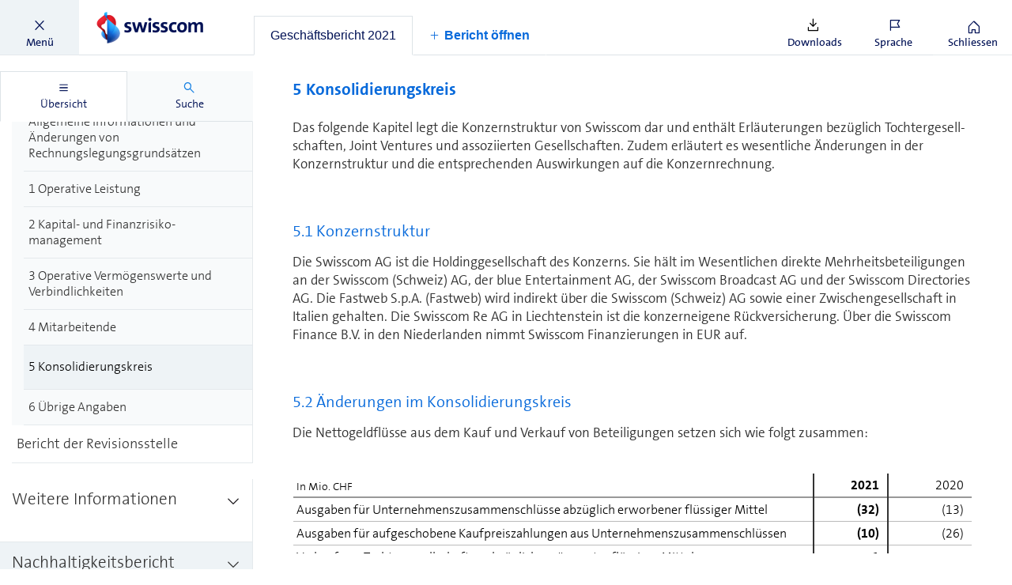

--- FILE ---
content_type: application/javascript; charset=UTF-8
request_url: https://reports.swisscom.ch/app-chunk.js
body_size: 212383
content:
function YL(e,t){for(var n=0;n<t.length;n++){const r=t[n];if(typeof r!="string"&&!Array.isArray(r)){for(const i in r)if(i!=="default"&&!(i in e)){const a=Object.getOwnPropertyDescriptor(r,i);a&&Object.defineProperty(e,i,a.get?a:{enumerable:!0,get:()=>r[i]})}}}return Object.freeze(Object.defineProperty(e,Symbol.toStringTag,{value:"Module"}))}var P_={},WL=typeof globalThis<"u"?globalThis:typeof window<"u"?window:typeof P_<"u"?P_:typeof self<"u"?self:{};function Ar(e){return e&&e.__esModule&&Object.prototype.hasOwnProperty.call(e,"default")?e.default:e}function DA(e){if(e.__esModule)return e;var t=e.default;if(typeof t=="function"){var n=function r(){return this instanceof r?Reflect.construct(t,arguments,this.constructor):t.apply(this,arguments)};n.prototype=t.prototype}else n={};return Object.defineProperty(n,"__esModule",{value:!0}),Object.keys(e).forEach(function(r){var i=Object.getOwnPropertyDescriptor(e,r);Object.defineProperty(n,r,i.get?i:{enumerable:!0,get:function(){return e[r]}})}),n}var MA={exports:{}},$n={},FA={exports:{}},Re={};/*
object-assign
(c) Sindre Sorhus
@license MIT
*/var L_=Object.getOwnPropertySymbols,jL=Object.prototype.hasOwnProperty,qL=Object.prototype.propertyIsEnumerable;function zL(e){if(e==null)throw new TypeError("Object.assign cannot be called with null or undefined");return Object(e)}function GL(){try{if(!Object.assign)return!1;var e=new String("abc");if(e[5]="de",Object.getOwnPropertyNames(e)[0]==="5")return!1;for(var t={},n=0;n<10;n++)t["_"+String.fromCharCode(n)]=n;var r=Object.getOwnPropertyNames(t).map(function(a){return t[a]});if(r.join("")!=="0123456789")return!1;var i={};return"abcdefghijklmnopqrst".split("").forEach(function(a){i[a]=a}),Object.keys(Object.assign({},i)).join("")==="abcdefghijklmnopqrst"}catch{return!1}}var kA=GL()?Object.assign:function(e,t){for(var n,r=zL(e),i,a=1;a<arguments.length;a++){n=Object(arguments[a]);for(var o in n)jL.call(n,o)&&(r[o]=n[o]);if(L_){i=L_(n);for(var l=0;l<i.length;l++)qL.call(n,i[l])&&(r[i[l]]=n[i[l]])}}return r};/** @license React v17.0.1
 * react.production.min.js
 *
 * Copyright (c) Facebook, Inc. and its affiliates.
 *
 * This source code is licensed under the MIT license found in the
 * LICENSE file in the root directory of this source tree.
 */var ag=kA,ka=60103,BA=60106;Re.Fragment=60107;Re.StrictMode=60108;Re.Profiler=60114;var UA=60109,HA=60110,$A=60112;Re.Suspense=60113;var YA=60115,WA=60116;if(typeof Symbol=="function"&&Symbol.for){var Vn=Symbol.for;ka=Vn("react.element"),BA=Vn("react.portal"),Re.Fragment=Vn("react.fragment"),Re.StrictMode=Vn("react.strict_mode"),Re.Profiler=Vn("react.profiler"),UA=Vn("react.provider"),HA=Vn("react.context"),$A=Vn("react.forward_ref"),Re.Suspense=Vn("react.suspense"),YA=Vn("react.memo"),WA=Vn("react.lazy")}var D_=typeof Symbol=="function"&&Symbol.iterator;function VL(e){return e===null||typeof e!="object"?null:(e=D_&&e[D_]||e["@@iterator"],typeof e=="function"?e:null)}function Go(e){for(var t="https://reactjs.org/docs/error-decoder.html?invariant="+e,n=1;n<arguments.length;n++)t+="&args[]="+encodeURIComponent(arguments[n]);return"Minified React error #"+e+"; visit "+t+" for the full message or use the non-minified dev environment for full errors and additional helpful warnings."}var jA={isMounted:function(){return!1},enqueueForceUpdate:function(){},enqueueReplaceState:function(){},enqueueSetState:function(){}},qA={};function Ba(e,t,n){this.props=e,this.context=t,this.refs=qA,this.updater=n||jA}Ba.prototype.isReactComponent={};Ba.prototype.setState=function(e,t){if(typeof e!="object"&&typeof e!="function"&&e!=null)throw Error(Go(85));this.updater.enqueueSetState(this,e,t,"setState")};Ba.prototype.forceUpdate=function(e){this.updater.enqueueForceUpdate(this,e,"forceUpdate")};function zA(){}zA.prototype=Ba.prototype;function sg(e,t,n){this.props=e,this.context=t,this.refs=qA,this.updater=n||jA}var og=sg.prototype=new zA;og.constructor=sg;ag(og,Ba.prototype);og.isPureReactComponent=!0;var lg={current:null},GA=Object.prototype.hasOwnProperty,VA={key:!0,ref:!0,__self:!0,__source:!0};function XA(e,t,n){var r,i={},a=null,o=null;if(t!=null)for(r in t.ref!==void 0&&(o=t.ref),t.key!==void 0&&(a=""+t.key),t)GA.call(t,r)&&!VA.hasOwnProperty(r)&&(i[r]=t[r]);var l=arguments.length-2;if(l===1)i.children=n;else if(1<l){for(var f=Array(l),h=0;h<l;h++)f[h]=arguments[h+2];i.children=f}if(e&&e.defaultProps)for(r in l=e.defaultProps,l)i[r]===void 0&&(i[r]=l[r]);return{$$typeof:ka,type:e,key:a,ref:o,props:i,_owner:lg.current}}function XL(e,t){return{$$typeof:ka,type:e.type,key:t,ref:e.ref,props:e.props,_owner:e._owner}}function cg(e){return typeof e=="object"&&e!==null&&e.$$typeof===ka}function QL(e){var t={"=":"=0",":":"=2"};return"$"+e.replace(/[=:]/g,function(n){return t[n]})}var M_=/\/+/g;function c0(e,t){return typeof e=="object"&&e!==null&&e.key!=null?QL(""+e.key):t.toString(36)}function Lc(e,t,n,r,i){var a=typeof e;(a==="undefined"||a==="boolean")&&(e=null);var o=!1;if(e===null)o=!0;else switch(a){case"string":case"number":o=!0;break;case"object":switch(e.$$typeof){case ka:case BA:o=!0}}if(o)return o=e,i=i(o),e=r===""?"."+c0(o,0):r,Array.isArray(i)?(n="",e!=null&&(n=e.replace(M_,"$&/")+"/"),Lc(i,t,n,"",function(h){return h})):i!=null&&(cg(i)&&(i=XL(i,n+(!i.key||o&&o.key===i.key?"":(""+i.key).replace(M_,"$&/")+"/")+e)),t.push(i)),1;if(o=0,r=r===""?".":r+":",Array.isArray(e))for(var l=0;l<e.length;l++){a=e[l];var f=r+c0(a,l);o+=Lc(a,t,n,f,i)}else if(f=VL(e),typeof f=="function")for(e=f.call(e),l=0;!(a=e.next()).done;)a=a.value,f=r+c0(a,l++),o+=Lc(a,t,n,f,i);else if(a==="object")throw t=""+e,Error(Go(31,t==="[object Object]"?"object with keys {"+Object.keys(e).join(", ")+"}":t));return o}function rc(e,t,n){if(e==null)return e;var r=[],i=0;return Lc(e,r,"","",function(a){return t.call(n,a,i++)}),r}function KL(e){if(e._status===-1){var t=e._result;t=t(),e._status=0,e._result=t,t.then(function(n){e._status===0&&(n=n.default,e._status=1,e._result=n)},function(n){e._status===0&&(e._status=2,e._result=n)})}if(e._status===1)return e._result;throw e._result}var QA={current:null};function Vr(){var e=QA.current;if(e===null)throw Error(Go(321));return e}var ZL={ReactCurrentDispatcher:QA,ReactCurrentBatchConfig:{transition:0},ReactCurrentOwner:lg,IsSomeRendererActing:{current:!1},assign:ag};Re.Children={map:rc,forEach:function(e,t,n){rc(e,function(){t.apply(this,arguments)},n)},count:function(e){var t=0;return rc(e,function(){t++}),t},toArray:function(e){return rc(e,function(t){return t})||[]},only:function(e){if(!cg(e))throw Error(Go(143));return e}};Re.Component=Ba;Re.PureComponent=sg;Re.__SECRET_INTERNALS_DO_NOT_USE_OR_YOU_WILL_BE_FIRED=ZL;Re.cloneElement=function(e,t,n){if(e==null)throw Error(Go(267,e));var r=ag({},e.props),i=e.key,a=e.ref,o=e._owner;if(t!=null){if(t.ref!==void 0&&(a=t.ref,o=lg.current),t.key!==void 0&&(i=""+t.key),e.type&&e.type.defaultProps)var l=e.type.defaultProps;for(f in t)GA.call(t,f)&&!VA.hasOwnProperty(f)&&(r[f]=t[f]===void 0&&l!==void 0?l[f]:t[f])}var f=arguments.length-2;if(f===1)r.children=n;else if(1<f){l=Array(f);for(var h=0;h<f;h++)l[h]=arguments[h+2];r.children=l}return{$$typeof:ka,type:e.type,key:i,ref:a,props:r,_owner:o}};Re.createContext=function(e,t){return t===void 0&&(t=null),e={$$typeof:HA,_calculateChangedBits:t,_currentValue:e,_currentValue2:e,_threadCount:0,Provider:null,Consumer:null},e.Provider={$$typeof:UA,_context:e},e.Consumer=e};Re.createElement=XA;Re.createFactory=function(e){var t=XA.bind(null,e);return t.type=e,t};Re.createRef=function(){return{current:null}};Re.forwardRef=function(e){return{$$typeof:$A,render:e}};Re.isValidElement=cg;Re.lazy=function(e){return{$$typeof:WA,_payload:{_status:-1,_result:e},_init:KL}};Re.memo=function(e,t){return{$$typeof:YA,type:e,compare:t===void 0?null:t}};Re.useCallback=function(e,t){return Vr().useCallback(e,t)};Re.useContext=function(e,t){return Vr().useContext(e,t)};Re.useDebugValue=function(){};Re.useEffect=function(e,t){return Vr().useEffect(e,t)};Re.useImperativeHandle=function(e,t,n){return Vr().useImperativeHandle(e,t,n)};Re.useLayoutEffect=function(e,t){return Vr().useLayoutEffect(e,t)};Re.useMemo=function(e,t){return Vr().useMemo(e,t)};Re.useReducer=function(e,t,n){return Vr().useReducer(e,t,n)};Re.useRef=function(e){return Vr().useRef(e)};Re.useState=function(e){return Vr().useState(e)};Re.version="17.0.1";FA.exports=Re;var J=FA.exports;const St=Ar(J),F_=YL({__proto__:null,default:St},[J]);var KA={exports:{}},ZA={};/** @license React v0.20.2
 * scheduler.production.min.js
 *
 * Copyright (c) Facebook, Inc. and its affiliates.
 *
 * This source code is licensed under the MIT license found in the
 * LICENSE file in the root directory of this source tree.
 */(function(e){var t,n,r,i;if(typeof performance=="object"&&typeof performance.now=="function"){var a=performance;e.unstable_now=function(){return a.now()}}else{var o=Date,l=o.now();e.unstable_now=function(){return o.now()-l}}if(typeof window>"u"||typeof MessageChannel!="function"){var f=null,h=null,m=function(){if(f!==null)try{var Z=e.unstable_now();f(!0,Z),f=null}catch(re){throw setTimeout(m,0),re}};t=function(Z){f!==null?setTimeout(t,0,Z):(f=Z,setTimeout(m,0))},n=function(Z,re){h=setTimeout(Z,re)},r=function(){clearTimeout(h)},e.unstable_shouldYield=function(){return!1},i=e.unstable_forceFrameRate=function(){}}else{var y=window.setTimeout,g=window.clearTimeout;if(typeof console<"u"){var N=window.cancelAnimationFrame;typeof window.requestAnimationFrame!="function"&&console.error("This browser doesn't support requestAnimationFrame. Make sure that you load a polyfill in older browsers. https://reactjs.org/link/react-polyfills"),typeof N!="function"&&console.error("This browser doesn't support cancelAnimationFrame. Make sure that you load a polyfill in older browsers. https://reactjs.org/link/react-polyfills")}var O=!1,L=null,S=-1,_=5,b=0;e.unstable_shouldYield=function(){return e.unstable_now()>=b},i=function(){},e.unstable_forceFrameRate=function(Z){0>Z||125<Z?console.error("forceFrameRate takes a positive int between 0 and 125, forcing frame rates higher than 125 fps is not supported"):_=0<Z?Math.floor(1e3/Z):5};var I=new MessageChannel,R=I.port2;I.port1.onmessage=function(){if(L!==null){var Z=e.unstable_now();b=Z+_;try{L(!0,Z)?R.postMessage(null):(O=!1,L=null)}catch(re){throw R.postMessage(null),re}}else O=!1},t=function(Z){L=Z,O||(O=!0,R.postMessage(null))},n=function(Z,re){S=y(function(){Z(e.unstable_now())},re)},r=function(){g(S),S=-1}}function W(Z,re){var Ee=Z.length;Z.push(re);e:for(;;){var $e=Ee-1>>>1,Ke=Z[$e];if(Ke!==void 0&&0<B(Ke,re))Z[$e]=re,Z[Ee]=Ke,Ee=$e;else break e}}function w(Z){return Z=Z[0],Z===void 0?null:Z}function M(Z){var re=Z[0];if(re!==void 0){var Ee=Z.pop();if(Ee!==re){Z[0]=Ee;e:for(var $e=0,Ke=Z.length;$e<Ke;){var wt=2*($e+1)-1,Gt=Z[wt],nr=wt+1,Jt=Z[nr];if(Gt!==void 0&&0>B(Gt,Ee))Jt!==void 0&&0>B(Jt,Gt)?(Z[$e]=Jt,Z[nr]=Ee,$e=nr):(Z[$e]=Gt,Z[wt]=Ee,$e=wt);else if(Jt!==void 0&&0>B(Jt,Ee))Z[$e]=Jt,Z[nr]=Ee,$e=nr;else break e}}return re}return null}function B(Z,re){var Ee=Z.sortIndex-re.sortIndex;return Ee!==0?Ee:Z.id-re.id}var H=[],te=[],he=1,se=null,ae=3,_e=!1,ve=!1,qe=!1;function Bt(Z){for(var re=w(te);re!==null;){if(re.callback===null)M(te);else if(re.startTime<=Z)M(te),re.sortIndex=re.expirationTime,W(H,re);else break;re=w(te)}}function dt(Z){if(qe=!1,Bt(Z),!ve)if(w(H)!==null)ve=!0,t(ht);else{var re=w(te);re!==null&&n(dt,re.startTime-Z)}}function ht(Z,re){ve=!1,qe&&(qe=!1,r()),_e=!0;var Ee=ae;try{for(Bt(re),se=w(H);se!==null&&(!(se.expirationTime>re)||Z&&!e.unstable_shouldYield());){var $e=se.callback;if(typeof $e=="function"){se.callback=null,ae=se.priorityLevel;var Ke=$e(se.expirationTime<=re);re=e.unstable_now(),typeof Ke=="function"?se.callback=Ke:se===w(H)&&M(H),Bt(re)}else M(H);se=w(H)}if(se!==null)var wt=!0;else{var Gt=w(te);Gt!==null&&n(dt,Gt.startTime-re),wt=!1}return wt}finally{se=null,ae=Ee,_e=!1}}var pt=i;e.unstable_IdlePriority=5,e.unstable_ImmediatePriority=1,e.unstable_LowPriority=4,e.unstable_NormalPriority=3,e.unstable_Profiling=null,e.unstable_UserBlockingPriority=2,e.unstable_cancelCallback=function(Z){Z.callback=null},e.unstable_continueExecution=function(){ve||_e||(ve=!0,t(ht))},e.unstable_getCurrentPriorityLevel=function(){return ae},e.unstable_getFirstCallbackNode=function(){return w(H)},e.unstable_next=function(Z){switch(ae){case 1:case 2:case 3:var re=3;break;default:re=ae}var Ee=ae;ae=re;try{return Z()}finally{ae=Ee}},e.unstable_pauseExecution=function(){},e.unstable_requestPaint=pt,e.unstable_runWithPriority=function(Z,re){switch(Z){case 1:case 2:case 3:case 4:case 5:break;default:Z=3}var Ee=ae;ae=Z;try{return re()}finally{ae=Ee}},e.unstable_scheduleCallback=function(Z,re,Ee){var $e=e.unstable_now();switch(typeof Ee=="object"&&Ee!==null?(Ee=Ee.delay,Ee=typeof Ee=="number"&&0<Ee?$e+Ee:$e):Ee=$e,Z){case 1:var Ke=-1;break;case 2:Ke=250;break;case 5:Ke=1073741823;break;case 4:Ke=1e4;break;default:Ke=5e3}return Ke=Ee+Ke,Z={id:he++,callback:re,priorityLevel:Z,startTime:Ee,expirationTime:Ke,sortIndex:-1},Ee>$e?(Z.sortIndex=Ee,W(te,Z),w(H)===null&&Z===w(te)&&(qe?r():qe=!0,n(dt,Ee-$e))):(Z.sortIndex=Ke,W(H,Z),ve||_e||(ve=!0,t(ht))),Z},e.unstable_wrapCallback=function(Z){var re=ae;return function(){var Ee=ae;ae=re;try{return Z.apply(this,arguments)}finally{ae=Ee}}}})(ZA);KA.exports=ZA;var JL=KA.exports;/** @license React v17.0.1
 * react-dom.production.min.js
 *
 * Copyright (c) Facebook, Inc. and its affiliates.
 *
 * This source code is licensed under the MIT license found in the
 * LICENSE file in the root directory of this source tree.
 */var jf=J,et=kA,Nt=JL;function K(e){for(var t="https://reactjs.org/docs/error-decoder.html?invariant="+e,n=1;n<arguments.length;n++)t+="&args[]="+encodeURIComponent(arguments[n]);return"Minified React error #"+e+"; visit "+t+" for the full message or use the non-minified dev environment for full errors and additional helpful warnings."}if(!jf)throw Error(K(227));var JA=new Set,yo={};function vu(e,t){Ca(e,t),Ca(e+"Capture",t)}function Ca(e,t){for(yo[e]=t,e=0;e<t.length;e++)JA.add(t[e])}var jr=!(typeof window>"u"||typeof window.document>"u"||typeof window.document.createElement>"u"),eD=/^[:A-Z_a-z\u00C0-\u00D6\u00D8-\u00F6\u00F8-\u02FF\u0370-\u037D\u037F-\u1FFF\u200C-\u200D\u2070-\u218F\u2C00-\u2FEF\u3001-\uD7FF\uF900-\uFDCF\uFDF0-\uFFFD][:A-Z_a-z\u00C0-\u00D6\u00D8-\u00F6\u00F8-\u02FF\u0370-\u037D\u037F-\u1FFF\u200C-\u200D\u2070-\u218F\u2C00-\u2FEF\u3001-\uD7FF\uF900-\uFDCF\uFDF0-\uFFFD\-.0-9\u00B7\u0300-\u036F\u203F-\u2040]*$/,k_=Object.prototype.hasOwnProperty,B_={},U_={};function tD(e){return k_.call(U_,e)?!0:k_.call(B_,e)?!1:eD.test(e)?U_[e]=!0:(B_[e]=!0,!1)}function nD(e,t,n,r){if(n!==null&&n.type===0)return!1;switch(typeof t){case"function":case"symbol":return!0;case"boolean":return r?!1:n!==null?!n.acceptsBooleans:(e=e.toLowerCase().slice(0,5),e!=="data-"&&e!=="aria-");default:return!1}}function rD(e,t,n,r){if(t===null||typeof t>"u"||nD(e,t,n,r))return!0;if(r)return!1;if(n!==null)switch(n.type){case 3:return!t;case 4:return t===!1;case 5:return isNaN(t);case 6:return isNaN(t)||1>t}return!1}function Zt(e,t,n,r,i,a,o){this.acceptsBooleans=t===2||t===3||t===4,this.attributeName=r,this.attributeNamespace=i,this.mustUseProperty=n,this.propertyName=e,this.type=t,this.sanitizeURL=a,this.removeEmptyString=o}var kt={};"children dangerouslySetInnerHTML defaultValue defaultChecked innerHTML suppressContentEditableWarning suppressHydrationWarning style".split(" ").forEach(function(e){kt[e]=new Zt(e,0,!1,e,null,!1,!1)});[["acceptCharset","accept-charset"],["className","class"],["htmlFor","for"],["httpEquiv","http-equiv"]].forEach(function(e){var t=e[0];kt[t]=new Zt(t,1,!1,e[1],null,!1,!1)});["contentEditable","draggable","spellCheck","value"].forEach(function(e){kt[e]=new Zt(e,2,!1,e.toLowerCase(),null,!1,!1)});["autoReverse","externalResourcesRequired","focusable","preserveAlpha"].forEach(function(e){kt[e]=new Zt(e,2,!1,e,null,!1,!1)});"allowFullScreen async autoFocus autoPlay controls default defer disabled disablePictureInPicture disableRemotePlayback formNoValidate hidden loop noModule noValidate open playsInline readOnly required reversed scoped seamless itemScope".split(" ").forEach(function(e){kt[e]=new Zt(e,3,!1,e.toLowerCase(),null,!1,!1)});["checked","multiple","muted","selected"].forEach(function(e){kt[e]=new Zt(e,3,!0,e,null,!1,!1)});["capture","download"].forEach(function(e){kt[e]=new Zt(e,4,!1,e,null,!1,!1)});["cols","rows","size","span"].forEach(function(e){kt[e]=new Zt(e,6,!1,e,null,!1,!1)});["rowSpan","start"].forEach(function(e){kt[e]=new Zt(e,5,!1,e.toLowerCase(),null,!1,!1)});var fg=/[\-:]([a-z])/g;function dg(e){return e[1].toUpperCase()}"accent-height alignment-baseline arabic-form baseline-shift cap-height clip-path clip-rule color-interpolation color-interpolation-filters color-profile color-rendering dominant-baseline enable-background fill-opacity fill-rule flood-color flood-opacity font-family font-size font-size-adjust font-stretch font-style font-variant font-weight glyph-name glyph-orientation-horizontal glyph-orientation-vertical horiz-adv-x horiz-origin-x image-rendering letter-spacing lighting-color marker-end marker-mid marker-start overline-position overline-thickness paint-order panose-1 pointer-events rendering-intent shape-rendering stop-color stop-opacity strikethrough-position strikethrough-thickness stroke-dasharray stroke-dashoffset stroke-linecap stroke-linejoin stroke-miterlimit stroke-opacity stroke-width text-anchor text-decoration text-rendering underline-position underline-thickness unicode-bidi unicode-range units-per-em v-alphabetic v-hanging v-ideographic v-mathematical vector-effect vert-adv-y vert-origin-x vert-origin-y word-spacing writing-mode xmlns:xlink x-height".split(" ").forEach(function(e){var t=e.replace(fg,dg);kt[t]=new Zt(t,1,!1,e,null,!1,!1)});"xlink:actuate xlink:arcrole xlink:role xlink:show xlink:title xlink:type".split(" ").forEach(function(e){var t=e.replace(fg,dg);kt[t]=new Zt(t,1,!1,e,"http://www.w3.org/1999/xlink",!1,!1)});["xml:base","xml:lang","xml:space"].forEach(function(e){var t=e.replace(fg,dg);kt[t]=new Zt(t,1,!1,e,"http://www.w3.org/XML/1998/namespace",!1,!1)});["tabIndex","crossOrigin"].forEach(function(e){kt[e]=new Zt(e,1,!1,e.toLowerCase(),null,!1,!1)});kt.xlinkHref=new Zt("xlinkHref",1,!1,"xlink:href","http://www.w3.org/1999/xlink",!0,!1);["src","href","action","formAction"].forEach(function(e){kt[e]=new Zt(e,1,!1,e.toLowerCase(),null,!0,!0)});function hg(e,t,n,r){var i=kt.hasOwnProperty(t)?kt[t]:null,a=i!==null?i.type===0:r?!1:!(!(2<t.length)||t[0]!=="o"&&t[0]!=="O"||t[1]!=="n"&&t[1]!=="N");a||(rD(t,n,i,r)&&(n=null),r||i===null?tD(t)&&(n===null?e.removeAttribute(t):e.setAttribute(t,""+n)):i.mustUseProperty?e[i.propertyName]=n===null?i.type===3?!1:"":n:(t=i.attributeName,r=i.attributeNamespace,n===null?e.removeAttribute(t):(i=i.type,n=i===3||i===4&&n===!0?"":""+n,r?e.setAttributeNS(r,t,n):e.setAttribute(t,n))))}var Au=jf.__SECRET_INTERNALS_DO_NOT_USE_OR_YOU_WILL_BE_FIRED,Us=60103,nu=60106,fi=60107,pg=60108,zs=60114,mg=60109,gg=60110,qf=60112,Gs=60113,Zc=60120,zf=60115,Eg=60116,yg=60121,_g=60128,e2=60129,Tg=60130,yp=60131;if(typeof Symbol=="function"&&Symbol.for){var bt=Symbol.for;Us=bt("react.element"),nu=bt("react.portal"),fi=bt("react.fragment"),pg=bt("react.strict_mode"),zs=bt("react.profiler"),mg=bt("react.provider"),gg=bt("react.context"),qf=bt("react.forward_ref"),Gs=bt("react.suspense"),Zc=bt("react.suspense_list"),zf=bt("react.memo"),Eg=bt("react.lazy"),yg=bt("react.block"),bt("react.scope"),_g=bt("react.opaque.id"),e2=bt("react.debug_trace_mode"),Tg=bt("react.offscreen"),yp=bt("react.legacy_hidden")}var H_=typeof Symbol=="function"&&Symbol.iterator;function bs(e){return e===null||typeof e!="object"?null:(e=H_&&e[H_]||e["@@iterator"],typeof e=="function"?e:null)}var f0;function Hs(e){if(f0===void 0)try{throw Error()}catch(n){var t=n.stack.trim().match(/\n( *(at )?)/);f0=t&&t[1]||""}return`
`+f0+e}var d0=!1;function ic(e,t){if(!e||d0)return"";d0=!0;var n=Error.prepareStackTrace;Error.prepareStackTrace=void 0;try{if(t)if(t=function(){throw Error()},Object.defineProperty(t.prototype,"props",{set:function(){throw Error()}}),typeof Reflect=="object"&&Reflect.construct){try{Reflect.construct(t,[])}catch(f){var r=f}Reflect.construct(e,[],t)}else{try{t.call()}catch(f){r=f}e.call(t.prototype)}else{try{throw Error()}catch(f){r=f}e()}}catch(f){if(f&&r&&typeof f.stack=="string"){for(var i=f.stack.split(`
`),a=r.stack.split(`
`),o=i.length-1,l=a.length-1;1<=o&&0<=l&&i[o]!==a[l];)l--;for(;1<=o&&0<=l;o--,l--)if(i[o]!==a[l]){if(o!==1||l!==1)do if(o--,l--,0>l||i[o]!==a[l])return`
`+i[o].replace(" at new "," at ");while(1<=o&&0<=l);break}}}finally{d0=!1,Error.prepareStackTrace=n}return(e=e?e.displayName||e.name:"")?Hs(e):""}function iD(e){switch(e.tag){case 5:return Hs(e.type);case 16:return Hs("Lazy");case 13:return Hs("Suspense");case 19:return Hs("SuspenseList");case 0:case 2:case 15:return e=ic(e.type,!1),e;case 11:return e=ic(e.type.render,!1),e;case 22:return e=ic(e.type._render,!1),e;case 1:return e=ic(e.type,!0),e;default:return""}}function da(e){if(e==null)return null;if(typeof e=="function")return e.displayName||e.name||null;if(typeof e=="string")return e;switch(e){case fi:return"Fragment";case nu:return"Portal";case zs:return"Profiler";case pg:return"StrictMode";case Gs:return"Suspense";case Zc:return"SuspenseList"}if(typeof e=="object")switch(e.$$typeof){case gg:return(e.displayName||"Context")+".Consumer";case mg:return(e._context.displayName||"Context")+".Provider";case qf:var t=e.render;return t=t.displayName||t.name||"",e.displayName||(t!==""?"ForwardRef("+t+")":"ForwardRef");case zf:return da(e.type);case yg:return da(e._render);case Eg:t=e._payload,e=e._init;try{return da(e(t))}catch{}}return null}function Oi(e){switch(typeof e){case"boolean":case"number":case"object":case"string":case"undefined":return e;default:return""}}function t2(e){var t=e.type;return(e=e.nodeName)&&e.toLowerCase()==="input"&&(t==="checkbox"||t==="radio")}function uD(e){var t=t2(e)?"checked":"value",n=Object.getOwnPropertyDescriptor(e.constructor.prototype,t),r=""+e[t];if(!e.hasOwnProperty(t)&&typeof n<"u"&&typeof n.get=="function"&&typeof n.set=="function"){var i=n.get,a=n.set;return Object.defineProperty(e,t,{configurable:!0,get:function(){return i.call(this)},set:function(o){r=""+o,a.call(this,o)}}),Object.defineProperty(e,t,{enumerable:n.enumerable}),{getValue:function(){return r},setValue:function(o){r=""+o},stopTracking:function(){e._valueTracker=null,delete e[t]}}}}function uc(e){e._valueTracker||(e._valueTracker=uD(e))}function n2(e){if(!e)return!1;var t=e._valueTracker;if(!t)return!0;var n=t.getValue(),r="";return e&&(r=t2(e)?e.checked?"true":"false":e.value),e=r,e!==n?(t.setValue(e),!0):!1}function Jc(e){if(e=e||(typeof document<"u"?document:void 0),typeof e>"u")return null;try{return e.activeElement||e.body}catch{return e.body}}function _p(e,t){var n=t.checked;return et({},t,{defaultChecked:void 0,defaultValue:void 0,value:void 0,checked:n??e._wrapperState.initialChecked})}function $_(e,t){var n=t.defaultValue==null?"":t.defaultValue,r=t.checked!=null?t.checked:t.defaultChecked;n=Oi(t.value!=null?t.value:n),e._wrapperState={initialChecked:r,initialValue:n,controlled:t.type==="checkbox"||t.type==="radio"?t.checked!=null:t.value!=null}}function r2(e,t){t=t.checked,t!=null&&hg(e,"checked",t,!1)}function Tp(e,t){r2(e,t);var n=Oi(t.value),r=t.type;if(n!=null)r==="number"?(n===0&&e.value===""||e.value!=n)&&(e.value=""+n):e.value!==""+n&&(e.value=""+n);else if(r==="submit"||r==="reset"){e.removeAttribute("value");return}t.hasOwnProperty("value")?bp(e,t.type,n):t.hasOwnProperty("defaultValue")&&bp(e,t.type,Oi(t.defaultValue)),t.checked==null&&t.defaultChecked!=null&&(e.defaultChecked=!!t.defaultChecked)}function Y_(e,t,n){if(t.hasOwnProperty("value")||t.hasOwnProperty("defaultValue")){var r=t.type;if(!(r!=="submit"&&r!=="reset"||t.value!==void 0&&t.value!==null))return;t=""+e._wrapperState.initialValue,n||t===e.value||(e.value=t),e.defaultValue=t}n=e.name,n!==""&&(e.name=""),e.defaultChecked=!!e._wrapperState.initialChecked,n!==""&&(e.name=n)}function bp(e,t,n){(t!=="number"||Jc(e.ownerDocument)!==e)&&(n==null?e.defaultValue=""+e._wrapperState.initialValue:e.defaultValue!==""+n&&(e.defaultValue=""+n))}function aD(e){var t="";return jf.Children.forEach(e,function(n){n!=null&&(t+=n)}),t}function vp(e,t){return e=et({children:void 0},t),(t=aD(t.children))&&(e.children=t),e}function ha(e,t,n,r){if(e=e.options,t){t={};for(var i=0;i<n.length;i++)t["$"+n[i]]=!0;for(n=0;n<e.length;n++)i=t.hasOwnProperty("$"+e[n].value),e[n].selected!==i&&(e[n].selected=i),i&&r&&(e[n].defaultSelected=!0)}else{for(n=""+Oi(n),t=null,i=0;i<e.length;i++){if(e[i].value===n){e[i].selected=!0,r&&(e[i].defaultSelected=!0);return}t!==null||e[i].disabled||(t=e[i])}t!==null&&(t.selected=!0)}}function Ap(e,t){if(t.dangerouslySetInnerHTML!=null)throw Error(K(91));return et({},t,{value:void 0,defaultValue:void 0,children:""+e._wrapperState.initialValue})}function W_(e,t){var n=t.value;if(n==null){if(n=t.children,t=t.defaultValue,n!=null){if(t!=null)throw Error(K(92));if(Array.isArray(n)){if(!(1>=n.length))throw Error(K(93));n=n[0]}t=n}t==null&&(t=""),n=t}e._wrapperState={initialValue:Oi(n)}}function i2(e,t){var n=Oi(t.value),r=Oi(t.defaultValue);n!=null&&(n=""+n,n!==e.value&&(e.value=n),t.defaultValue==null&&e.defaultValue!==n&&(e.defaultValue=n)),r!=null&&(e.defaultValue=""+r)}function j_(e){var t=e.textContent;t===e._wrapperState.initialValue&&t!==""&&t!==null&&(e.value=t)}var Sp={html:"http://www.w3.org/1999/xhtml",svg:"http://www.w3.org/2000/svg"};function u2(e){switch(e){case"svg":return"http://www.w3.org/2000/svg";case"math":return"http://www.w3.org/1998/Math/MathML";default:return"http://www.w3.org/1999/xhtml"}}function Cp(e,t){return e==null||e==="http://www.w3.org/1999/xhtml"?u2(t):e==="http://www.w3.org/2000/svg"&&t==="foreignObject"?"http://www.w3.org/1999/xhtml":e}var ac,a2=function(e){return typeof MSApp<"u"&&MSApp.execUnsafeLocalFunction?function(t,n,r,i){MSApp.execUnsafeLocalFunction(function(){return e(t,n,r,i)})}:e}(function(e,t){if(e.namespaceURI!==Sp.svg||"innerHTML"in e)e.innerHTML=t;else{for(ac=ac||document.createElement("div"),ac.innerHTML="<svg>"+t.valueOf().toString()+"</svg>",t=ac.firstChild;e.firstChild;)e.removeChild(e.firstChild);for(;t.firstChild;)e.appendChild(t.firstChild)}});function _o(e,t){if(t){var n=e.firstChild;if(n&&n===e.lastChild&&n.nodeType===3){n.nodeValue=t;return}}e.textContent=t}var Vs={animationIterationCount:!0,borderImageOutset:!0,borderImageSlice:!0,borderImageWidth:!0,boxFlex:!0,boxFlexGroup:!0,boxOrdinalGroup:!0,columnCount:!0,columns:!0,flex:!0,flexGrow:!0,flexPositive:!0,flexShrink:!0,flexNegative:!0,flexOrder:!0,gridArea:!0,gridRow:!0,gridRowEnd:!0,gridRowSpan:!0,gridRowStart:!0,gridColumn:!0,gridColumnEnd:!0,gridColumnSpan:!0,gridColumnStart:!0,fontWeight:!0,lineClamp:!0,lineHeight:!0,opacity:!0,order:!0,orphans:!0,tabSize:!0,widows:!0,zIndex:!0,zoom:!0,fillOpacity:!0,floodOpacity:!0,stopOpacity:!0,strokeDasharray:!0,strokeDashoffset:!0,strokeMiterlimit:!0,strokeOpacity:!0,strokeWidth:!0},sD=["Webkit","ms","Moz","O"];Object.keys(Vs).forEach(function(e){sD.forEach(function(t){t=t+e.charAt(0).toUpperCase()+e.substring(1),Vs[t]=Vs[e]})});function s2(e,t,n){return t==null||typeof t=="boolean"||t===""?"":n||typeof t!="number"||t===0||Vs.hasOwnProperty(e)&&Vs[e]?(""+t).trim():t+"px"}function o2(e,t){e=e.style;for(var n in t)if(t.hasOwnProperty(n)){var r=n.indexOf("--")===0,i=s2(n,t[n],r);n==="float"&&(n="cssFloat"),r?e.setProperty(n,i):e[n]=i}}var oD=et({menuitem:!0},{area:!0,base:!0,br:!0,col:!0,embed:!0,hr:!0,img:!0,input:!0,keygen:!0,link:!0,meta:!0,param:!0,source:!0,track:!0,wbr:!0});function Np(e,t){if(t){if(oD[e]&&(t.children!=null||t.dangerouslySetInnerHTML!=null))throw Error(K(137,e));if(t.dangerouslySetInnerHTML!=null){if(t.children!=null)throw Error(K(60));if(!(typeof t.dangerouslySetInnerHTML=="object"&&"__html"in t.dangerouslySetInnerHTML))throw Error(K(61))}if(t.style!=null&&typeof t.style!="object")throw Error(K(62))}}function Ip(e,t){if(e.indexOf("-")===-1)return typeof t.is=="string";switch(e){case"annotation-xml":case"color-profile":case"font-face":case"font-face-src":case"font-face-uri":case"font-face-format":case"font-face-name":case"missing-glyph":return!1;default:return!0}}function bg(e){return e=e.target||e.srcElement||window,e.correspondingUseElement&&(e=e.correspondingUseElement),e.nodeType===3?e.parentNode:e}var Op=null,pa=null,ma=null;function q_(e){if(e=Xo(e)){if(typeof Op!="function")throw Error(K(280));var t=e.stateNode;t&&(t=Zf(t),Op(e.stateNode,e.type,t))}}function l2(e){pa?ma?ma.push(e):ma=[e]:pa=e}function c2(){if(pa){var e=pa,t=ma;if(ma=pa=null,q_(e),t)for(e=0;e<t.length;e++)q_(t[e])}}function vg(e,t){return e(t)}function f2(e,t,n,r,i){return e(t,n,r,i)}function Ag(){}var d2=vg,ru=!1,h0=!1;function Sg(){(pa!==null||ma!==null)&&(Ag(),c2())}function lD(e,t,n){if(h0)return e(t,n);h0=!0;try{return d2(e,t,n)}finally{h0=!1,Sg()}}function To(e,t){var n=e.stateNode;if(n===null)return null;var r=Zf(n);if(r===null)return null;n=r[t];e:switch(t){case"onClick":case"onClickCapture":case"onDoubleClick":case"onDoubleClickCapture":case"onMouseDown":case"onMouseDownCapture":case"onMouseMove":case"onMouseMoveCapture":case"onMouseUp":case"onMouseUpCapture":case"onMouseEnter":(r=!r.disabled)||(e=e.type,r=!(e==="button"||e==="input"||e==="select"||e==="textarea")),e=!r;break e;default:e=!1}if(e)return null;if(n&&typeof n!="function")throw Error(K(231,t,typeof n));return n}var wp=!1;if(jr)try{var vs={};Object.defineProperty(vs,"passive",{get:function(){wp=!0}}),window.addEventListener("test",vs,vs),window.removeEventListener("test",vs,vs)}catch{wp=!1}function cD(e,t,n,r,i,a,o,l,f){var h=Array.prototype.slice.call(arguments,3);try{t.apply(n,h)}catch(m){this.onError(m)}}var Xs=!1,ef=null,tf=!1,xp=null,fD={onError:function(e){Xs=!0,ef=e}};function dD(e,t,n,r,i,a,o,l,f){Xs=!1,ef=null,cD.apply(fD,arguments)}function hD(e,t,n,r,i,a,o,l,f){if(dD.apply(this,arguments),Xs){if(Xs){var h=ef;Xs=!1,ef=null}else throw Error(K(198));tf||(tf=!0,xp=h)}}function Su(e){var t=e,n=e;if(e.alternate)for(;t.return;)t=t.return;else{e=t;do t=e,t.flags&1026&&(n=t.return),e=t.return;while(e)}return t.tag===3?n:null}function h2(e){if(e.tag===13){var t=e.memoizedState;if(t===null&&(e=e.alternate,e!==null&&(t=e.memoizedState)),t!==null)return t.dehydrated}return null}function z_(e){if(Su(e)!==e)throw Error(K(188))}function pD(e){var t=e.alternate;if(!t){if(t=Su(e),t===null)throw Error(K(188));return t!==e?null:e}for(var n=e,r=t;;){var i=n.return;if(i===null)break;var a=i.alternate;if(a===null){if(r=i.return,r!==null){n=r;continue}break}if(i.child===a.child){for(a=i.child;a;){if(a===n)return z_(i),e;if(a===r)return z_(i),t;a=a.sibling}throw Error(K(188))}if(n.return!==r.return)n=i,r=a;else{for(var o=!1,l=i.child;l;){if(l===n){o=!0,n=i,r=a;break}if(l===r){o=!0,r=i,n=a;break}l=l.sibling}if(!o){for(l=a.child;l;){if(l===n){o=!0,n=a,r=i;break}if(l===r){o=!0,r=a,n=i;break}l=l.sibling}if(!o)throw Error(K(189))}}if(n.alternate!==r)throw Error(K(190))}if(n.tag!==3)throw Error(K(188));return n.stateNode.current===n?e:t}function p2(e){if(e=pD(e),!e)return null;for(var t=e;;){if(t.tag===5||t.tag===6)return t;if(t.child)t.child.return=t,t=t.child;else{if(t===e)break;for(;!t.sibling;){if(!t.return||t.return===e)return null;t=t.return}t.sibling.return=t.return,t=t.sibling}}return null}function G_(e,t){for(var n=e.alternate;t!==null;){if(t===e||t===n)return!0;t=t.return}return!1}var m2,Cg,g2,E2,Rp=!1,hr=[],yi=null,_i=null,Ti=null,bo=new Map,vo=new Map,As=[],V_="mousedown mouseup touchcancel touchend touchstart auxclick dblclick pointercancel pointerdown pointerup dragend dragstart drop compositionend compositionstart keydown keypress keyup input textInput copy cut paste click change contextmenu reset submit".split(" ");function Pp(e,t,n,r,i){return{blockedOn:e,domEventName:t,eventSystemFlags:n|16,nativeEvent:i,targetContainers:[r]}}function X_(e,t){switch(e){case"focusin":case"focusout":yi=null;break;case"dragenter":case"dragleave":_i=null;break;case"mouseover":case"mouseout":Ti=null;break;case"pointerover":case"pointerout":bo.delete(t.pointerId);break;case"gotpointercapture":case"lostpointercapture":vo.delete(t.pointerId)}}function Ss(e,t,n,r,i,a){return e===null||e.nativeEvent!==a?(e=Pp(t,n,r,i,a),t!==null&&(t=Xo(t),t!==null&&Cg(t)),e):(e.eventSystemFlags|=r,t=e.targetContainers,i!==null&&t.indexOf(i)===-1&&t.push(i),e)}function mD(e,t,n,r,i){switch(t){case"focusin":return yi=Ss(yi,e,t,n,r,i),!0;case"dragenter":return _i=Ss(_i,e,t,n,r,i),!0;case"mouseover":return Ti=Ss(Ti,e,t,n,r,i),!0;case"pointerover":var a=i.pointerId;return bo.set(a,Ss(bo.get(a)||null,e,t,n,r,i)),!0;case"gotpointercapture":return a=i.pointerId,vo.set(a,Ss(vo.get(a)||null,e,t,n,r,i)),!0}return!1}function gD(e){var t=iu(e.target);if(t!==null){var n=Su(t);if(n!==null){if(t=n.tag,t===13){if(t=h2(n),t!==null){e.blockedOn=t,E2(e.lanePriority,function(){Nt.unstable_runWithPriority(e.priority,function(){g2(n)})});return}}else if(t===3&&n.stateNode.hydrate){e.blockedOn=n.tag===3?n.stateNode.containerInfo:null;return}}}e.blockedOn=null}function Dc(e){if(e.blockedOn!==null)return!1;for(var t=e.targetContainers;0<t.length;){var n=wg(e.domEventName,e.eventSystemFlags,t[0],e.nativeEvent);if(n!==null)return t=Xo(n),t!==null&&Cg(t),e.blockedOn=n,!1;t.shift()}return!0}function Q_(e,t,n){Dc(e)&&n.delete(t)}function ED(){for(Rp=!1;0<hr.length;){var e=hr[0];if(e.blockedOn!==null){e=Xo(e.blockedOn),e!==null&&m2(e);break}for(var t=e.targetContainers;0<t.length;){var n=wg(e.domEventName,e.eventSystemFlags,t[0],e.nativeEvent);if(n!==null){e.blockedOn=n;break}t.shift()}e.blockedOn===null&&hr.shift()}yi!==null&&Dc(yi)&&(yi=null),_i!==null&&Dc(_i)&&(_i=null),Ti!==null&&Dc(Ti)&&(Ti=null),bo.forEach(Q_),vo.forEach(Q_)}function Cs(e,t){e.blockedOn===t&&(e.blockedOn=null,Rp||(Rp=!0,Nt.unstable_scheduleCallback(Nt.unstable_NormalPriority,ED)))}function y2(e){function t(i){return Cs(i,e)}if(0<hr.length){Cs(hr[0],e);for(var n=1;n<hr.length;n++){var r=hr[n];r.blockedOn===e&&(r.blockedOn=null)}}for(yi!==null&&Cs(yi,e),_i!==null&&Cs(_i,e),Ti!==null&&Cs(Ti,e),bo.forEach(t),vo.forEach(t),n=0;n<As.length;n++)r=As[n],r.blockedOn===e&&(r.blockedOn=null);for(;0<As.length&&(n=As[0],n.blockedOn===null);)gD(n),n.blockedOn===null&&As.shift()}function sc(e,t){var n={};return n[e.toLowerCase()]=t.toLowerCase(),n["Webkit"+e]="webkit"+t,n["Moz"+e]="moz"+t,n}var ia={animationend:sc("Animation","AnimationEnd"),animationiteration:sc("Animation","AnimationIteration"),animationstart:sc("Animation","AnimationStart"),transitionend:sc("Transition","TransitionEnd")},p0={},_2={};jr&&(_2=document.createElement("div").style,"AnimationEvent"in window||(delete ia.animationend.animation,delete ia.animationiteration.animation,delete ia.animationstart.animation),"TransitionEvent"in window||delete ia.transitionend.transition);function Gf(e){if(p0[e])return p0[e];if(!ia[e])return e;var t=ia[e],n;for(n in t)if(t.hasOwnProperty(n)&&n in _2)return p0[e]=t[n];return e}var T2=Gf("animationend"),b2=Gf("animationiteration"),v2=Gf("animationstart"),A2=Gf("transitionend"),S2=new Map,Ng=new Map,yD=["abort","abort",T2,"animationEnd",b2,"animationIteration",v2,"animationStart","canplay","canPlay","canplaythrough","canPlayThrough","durationchange","durationChange","emptied","emptied","encrypted","encrypted","ended","ended","error","error","gotpointercapture","gotPointerCapture","load","load","loadeddata","loadedData","loadedmetadata","loadedMetadata","loadstart","loadStart","lostpointercapture","lostPointerCapture","playing","playing","progress","progress","seeking","seeking","stalled","stalled","suspend","suspend","timeupdate","timeUpdate",A2,"transitionEnd","waiting","waiting"];function Ig(e,t){for(var n=0;n<e.length;n+=2){var r=e[n],i=e[n+1];i="on"+(i[0].toUpperCase()+i.slice(1)),Ng.set(r,t),S2.set(r,i),vu(i,[r])}}var _D=Nt.unstable_now;_D();var je=8;function Ku(e){if(1&e)return je=15,1;if(2&e)return je=14,2;if(4&e)return je=13,4;var t=24&e;return t!==0?(je=12,t):e&32?(je=11,32):(t=192&e,t!==0?(je=10,t):e&256?(je=9,256):(t=3584&e,t!==0?(je=8,t):e&4096?(je=7,4096):(t=4186112&e,t!==0?(je=6,t):(t=62914560&e,t!==0?(je=5,t):e&67108864?(je=4,67108864):e&134217728?(je=3,134217728):(t=805306368&e,t!==0?(je=2,t):1073741824&e?(je=1,1073741824):(je=8,e))))))}function TD(e){switch(e){case 99:return 15;case 98:return 10;case 97:case 96:return 8;case 95:return 2;default:return 0}}function bD(e){switch(e){case 15:case 14:return 99;case 13:case 12:case 11:case 10:return 98;case 9:case 8:case 7:case 6:case 4:case 5:return 97;case 3:case 2:case 1:return 95;case 0:return 90;default:throw Error(K(358,e))}}function Ao(e,t){var n=e.pendingLanes;if(n===0)return je=0;var r=0,i=0,a=e.expiredLanes,o=e.suspendedLanes,l=e.pingedLanes;if(a!==0)r=a,i=je=15;else if(a=n&134217727,a!==0){var f=a&~o;f!==0?(r=Ku(f),i=je):(l&=a,l!==0&&(r=Ku(l),i=je))}else a=n&~o,a!==0?(r=Ku(a),i=je):l!==0&&(r=Ku(l),i=je);if(r===0)return 0;if(r=31-wi(r),r=n&((0>r?0:1<<r)<<1)-1,t!==0&&t!==r&&!(t&o)){if(Ku(t),i<=je)return t;je=i}if(t=e.entangledLanes,t!==0)for(e=e.entanglements,t&=r;0<t;)n=31-wi(t),i=1<<n,r|=e[n],t&=~i;return r}function C2(e){return e=e.pendingLanes&-1073741825,e!==0?e:e&1073741824?1073741824:0}function nf(e,t){switch(e){case 15:return 1;case 14:return 2;case 12:return e=Zu(24&~t),e===0?nf(10,t):e;case 10:return e=Zu(192&~t),e===0?nf(8,t):e;case 8:return e=Zu(3584&~t),e===0&&(e=Zu(4186112&~t),e===0&&(e=512)),e;case 2:return t=Zu(805306368&~t),t===0&&(t=268435456),t}throw Error(K(358,e))}function Zu(e){return e&-e}function m0(e){for(var t=[],n=0;31>n;n++)t.push(e);return t}function Vf(e,t,n){e.pendingLanes|=t;var r=t-1;e.suspendedLanes&=r,e.pingedLanes&=r,e=e.eventTimes,t=31-wi(t),e[t]=n}var wi=Math.clz32?Math.clz32:SD,vD=Math.log,AD=Math.LN2;function SD(e){return e===0?32:31-(vD(e)/AD|0)|0}var CD=Nt.unstable_UserBlockingPriority,ND=Nt.unstable_runWithPriority,Mc=!0;function ID(e,t,n,r){ru||Ag();var i=Og,a=ru;ru=!0;try{f2(i,e,t,n,r)}finally{(ru=a)||Sg()}}function OD(e,t,n,r){ND(CD,Og.bind(null,e,t,n,r))}function Og(e,t,n,r){if(Mc){var i;if((i=(t&4)===0)&&0<hr.length&&-1<V_.indexOf(e))e=Pp(null,e,t,n,r),hr.push(e);else{var a=wg(e,t,n,r);if(a===null)i&&X_(e,r);else{if(i){if(-1<V_.indexOf(e)){e=Pp(a,e,t,n,r),hr.push(e);return}if(mD(a,e,t,n,r))return;X_(e,r)}k2(e,t,r,null,n)}}}}function wg(e,t,n,r){var i=bg(r);if(i=iu(i),i!==null){var a=Su(i);if(a===null)i=null;else{var o=a.tag;if(o===13){if(i=h2(a),i!==null)return i;i=null}else if(o===3){if(a.stateNode.hydrate)return a.tag===3?a.stateNode.containerInfo:null;i=null}else a!==i&&(i=null)}}return k2(e,t,r,i,n),null}var di=null,xg=null,Fc=null;function N2(){if(Fc)return Fc;var e,t=xg,n=t.length,r,i="value"in di?di.value:di.textContent,a=i.length;for(e=0;e<n&&t[e]===i[e];e++);var o=n-e;for(r=1;r<=o&&t[n-r]===i[a-r];r++);return Fc=i.slice(e,1<r?1-r:void 0)}function kc(e){var t=e.keyCode;return"charCode"in e?(e=e.charCode,e===0&&t===13&&(e=13)):e=t,e===10&&(e=13),32<=e||e===13?e:0}function oc(){return!0}function K_(){return!1}function An(e){function t(n,r,i,a,o){this._reactName=n,this._targetInst=i,this.type=r,this.nativeEvent=a,this.target=o,this.currentTarget=null;for(var l in e)e.hasOwnProperty(l)&&(n=e[l],this[l]=n?n(a):a[l]);return this.isDefaultPrevented=(a.defaultPrevented!=null?a.defaultPrevented:a.returnValue===!1)?oc:K_,this.isPropagationStopped=K_,this}return et(t.prototype,{preventDefault:function(){this.defaultPrevented=!0;var n=this.nativeEvent;n&&(n.preventDefault?n.preventDefault():typeof n.returnValue!="unknown"&&(n.returnValue=!1),this.isDefaultPrevented=oc)},stopPropagation:function(){var n=this.nativeEvent;n&&(n.stopPropagation?n.stopPropagation():typeof n.cancelBubble!="unknown"&&(n.cancelBubble=!0),this.isPropagationStopped=oc)},persist:function(){},isPersistent:oc}),t}var Ua={eventPhase:0,bubbles:0,cancelable:0,timeStamp:function(e){return e.timeStamp||Date.now()},defaultPrevented:0,isTrusted:0},Rg=An(Ua),Vo=et({},Ua,{view:0,detail:0}),wD=An(Vo),g0,E0,Ns,Xf=et({},Vo,{screenX:0,screenY:0,clientX:0,clientY:0,pageX:0,pageY:0,ctrlKey:0,shiftKey:0,altKey:0,metaKey:0,getModifierState:Pg,button:0,buttons:0,relatedTarget:function(e){return e.relatedTarget===void 0?e.fromElement===e.srcElement?e.toElement:e.fromElement:e.relatedTarget},movementX:function(e){return"movementX"in e?e.movementX:(e!==Ns&&(Ns&&e.type==="mousemove"?(g0=e.screenX-Ns.screenX,E0=e.screenY-Ns.screenY):E0=g0=0,Ns=e),g0)},movementY:function(e){return"movementY"in e?e.movementY:E0}}),Z_=An(Xf),xD=et({},Xf,{dataTransfer:0}),RD=An(xD),PD=et({},Vo,{relatedTarget:0}),y0=An(PD),LD=et({},Ua,{animationName:0,elapsedTime:0,pseudoElement:0}),DD=An(LD),MD=et({},Ua,{clipboardData:function(e){return"clipboardData"in e?e.clipboardData:window.clipboardData}}),FD=An(MD),kD=et({},Ua,{data:0}),J_=An(kD),BD={Esc:"Escape",Spacebar:" ",Left:"ArrowLeft",Up:"ArrowUp",Right:"ArrowRight",Down:"ArrowDown",Del:"Delete",Win:"OS",Menu:"ContextMenu",Apps:"ContextMenu",Scroll:"ScrollLock",MozPrintableKey:"Unidentified"},UD={8:"Backspace",9:"Tab",12:"Clear",13:"Enter",16:"Shift",17:"Control",18:"Alt",19:"Pause",20:"CapsLock",27:"Escape",32:" ",33:"PageUp",34:"PageDown",35:"End",36:"Home",37:"ArrowLeft",38:"ArrowUp",39:"ArrowRight",40:"ArrowDown",45:"Insert",46:"Delete",112:"F1",113:"F2",114:"F3",115:"F4",116:"F5",117:"F6",118:"F7",119:"F8",120:"F9",121:"F10",122:"F11",123:"F12",144:"NumLock",145:"ScrollLock",224:"Meta"},HD={Alt:"altKey",Control:"ctrlKey",Meta:"metaKey",Shift:"shiftKey"};function $D(e){var t=this.nativeEvent;return t.getModifierState?t.getModifierState(e):(e=HD[e])?!!t[e]:!1}function Pg(){return $D}var YD=et({},Vo,{key:function(e){if(e.key){var t=BD[e.key]||e.key;if(t!=="Unidentified")return t}return e.type==="keypress"?(e=kc(e),e===13?"Enter":String.fromCharCode(e)):e.type==="keydown"||e.type==="keyup"?UD[e.keyCode]||"Unidentified":""},code:0,location:0,ctrlKey:0,shiftKey:0,altKey:0,metaKey:0,repeat:0,locale:0,getModifierState:Pg,charCode:function(e){return e.type==="keypress"?kc(e):0},keyCode:function(e){return e.type==="keydown"||e.type==="keyup"?e.keyCode:0},which:function(e){return e.type==="keypress"?kc(e):e.type==="keydown"||e.type==="keyup"?e.keyCode:0}}),WD=An(YD),jD=et({},Xf,{pointerId:0,width:0,height:0,pressure:0,tangentialPressure:0,tiltX:0,tiltY:0,twist:0,pointerType:0,isPrimary:0}),eT=An(jD),qD=et({},Vo,{touches:0,targetTouches:0,changedTouches:0,altKey:0,metaKey:0,ctrlKey:0,shiftKey:0,getModifierState:Pg}),zD=An(qD),GD=et({},Ua,{propertyName:0,elapsedTime:0,pseudoElement:0}),VD=An(GD),XD=et({},Xf,{deltaX:function(e){return"deltaX"in e?e.deltaX:"wheelDeltaX"in e?-e.wheelDeltaX:0},deltaY:function(e){return"deltaY"in e?e.deltaY:"wheelDeltaY"in e?-e.wheelDeltaY:"wheelDelta"in e?-e.wheelDelta:0},deltaZ:0,deltaMode:0}),QD=An(XD),KD=[9,13,27,32],Lg=jr&&"CompositionEvent"in window,Qs=null;jr&&"documentMode"in document&&(Qs=document.documentMode);var ZD=jr&&"TextEvent"in window&&!Qs,I2=jr&&(!Lg||Qs&&8<Qs&&11>=Qs),tT=" ",nT=!1;function O2(e,t){switch(e){case"keyup":return KD.indexOf(t.keyCode)!==-1;case"keydown":return t.keyCode!==229;case"keypress":case"mousedown":case"focusout":return!0;default:return!1}}function w2(e){return e=e.detail,typeof e=="object"&&"data"in e?e.data:null}var ua=!1;function JD(e,t){switch(e){case"compositionend":return w2(t);case"keypress":return t.which!==32?null:(nT=!0,tT);case"textInput":return e=t.data,e===tT&&nT?null:e;default:return null}}function e4(e,t){if(ua)return e==="compositionend"||!Lg&&O2(e,t)?(e=N2(),Fc=xg=di=null,ua=!1,e):null;switch(e){case"paste":return null;case"keypress":if(!(t.ctrlKey||t.altKey||t.metaKey)||t.ctrlKey&&t.altKey){if(t.char&&1<t.char.length)return t.char;if(t.which)return String.fromCharCode(t.which)}return null;case"compositionend":return I2&&t.locale!=="ko"?null:t.data;default:return null}}var t4={color:!0,date:!0,datetime:!0,"datetime-local":!0,email:!0,month:!0,number:!0,password:!0,range:!0,search:!0,tel:!0,text:!0,time:!0,url:!0,week:!0};function rT(e){var t=e&&e.nodeName&&e.nodeName.toLowerCase();return t==="input"?!!t4[e.type]:t==="textarea"}function x2(e,t,n,r){l2(r),t=rf(t,"onChange"),0<t.length&&(n=new Rg("onChange","change",null,n,r),e.push({event:n,listeners:t}))}var Ks=null,So=null;function n4(e){D2(e,0)}function Qf(e){var t=sa(e);if(n2(t))return e}function r4(e,t){if(e==="change")return t}var R2=!1;if(jr){var _0;if(jr){var T0="oninput"in document;if(!T0){var iT=document.createElement("div");iT.setAttribute("oninput","return;"),T0=typeof iT.oninput=="function"}_0=T0}else _0=!1;R2=_0&&(!document.documentMode||9<document.documentMode)}function uT(){Ks&&(Ks.detachEvent("onpropertychange",P2),So=Ks=null)}function P2(e){if(e.propertyName==="value"&&Qf(So)){var t=[];if(x2(t,So,e,bg(e)),e=n4,ru)e(t);else{ru=!0;try{vg(e,t)}finally{ru=!1,Sg()}}}}function i4(e,t,n){e==="focusin"?(uT(),Ks=t,So=n,Ks.attachEvent("onpropertychange",P2)):e==="focusout"&&uT()}function u4(e){if(e==="selectionchange"||e==="keyup"||e==="keydown")return Qf(So)}function a4(e,t){if(e==="click")return Qf(t)}function s4(e,t){if(e==="input"||e==="change")return Qf(t)}function o4(e,t){return e===t&&(e!==0||1/e===1/t)||e!==e&&t!==t}var Mn=typeof Object.is=="function"?Object.is:o4,l4=Object.prototype.hasOwnProperty;function Co(e,t){if(Mn(e,t))return!0;if(typeof e!="object"||e===null||typeof t!="object"||t===null)return!1;var n=Object.keys(e),r=Object.keys(t);if(n.length!==r.length)return!1;for(r=0;r<n.length;r++)if(!l4.call(t,n[r])||!Mn(e[n[r]],t[n[r]]))return!1;return!0}function aT(e){for(;e&&e.firstChild;)e=e.firstChild;return e}function sT(e,t){var n=aT(e);e=0;for(var r;n;){if(n.nodeType===3){if(r=e+n.textContent.length,e<=t&&r>=t)return{node:n,offset:t-e};e=r}e:{for(;n;){if(n.nextSibling){n=n.nextSibling;break e}n=n.parentNode}n=void 0}n=aT(n)}}function L2(e,t){return e&&t?e===t?!0:e&&e.nodeType===3?!1:t&&t.nodeType===3?L2(e,t.parentNode):"contains"in e?e.contains(t):e.compareDocumentPosition?!!(e.compareDocumentPosition(t)&16):!1:!1}function oT(){for(var e=window,t=Jc();t instanceof e.HTMLIFrameElement;){try{var n=typeof t.contentWindow.location.href=="string"}catch{n=!1}if(n)e=t.contentWindow;else break;t=Jc(e.document)}return t}function Lp(e){var t=e&&e.nodeName&&e.nodeName.toLowerCase();return t&&(t==="input"&&(e.type==="text"||e.type==="search"||e.type==="tel"||e.type==="url"||e.type==="password")||t==="textarea"||e.contentEditable==="true")}var c4=jr&&"documentMode"in document&&11>=document.documentMode,aa=null,Dp=null,Zs=null,Mp=!1;function lT(e,t,n){var r=n.window===n?n.document:n.nodeType===9?n:n.ownerDocument;Mp||aa==null||aa!==Jc(r)||(r=aa,"selectionStart"in r&&Lp(r)?r={start:r.selectionStart,end:r.selectionEnd}:(r=(r.ownerDocument&&r.ownerDocument.defaultView||window).getSelection(),r={anchorNode:r.anchorNode,anchorOffset:r.anchorOffset,focusNode:r.focusNode,focusOffset:r.focusOffset}),Zs&&Co(Zs,r)||(Zs=r,r=rf(Dp,"onSelect"),0<r.length&&(t=new Rg("onSelect","select",null,t,n),e.push({event:t,listeners:r}),t.target=aa)))}Ig("cancel cancel click click close close contextmenu contextMenu copy copy cut cut auxclick auxClick dblclick doubleClick dragend dragEnd dragstart dragStart drop drop focusin focus focusout blur input input invalid invalid keydown keyDown keypress keyPress keyup keyUp mousedown mouseDown mouseup mouseUp paste paste pause pause play play pointercancel pointerCancel pointerdown pointerDown pointerup pointerUp ratechange rateChange reset reset seeked seeked submit submit touchcancel touchCancel touchend touchEnd touchstart touchStart volumechange volumeChange".split(" "),0);Ig("drag drag dragenter dragEnter dragexit dragExit dragleave dragLeave dragover dragOver mousemove mouseMove mouseout mouseOut mouseover mouseOver pointermove pointerMove pointerout pointerOut pointerover pointerOver scroll scroll toggle toggle touchmove touchMove wheel wheel".split(" "),1);Ig(yD,2);for(var cT="change selectionchange textInput compositionstart compositionend compositionupdate".split(" "),b0=0;b0<cT.length;b0++)Ng.set(cT[b0],0);Ca("onMouseEnter",["mouseout","mouseover"]);Ca("onMouseLeave",["mouseout","mouseover"]);Ca("onPointerEnter",["pointerout","pointerover"]);Ca("onPointerLeave",["pointerout","pointerover"]);vu("onChange","change click focusin focusout input keydown keyup selectionchange".split(" "));vu("onSelect","focusout contextmenu dragend focusin keydown keyup mousedown mouseup selectionchange".split(" "));vu("onBeforeInput",["compositionend","keypress","textInput","paste"]);vu("onCompositionEnd","compositionend focusout keydown keypress keyup mousedown".split(" "));vu("onCompositionStart","compositionstart focusout keydown keypress keyup mousedown".split(" "));vu("onCompositionUpdate","compositionupdate focusout keydown keypress keyup mousedown".split(" "));var $s="abort canplay canplaythrough durationchange emptied encrypted ended error loadeddata loadedmetadata loadstart pause play playing progress ratechange seeked seeking stalled suspend timeupdate volumechange waiting".split(" "),f4=new Set("cancel close invalid load scroll toggle".split(" ").concat($s));function fT(e,t,n){var r=e.type||"unknown-event";e.currentTarget=n,hD(r,t,void 0,e),e.currentTarget=null}function D2(e,t){t=(t&4)!==0;for(var n=0;n<e.length;n++){var r=e[n],i=r.event;r=r.listeners;e:{var a=void 0;if(t)for(var o=r.length-1;0<=o;o--){var l=r[o],f=l.instance,h=l.currentTarget;if(l=l.listener,f!==a&&i.isPropagationStopped())break e;fT(i,l,h),a=f}else for(o=0;o<r.length;o++){if(l=r[o],f=l.instance,h=l.currentTarget,l=l.listener,f!==a&&i.isPropagationStopped())break e;fT(i,l,h),a=f}}}if(tf)throw e=xp,tf=!1,xp=null,e}function Ge(e,t){var n=U2(t),r=e+"__bubble";n.has(r)||(F2(t,e,2,!1),n.add(r))}var dT="_reactListening"+Math.random().toString(36).slice(2);function M2(e){e[dT]||(e[dT]=!0,JA.forEach(function(t){f4.has(t)||hT(t,!1,e,null),hT(t,!0,e,null)}))}function hT(e,t,n,r){var i=4<arguments.length&&arguments[4]!==void 0?arguments[4]:0,a=n;e==="selectionchange"&&n.nodeType!==9&&(a=n.ownerDocument);var o=U2(a),l=e+"__"+(t?"capture":"bubble");o.has(l)||(t&&(i|=4),F2(a,e,i,t),o.add(l))}function F2(e,t,n,r){var i=Ng.get(t);switch(i===void 0?2:i){case 0:i=ID;break;case 1:i=OD;break;default:i=Og}n=i.bind(null,t,n,e),i=void 0,!wp||t!=="touchstart"&&t!=="touchmove"&&t!=="wheel"||(i=!0),r?i!==void 0?e.addEventListener(t,n,{capture:!0,passive:i}):e.addEventListener(t,n,!0):i!==void 0?e.addEventListener(t,n,{passive:i}):e.addEventListener(t,n,!1)}function k2(e,t,n,r,i){var a=r;if(!(t&1)&&!(t&2)&&r!==null)e:for(;;){if(r===null)return;var o=r.tag;if(o===3||o===4){var l=r.stateNode.containerInfo;if(l===i||l.nodeType===8&&l.parentNode===i)break;if(o===4)for(o=r.return;o!==null;){var f=o.tag;if((f===3||f===4)&&(f=o.stateNode.containerInfo,f===i||f.nodeType===8&&f.parentNode===i))return;o=o.return}for(;l!==null;){if(o=iu(l),o===null)return;if(f=o.tag,f===5||f===6){r=a=o;continue e}l=l.parentNode}}r=r.return}lD(function(){var h=a,m=bg(n),y=[];e:{var g=S2.get(e);if(g!==void 0){var N=Rg,O=e;switch(e){case"keypress":if(kc(n)===0)break e;case"keydown":case"keyup":N=WD;break;case"focusin":O="focus",N=y0;break;case"focusout":O="blur",N=y0;break;case"beforeblur":case"afterblur":N=y0;break;case"click":if(n.button===2)break e;case"auxclick":case"dblclick":case"mousedown":case"mousemove":case"mouseup":case"mouseout":case"mouseover":case"contextmenu":N=Z_;break;case"drag":case"dragend":case"dragenter":case"dragexit":case"dragleave":case"dragover":case"dragstart":case"drop":N=RD;break;case"touchcancel":case"touchend":case"touchmove":case"touchstart":N=zD;break;case T2:case b2:case v2:N=DD;break;case A2:N=VD;break;case"scroll":N=wD;break;case"wheel":N=QD;break;case"copy":case"cut":case"paste":N=FD;break;case"gotpointercapture":case"lostpointercapture":case"pointercancel":case"pointerdown":case"pointermove":case"pointerout":case"pointerover":case"pointerup":N=eT}var L=(t&4)!==0,S=!L&&e==="scroll",_=L?g!==null?g+"Capture":null:g;L=[];for(var b=h,I;b!==null;){I=b;var R=I.stateNode;if(I.tag===5&&R!==null&&(I=R,_!==null&&(R=To(b,_),R!=null&&L.push(No(b,R,I)))),S)break;b=b.return}0<L.length&&(g=new N(g,O,null,n,m),y.push({event:g,listeners:L}))}}if(!(t&7)){e:{if(g=e==="mouseover"||e==="pointerover",N=e==="mouseout"||e==="pointerout",g&&!(t&16)&&(O=n.relatedTarget||n.fromElement)&&(iu(O)||O[Ha]))break e;if((N||g)&&(g=m.window===m?m:(g=m.ownerDocument)?g.defaultView||g.parentWindow:window,N?(O=n.relatedTarget||n.toElement,N=h,O=O?iu(O):null,O!==null&&(S=Su(O),O!==S||O.tag!==5&&O.tag!==6)&&(O=null)):(N=null,O=h),N!==O)){if(L=Z_,R="onMouseLeave",_="onMouseEnter",b="mouse",(e==="pointerout"||e==="pointerover")&&(L=eT,R="onPointerLeave",_="onPointerEnter",b="pointer"),S=N==null?g:sa(N),I=O==null?g:sa(O),g=new L(R,b+"leave",N,n,m),g.target=S,g.relatedTarget=I,R=null,iu(m)===h&&(L=new L(_,b+"enter",O,n,m),L.target=I,L.relatedTarget=S,R=L),S=R,N&&O)t:{for(L=N,_=O,b=0,I=L;I;I=Gu(I))b++;for(I=0,R=_;R;R=Gu(R))I++;for(;0<b-I;)L=Gu(L),b--;for(;0<I-b;)_=Gu(_),I--;for(;b--;){if(L===_||_!==null&&L===_.alternate)break t;L=Gu(L),_=Gu(_)}L=null}else L=null;N!==null&&pT(y,g,N,L,!1),O!==null&&S!==null&&pT(y,S,O,L,!0)}}e:{if(g=h?sa(h):window,N=g.nodeName&&g.nodeName.toLowerCase(),N==="select"||N==="input"&&g.type==="file")var W=r4;else if(rT(g))if(R2)W=s4;else{W=u4;var w=i4}else(N=g.nodeName)&&N.toLowerCase()==="input"&&(g.type==="checkbox"||g.type==="radio")&&(W=a4);if(W&&(W=W(e,h))){x2(y,W,n,m);break e}w&&w(e,g,h),e==="focusout"&&(w=g._wrapperState)&&w.controlled&&g.type==="number"&&bp(g,"number",g.value)}switch(w=h?sa(h):window,e){case"focusin":(rT(w)||w.contentEditable==="true")&&(aa=w,Dp=h,Zs=null);break;case"focusout":Zs=Dp=aa=null;break;case"mousedown":Mp=!0;break;case"contextmenu":case"mouseup":case"dragend":Mp=!1,lT(y,n,m);break;case"selectionchange":if(c4)break;case"keydown":case"keyup":lT(y,n,m)}var M;if(Lg)e:{switch(e){case"compositionstart":var B="onCompositionStart";break e;case"compositionend":B="onCompositionEnd";break e;case"compositionupdate":B="onCompositionUpdate";break e}B=void 0}else ua?O2(e,n)&&(B="onCompositionEnd"):e==="keydown"&&n.keyCode===229&&(B="onCompositionStart");B&&(I2&&n.locale!=="ko"&&(ua||B!=="onCompositionStart"?B==="onCompositionEnd"&&ua&&(M=N2()):(di=m,xg="value"in di?di.value:di.textContent,ua=!0)),w=rf(h,B),0<w.length&&(B=new J_(B,e,null,n,m),y.push({event:B,listeners:w}),M?B.data=M:(M=w2(n),M!==null&&(B.data=M)))),(M=ZD?JD(e,n):e4(e,n))&&(h=rf(h,"onBeforeInput"),0<h.length&&(m=new J_("onBeforeInput","beforeinput",null,n,m),y.push({event:m,listeners:h}),m.data=M))}D2(y,t)})}function No(e,t,n){return{instance:e,listener:t,currentTarget:n}}function rf(e,t){for(var n=t+"Capture",r=[];e!==null;){var i=e,a=i.stateNode;i.tag===5&&a!==null&&(i=a,a=To(e,n),a!=null&&r.unshift(No(e,a,i)),a=To(e,t),a!=null&&r.push(No(e,a,i))),e=e.return}return r}function Gu(e){if(e===null)return null;do e=e.return;while(e&&e.tag!==5);return e||null}function pT(e,t,n,r,i){for(var a=t._reactName,o=[];n!==null&&n!==r;){var l=n,f=l.alternate,h=l.stateNode;if(f!==null&&f===r)break;l.tag===5&&h!==null&&(l=h,i?(f=To(n,a),f!=null&&o.unshift(No(n,f,l))):i||(f=To(n,a),f!=null&&o.push(No(n,f,l)))),n=n.return}o.length!==0&&e.push({event:t,listeners:o})}function uf(){}var v0=null,A0=null;function B2(e,t){switch(e){case"button":case"input":case"select":case"textarea":return!!t.autoFocus}return!1}function Fp(e,t){return e==="textarea"||e==="option"||e==="noscript"||typeof t.children=="string"||typeof t.children=="number"||typeof t.dangerouslySetInnerHTML=="object"&&t.dangerouslySetInnerHTML!==null&&t.dangerouslySetInnerHTML.__html!=null}var mT=typeof setTimeout=="function"?setTimeout:void 0,d4=typeof clearTimeout=="function"?clearTimeout:void 0;function Dg(e){e.nodeType===1?e.textContent="":e.nodeType===9&&(e=e.body,e!=null&&(e.textContent=""))}function ga(e){for(;e!=null;e=e.nextSibling){var t=e.nodeType;if(t===1||t===3)break}return e}function gT(e){e=e.previousSibling;for(var t=0;e;){if(e.nodeType===8){var n=e.data;if(n==="$"||n==="$!"||n==="$?"){if(t===0)return e;t--}else n==="/$"&&t++}e=e.previousSibling}return null}var S0=0;function h4(e){return{$$typeof:_g,toString:e,valueOf:e}}var Kf=Math.random().toString(36).slice(2),hi="__reactFiber$"+Kf,af="__reactProps$"+Kf,Ha="__reactContainer$"+Kf,ET="__reactEvents$"+Kf;function iu(e){var t=e[hi];if(t)return t;for(var n=e.parentNode;n;){if(t=n[Ha]||n[hi]){if(n=t.alternate,t.child!==null||n!==null&&n.child!==null)for(e=gT(e);e!==null;){if(n=e[hi])return n;e=gT(e)}return t}e=n,n=e.parentNode}return null}function Xo(e){return e=e[hi]||e[Ha],!e||e.tag!==5&&e.tag!==6&&e.tag!==13&&e.tag!==3?null:e}function sa(e){if(e.tag===5||e.tag===6)return e.stateNode;throw Error(K(33))}function Zf(e){return e[af]||null}function U2(e){var t=e[ET];return t===void 0&&(t=e[ET]=new Set),t}var kp=[],oa=-1;function Di(e){return{current:e}}function Qe(e){0>oa||(e.current=kp[oa],kp[oa]=null,oa--)}function at(e,t){oa++,kp[oa]=e.current,e.current=t}var xi={},jt=Di(xi),pn=Di(!1),hu=xi;function Na(e,t){var n=e.type.contextTypes;if(!n)return xi;var r=e.stateNode;if(r&&r.__reactInternalMemoizedUnmaskedChildContext===t)return r.__reactInternalMemoizedMaskedChildContext;var i={},a;for(a in n)i[a]=t[a];return r&&(e=e.stateNode,e.__reactInternalMemoizedUnmaskedChildContext=t,e.__reactInternalMemoizedMaskedChildContext=i),i}function mn(e){return e=e.childContextTypes,e!=null}function sf(){Qe(pn),Qe(jt)}function yT(e,t,n){if(jt.current!==xi)throw Error(K(168));at(jt,t),at(pn,n)}function H2(e,t,n){var r=e.stateNode;if(e=t.childContextTypes,typeof r.getChildContext!="function")return n;r=r.getChildContext();for(var i in r)if(!(i in e))throw Error(K(108,da(t)||"Unknown",i));return et({},n,r)}function Bc(e){return e=(e=e.stateNode)&&e.__reactInternalMemoizedMergedChildContext||xi,hu=jt.current,at(jt,e),at(pn,pn.current),!0}function _T(e,t,n){var r=e.stateNode;if(!r)throw Error(K(169));n?(e=H2(e,t,hu),r.__reactInternalMemoizedMergedChildContext=e,Qe(pn),Qe(jt),at(jt,e)):Qe(pn),at(pn,n)}var Mg=null,ou=null,p4=Nt.unstable_runWithPriority,Fg=Nt.unstable_scheduleCallback,Bp=Nt.unstable_cancelCallback,m4=Nt.unstable_shouldYield,TT=Nt.unstable_requestPaint,Up=Nt.unstable_now,g4=Nt.unstable_getCurrentPriorityLevel,Jf=Nt.unstable_ImmediatePriority,$2=Nt.unstable_UserBlockingPriority,Y2=Nt.unstable_NormalPriority,W2=Nt.unstable_LowPriority,j2=Nt.unstable_IdlePriority,C0={},E4=TT!==void 0?TT:function(){},Br=null,Uc=null,N0=!1,bT=Up(),Yt=1e4>bT?Up:function(){return Up()-bT};function Ia(){switch(g4()){case Jf:return 99;case $2:return 98;case Y2:return 97;case W2:return 96;case j2:return 95;default:throw Error(K(332))}}function q2(e){switch(e){case 99:return Jf;case 98:return $2;case 97:return Y2;case 96:return W2;case 95:return j2;default:throw Error(K(332))}}function pu(e,t){return e=q2(e),p4(e,t)}function Io(e,t,n){return e=q2(e),Fg(e,t,n)}function Sr(){if(Uc!==null){var e=Uc;Uc=null,Bp(e)}z2()}function z2(){if(!N0&&Br!==null){N0=!0;var e=0;try{var t=Br;pu(99,function(){for(;e<t.length;e++){var n=t[e];do n=n(!0);while(n!==null)}}),Br=null}catch(n){throw Br!==null&&(Br=Br.slice(e+1)),Fg(Jf,Sr),n}finally{N0=!1}}}var y4=Au.ReactCurrentBatchConfig;function Xn(e,t){if(e&&e.defaultProps){t=et({},t),e=e.defaultProps;for(var n in e)t[n]===void 0&&(t[n]=e[n]);return t}return t}var of=Di(null),lf=null,la=null,cf=null;function kg(){cf=la=lf=null}function Bg(e){var t=of.current;Qe(of),e.type._context._currentValue=t}function G2(e,t){for(;e!==null;){var n=e.alternate;if((e.childLanes&t)===t){if(n===null||(n.childLanes&t)===t)break;n.childLanes|=t}else e.childLanes|=t,n!==null&&(n.childLanes|=t);e=e.return}}function Ea(e,t){lf=e,cf=la=null,e=e.dependencies,e!==null&&e.firstContext!==null&&(e.lanes&t&&(Kn=!0),e.firstContext=null)}function Bn(e,t){if(cf!==e&&t!==!1&&t!==0)if((typeof t!="number"||t===1073741823)&&(cf=e,t=1073741823),t={context:e,observedBits:t,next:null},la===null){if(lf===null)throw Error(K(308));la=t,lf.dependencies={lanes:0,firstContext:t,responders:null}}else la=la.next=t;return e._currentValue}var li=!1;function Ug(e){e.updateQueue={baseState:e.memoizedState,firstBaseUpdate:null,lastBaseUpdate:null,shared:{pending:null},effects:null}}function V2(e,t){e=e.updateQueue,t.updateQueue===e&&(t.updateQueue={baseState:e.baseState,firstBaseUpdate:e.firstBaseUpdate,lastBaseUpdate:e.lastBaseUpdate,shared:e.shared,effects:e.effects})}function bi(e,t){return{eventTime:e,lane:t,tag:0,payload:null,callback:null,next:null}}function vi(e,t){if(e=e.updateQueue,e!==null){e=e.shared;var n=e.pending;n===null?t.next=t:(t.next=n.next,n.next=t),e.pending=t}}function vT(e,t){var n=e.updateQueue,r=e.alternate;if(r!==null&&(r=r.updateQueue,n===r)){var i=null,a=null;if(n=n.firstBaseUpdate,n!==null){do{var o={eventTime:n.eventTime,lane:n.lane,tag:n.tag,payload:n.payload,callback:n.callback,next:null};a===null?i=a=o:a=a.next=o,n=n.next}while(n!==null);a===null?i=a=t:a=a.next=t}else i=a=t;n={baseState:r.baseState,firstBaseUpdate:i,lastBaseUpdate:a,shared:r.shared,effects:r.effects},e.updateQueue=n;return}e=n.lastBaseUpdate,e===null?n.firstBaseUpdate=t:e.next=t,n.lastBaseUpdate=t}function Oo(e,t,n,r){var i=e.updateQueue;li=!1;var a=i.firstBaseUpdate,o=i.lastBaseUpdate,l=i.shared.pending;if(l!==null){i.shared.pending=null;var f=l,h=f.next;f.next=null,o===null?a=h:o.next=h,o=f;var m=e.alternate;if(m!==null){m=m.updateQueue;var y=m.lastBaseUpdate;y!==o&&(y===null?m.firstBaseUpdate=h:y.next=h,m.lastBaseUpdate=f)}}if(a!==null){y=i.baseState,o=0,m=h=f=null;do{l=a.lane;var g=a.eventTime;if((r&l)===l){m!==null&&(m=m.next={eventTime:g,lane:0,tag:a.tag,payload:a.payload,callback:a.callback,next:null});e:{var N=e,O=a;switch(l=t,g=n,O.tag){case 1:if(N=O.payload,typeof N=="function"){y=N.call(g,y,l);break e}y=N;break e;case 3:N.flags=N.flags&-4097|64;case 0:if(N=O.payload,l=typeof N=="function"?N.call(g,y,l):N,l==null)break e;y=et({},y,l);break e;case 2:li=!0}}a.callback!==null&&(e.flags|=32,l=i.effects,l===null?i.effects=[a]:l.push(a))}else g={eventTime:g,lane:l,tag:a.tag,payload:a.payload,callback:a.callback,next:null},m===null?(h=m=g,f=y):m=m.next=g,o|=l;if(a=a.next,a===null){if(l=i.shared.pending,l===null)break;a=l.next,l.next=null,i.lastBaseUpdate=l,i.shared.pending=null}}while(!0);m===null&&(f=y),i.baseState=f,i.firstBaseUpdate=h,i.lastBaseUpdate=m,Ko|=o,e.lanes=o,e.memoizedState=y}}function AT(e,t,n){if(e=t.effects,t.effects=null,e!==null)for(t=0;t<e.length;t++){var r=e[t],i=r.callback;if(i!==null){if(r.callback=null,r=n,typeof i!="function")throw Error(K(191,i));i.call(r)}}}var X2=new jf.Component().refs;function ff(e,t,n,r){t=e.memoizedState,n=n(r,t),n=n==null?t:et({},t,n),e.memoizedState=n,e.lanes===0&&(e.updateQueue.baseState=n)}var ed={isMounted:function(e){return(e=e._reactInternals)?Su(e)===e:!1},enqueueSetState:function(e,t,n){e=e._reactInternals;var r=vn(),i=Ai(e),a=bi(r,i);a.payload=t,n!=null&&(a.callback=n),vi(e,a),Si(e,i,r)},enqueueReplaceState:function(e,t,n){e=e._reactInternals;var r=vn(),i=Ai(e),a=bi(r,i);a.tag=1,a.payload=t,n!=null&&(a.callback=n),vi(e,a),Si(e,i,r)},enqueueForceUpdate:function(e,t){e=e._reactInternals;var n=vn(),r=Ai(e),i=bi(n,r);i.tag=2,t!=null&&(i.callback=t),vi(e,i),Si(e,r,n)}};function ST(e,t,n,r,i,a,o){return e=e.stateNode,typeof e.shouldComponentUpdate=="function"?e.shouldComponentUpdate(r,a,o):t.prototype&&t.prototype.isPureReactComponent?!Co(n,r)||!Co(i,a):!0}function Q2(e,t,n){var r=!1,i=xi,a=t.contextType;return typeof a=="object"&&a!==null?a=Bn(a):(i=mn(t)?hu:jt.current,r=t.contextTypes,a=(r=r!=null)?Na(e,i):xi),t=new t(n,a),e.memoizedState=t.state!==null&&t.state!==void 0?t.state:null,t.updater=ed,e.stateNode=t,t._reactInternals=e,r&&(e=e.stateNode,e.__reactInternalMemoizedUnmaskedChildContext=i,e.__reactInternalMemoizedMaskedChildContext=a),t}function CT(e,t,n,r){e=t.state,typeof t.componentWillReceiveProps=="function"&&t.componentWillReceiveProps(n,r),typeof t.UNSAFE_componentWillReceiveProps=="function"&&t.UNSAFE_componentWillReceiveProps(n,r),t.state!==e&&ed.enqueueReplaceState(t,t.state,null)}function Hp(e,t,n,r){var i=e.stateNode;i.props=n,i.state=e.memoizedState,i.refs=X2,Ug(e);var a=t.contextType;typeof a=="object"&&a!==null?i.context=Bn(a):(a=mn(t)?hu:jt.current,i.context=Na(e,a)),Oo(e,n,i,r),i.state=e.memoizedState,a=t.getDerivedStateFromProps,typeof a=="function"&&(ff(e,t,a,n),i.state=e.memoizedState),typeof t.getDerivedStateFromProps=="function"||typeof i.getSnapshotBeforeUpdate=="function"||typeof i.UNSAFE_componentWillMount!="function"&&typeof i.componentWillMount!="function"||(t=i.state,typeof i.componentWillMount=="function"&&i.componentWillMount(),typeof i.UNSAFE_componentWillMount=="function"&&i.UNSAFE_componentWillMount(),t!==i.state&&ed.enqueueReplaceState(i,i.state,null),Oo(e,n,i,r),i.state=e.memoizedState),typeof i.componentDidMount=="function"&&(e.flags|=4)}var lc=Array.isArray;function Is(e,t,n){if(e=n.ref,e!==null&&typeof e!="function"&&typeof e!="object"){if(n._owner){if(n=n._owner,n){if(n.tag!==1)throw Error(K(309));var r=n.stateNode}if(!r)throw Error(K(147,e));var i=""+e;return t!==null&&t.ref!==null&&typeof t.ref=="function"&&t.ref._stringRef===i?t.ref:(t=function(a){var o=r.refs;o===X2&&(o=r.refs={}),a===null?delete o[i]:o[i]=a},t._stringRef=i,t)}if(typeof e!="string")throw Error(K(284));if(!n._owner)throw Error(K(290,e))}return e}function cc(e,t){if(e.type!=="textarea")throw Error(K(31,Object.prototype.toString.call(t)==="[object Object]"?"object with keys {"+Object.keys(t).join(", ")+"}":t))}function K2(e){function t(S,_){if(e){var b=S.lastEffect;b!==null?(b.nextEffect=_,S.lastEffect=_):S.firstEffect=S.lastEffect=_,_.nextEffect=null,_.flags=8}}function n(S,_){if(!e)return null;for(;_!==null;)t(S,_),_=_.sibling;return null}function r(S,_){for(S=new Map;_!==null;)_.key!==null?S.set(_.key,_):S.set(_.index,_),_=_.sibling;return S}function i(S,_){return S=Pi(S,_),S.index=0,S.sibling=null,S}function a(S,_,b){return S.index=b,e?(b=S.alternate,b!==null?(b=b.index,b<_?(S.flags=2,_):b):(S.flags=2,_)):_}function o(S){return e&&S.alternate===null&&(S.flags=2),S}function l(S,_,b,I){return _===null||_.tag!==6?(_=R0(b,S.mode,I),_.return=S,_):(_=i(_,b),_.return=S,_)}function f(S,_,b,I){return _!==null&&_.elementType===b.type?(I=i(_,b.props),I.ref=Is(S,_,b),I.return=S,I):(I=Wc(b.type,b.key,b.props,null,S.mode,I),I.ref=Is(S,_,b),I.return=S,I)}function h(S,_,b,I){return _===null||_.tag!==4||_.stateNode.containerInfo!==b.containerInfo||_.stateNode.implementation!==b.implementation?(_=P0(b,S.mode,I),_.return=S,_):(_=i(_,b.children||[]),_.return=S,_)}function m(S,_,b,I,R){return _===null||_.tag!==7?(_=ba(b,S.mode,I,R),_.return=S,_):(_=i(_,b),_.return=S,_)}function y(S,_,b){if(typeof _=="string"||typeof _=="number")return _=R0(""+_,S.mode,b),_.return=S,_;if(typeof _=="object"&&_!==null){switch(_.$$typeof){case Us:return b=Wc(_.type,_.key,_.props,null,S.mode,b),b.ref=Is(S,null,_),b.return=S,b;case nu:return _=P0(_,S.mode,b),_.return=S,_}if(lc(_)||bs(_))return _=ba(_,S.mode,b,null),_.return=S,_;cc(S,_)}return null}function g(S,_,b,I){var R=_!==null?_.key:null;if(typeof b=="string"||typeof b=="number")return R!==null?null:l(S,_,""+b,I);if(typeof b=="object"&&b!==null){switch(b.$$typeof){case Us:return b.key===R?b.type===fi?m(S,_,b.props.children,I,R):f(S,_,b,I):null;case nu:return b.key===R?h(S,_,b,I):null}if(lc(b)||bs(b))return R!==null?null:m(S,_,b,I,null);cc(S,b)}return null}function N(S,_,b,I,R){if(typeof I=="string"||typeof I=="number")return S=S.get(b)||null,l(_,S,""+I,R);if(typeof I=="object"&&I!==null){switch(I.$$typeof){case Us:return S=S.get(I.key===null?b:I.key)||null,I.type===fi?m(_,S,I.props.children,R,I.key):f(_,S,I,R);case nu:return S=S.get(I.key===null?b:I.key)||null,h(_,S,I,R)}if(lc(I)||bs(I))return S=S.get(b)||null,m(_,S,I,R,null);cc(_,I)}return null}function O(S,_,b,I){for(var R=null,W=null,w=_,M=_=0,B=null;w!==null&&M<b.length;M++){w.index>M?(B=w,w=null):B=w.sibling;var H=g(S,w,b[M],I);if(H===null){w===null&&(w=B);break}e&&w&&H.alternate===null&&t(S,w),_=a(H,_,M),W===null?R=H:W.sibling=H,W=H,w=B}if(M===b.length)return n(S,w),R;if(w===null){for(;M<b.length;M++)w=y(S,b[M],I),w!==null&&(_=a(w,_,M),W===null?R=w:W.sibling=w,W=w);return R}for(w=r(S,w);M<b.length;M++)B=N(w,S,M,b[M],I),B!==null&&(e&&B.alternate!==null&&w.delete(B.key===null?M:B.key),_=a(B,_,M),W===null?R=B:W.sibling=B,W=B);return e&&w.forEach(function(te){return t(S,te)}),R}function L(S,_,b,I){var R=bs(b);if(typeof R!="function")throw Error(K(150));if(b=R.call(b),b==null)throw Error(K(151));for(var W=R=null,w=_,M=_=0,B=null,H=b.next();w!==null&&!H.done;M++,H=b.next()){w.index>M?(B=w,w=null):B=w.sibling;var te=g(S,w,H.value,I);if(te===null){w===null&&(w=B);break}e&&w&&te.alternate===null&&t(S,w),_=a(te,_,M),W===null?R=te:W.sibling=te,W=te,w=B}if(H.done)return n(S,w),R;if(w===null){for(;!H.done;M++,H=b.next())H=y(S,H.value,I),H!==null&&(_=a(H,_,M),W===null?R=H:W.sibling=H,W=H);return R}for(w=r(S,w);!H.done;M++,H=b.next())H=N(w,S,M,H.value,I),H!==null&&(e&&H.alternate!==null&&w.delete(H.key===null?M:H.key),_=a(H,_,M),W===null?R=H:W.sibling=H,W=H);return e&&w.forEach(function(he){return t(S,he)}),R}return function(S,_,b,I){var R=typeof b=="object"&&b!==null&&b.type===fi&&b.key===null;R&&(b=b.props.children);var W=typeof b=="object"&&b!==null;if(W)switch(b.$$typeof){case Us:e:{for(W=b.key,R=_;R!==null;){if(R.key===W){switch(R.tag){case 7:if(b.type===fi){n(S,R.sibling),_=i(R,b.props.children),_.return=S,S=_;break e}break;default:if(R.elementType===b.type){n(S,R.sibling),_=i(R,b.props),_.ref=Is(S,R,b),_.return=S,S=_;break e}}n(S,R);break}else t(S,R);R=R.sibling}b.type===fi?(_=ba(b.props.children,S.mode,I,b.key),_.return=S,S=_):(I=Wc(b.type,b.key,b.props,null,S.mode,I),I.ref=Is(S,_,b),I.return=S,S=I)}return o(S);case nu:e:{for(R=b.key;_!==null;){if(_.key===R)if(_.tag===4&&_.stateNode.containerInfo===b.containerInfo&&_.stateNode.implementation===b.implementation){n(S,_.sibling),_=i(_,b.children||[]),_.return=S,S=_;break e}else{n(S,_);break}else t(S,_);_=_.sibling}_=P0(b,S.mode,I),_.return=S,S=_}return o(S)}if(typeof b=="string"||typeof b=="number")return b=""+b,_!==null&&_.tag===6?(n(S,_.sibling),_=i(_,b),_.return=S,S=_):(n(S,_),_=R0(b,S.mode,I),_.return=S,S=_),o(S);if(lc(b))return O(S,_,b,I);if(bs(b))return L(S,_,b,I);if(W&&cc(S,b),typeof b>"u"&&!R)switch(S.tag){case 1:case 22:case 0:case 11:case 15:throw Error(K(152,da(S.type)||"Component"))}return n(S,_)}}var df=K2(!0),Z2=K2(!1),Qo={},_r=Di(Qo),wo=Di(Qo),xo=Di(Qo);function uu(e){if(e===Qo)throw Error(K(174));return e}function $p(e,t){switch(at(xo,t),at(wo,e),at(_r,Qo),e=t.nodeType,e){case 9:case 11:t=(t=t.documentElement)?t.namespaceURI:Cp(null,"");break;default:e=e===8?t.parentNode:t,t=e.namespaceURI||null,e=e.tagName,t=Cp(t,e)}Qe(_r),at(_r,t)}function Oa(){Qe(_r),Qe(wo),Qe(xo)}function NT(e){uu(xo.current);var t=uu(_r.current),n=Cp(t,e.type);t!==n&&(at(wo,e),at(_r,n))}function Hg(e){wo.current===e&&(Qe(_r),Qe(wo))}var ut=Di(0);function hf(e){for(var t=e;t!==null;){if(t.tag===13){var n=t.memoizedState;if(n!==null&&(n=n.dehydrated,n===null||n.data==="$?"||n.data==="$!"))return t}else if(t.tag===19&&t.memoizedProps.revealOrder!==void 0){if(t.flags&64)return t}else if(t.child!==null){t.child.return=t,t=t.child;continue}if(t===e)break;for(;t.sibling===null;){if(t.return===null||t.return===e)return null;t=t.return}t.sibling.return=t.return,t=t.sibling}return null}var Hr=null,pi=null,Tr=!1;function J2(e,t){var n=Fn(5,null,null,0);n.elementType="DELETED",n.type="DELETED",n.stateNode=t,n.return=e,n.flags=8,e.lastEffect!==null?(e.lastEffect.nextEffect=n,e.lastEffect=n):e.firstEffect=e.lastEffect=n}function IT(e,t){switch(e.tag){case 5:var n=e.type;return t=t.nodeType!==1||n.toLowerCase()!==t.nodeName.toLowerCase()?null:t,t!==null?(e.stateNode=t,!0):!1;case 6:return t=e.pendingProps===""||t.nodeType!==3?null:t,t!==null?(e.stateNode=t,!0):!1;case 13:return!1;default:return!1}}function Yp(e){if(Tr){var t=pi;if(t){var n=t;if(!IT(e,t)){if(t=ga(n.nextSibling),!t||!IT(e,t)){e.flags=e.flags&-1025|2,Tr=!1,Hr=e;return}J2(Hr,n)}Hr=e,pi=ga(t.firstChild)}else e.flags=e.flags&-1025|2,Tr=!1,Hr=e}}function OT(e){for(e=e.return;e!==null&&e.tag!==5&&e.tag!==3&&e.tag!==13;)e=e.return;Hr=e}function fc(e){if(e!==Hr)return!1;if(!Tr)return OT(e),Tr=!0,!1;var t=e.type;if(e.tag!==5||t!=="head"&&t!=="body"&&!Fp(t,e.memoizedProps))for(t=pi;t;)J2(e,t),t=ga(t.nextSibling);if(OT(e),e.tag===13){if(e=e.memoizedState,e=e!==null?e.dehydrated:null,!e)throw Error(K(317));e:{for(e=e.nextSibling,t=0;e;){if(e.nodeType===8){var n=e.data;if(n==="/$"){if(t===0){pi=ga(e.nextSibling);break e}t--}else n!=="$"&&n!=="$!"&&n!=="$?"||t++}e=e.nextSibling}pi=null}}else pi=Hr?ga(e.stateNode.nextSibling):null;return!0}function I0(){pi=Hr=null,Tr=!1}var ya=[];function $g(){for(var e=0;e<ya.length;e++)ya[e]._workInProgressVersionPrimary=null;ya.length=0}var Js=Au.ReactCurrentDispatcher,kn=Au.ReactCurrentBatchConfig,Ro=0,lt=null,$t=null,Mt=null,pf=!1,eo=!1;function an(){throw Error(K(321))}function Yg(e,t){if(t===null)return!1;for(var n=0;n<t.length&&n<e.length;n++)if(!Mn(e[n],t[n]))return!1;return!0}function Wg(e,t,n,r,i,a){if(Ro=a,lt=t,t.memoizedState=null,t.updateQueue=null,t.lanes=0,Js.current=e===null||e.memoizedState===null?T4:b4,e=n(r,i),eo){a=0;do{if(eo=!1,!(25>a))throw Error(K(301));a+=1,Mt=$t=null,t.updateQueue=null,Js.current=v4,e=n(r,i)}while(eo)}if(Js.current=yf,t=$t!==null&&$t.next!==null,Ro=0,Mt=$t=lt=null,pf=!1,t)throw Error(K(300));return e}function au(){var e={memoizedState:null,baseState:null,baseQueue:null,queue:null,next:null};return Mt===null?lt.memoizedState=Mt=e:Mt=Mt.next=e,Mt}function Cu(){if($t===null){var e=lt.alternate;e=e!==null?e.memoizedState:null}else e=$t.next;var t=Mt===null?lt.memoizedState:Mt.next;if(t!==null)Mt=t,$t=e;else{if(e===null)throw Error(K(310));$t=e,e={memoizedState:$t.memoizedState,baseState:$t.baseState,baseQueue:$t.baseQueue,queue:$t.queue,next:null},Mt===null?lt.memoizedState=Mt=e:Mt=Mt.next=e}return Mt}function pr(e,t){return typeof t=="function"?t(e):t}function Os(e){var t=Cu(),n=t.queue;if(n===null)throw Error(K(311));n.lastRenderedReducer=e;var r=$t,i=r.baseQueue,a=n.pending;if(a!==null){if(i!==null){var o=i.next;i.next=a.next,a.next=o}r.baseQueue=i=a,n.pending=null}if(i!==null){i=i.next,r=r.baseState;var l=o=a=null,f=i;do{var h=f.lane;if((Ro&h)===h)l!==null&&(l=l.next={lane:0,action:f.action,eagerReducer:f.eagerReducer,eagerState:f.eagerState,next:null}),r=f.eagerReducer===e?f.eagerState:e(r,f.action);else{var m={lane:h,action:f.action,eagerReducer:f.eagerReducer,eagerState:f.eagerState,next:null};l===null?(o=l=m,a=r):l=l.next=m,lt.lanes|=h,Ko|=h}f=f.next}while(f!==null&&f!==i);l===null?a=r:l.next=o,Mn(r,t.memoizedState)||(Kn=!0),t.memoizedState=r,t.baseState=a,t.baseQueue=l,n.lastRenderedState=r}return[t.memoizedState,n.dispatch]}function ws(e){var t=Cu(),n=t.queue;if(n===null)throw Error(K(311));n.lastRenderedReducer=e;var r=n.dispatch,i=n.pending,a=t.memoizedState;if(i!==null){n.pending=null;var o=i=i.next;do a=e(a,o.action),o=o.next;while(o!==i);Mn(a,t.memoizedState)||(Kn=!0),t.memoizedState=a,t.baseQueue===null&&(t.baseState=a),n.lastRenderedState=a}return[a,r]}function wT(e,t,n){var r=t._getVersion;r=r(t._source);var i=t._workInProgressVersionPrimary;if(i!==null?e=i===r:(e=e.mutableReadLanes,(e=(Ro&e)===e)&&(t._workInProgressVersionPrimary=r,ya.push(t))),e)return n(t._source);throw ya.push(t),Error(K(350))}function eS(e,t,n,r){var i=Kt;if(i===null)throw Error(K(349));var a=t._getVersion,o=a(t._source),l=Js.current,f=l.useState(function(){return wT(i,t,n)}),h=f[1],m=f[0];f=Mt;var y=e.memoizedState,g=y.refs,N=g.getSnapshot,O=y.source;y=y.subscribe;var L=lt;return e.memoizedState={refs:g,source:t,subscribe:r},l.useEffect(function(){g.getSnapshot=n,g.setSnapshot=h;var S=a(t._source);if(!Mn(o,S)){S=n(t._source),Mn(m,S)||(h(S),S=Ai(L),i.mutableReadLanes|=S&i.pendingLanes),S=i.mutableReadLanes,i.entangledLanes|=S;for(var _=i.entanglements,b=S;0<b;){var I=31-wi(b),R=1<<I;_[I]|=S,b&=~R}}},[n,t,r]),l.useEffect(function(){return r(t._source,function(){var S=g.getSnapshot,_=g.setSnapshot;try{_(S(t._source));var b=Ai(L);i.mutableReadLanes|=b&i.pendingLanes}catch(I){_(function(){throw I})}})},[t,r]),Mn(N,n)&&Mn(O,t)&&Mn(y,r)||(e={pending:null,dispatch:null,lastRenderedReducer:pr,lastRenderedState:m},e.dispatch=h=zg.bind(null,lt,e),f.queue=e,f.baseQueue=null,m=wT(i,t,n),f.memoizedState=f.baseState=m),m}function tS(e,t,n){var r=Cu();return eS(r,e,t,n)}function xs(e){var t=au();return typeof e=="function"&&(e=e()),t.memoizedState=t.baseState=e,e=t.queue={pending:null,dispatch:null,lastRenderedReducer:pr,lastRenderedState:e},e=e.dispatch=zg.bind(null,lt,e),[t.memoizedState,e]}function mf(e,t,n,r){return e={tag:e,create:t,destroy:n,deps:r,next:null},t=lt.updateQueue,t===null?(t={lastEffect:null},lt.updateQueue=t,t.lastEffect=e.next=e):(n=t.lastEffect,n===null?t.lastEffect=e.next=e:(r=n.next,n.next=e,e.next=r,t.lastEffect=e)),e}function xT(e){var t=au();return e={current:e},t.memoizedState=e}function gf(){return Cu().memoizedState}function Wp(e,t,n,r){var i=au();lt.flags|=e,i.memoizedState=mf(1|t,n,void 0,r===void 0?null:r)}function jg(e,t,n,r){var i=Cu();r=r===void 0?null:r;var a=void 0;if($t!==null){var o=$t.memoizedState;if(a=o.destroy,r!==null&&Yg(r,o.deps)){mf(t,n,a,r);return}}lt.flags|=e,i.memoizedState=mf(1|t,n,a,r)}function RT(e,t){return Wp(516,4,e,t)}function Ef(e,t){return jg(516,4,e,t)}function nS(e,t){return jg(4,2,e,t)}function rS(e,t){if(typeof t=="function")return e=e(),t(e),function(){t(null)};if(t!=null)return e=e(),t.current=e,function(){t.current=null}}function iS(e,t,n){return n=n!=null?n.concat([e]):null,jg(4,2,rS.bind(null,t,e),n)}function qg(){}function uS(e,t){var n=Cu();t=t===void 0?null:t;var r=n.memoizedState;return r!==null&&t!==null&&Yg(t,r[1])?r[0]:(n.memoizedState=[e,t],e)}function aS(e,t){var n=Cu();t=t===void 0?null:t;var r=n.memoizedState;return r!==null&&t!==null&&Yg(t,r[1])?r[0]:(e=e(),n.memoizedState=[e,t],e)}function _4(e,t){var n=Ia();pu(98>n?98:n,function(){e(!0)}),pu(97<n?97:n,function(){var r=kn.transition;kn.transition=1;try{e(!1),t()}finally{kn.transition=r}})}function zg(e,t,n){var r=vn(),i=Ai(e),a={lane:i,action:n,eagerReducer:null,eagerState:null,next:null},o=t.pending;if(o===null?a.next=a:(a.next=o.next,o.next=a),t.pending=a,o=e.alternate,e===lt||o!==null&&o===lt)eo=pf=!0;else{if(e.lanes===0&&(o===null||o.lanes===0)&&(o=t.lastRenderedReducer,o!==null))try{var l=t.lastRenderedState,f=o(l,n);if(a.eagerReducer=o,a.eagerState=f,Mn(f,l))return}catch{}finally{}Si(e,i,r)}}var yf={readContext:Bn,useCallback:an,useContext:an,useEffect:an,useImperativeHandle:an,useLayoutEffect:an,useMemo:an,useReducer:an,useRef:an,useState:an,useDebugValue:an,useDeferredValue:an,useTransition:an,useMutableSource:an,useOpaqueIdentifier:an,unstable_isNewReconciler:!1},T4={readContext:Bn,useCallback:function(e,t){return au().memoizedState=[e,t===void 0?null:t],e},useContext:Bn,useEffect:RT,useImperativeHandle:function(e,t,n){return n=n!=null?n.concat([e]):null,Wp(4,2,rS.bind(null,t,e),n)},useLayoutEffect:function(e,t){return Wp(4,2,e,t)},useMemo:function(e,t){var n=au();return t=t===void 0?null:t,e=e(),n.memoizedState=[e,t],e},useReducer:function(e,t,n){var r=au();return t=n!==void 0?n(t):t,r.memoizedState=r.baseState=t,e=r.queue={pending:null,dispatch:null,lastRenderedReducer:e,lastRenderedState:t},e=e.dispatch=zg.bind(null,lt,e),[r.memoizedState,e]},useRef:xT,useState:xs,useDebugValue:qg,useDeferredValue:function(e){var t=xs(e),n=t[0],r=t[1];return RT(function(){var i=kn.transition;kn.transition=1;try{r(e)}finally{kn.transition=i}},[e]),n},useTransition:function(){var e=xs(!1),t=e[0];return e=_4.bind(null,e[1]),xT(e),[e,t]},useMutableSource:function(e,t,n){var r=au();return r.memoizedState={refs:{getSnapshot:t,setSnapshot:null},source:e,subscribe:n},eS(r,e,t,n)},useOpaqueIdentifier:function(){if(Tr){var e=!1,t=h4(function(){throw e||(e=!0,n("r:"+(S0++).toString(36))),Error(K(355))}),n=xs(t)[1];return!(lt.mode&2)&&(lt.flags|=516,mf(5,function(){n("r:"+(S0++).toString(36))},void 0,null)),t}return t="r:"+(S0++).toString(36),xs(t),t},unstable_isNewReconciler:!1},b4={readContext:Bn,useCallback:uS,useContext:Bn,useEffect:Ef,useImperativeHandle:iS,useLayoutEffect:nS,useMemo:aS,useReducer:Os,useRef:gf,useState:function(){return Os(pr)},useDebugValue:qg,useDeferredValue:function(e){var t=Os(pr),n=t[0],r=t[1];return Ef(function(){var i=kn.transition;kn.transition=1;try{r(e)}finally{kn.transition=i}},[e]),n},useTransition:function(){var e=Os(pr)[0];return[gf().current,e]},useMutableSource:tS,useOpaqueIdentifier:function(){return Os(pr)[0]},unstable_isNewReconciler:!1},v4={readContext:Bn,useCallback:uS,useContext:Bn,useEffect:Ef,useImperativeHandle:iS,useLayoutEffect:nS,useMemo:aS,useReducer:ws,useRef:gf,useState:function(){return ws(pr)},useDebugValue:qg,useDeferredValue:function(e){var t=ws(pr),n=t[0],r=t[1];return Ef(function(){var i=kn.transition;kn.transition=1;try{r(e)}finally{kn.transition=i}},[e]),n},useTransition:function(){var e=ws(pr)[0];return[gf().current,e]},useMutableSource:tS,useOpaqueIdentifier:function(){return ws(pr)[0]},unstable_isNewReconciler:!1},A4=Au.ReactCurrentOwner,Kn=!1;function on(e,t,n,r){t.child=e===null?Z2(t,null,n,r):df(t,e.child,n,r)}function PT(e,t,n,r,i){n=n.render;var a=t.ref;return Ea(t,i),r=Wg(e,t,n,r,a,i),e!==null&&!Kn?(t.updateQueue=e.updateQueue,t.flags&=-517,e.lanes&=~i,$r(e,t,i)):(t.flags|=1,on(e,t,r,i),t.child)}function LT(e,t,n,r,i,a){if(e===null){var o=n.type;return typeof o=="function"&&!Zg(o)&&o.defaultProps===void 0&&n.compare===null&&n.defaultProps===void 0?(t.tag=15,t.type=o,sS(e,t,o,r,i,a)):(e=Wc(n.type,null,r,t,t.mode,a),e.ref=t.ref,e.return=t,t.child=e)}return o=e.child,!(i&a)&&(i=o.memoizedProps,n=n.compare,n=n!==null?n:Co,n(i,r)&&e.ref===t.ref)?$r(e,t,a):(t.flags|=1,e=Pi(o,r),e.ref=t.ref,e.return=t,t.child=e)}function sS(e,t,n,r,i,a){if(e!==null&&Co(e.memoizedProps,r)&&e.ref===t.ref)if(Kn=!1,(a&i)!==0)e.flags&16384&&(Kn=!0);else return t.lanes=e.lanes,$r(e,t,a);return jp(e,t,n,r,a)}function O0(e,t,n){var r=t.pendingProps,i=r.children,a=e!==null?e.memoizedState:null;if(r.mode==="hidden"||r.mode==="unstable-defer-without-hiding")if(!(t.mode&4))t.memoizedState={baseLanes:0},hc(t,n);else if(n&1073741824)t.memoizedState={baseLanes:0},hc(t,a!==null?a.baseLanes:n);else return e=a!==null?a.baseLanes|n:n,t.lanes=t.childLanes=1073741824,t.memoizedState={baseLanes:e},hc(t,e),null;else a!==null?(r=a.baseLanes|n,t.memoizedState=null):r=n,hc(t,r);return on(e,t,i,n),t.child}function oS(e,t){var n=t.ref;(e===null&&n!==null||e!==null&&e.ref!==n)&&(t.flags|=128)}function jp(e,t,n,r,i){var a=mn(n)?hu:jt.current;return a=Na(t,a),Ea(t,i),n=Wg(e,t,n,r,a,i),e!==null&&!Kn?(t.updateQueue=e.updateQueue,t.flags&=-517,e.lanes&=~i,$r(e,t,i)):(t.flags|=1,on(e,t,n,i),t.child)}function DT(e,t,n,r,i){if(mn(n)){var a=!0;Bc(t)}else a=!1;if(Ea(t,i),t.stateNode===null)e!==null&&(e.alternate=null,t.alternate=null,t.flags|=2),Q2(t,n,r),Hp(t,n,r,i),r=!0;else if(e===null){var o=t.stateNode,l=t.memoizedProps;o.props=l;var f=o.context,h=n.contextType;typeof h=="object"&&h!==null?h=Bn(h):(h=mn(n)?hu:jt.current,h=Na(t,h));var m=n.getDerivedStateFromProps,y=typeof m=="function"||typeof o.getSnapshotBeforeUpdate=="function";y||typeof o.UNSAFE_componentWillReceiveProps!="function"&&typeof o.componentWillReceiveProps!="function"||(l!==r||f!==h)&&CT(t,o,r,h),li=!1;var g=t.memoizedState;o.state=g,Oo(t,r,o,i),f=t.memoizedState,l!==r||g!==f||pn.current||li?(typeof m=="function"&&(ff(t,n,m,r),f=t.memoizedState),(l=li||ST(t,n,l,r,g,f,h))?(y||typeof o.UNSAFE_componentWillMount!="function"&&typeof o.componentWillMount!="function"||(typeof o.componentWillMount=="function"&&o.componentWillMount(),typeof o.UNSAFE_componentWillMount=="function"&&o.UNSAFE_componentWillMount()),typeof o.componentDidMount=="function"&&(t.flags|=4)):(typeof o.componentDidMount=="function"&&(t.flags|=4),t.memoizedProps=r,t.memoizedState=f),o.props=r,o.state=f,o.context=h,r=l):(typeof o.componentDidMount=="function"&&(t.flags|=4),r=!1)}else{o=t.stateNode,V2(e,t),l=t.memoizedProps,h=t.type===t.elementType?l:Xn(t.type,l),o.props=h,y=t.pendingProps,g=o.context,f=n.contextType,typeof f=="object"&&f!==null?f=Bn(f):(f=mn(n)?hu:jt.current,f=Na(t,f));var N=n.getDerivedStateFromProps;(m=typeof N=="function"||typeof o.getSnapshotBeforeUpdate=="function")||typeof o.UNSAFE_componentWillReceiveProps!="function"&&typeof o.componentWillReceiveProps!="function"||(l!==y||g!==f)&&CT(t,o,r,f),li=!1,g=t.memoizedState,o.state=g,Oo(t,r,o,i);var O=t.memoizedState;l!==y||g!==O||pn.current||li?(typeof N=="function"&&(ff(t,n,N,r),O=t.memoizedState),(h=li||ST(t,n,h,r,g,O,f))?(m||typeof o.UNSAFE_componentWillUpdate!="function"&&typeof o.componentWillUpdate!="function"||(typeof o.componentWillUpdate=="function"&&o.componentWillUpdate(r,O,f),typeof o.UNSAFE_componentWillUpdate=="function"&&o.UNSAFE_componentWillUpdate(r,O,f)),typeof o.componentDidUpdate=="function"&&(t.flags|=4),typeof o.getSnapshotBeforeUpdate=="function"&&(t.flags|=256)):(typeof o.componentDidUpdate!="function"||l===e.memoizedProps&&g===e.memoizedState||(t.flags|=4),typeof o.getSnapshotBeforeUpdate!="function"||l===e.memoizedProps&&g===e.memoizedState||(t.flags|=256),t.memoizedProps=r,t.memoizedState=O),o.props=r,o.state=O,o.context=f,r=h):(typeof o.componentDidUpdate!="function"||l===e.memoizedProps&&g===e.memoizedState||(t.flags|=4),typeof o.getSnapshotBeforeUpdate!="function"||l===e.memoizedProps&&g===e.memoizedState||(t.flags|=256),r=!1)}return qp(e,t,n,r,a,i)}function qp(e,t,n,r,i,a){oS(e,t);var o=(t.flags&64)!==0;if(!r&&!o)return i&&_T(t,n,!1),$r(e,t,a);r=t.stateNode,A4.current=t;var l=o&&typeof n.getDerivedStateFromError!="function"?null:r.render();return t.flags|=1,e!==null&&o?(t.child=df(t,e.child,null,a),t.child=df(t,null,l,a)):on(e,t,l,a),t.memoizedState=r.state,i&&_T(t,n,!0),t.child}function MT(e){var t=e.stateNode;t.pendingContext?yT(e,t.pendingContext,t.pendingContext!==t.context):t.context&&yT(e,t.context,!1),$p(e,t.containerInfo)}var dc={dehydrated:null,retryLane:0};function FT(e,t,n){var r=t.pendingProps,i=ut.current,a=!1,o;return(o=(t.flags&64)!==0)||(o=e!==null&&e.memoizedState===null?!1:(i&2)!==0),o?(a=!0,t.flags&=-65):e!==null&&e.memoizedState===null||r.fallback===void 0||r.unstable_avoidThisFallback===!0||(i|=1),at(ut,i&1),e===null?(r.fallback!==void 0&&Yp(t),e=r.children,i=r.fallback,a?(e=kT(t,e,i,n),t.child.memoizedState={baseLanes:n},t.memoizedState=dc,e):typeof r.unstable_expectedLoadTime=="number"?(e=kT(t,e,i,n),t.child.memoizedState={baseLanes:n},t.memoizedState=dc,t.lanes=33554432,e):(n=Jg({mode:"visible",children:e},t.mode,n,null),n.return=t,t.child=n)):e.memoizedState!==null?a?(r=UT(e,t,r.children,r.fallback,n),a=t.child,i=e.child.memoizedState,a.memoizedState=i===null?{baseLanes:n}:{baseLanes:i.baseLanes|n},a.childLanes=e.childLanes&~n,t.memoizedState=dc,r):(n=BT(e,t,r.children,n),t.memoizedState=null,n):a?(r=UT(e,t,r.children,r.fallback,n),a=t.child,i=e.child.memoizedState,a.memoizedState=i===null?{baseLanes:n}:{baseLanes:i.baseLanes|n},a.childLanes=e.childLanes&~n,t.memoizedState=dc,r):(n=BT(e,t,r.children,n),t.memoizedState=null,n)}function kT(e,t,n,r){var i=e.mode,a=e.child;return t={mode:"hidden",children:t},!(i&2)&&a!==null?(a.childLanes=0,a.pendingProps=t):a=Jg(t,i,0,null),n=ba(n,i,r,null),a.return=e,n.return=e,a.sibling=n,e.child=a,n}function BT(e,t,n,r){var i=e.child;return e=i.sibling,n=Pi(i,{mode:"visible",children:n}),!(t.mode&2)&&(n.lanes=r),n.return=t,n.sibling=null,e!==null&&(e.nextEffect=null,e.flags=8,t.firstEffect=t.lastEffect=e),t.child=n}function UT(e,t,n,r,i){var a=t.mode,o=e.child;e=o.sibling;var l={mode:"hidden",children:n};return!(a&2)&&t.child!==o?(n=t.child,n.childLanes=0,n.pendingProps=l,o=n.lastEffect,o!==null?(t.firstEffect=n.firstEffect,t.lastEffect=o,o.nextEffect=null):t.firstEffect=t.lastEffect=null):n=Pi(o,l),e!==null?r=Pi(e,r):(r=ba(r,a,i,null),r.flags|=2),r.return=t,n.return=t,n.sibling=r,t.child=n,r}function HT(e,t){e.lanes|=t;var n=e.alternate;n!==null&&(n.lanes|=t),G2(e.return,t)}function w0(e,t,n,r,i,a){var o=e.memoizedState;o===null?e.memoizedState={isBackwards:t,rendering:null,renderingStartTime:0,last:r,tail:n,tailMode:i,lastEffect:a}:(o.isBackwards=t,o.rendering=null,o.renderingStartTime=0,o.last=r,o.tail=n,o.tailMode=i,o.lastEffect=a)}function $T(e,t,n){var r=t.pendingProps,i=r.revealOrder,a=r.tail;if(on(e,t,r.children,n),r=ut.current,r&2)r=r&1|2,t.flags|=64;else{if(e!==null&&e.flags&64)e:for(e=t.child;e!==null;){if(e.tag===13)e.memoizedState!==null&&HT(e,n);else if(e.tag===19)HT(e,n);else if(e.child!==null){e.child.return=e,e=e.child;continue}if(e===t)break e;for(;e.sibling===null;){if(e.return===null||e.return===t)break e;e=e.return}e.sibling.return=e.return,e=e.sibling}r&=1}if(at(ut,r),!(t.mode&2))t.memoizedState=null;else switch(i){case"forwards":for(n=t.child,i=null;n!==null;)e=n.alternate,e!==null&&hf(e)===null&&(i=n),n=n.sibling;n=i,n===null?(i=t.child,t.child=null):(i=n.sibling,n.sibling=null),w0(t,!1,i,n,a,t.lastEffect);break;case"backwards":for(n=null,i=t.child,t.child=null;i!==null;){if(e=i.alternate,e!==null&&hf(e)===null){t.child=i;break}e=i.sibling,i.sibling=n,n=i,i=e}w0(t,!0,n,null,a,t.lastEffect);break;case"together":w0(t,!1,null,null,void 0,t.lastEffect);break;default:t.memoizedState=null}return t.child}function $r(e,t,n){if(e!==null&&(t.dependencies=e.dependencies),Ko|=t.lanes,n&t.childLanes){if(e!==null&&t.child!==e.child)throw Error(K(153));if(t.child!==null){for(e=t.child,n=Pi(e,e.pendingProps),t.child=n,n.return=t;e.sibling!==null;)e=e.sibling,n=n.sibling=Pi(e,e.pendingProps),n.return=t;n.sibling=null}return t.child}return null}var lS,zp,cS,fS;lS=function(e,t){for(var n=t.child;n!==null;){if(n.tag===5||n.tag===6)e.appendChild(n.stateNode);else if(n.tag!==4&&n.child!==null){n.child.return=n,n=n.child;continue}if(n===t)break;for(;n.sibling===null;){if(n.return===null||n.return===t)return;n=n.return}n.sibling.return=n.return,n=n.sibling}};zp=function(){};cS=function(e,t,n,r){var i=e.memoizedProps;if(i!==r){e=t.stateNode,uu(_r.current);var a=null;switch(n){case"input":i=_p(e,i),r=_p(e,r),a=[];break;case"option":i=vp(e,i),r=vp(e,r),a=[];break;case"select":i=et({},i,{value:void 0}),r=et({},r,{value:void 0}),a=[];break;case"textarea":i=Ap(e,i),r=Ap(e,r),a=[];break;default:typeof i.onClick!="function"&&typeof r.onClick=="function"&&(e.onclick=uf)}Np(n,r);var o;n=null;for(h in i)if(!r.hasOwnProperty(h)&&i.hasOwnProperty(h)&&i[h]!=null)if(h==="style"){var l=i[h];for(o in l)l.hasOwnProperty(o)&&(n||(n={}),n[o]="")}else h!=="dangerouslySetInnerHTML"&&h!=="children"&&h!=="suppressContentEditableWarning"&&h!=="suppressHydrationWarning"&&h!=="autoFocus"&&(yo.hasOwnProperty(h)?a||(a=[]):(a=a||[]).push(h,null));for(h in r){var f=r[h];if(l=i!=null?i[h]:void 0,r.hasOwnProperty(h)&&f!==l&&(f!=null||l!=null))if(h==="style")if(l){for(o in l)!l.hasOwnProperty(o)||f&&f.hasOwnProperty(o)||(n||(n={}),n[o]="");for(o in f)f.hasOwnProperty(o)&&l[o]!==f[o]&&(n||(n={}),n[o]=f[o])}else n||(a||(a=[]),a.push(h,n)),n=f;else h==="dangerouslySetInnerHTML"?(f=f?f.__html:void 0,l=l?l.__html:void 0,f!=null&&l!==f&&(a=a||[]).push(h,f)):h==="children"?typeof f!="string"&&typeof f!="number"||(a=a||[]).push(h,""+f):h!=="suppressContentEditableWarning"&&h!=="suppressHydrationWarning"&&(yo.hasOwnProperty(h)?(f!=null&&h==="onScroll"&&Ge("scroll",e),a||l===f||(a=[])):typeof f=="object"&&f!==null&&f.$$typeof===_g?f.toString():(a=a||[]).push(h,f))}n&&(a=a||[]).push("style",n);var h=a;(t.updateQueue=h)&&(t.flags|=4)}};fS=function(e,t,n,r){n!==r&&(t.flags|=4)};function Rs(e,t){if(!Tr)switch(e.tailMode){case"hidden":t=e.tail;for(var n=null;t!==null;)t.alternate!==null&&(n=t),t=t.sibling;n===null?e.tail=null:n.sibling=null;break;case"collapsed":n=e.tail;for(var r=null;n!==null;)n.alternate!==null&&(r=n),n=n.sibling;r===null?t||e.tail===null?e.tail=null:e.tail.sibling=null:r.sibling=null}}function S4(e,t,n){var r=t.pendingProps;switch(t.tag){case 2:case 16:case 15:case 0:case 11:case 7:case 8:case 12:case 9:case 14:return null;case 1:return mn(t.type)&&sf(),null;case 3:return Oa(),Qe(pn),Qe(jt),$g(),r=t.stateNode,r.pendingContext&&(r.context=r.pendingContext,r.pendingContext=null),(e===null||e.child===null)&&(fc(t)?t.flags|=4:r.hydrate||(t.flags|=256)),zp(t),null;case 5:Hg(t);var i=uu(xo.current);if(n=t.type,e!==null&&t.stateNode!=null)cS(e,t,n,r,i),e.ref!==t.ref&&(t.flags|=128);else{if(!r){if(t.stateNode===null)throw Error(K(166));return null}if(e=uu(_r.current),fc(t)){r=t.stateNode,n=t.type;var a=t.memoizedProps;switch(r[hi]=t,r[af]=a,n){case"dialog":Ge("cancel",r),Ge("close",r);break;case"iframe":case"object":case"embed":Ge("load",r);break;case"video":case"audio":for(e=0;e<$s.length;e++)Ge($s[e],r);break;case"source":Ge("error",r);break;case"img":case"image":case"link":Ge("error",r),Ge("load",r);break;case"details":Ge("toggle",r);break;case"input":$_(r,a),Ge("invalid",r);break;case"select":r._wrapperState={wasMultiple:!!a.multiple},Ge("invalid",r);break;case"textarea":W_(r,a),Ge("invalid",r)}Np(n,a),e=null;for(var o in a)a.hasOwnProperty(o)&&(i=a[o],o==="children"?typeof i=="string"?r.textContent!==i&&(e=["children",i]):typeof i=="number"&&r.textContent!==""+i&&(e=["children",""+i]):yo.hasOwnProperty(o)&&i!=null&&o==="onScroll"&&Ge("scroll",r));switch(n){case"input":uc(r),Y_(r,a,!0);break;case"textarea":uc(r),j_(r);break;case"select":case"option":break;default:typeof a.onClick=="function"&&(r.onclick=uf)}r=e,t.updateQueue=r,r!==null&&(t.flags|=4)}else{switch(o=i.nodeType===9?i:i.ownerDocument,e===Sp.html&&(e=u2(n)),e===Sp.html?n==="script"?(e=o.createElement("div"),e.innerHTML="<script><\/script>",e=e.removeChild(e.firstChild)):typeof r.is=="string"?e=o.createElement(n,{is:r.is}):(e=o.createElement(n),n==="select"&&(o=e,r.multiple?o.multiple=!0:r.size&&(o.size=r.size))):e=o.createElementNS(e,n),e[hi]=t,e[af]=r,lS(e,t,!1,!1),t.stateNode=e,o=Ip(n,r),n){case"dialog":Ge("cancel",e),Ge("close",e),i=r;break;case"iframe":case"object":case"embed":Ge("load",e),i=r;break;case"video":case"audio":for(i=0;i<$s.length;i++)Ge($s[i],e);i=r;break;case"source":Ge("error",e),i=r;break;case"img":case"image":case"link":Ge("error",e),Ge("load",e),i=r;break;case"details":Ge("toggle",e),i=r;break;case"input":$_(e,r),i=_p(e,r),Ge("invalid",e);break;case"option":i=vp(e,r);break;case"select":e._wrapperState={wasMultiple:!!r.multiple},i=et({},r,{value:void 0}),Ge("invalid",e);break;case"textarea":W_(e,r),i=Ap(e,r),Ge("invalid",e);break;default:i=r}Np(n,i);var l=i;for(a in l)if(l.hasOwnProperty(a)){var f=l[a];a==="style"?o2(e,f):a==="dangerouslySetInnerHTML"?(f=f?f.__html:void 0,f!=null&&a2(e,f)):a==="children"?typeof f=="string"?(n!=="textarea"||f!=="")&&_o(e,f):typeof f=="number"&&_o(e,""+f):a!=="suppressContentEditableWarning"&&a!=="suppressHydrationWarning"&&a!=="autoFocus"&&(yo.hasOwnProperty(a)?f!=null&&a==="onScroll"&&Ge("scroll",e):f!=null&&hg(e,a,f,o))}switch(n){case"input":uc(e),Y_(e,r,!1);break;case"textarea":uc(e),j_(e);break;case"option":r.value!=null&&e.setAttribute("value",""+Oi(r.value));break;case"select":e.multiple=!!r.multiple,a=r.value,a!=null?ha(e,!!r.multiple,a,!1):r.defaultValue!=null&&ha(e,!!r.multiple,r.defaultValue,!0);break;default:typeof i.onClick=="function"&&(e.onclick=uf)}B2(n,r)&&(t.flags|=4)}t.ref!==null&&(t.flags|=128)}return null;case 6:if(e&&t.stateNode!=null)fS(e,t,e.memoizedProps,r);else{if(typeof r!="string"&&t.stateNode===null)throw Error(K(166));n=uu(xo.current),uu(_r.current),fc(t)?(r=t.stateNode,n=t.memoizedProps,r[hi]=t,r.nodeValue!==n&&(t.flags|=4)):(r=(n.nodeType===9?n:n.ownerDocument).createTextNode(r),r[hi]=t,t.stateNode=r)}return null;case 13:return Qe(ut),r=t.memoizedState,t.flags&64?(t.lanes=n,t):(r=r!==null,n=!1,e===null?t.memoizedProps.fallback!==void 0&&fc(t):n=e.memoizedState!==null,r&&!n&&t.mode&2&&(e===null&&t.memoizedProps.unstable_avoidThisFallback!==!0||ut.current&1?Ft===0&&(Ft=3):((Ft===0||Ft===3)&&(Ft=4),Kt===null||!(Ko&134217727)&&!(Ya&134217727)||_a(Kt,Wt))),(r||n)&&(t.flags|=4),null);case 4:return Oa(),zp(t),e===null&&M2(t.stateNode.containerInfo),null;case 10:return Bg(t),null;case 17:return mn(t.type)&&sf(),null;case 19:if(Qe(ut),r=t.memoizedState,r===null)return null;if(a=(t.flags&64)!==0,o=r.rendering,o===null)if(a)Rs(r,!1);else{if(Ft!==0||e!==null&&e.flags&64)for(e=t.child;e!==null;){if(o=hf(e),o!==null){for(t.flags|=64,Rs(r,!1),a=o.updateQueue,a!==null&&(t.updateQueue=a,t.flags|=4),r.lastEffect===null&&(t.firstEffect=null),t.lastEffect=r.lastEffect,r=n,n=t.child;n!==null;)a=n,e=r,a.flags&=2,a.nextEffect=null,a.firstEffect=null,a.lastEffect=null,o=a.alternate,o===null?(a.childLanes=0,a.lanes=e,a.child=null,a.memoizedProps=null,a.memoizedState=null,a.updateQueue=null,a.dependencies=null,a.stateNode=null):(a.childLanes=o.childLanes,a.lanes=o.lanes,a.child=o.child,a.memoizedProps=o.memoizedProps,a.memoizedState=o.memoizedState,a.updateQueue=o.updateQueue,a.type=o.type,e=o.dependencies,a.dependencies=e===null?null:{lanes:e.lanes,firstContext:e.firstContext}),n=n.sibling;return at(ut,ut.current&1|2),t.child}e=e.sibling}r.tail!==null&&Yt()>Zp&&(t.flags|=64,a=!0,Rs(r,!1),t.lanes=33554432)}else{if(!a)if(e=hf(o),e!==null){if(t.flags|=64,a=!0,n=e.updateQueue,n!==null&&(t.updateQueue=n,t.flags|=4),Rs(r,!0),r.tail===null&&r.tailMode==="hidden"&&!o.alternate&&!Tr)return t=t.lastEffect=r.lastEffect,t!==null&&(t.nextEffect=null),null}else 2*Yt()-r.renderingStartTime>Zp&&n!==1073741824&&(t.flags|=64,a=!0,Rs(r,!1),t.lanes=33554432);r.isBackwards?(o.sibling=t.child,t.child=o):(n=r.last,n!==null?n.sibling=o:t.child=o,r.last=o)}return r.tail!==null?(n=r.tail,r.rendering=n,r.tail=n.sibling,r.lastEffect=t.lastEffect,r.renderingStartTime=Yt(),n.sibling=null,t=ut.current,at(ut,a?t&1|2:t&1),n):null;case 23:case 24:return Kg(),e!==null&&e.memoizedState!==null!=(t.memoizedState!==null)&&r.mode!=="unstable-defer-without-hiding"&&(t.flags|=4),null}throw Error(K(156,t.tag))}function C4(e){switch(e.tag){case 1:mn(e.type)&&sf();var t=e.flags;return t&4096?(e.flags=t&-4097|64,e):null;case 3:if(Oa(),Qe(pn),Qe(jt),$g(),t=e.flags,t&64)throw Error(K(285));return e.flags=t&-4097|64,e;case 5:return Hg(e),null;case 13:return Qe(ut),t=e.flags,t&4096?(e.flags=t&-4097|64,e):null;case 19:return Qe(ut),null;case 4:return Oa(),null;case 10:return Bg(e),null;case 23:case 24:return Kg(),null;default:return null}}function Gg(e,t){try{var n="",r=t;do n+=iD(r),r=r.return;while(r);var i=n}catch(a){i=`
Error generating stack: `+a.message+`
`+a.stack}return{value:e,source:t,stack:i}}function Gp(e,t){try{console.error(t.value)}catch(n){setTimeout(function(){throw n})}}var N4=typeof WeakMap=="function"?WeakMap:Map;function dS(e,t,n){n=bi(-1,n),n.tag=3,n.payload={element:null};var r=t.value;return n.callback=function(){Tf||(Tf=!0,Jp=r),Gp(e,t)},n}function hS(e,t,n){n=bi(-1,n),n.tag=3;var r=e.type.getDerivedStateFromError;if(typeof r=="function"){var i=t.value;n.payload=function(){return Gp(e,t),r(i)}}var a=e.stateNode;return a!==null&&typeof a.componentDidCatch=="function"&&(n.callback=function(){typeof r!="function"&&(mr===null?mr=new Set([this]):mr.add(this),Gp(e,t));var o=t.stack;this.componentDidCatch(t.value,{componentStack:o!==null?o:""})}),n}var I4=typeof WeakSet=="function"?WeakSet:Set;function YT(e){var t=e.ref;if(t!==null)if(typeof t=="function")try{t(null)}catch(n){Ci(e,n)}else t.current=null}function O4(e,t){switch(t.tag){case 0:case 11:case 15:case 22:return;case 1:if(t.flags&256&&e!==null){var n=e.memoizedProps,r=e.memoizedState;e=t.stateNode,t=e.getSnapshotBeforeUpdate(t.elementType===t.type?n:Xn(t.type,n),r),e.__reactInternalSnapshotBeforeUpdate=t}return;case 3:t.flags&256&&Dg(t.stateNode.containerInfo);return;case 5:case 6:case 4:case 17:return}throw Error(K(163))}function w4(e,t,n){switch(n.tag){case 0:case 11:case 15:case 22:if(t=n.updateQueue,t=t!==null?t.lastEffect:null,t!==null){e=t=t.next;do{if((e.tag&3)===3){var r=e.create;e.destroy=r()}e=e.next}while(e!==t)}if(t=n.updateQueue,t=t!==null?t.lastEffect:null,t!==null){e=t=t.next;do{var i=e;r=i.next,i=i.tag,i&4&&i&1&&(vS(n,e),k4(n,e)),e=r}while(e!==t)}return;case 1:e=n.stateNode,n.flags&4&&(t===null?e.componentDidMount():(r=n.elementType===n.type?t.memoizedProps:Xn(n.type,t.memoizedProps),e.componentDidUpdate(r,t.memoizedState,e.__reactInternalSnapshotBeforeUpdate))),t=n.updateQueue,t!==null&&AT(n,t,e);return;case 3:if(t=n.updateQueue,t!==null){if(e=null,n.child!==null)switch(n.child.tag){case 5:e=n.child.stateNode;break;case 1:e=n.child.stateNode}AT(n,t,e)}return;case 5:e=n.stateNode,t===null&&n.flags&4&&B2(n.type,n.memoizedProps)&&e.focus();return;case 6:return;case 4:return;case 12:return;case 13:n.memoizedState===null&&(n=n.alternate,n!==null&&(n=n.memoizedState,n!==null&&(n=n.dehydrated,n!==null&&y2(n))));return;case 19:case 17:case 20:case 21:case 23:case 24:return}throw Error(K(163))}function WT(e,t){for(var n=e;;){if(n.tag===5){var r=n.stateNode;if(t)r=r.style,typeof r.setProperty=="function"?r.setProperty("display","none","important"):r.display="none";else{r=n.stateNode;var i=n.memoizedProps.style;i=i!=null&&i.hasOwnProperty("display")?i.display:null,r.style.display=s2("display",i)}}else if(n.tag===6)n.stateNode.nodeValue=t?"":n.memoizedProps;else if((n.tag!==23&&n.tag!==24||n.memoizedState===null||n===e)&&n.child!==null){n.child.return=n,n=n.child;continue}if(n===e)break;for(;n.sibling===null;){if(n.return===null||n.return===e)return;n=n.return}n.sibling.return=n.return,n=n.sibling}}function jT(e,t){if(ou&&typeof ou.onCommitFiberUnmount=="function")try{ou.onCommitFiberUnmount(Mg,t)}catch{}switch(t.tag){case 0:case 11:case 14:case 15:case 22:if(e=t.updateQueue,e!==null&&(e=e.lastEffect,e!==null)){var n=e=e.next;do{var r=n,i=r.destroy;if(r=r.tag,i!==void 0)if(r&4)vS(t,n);else{r=t;try{i()}catch(a){Ci(r,a)}}n=n.next}while(n!==e)}break;case 1:if(YT(t),e=t.stateNode,typeof e.componentWillUnmount=="function")try{e.props=t.memoizedProps,e.state=t.memoizedState,e.componentWillUnmount()}catch(a){Ci(t,a)}break;case 5:YT(t);break;case 4:pS(e,t)}}function qT(e){e.alternate=null,e.child=null,e.dependencies=null,e.firstEffect=null,e.lastEffect=null,e.memoizedProps=null,e.memoizedState=null,e.pendingProps=null,e.return=null,e.updateQueue=null}function zT(e){return e.tag===5||e.tag===3||e.tag===4}function GT(e){e:{for(var t=e.return;t!==null;){if(zT(t))break e;t=t.return}throw Error(K(160))}var n=t;switch(t=n.stateNode,n.tag){case 5:var r=!1;break;case 3:t=t.containerInfo,r=!0;break;case 4:t=t.containerInfo,r=!0;break;default:throw Error(K(161))}n.flags&16&&(_o(t,""),n.flags&=-17);e:t:for(n=e;;){for(;n.sibling===null;){if(n.return===null||zT(n.return)){n=null;break e}n=n.return}for(n.sibling.return=n.return,n=n.sibling;n.tag!==5&&n.tag!==6&&n.tag!==18;){if(n.flags&2||n.child===null||n.tag===4)continue t;n.child.return=n,n=n.child}if(!(n.flags&2)){n=n.stateNode;break e}}r?Vp(e,n,t):Xp(e,n,t)}function Vp(e,t,n){var r=e.tag,i=r===5||r===6;if(i)e=i?e.stateNode:e.stateNode.instance,t?n.nodeType===8?n.parentNode.insertBefore(e,t):n.insertBefore(e,t):(n.nodeType===8?(t=n.parentNode,t.insertBefore(e,n)):(t=n,t.appendChild(e)),n=n._reactRootContainer,n!=null||t.onclick!==null||(t.onclick=uf));else if(r!==4&&(e=e.child,e!==null))for(Vp(e,t,n),e=e.sibling;e!==null;)Vp(e,t,n),e=e.sibling}function Xp(e,t,n){var r=e.tag,i=r===5||r===6;if(i)e=i?e.stateNode:e.stateNode.instance,t?n.insertBefore(e,t):n.appendChild(e);else if(r!==4&&(e=e.child,e!==null))for(Xp(e,t,n),e=e.sibling;e!==null;)Xp(e,t,n),e=e.sibling}function pS(e,t){for(var n=t,r=!1,i,a;;){if(!r){r=n.return;e:for(;;){if(r===null)throw Error(K(160));switch(i=r.stateNode,r.tag){case 5:a=!1;break e;case 3:i=i.containerInfo,a=!0;break e;case 4:i=i.containerInfo,a=!0;break e}r=r.return}r=!0}if(n.tag===5||n.tag===6){e:for(var o=e,l=n,f=l;;)if(jT(o,f),f.child!==null&&f.tag!==4)f.child.return=f,f=f.child;else{if(f===l)break e;for(;f.sibling===null;){if(f.return===null||f.return===l)break e;f=f.return}f.sibling.return=f.return,f=f.sibling}a?(o=i,l=n.stateNode,o.nodeType===8?o.parentNode.removeChild(l):o.removeChild(l)):i.removeChild(n.stateNode)}else if(n.tag===4){if(n.child!==null){i=n.stateNode.containerInfo,a=!0,n.child.return=n,n=n.child;continue}}else if(jT(e,n),n.child!==null){n.child.return=n,n=n.child;continue}if(n===t)break;for(;n.sibling===null;){if(n.return===null||n.return===t)return;n=n.return,n.tag===4&&(r=!1)}n.sibling.return=n.return,n=n.sibling}}function x0(e,t){switch(t.tag){case 0:case 11:case 14:case 15:case 22:var n=t.updateQueue;if(n=n!==null?n.lastEffect:null,n!==null){var r=n=n.next;do(r.tag&3)===3&&(e=r.destroy,r.destroy=void 0,e!==void 0&&e()),r=r.next;while(r!==n)}return;case 1:return;case 5:if(n=t.stateNode,n!=null){r=t.memoizedProps;var i=e!==null?e.memoizedProps:r;e=t.type;var a=t.updateQueue;if(t.updateQueue=null,a!==null){for(n[af]=r,e==="input"&&r.type==="radio"&&r.name!=null&&r2(n,r),Ip(e,i),t=Ip(e,r),i=0;i<a.length;i+=2){var o=a[i],l=a[i+1];o==="style"?o2(n,l):o==="dangerouslySetInnerHTML"?a2(n,l):o==="children"?_o(n,l):hg(n,o,l,t)}switch(e){case"input":Tp(n,r);break;case"textarea":i2(n,r);break;case"select":e=n._wrapperState.wasMultiple,n._wrapperState.wasMultiple=!!r.multiple,a=r.value,a!=null?ha(n,!!r.multiple,a,!1):e!==!!r.multiple&&(r.defaultValue!=null?ha(n,!!r.multiple,r.defaultValue,!0):ha(n,!!r.multiple,r.multiple?[]:"",!1))}}}return;case 6:if(t.stateNode===null)throw Error(K(162));t.stateNode.nodeValue=t.memoizedProps;return;case 3:n=t.stateNode,n.hydrate&&(n.hydrate=!1,y2(n.containerInfo));return;case 12:return;case 13:t.memoizedState!==null&&(Qg=Yt(),WT(t.child,!0)),VT(t);return;case 19:VT(t);return;case 17:return;case 23:case 24:WT(t,t.memoizedState!==null);return}throw Error(K(163))}function VT(e){var t=e.updateQueue;if(t!==null){e.updateQueue=null;var n=e.stateNode;n===null&&(n=e.stateNode=new I4),t.forEach(function(r){var i=H4.bind(null,e,r);n.has(r)||(n.add(r),r.then(i,i))})}}function x4(e,t){return e!==null&&(e=e.memoizedState,e===null||e.dehydrated!==null)?(t=t.memoizedState,t!==null&&t.dehydrated===null):!1}var R4=Math.ceil,_f=Au.ReactCurrentDispatcher,Vg=Au.ReactCurrentOwner,me=0,Kt=null,_t=null,Wt=0,mu=0,Qp=Di(0),Ft=0,td=null,$a=0,Ko=0,Ya=0,Xg=0,Kp=null,Qg=0,Zp=1/0;function Wa(){Zp=Yt()+500}var ie=null,Tf=!1,Jp=null,mr=null,Ri=!1,to=null,Ys=90,em=[],tm=[],Yr=null,no=0,nm=null,Hc=-1,Ur=0,$c=0,ro=null,Yc=!1;function vn(){return me&48?Yt():Hc!==-1?Hc:Hc=Yt()}function Ai(e){if(e=e.mode,!(e&2))return 1;if(!(e&4))return Ia()===99?1:2;if(Ur===0&&(Ur=$a),y4.transition!==0){$c!==0&&($c=Kp!==null?Kp.pendingLanes:0),e=Ur;var t=4186112&~$c;return t&=-t,t===0&&(e=4186112&~e,t=e&-e,t===0&&(t=8192)),t}return e=Ia(),me&4&&e===98?e=nf(12,Ur):(e=TD(e),e=nf(e,Ur)),e}function Si(e,t,n){if(50<no)throw no=0,nm=null,Error(K(185));if(e=nd(e,t),e===null)return null;Vf(e,t,n),e===Kt&&(Ya|=t,Ft===4&&_a(e,Wt));var r=Ia();t===1?me&8&&!(me&48)?rm(e):(Un(e,n),me===0&&(Wa(),Sr())):(!(me&4)||r!==98&&r!==99||(Yr===null?Yr=new Set([e]):Yr.add(e)),Un(e,n)),Kp=e}function nd(e,t){e.lanes|=t;var n=e.alternate;for(n!==null&&(n.lanes|=t),n=e,e=e.return;e!==null;)e.childLanes|=t,n=e.alternate,n!==null&&(n.childLanes|=t),n=e,e=e.return;return n.tag===3?n.stateNode:null}function Un(e,t){for(var n=e.callbackNode,r=e.suspendedLanes,i=e.pingedLanes,a=e.expirationTimes,o=e.pendingLanes;0<o;){var l=31-wi(o),f=1<<l,h=a[l];if(h===-1){if(!(f&r)||f&i){h=t,Ku(f);var m=je;a[l]=10<=m?h+250:6<=m?h+5e3:-1}}else h<=t&&(e.expiredLanes|=f);o&=~f}if(r=Ao(e,e===Kt?Wt:0),t=je,r===0)n!==null&&(n!==C0&&Bp(n),e.callbackNode=null,e.callbackPriority=0);else{if(n!==null){if(e.callbackPriority===t)return;n!==C0&&Bp(n)}t===15?(n=rm.bind(null,e),Br===null?(Br=[n],Uc=Fg(Jf,z2)):Br.push(n),n=C0):t===14?n=Io(99,rm.bind(null,e)):(n=bD(t),n=Io(n,mS.bind(null,e))),e.callbackPriority=t,e.callbackNode=n}}function mS(e){if(Hc=-1,$c=Ur=0,me&48)throw Error(K(327));var t=e.callbackNode;if(Mi()&&e.callbackNode!==t)return null;var n=Ao(e,e===Kt?Wt:0);if(n===0)return null;var r=n,i=me;me|=16;var a=_S();(Kt!==e||Wt!==r)&&(Wa(),Ta(e,r));do try{D4();break}catch(l){yS(e,l)}while(!0);if(kg(),_f.current=a,me=i,_t!==null?r=0:(Kt=null,Wt=0,r=Ft),$a&Ya)Ta(e,0);else if(r!==0){if(r===2&&(me|=64,e.hydrate&&(e.hydrate=!1,Dg(e.containerInfo)),n=C2(e),n!==0&&(r=Ws(e,n))),r===1)throw t=td,Ta(e,0),_a(e,n),Un(e,Yt()),t;switch(e.finishedWork=e.current.alternate,e.finishedLanes=n,r){case 0:case 1:throw Error(K(345));case 2:Zi(e);break;case 3:if(_a(e,n),(n&62914560)===n&&(r=Qg+500-Yt(),10<r)){if(Ao(e,0)!==0)break;if(i=e.suspendedLanes,(i&n)!==n){vn(),e.pingedLanes|=e.suspendedLanes&i;break}e.timeoutHandle=mT(Zi.bind(null,e),r);break}Zi(e);break;case 4:if(_a(e,n),(n&4186112)===n)break;for(r=e.eventTimes,i=-1;0<n;){var o=31-wi(n);a=1<<o,o=r[o],o>i&&(i=o),n&=~a}if(n=i,n=Yt()-n,n=(120>n?120:480>n?480:1080>n?1080:1920>n?1920:3e3>n?3e3:4320>n?4320:1960*R4(n/1960))-n,10<n){e.timeoutHandle=mT(Zi.bind(null,e),n);break}Zi(e);break;case 5:Zi(e);break;default:throw Error(K(329))}}return Un(e,Yt()),e.callbackNode===t?mS.bind(null,e):null}function _a(e,t){for(t&=~Xg,t&=~Ya,e.suspendedLanes|=t,e.pingedLanes&=~t,e=e.expirationTimes;0<t;){var n=31-wi(t),r=1<<n;e[n]=-1,t&=~r}}function rm(e){if(me&48)throw Error(K(327));if(Mi(),e===Kt&&e.expiredLanes&Wt){var t=Wt,n=Ws(e,t);$a&Ya&&(t=Ao(e,t),n=Ws(e,t))}else t=Ao(e,0),n=Ws(e,t);if(e.tag!==0&&n===2&&(me|=64,e.hydrate&&(e.hydrate=!1,Dg(e.containerInfo)),t=C2(e),t!==0&&(n=Ws(e,t))),n===1)throw n=td,Ta(e,0),_a(e,t),Un(e,Yt()),n;return e.finishedWork=e.current.alternate,e.finishedLanes=t,Zi(e),Un(e,Yt()),null}function P4(){if(Yr!==null){var e=Yr;Yr=null,e.forEach(function(t){t.expiredLanes|=24&t.pendingLanes,Un(t,Yt())})}Sr()}function gS(e,t){var n=me;me|=1;try{return e(t)}finally{me=n,me===0&&(Wa(),Sr())}}function ES(e,t){var n=me;me&=-2,me|=8;try{return e(t)}finally{me=n,me===0&&(Wa(),Sr())}}function hc(e,t){at(Qp,mu),mu|=t,$a|=t}function Kg(){mu=Qp.current,Qe(Qp)}function Ta(e,t){e.finishedWork=null,e.finishedLanes=0;var n=e.timeoutHandle;if(n!==-1&&(e.timeoutHandle=-1,d4(n)),_t!==null)for(n=_t.return;n!==null;){var r=n;switch(r.tag){case 1:r=r.type.childContextTypes,r!=null&&sf();break;case 3:Oa(),Qe(pn),Qe(jt),$g();break;case 5:Hg(r);break;case 4:Oa();break;case 13:Qe(ut);break;case 19:Qe(ut);break;case 10:Bg(r);break;case 23:case 24:Kg()}n=n.return}Kt=e,_t=Pi(e.current,null),Wt=mu=$a=t,Ft=0,td=null,Xg=Ya=Ko=0}function yS(e,t){do{var n=_t;try{if(kg(),Js.current=yf,pf){for(var r=lt.memoizedState;r!==null;){var i=r.queue;i!==null&&(i.pending=null),r=r.next}pf=!1}if(Ro=0,Mt=$t=lt=null,eo=!1,Vg.current=null,n===null||n.return===null){Ft=1,td=t,_t=null;break}e:{var a=e,o=n.return,l=n,f=t;if(t=Wt,l.flags|=2048,l.firstEffect=l.lastEffect=null,f!==null&&typeof f=="object"&&typeof f.then=="function"){var h=f;if(!(l.mode&2)){var m=l.alternate;m?(l.updateQueue=m.updateQueue,l.memoizedState=m.memoizedState,l.lanes=m.lanes):(l.updateQueue=null,l.memoizedState=null)}var y=(ut.current&1)!==0,g=o;do{var N;if(N=g.tag===13){var O=g.memoizedState;if(O!==null)N=O.dehydrated!==null;else{var L=g.memoizedProps;N=L.fallback===void 0?!1:L.unstable_avoidThisFallback!==!0?!0:!y}}if(N){var S=g.updateQueue;if(S===null){var _=new Set;_.add(h),g.updateQueue=_}else S.add(h);if(!(g.mode&2)){if(g.flags|=64,l.flags|=16384,l.flags&=-2981,l.tag===1)if(l.alternate===null)l.tag=17;else{var b=bi(-1,1);b.tag=2,vi(l,b)}l.lanes|=1;break e}f=void 0,l=t;var I=a.pingCache;if(I===null?(I=a.pingCache=new N4,f=new Set,I.set(h,f)):(f=I.get(h),f===void 0&&(f=new Set,I.set(h,f))),!f.has(l)){f.add(l);var R=U4.bind(null,a,h,l);h.then(R,R)}g.flags|=4096,g.lanes=t;break e}g=g.return}while(g!==null);f=Error((da(l.type)||"A React component")+` suspended while rendering, but no fallback UI was specified.

Add a <Suspense fallback=...> component higher in the tree to provide a loading indicator or placeholder to display.`)}Ft!==5&&(Ft=2),f=Gg(f,l),g=o;do{switch(g.tag){case 3:a=f,g.flags|=4096,t&=-t,g.lanes|=t;var W=dS(g,a,t);vT(g,W);break e;case 1:a=f;var w=g.type,M=g.stateNode;if(!(g.flags&64)&&(typeof w.getDerivedStateFromError=="function"||M!==null&&typeof M.componentDidCatch=="function"&&(mr===null||!mr.has(M)))){g.flags|=4096,t&=-t,g.lanes|=t;var B=hS(g,a,t);vT(g,B);break e}}g=g.return}while(g!==null)}bS(n)}catch(H){t=H,_t===n&&n!==null&&(_t=n=n.return);continue}break}while(!0)}function _S(){var e=_f.current;return _f.current=yf,e===null?yf:e}function Ws(e,t){var n=me;me|=16;var r=_S();Kt===e&&Wt===t||Ta(e,t);do try{L4();break}catch(i){yS(e,i)}while(!0);if(kg(),me=n,_f.current=r,_t!==null)throw Error(K(261));return Kt=null,Wt=0,Ft}function L4(){for(;_t!==null;)TS(_t)}function D4(){for(;_t!==null&&!m4();)TS(_t)}function TS(e){var t=AS(e.alternate,e,mu);e.memoizedProps=e.pendingProps,t===null?bS(e):_t=t,Vg.current=null}function bS(e){var t=e;do{var n=t.alternate;if(e=t.return,t.flags&2048){if(n=C4(t),n!==null){n.flags&=2047,_t=n;return}e!==null&&(e.firstEffect=e.lastEffect=null,e.flags|=2048)}else{if(n=S4(n,t,mu),n!==null){_t=n;return}if(n=t,n.tag!==24&&n.tag!==23||n.memoizedState===null||mu&1073741824||!(n.mode&4)){for(var r=0,i=n.child;i!==null;)r|=i.lanes|i.childLanes,i=i.sibling;n.childLanes=r}e!==null&&!(e.flags&2048)&&(e.firstEffect===null&&(e.firstEffect=t.firstEffect),t.lastEffect!==null&&(e.lastEffect!==null&&(e.lastEffect.nextEffect=t.firstEffect),e.lastEffect=t.lastEffect),1<t.flags&&(e.lastEffect!==null?e.lastEffect.nextEffect=t:e.firstEffect=t,e.lastEffect=t))}if(t=t.sibling,t!==null){_t=t;return}_t=t=e}while(t!==null);Ft===0&&(Ft=5)}function Zi(e){var t=Ia();return pu(99,M4.bind(null,e,t)),null}function M4(e,t){do Mi();while(to!==null);if(me&48)throw Error(K(327));var n=e.finishedWork;if(n===null)return null;if(e.finishedWork=null,e.finishedLanes=0,n===e.current)throw Error(K(177));e.callbackNode=null;var r=n.lanes|n.childLanes,i=r,a=e.pendingLanes&~i;e.pendingLanes=i,e.suspendedLanes=0,e.pingedLanes=0,e.expiredLanes&=i,e.mutableReadLanes&=i,e.entangledLanes&=i,i=e.entanglements;for(var o=e.eventTimes,l=e.expirationTimes;0<a;){var f=31-wi(a),h=1<<f;i[f]=0,o[f]=-1,l[f]=-1,a&=~h}if(Yr!==null&&!(r&24)&&Yr.has(e)&&Yr.delete(e),e===Kt&&(_t=Kt=null,Wt=0),1<n.flags?n.lastEffect!==null?(n.lastEffect.nextEffect=n,r=n.firstEffect):r=n:r=n.firstEffect,r!==null){if(i=me,me|=32,Vg.current=null,v0=Mc,o=oT(),Lp(o)){if("selectionStart"in o)l={start:o.selectionStart,end:o.selectionEnd};else e:if(l=(l=o.ownerDocument)&&l.defaultView||window,(h=l.getSelection&&l.getSelection())&&h.rangeCount!==0){l=h.anchorNode,a=h.anchorOffset,f=h.focusNode,h=h.focusOffset;try{l.nodeType,f.nodeType}catch{l=null;break e}var m=0,y=-1,g=-1,N=0,O=0,L=o,S=null;t:for(;;){for(var _;L!==l||a!==0&&L.nodeType!==3||(y=m+a),L!==f||h!==0&&L.nodeType!==3||(g=m+h),L.nodeType===3&&(m+=L.nodeValue.length),(_=L.firstChild)!==null;)S=L,L=_;for(;;){if(L===o)break t;if(S===l&&++N===a&&(y=m),S===f&&++O===h&&(g=m),(_=L.nextSibling)!==null)break;L=S,S=L.parentNode}L=_}l=y===-1||g===-1?null:{start:y,end:g}}else l=null;l=l||{start:0,end:0}}else l=null;A0={focusedElem:o,selectionRange:l},Mc=!1,ro=null,Yc=!1,ie=r;do try{F4()}catch(H){if(ie===null)throw Error(K(330));Ci(ie,H),ie=ie.nextEffect}while(ie!==null);ro=null,ie=r;do try{for(o=e;ie!==null;){var b=ie.flags;if(b&16&&_o(ie.stateNode,""),b&128){var I=ie.alternate;if(I!==null){var R=I.ref;R!==null&&(typeof R=="function"?R(null):R.current=null)}}switch(b&1038){case 2:GT(ie),ie.flags&=-3;break;case 6:GT(ie),ie.flags&=-3,x0(ie.alternate,ie);break;case 1024:ie.flags&=-1025;break;case 1028:ie.flags&=-1025,x0(ie.alternate,ie);break;case 4:x0(ie.alternate,ie);break;case 8:l=ie,pS(o,l);var W=l.alternate;qT(l),W!==null&&qT(W)}ie=ie.nextEffect}}catch(H){if(ie===null)throw Error(K(330));Ci(ie,H),ie=ie.nextEffect}while(ie!==null);if(R=A0,I=oT(),b=R.focusedElem,o=R.selectionRange,I!==b&&b&&b.ownerDocument&&L2(b.ownerDocument.documentElement,b)){for(o!==null&&Lp(b)&&(I=o.start,R=o.end,R===void 0&&(R=I),"selectionStart"in b?(b.selectionStart=I,b.selectionEnd=Math.min(R,b.value.length)):(R=(I=b.ownerDocument||document)&&I.defaultView||window,R.getSelection&&(R=R.getSelection(),l=b.textContent.length,W=Math.min(o.start,l),o=o.end===void 0?W:Math.min(o.end,l),!R.extend&&W>o&&(l=o,o=W,W=l),l=sT(b,W),a=sT(b,o),l&&a&&(R.rangeCount!==1||R.anchorNode!==l.node||R.anchorOffset!==l.offset||R.focusNode!==a.node||R.focusOffset!==a.offset)&&(I=I.createRange(),I.setStart(l.node,l.offset),R.removeAllRanges(),W>o?(R.addRange(I),R.extend(a.node,a.offset)):(I.setEnd(a.node,a.offset),R.addRange(I)))))),I=[],R=b;R=R.parentNode;)R.nodeType===1&&I.push({element:R,left:R.scrollLeft,top:R.scrollTop});for(typeof b.focus=="function"&&b.focus(),b=0;b<I.length;b++)R=I[b],R.element.scrollLeft=R.left,R.element.scrollTop=R.top}Mc=!!v0,A0=v0=null,e.current=n,ie=r;do try{for(b=e;ie!==null;){var w=ie.flags;if(w&36&&w4(b,ie.alternate,ie),w&128){I=void 0;var M=ie.ref;if(M!==null){var B=ie.stateNode;switch(ie.tag){case 5:I=B;break;default:I=B}typeof M=="function"?M(I):M.current=I}}ie=ie.nextEffect}}catch(H){if(ie===null)throw Error(K(330));Ci(ie,H),ie=ie.nextEffect}while(ie!==null);ie=null,E4(),me=i}else e.current=n;if(Ri)Ri=!1,to=e,Ys=t;else for(ie=r;ie!==null;)t=ie.nextEffect,ie.nextEffect=null,ie.flags&8&&(w=ie,w.sibling=null,w.stateNode=null),ie=t;if(r=e.pendingLanes,r===0&&(mr=null),r===1?e===nm?no++:(no=0,nm=e):no=0,n=n.stateNode,ou&&typeof ou.onCommitFiberRoot=="function")try{ou.onCommitFiberRoot(Mg,n,void 0,(n.current.flags&64)===64)}catch{}if(Un(e,Yt()),Tf)throw Tf=!1,e=Jp,Jp=null,e;return me&8||Sr(),null}function F4(){for(;ie!==null;){var e=ie.alternate;Yc||ro===null||(ie.flags&8?G_(ie,ro)&&(Yc=!0):ie.tag===13&&x4(e,ie)&&G_(ie,ro)&&(Yc=!0));var t=ie.flags;t&256&&O4(e,ie),!(t&512)||Ri||(Ri=!0,Io(97,function(){return Mi(),null})),ie=ie.nextEffect}}function Mi(){if(Ys!==90){var e=97<Ys?97:Ys;return Ys=90,pu(e,B4)}return!1}function k4(e,t){em.push(t,e),Ri||(Ri=!0,Io(97,function(){return Mi(),null}))}function vS(e,t){tm.push(t,e),Ri||(Ri=!0,Io(97,function(){return Mi(),null}))}function B4(){if(to===null)return!1;var e=to;if(to=null,me&48)throw Error(K(331));var t=me;me|=32;var n=tm;tm=[];for(var r=0;r<n.length;r+=2){var i=n[r],a=n[r+1],o=i.destroy;if(i.destroy=void 0,typeof o=="function")try{o()}catch(f){if(a===null)throw Error(K(330));Ci(a,f)}}for(n=em,em=[],r=0;r<n.length;r+=2){i=n[r],a=n[r+1];try{var l=i.create;i.destroy=l()}catch(f){if(a===null)throw Error(K(330));Ci(a,f)}}for(l=e.current.firstEffect;l!==null;)e=l.nextEffect,l.nextEffect=null,l.flags&8&&(l.sibling=null,l.stateNode=null),l=e;return me=t,Sr(),!0}function XT(e,t,n){t=Gg(n,t),t=dS(e,t,1),vi(e,t),t=vn(),e=nd(e,1),e!==null&&(Vf(e,1,t),Un(e,t))}function Ci(e,t){if(e.tag===3)XT(e,e,t);else for(var n=e.return;n!==null;){if(n.tag===3){XT(n,e,t);break}else if(n.tag===1){var r=n.stateNode;if(typeof n.type.getDerivedStateFromError=="function"||typeof r.componentDidCatch=="function"&&(mr===null||!mr.has(r))){e=Gg(t,e);var i=hS(n,e,1);if(vi(n,i),i=vn(),n=nd(n,1),n!==null)Vf(n,1,i),Un(n,i);else if(typeof r.componentDidCatch=="function"&&(mr===null||!mr.has(r)))try{r.componentDidCatch(t,e)}catch{}break}}n=n.return}}function U4(e,t,n){var r=e.pingCache;r!==null&&r.delete(t),t=vn(),e.pingedLanes|=e.suspendedLanes&n,Kt===e&&(Wt&n)===n&&(Ft===4||Ft===3&&(Wt&62914560)===Wt&&500>Yt()-Qg?Ta(e,0):Xg|=n),Un(e,t)}function H4(e,t){var n=e.stateNode;n!==null&&n.delete(t),t=0,t===0&&(t=e.mode,t&2?t&4?(Ur===0&&(Ur=$a),t=Zu(62914560&~Ur),t===0&&(t=4194304)):t=Ia()===99?1:2:t=1),n=vn(),e=nd(e,t),e!==null&&(Vf(e,t,n),Un(e,n))}var AS;AS=function(e,t,n){var r=t.lanes;if(e!==null)if(e.memoizedProps!==t.pendingProps||pn.current)Kn=!0;else if(n&r)Kn=!!(e.flags&16384);else{switch(Kn=!1,t.tag){case 3:MT(t),I0();break;case 5:NT(t);break;case 1:mn(t.type)&&Bc(t);break;case 4:$p(t,t.stateNode.containerInfo);break;case 10:r=t.memoizedProps.value;var i=t.type._context;at(of,i._currentValue),i._currentValue=r;break;case 13:if(t.memoizedState!==null)return n&t.child.childLanes?FT(e,t,n):(at(ut,ut.current&1),t=$r(e,t,n),t!==null?t.sibling:null);at(ut,ut.current&1);break;case 19:if(r=(n&t.childLanes)!==0,e.flags&64){if(r)return $T(e,t,n);t.flags|=64}if(i=t.memoizedState,i!==null&&(i.rendering=null,i.tail=null,i.lastEffect=null),at(ut,ut.current),r)break;return null;case 23:case 24:return t.lanes=0,O0(e,t,n)}return $r(e,t,n)}else Kn=!1;switch(t.lanes=0,t.tag){case 2:if(r=t.type,e!==null&&(e.alternate=null,t.alternate=null,t.flags|=2),e=t.pendingProps,i=Na(t,jt.current),Ea(t,n),i=Wg(null,t,r,e,i,n),t.flags|=1,typeof i=="object"&&i!==null&&typeof i.render=="function"&&i.$$typeof===void 0){if(t.tag=1,t.memoizedState=null,t.updateQueue=null,mn(r)){var a=!0;Bc(t)}else a=!1;t.memoizedState=i.state!==null&&i.state!==void 0?i.state:null,Ug(t);var o=r.getDerivedStateFromProps;typeof o=="function"&&ff(t,r,o,e),i.updater=ed,t.stateNode=i,i._reactInternals=t,Hp(t,r,e,n),t=qp(null,t,r,!0,a,n)}else t.tag=0,on(null,t,i,n),t=t.child;return t;case 16:i=t.elementType;e:{switch(e!==null&&(e.alternate=null,t.alternate=null,t.flags|=2),e=t.pendingProps,a=i._init,i=a(i._payload),t.type=i,a=t.tag=Y4(i),e=Xn(i,e),a){case 0:t=jp(null,t,i,e,n);break e;case 1:t=DT(null,t,i,e,n);break e;case 11:t=PT(null,t,i,e,n);break e;case 14:t=LT(null,t,i,Xn(i.type,e),r,n);break e}throw Error(K(306,i,""))}return t;case 0:return r=t.type,i=t.pendingProps,i=t.elementType===r?i:Xn(r,i),jp(e,t,r,i,n);case 1:return r=t.type,i=t.pendingProps,i=t.elementType===r?i:Xn(r,i),DT(e,t,r,i,n);case 3:if(MT(t),r=t.updateQueue,e===null||r===null)throw Error(K(282));if(r=t.pendingProps,i=t.memoizedState,i=i!==null?i.element:null,V2(e,t),Oo(t,r,null,n),r=t.memoizedState.element,r===i)I0(),t=$r(e,t,n);else{if(i=t.stateNode,(a=i.hydrate)&&(pi=ga(t.stateNode.containerInfo.firstChild),Hr=t,a=Tr=!0),a){if(e=i.mutableSourceEagerHydrationData,e!=null)for(i=0;i<e.length;i+=2)a=e[i],a._workInProgressVersionPrimary=e[i+1],ya.push(a);for(n=Z2(t,null,r,n),t.child=n;n;)n.flags=n.flags&-3|1024,n=n.sibling}else on(e,t,r,n),I0();t=t.child}return t;case 5:return NT(t),e===null&&Yp(t),r=t.type,i=t.pendingProps,a=e!==null?e.memoizedProps:null,o=i.children,Fp(r,i)?o=null:a!==null&&Fp(r,a)&&(t.flags|=16),oS(e,t),on(e,t,o,n),t.child;case 6:return e===null&&Yp(t),null;case 13:return FT(e,t,n);case 4:return $p(t,t.stateNode.containerInfo),r=t.pendingProps,e===null?t.child=df(t,null,r,n):on(e,t,r,n),t.child;case 11:return r=t.type,i=t.pendingProps,i=t.elementType===r?i:Xn(r,i),PT(e,t,r,i,n);case 7:return on(e,t,t.pendingProps,n),t.child;case 8:return on(e,t,t.pendingProps.children,n),t.child;case 12:return on(e,t,t.pendingProps.children,n),t.child;case 10:e:{r=t.type._context,i=t.pendingProps,o=t.memoizedProps,a=i.value;var l=t.type._context;if(at(of,l._currentValue),l._currentValue=a,o!==null)if(l=o.value,a=Mn(l,a)?0:(typeof r._calculateChangedBits=="function"?r._calculateChangedBits(l,a):1073741823)|0,a===0){if(o.children===i.children&&!pn.current){t=$r(e,t,n);break e}}else for(l=t.child,l!==null&&(l.return=t);l!==null;){var f=l.dependencies;if(f!==null){o=l.child;for(var h=f.firstContext;h!==null;){if(h.context===r&&h.observedBits&a){l.tag===1&&(h=bi(-1,n&-n),h.tag=2,vi(l,h)),l.lanes|=n,h=l.alternate,h!==null&&(h.lanes|=n),G2(l.return,n),f.lanes|=n;break}h=h.next}}else o=l.tag===10&&l.type===t.type?null:l.child;if(o!==null)o.return=l;else for(o=l;o!==null;){if(o===t){o=null;break}if(l=o.sibling,l!==null){l.return=o.return,o=l;break}o=o.return}l=o}on(e,t,i.children,n),t=t.child}return t;case 9:return i=t.type,a=t.pendingProps,r=a.children,Ea(t,n),i=Bn(i,a.unstable_observedBits),r=r(i),t.flags|=1,on(e,t,r,n),t.child;case 14:return i=t.type,a=Xn(i,t.pendingProps),a=Xn(i.type,a),LT(e,t,i,a,r,n);case 15:return sS(e,t,t.type,t.pendingProps,r,n);case 17:return r=t.type,i=t.pendingProps,i=t.elementType===r?i:Xn(r,i),e!==null&&(e.alternate=null,t.alternate=null,t.flags|=2),t.tag=1,mn(r)?(e=!0,Bc(t)):e=!1,Ea(t,n),Q2(t,r,i),Hp(t,r,i,n),qp(null,t,r,!0,e,n);case 19:return $T(e,t,n);case 23:return O0(e,t,n);case 24:return O0(e,t,n)}throw Error(K(156,t.tag))};function $4(e,t,n,r){this.tag=e,this.key=n,this.sibling=this.child=this.return=this.stateNode=this.type=this.elementType=null,this.index=0,this.ref=null,this.pendingProps=t,this.dependencies=this.memoizedState=this.updateQueue=this.memoizedProps=null,this.mode=r,this.flags=0,this.lastEffect=this.firstEffect=this.nextEffect=null,this.childLanes=this.lanes=0,this.alternate=null}function Fn(e,t,n,r){return new $4(e,t,n,r)}function Zg(e){return e=e.prototype,!(!e||!e.isReactComponent)}function Y4(e){if(typeof e=="function")return Zg(e)?1:0;if(e!=null){if(e=e.$$typeof,e===qf)return 11;if(e===zf)return 14}return 2}function Pi(e,t){var n=e.alternate;return n===null?(n=Fn(e.tag,t,e.key,e.mode),n.elementType=e.elementType,n.type=e.type,n.stateNode=e.stateNode,n.alternate=e,e.alternate=n):(n.pendingProps=t,n.type=e.type,n.flags=0,n.nextEffect=null,n.firstEffect=null,n.lastEffect=null),n.childLanes=e.childLanes,n.lanes=e.lanes,n.child=e.child,n.memoizedProps=e.memoizedProps,n.memoizedState=e.memoizedState,n.updateQueue=e.updateQueue,t=e.dependencies,n.dependencies=t===null?null:{lanes:t.lanes,firstContext:t.firstContext},n.sibling=e.sibling,n.index=e.index,n.ref=e.ref,n}function Wc(e,t,n,r,i,a){var o=2;if(r=e,typeof e=="function")Zg(e)&&(o=1);else if(typeof e=="string")o=5;else e:switch(e){case fi:return ba(n.children,i,a,t);case e2:o=8,i|=16;break;case pg:o=8,i|=1;break;case zs:return e=Fn(12,n,t,i|8),e.elementType=zs,e.type=zs,e.lanes=a,e;case Gs:return e=Fn(13,n,t,i),e.type=Gs,e.elementType=Gs,e.lanes=a,e;case Zc:return e=Fn(19,n,t,i),e.elementType=Zc,e.lanes=a,e;case Tg:return Jg(n,i,a,t);case yp:return e=Fn(24,n,t,i),e.elementType=yp,e.lanes=a,e;default:if(typeof e=="object"&&e!==null)switch(e.$$typeof){case mg:o=10;break e;case gg:o=9;break e;case qf:o=11;break e;case zf:o=14;break e;case Eg:o=16,r=null;break e;case yg:o=22;break e}throw Error(K(130,e==null?e:typeof e,""))}return t=Fn(o,n,t,i),t.elementType=e,t.type=r,t.lanes=a,t}function ba(e,t,n,r){return e=Fn(7,e,r,t),e.lanes=n,e}function Jg(e,t,n,r){return e=Fn(23,e,r,t),e.elementType=Tg,e.lanes=n,e}function R0(e,t,n){return e=Fn(6,e,null,t),e.lanes=n,e}function P0(e,t,n){return t=Fn(4,e.children!==null?e.children:[],e.key,t),t.lanes=n,t.stateNode={containerInfo:e.containerInfo,pendingChildren:null,implementation:e.implementation},t}function W4(e,t,n){this.tag=t,this.containerInfo=e,this.finishedWork=this.pingCache=this.current=this.pendingChildren=null,this.timeoutHandle=-1,this.pendingContext=this.context=null,this.hydrate=n,this.callbackNode=null,this.callbackPriority=0,this.eventTimes=m0(0),this.expirationTimes=m0(-1),this.entangledLanes=this.finishedLanes=this.mutableReadLanes=this.expiredLanes=this.pingedLanes=this.suspendedLanes=this.pendingLanes=0,this.entanglements=m0(0),this.mutableSourceEagerHydrationData=null}function j4(e,t,n){var r=3<arguments.length&&arguments[3]!==void 0?arguments[3]:null;return{$$typeof:nu,key:r==null?null:""+r,children:e,containerInfo:t,implementation:n}}function bf(e,t,n,r){var i=t.current,a=vn(),o=Ai(i);e:if(n){n=n._reactInternals;t:{if(Su(n)!==n||n.tag!==1)throw Error(K(170));var l=n;do{switch(l.tag){case 3:l=l.stateNode.context;break t;case 1:if(mn(l.type)){l=l.stateNode.__reactInternalMemoizedMergedChildContext;break t}}l=l.return}while(l!==null);throw Error(K(171))}if(n.tag===1){var f=n.type;if(mn(f)){n=H2(n,f,l);break e}}n=l}else n=xi;return t.context===null?t.context=n:t.pendingContext=n,t=bi(a,o),t.payload={element:e},r=r===void 0?null:r,r!==null&&(t.callback=r),vi(i,t),Si(i,o,a),o}function L0(e){if(e=e.current,!e.child)return null;switch(e.child.tag){case 5:return e.child.stateNode;default:return e.child.stateNode}}function QT(e,t){if(e=e.memoizedState,e!==null&&e.dehydrated!==null){var n=e.retryLane;e.retryLane=n!==0&&n<t?n:t}}function e1(e,t){QT(e,t),(e=e.alternate)&&QT(e,t)}function q4(){return null}function t1(e,t,n){var r=n!=null&&n.hydrationOptions!=null&&n.hydrationOptions.mutableSources||null;if(n=new W4(e,t,n!=null&&n.hydrate===!0),t=Fn(3,null,null,t===2?7:t===1?3:0),n.current=t,t.stateNode=n,Ug(t),e[Ha]=n.current,M2(e.nodeType===8?e.parentNode:e),r)for(e=0;e<r.length;e++){t=r[e];var i=t._getVersion;i=i(t._source),n.mutableSourceEagerHydrationData==null?n.mutableSourceEagerHydrationData=[t,i]:n.mutableSourceEagerHydrationData.push(t,i)}this._internalRoot=n}t1.prototype.render=function(e){bf(e,this._internalRoot,null,null)};t1.prototype.unmount=function(){var e=this._internalRoot,t=e.containerInfo;bf(null,e,null,function(){t[Ha]=null})};function Zo(e){return!(!e||e.nodeType!==1&&e.nodeType!==9&&e.nodeType!==11&&(e.nodeType!==8||e.nodeValue!==" react-mount-point-unstable "))}function z4(e,t){if(t||(t=e?e.nodeType===9?e.documentElement:e.firstChild:null,t=!(!t||t.nodeType!==1||!t.hasAttribute("data-reactroot"))),!t)for(var n;n=e.lastChild;)e.removeChild(n);return new t1(e,0,t?{hydrate:!0}:void 0)}function rd(e,t,n,r,i){var a=n._reactRootContainer;if(a){var o=a._internalRoot;if(typeof i=="function"){var l=i;i=function(){var h=L0(o);l.call(h)}}bf(t,o,e,i)}else{if(a=n._reactRootContainer=z4(n,r),o=a._internalRoot,typeof i=="function"){var f=i;i=function(){var h=L0(o);f.call(h)}}ES(function(){bf(t,o,e,i)})}return L0(o)}m2=function(e){if(e.tag===13){var t=vn();Si(e,4,t),e1(e,4)}};Cg=function(e){if(e.tag===13){var t=vn();Si(e,67108864,t),e1(e,67108864)}};g2=function(e){if(e.tag===13){var t=vn(),n=Ai(e);Si(e,n,t),e1(e,n)}};E2=function(e,t){return t()};Op=function(e,t,n){switch(t){case"input":if(Tp(e,n),t=n.name,n.type==="radio"&&t!=null){for(n=e;n.parentNode;)n=n.parentNode;for(n=n.querySelectorAll("input[name="+JSON.stringify(""+t)+'][type="radio"]'),t=0;t<n.length;t++){var r=n[t];if(r!==e&&r.form===e.form){var i=Zf(r);if(!i)throw Error(K(90));n2(r),Tp(r,i)}}}break;case"textarea":i2(e,n);break;case"select":t=n.value,t!=null&&ha(e,!!n.multiple,t,!1)}};vg=gS;f2=function(e,t,n,r,i){var a=me;me|=4;try{return pu(98,e.bind(null,t,n,r,i))}finally{me=a,me===0&&(Wa(),Sr())}};Ag=function(){!(me&49)&&(P4(),Mi())};d2=function(e,t){var n=me;me|=2;try{return e(t)}finally{me=n,me===0&&(Wa(),Sr())}};function SS(e,t){var n=2<arguments.length&&arguments[2]!==void 0?arguments[2]:null;if(!Zo(t))throw Error(K(200));return j4(e,t,null,n)}var G4={Events:[Xo,sa,Zf,l2,c2,Mi,{current:!1}]},Ps={findFiberByHostInstance:iu,bundleType:0,version:"17.0.1",rendererPackageName:"react-dom"},V4={bundleType:Ps.bundleType,version:Ps.version,rendererPackageName:Ps.rendererPackageName,rendererConfig:Ps.rendererConfig,overrideHookState:null,overrideHookStateDeletePath:null,overrideHookStateRenamePath:null,overrideProps:null,overridePropsDeletePath:null,overridePropsRenamePath:null,setSuspenseHandler:null,scheduleUpdate:null,currentDispatcherRef:Au.ReactCurrentDispatcher,findHostInstanceByFiber:function(e){return e=p2(e),e===null?null:e.stateNode},findFiberByHostInstance:Ps.findFiberByHostInstance||q4,findHostInstancesForRefresh:null,scheduleRefresh:null,scheduleRoot:null,setRefreshHandler:null,getCurrentFiber:null};if(typeof __REACT_DEVTOOLS_GLOBAL_HOOK__<"u"){var pc=__REACT_DEVTOOLS_GLOBAL_HOOK__;if(!pc.isDisabled&&pc.supportsFiber)try{Mg=pc.inject(V4),ou=pc}catch{}}$n.__SECRET_INTERNALS_DO_NOT_USE_OR_YOU_WILL_BE_FIRED=G4;$n.createPortal=SS;$n.findDOMNode=function(e){if(e==null)return null;if(e.nodeType===1)return e;var t=e._reactInternals;if(t===void 0)throw typeof e.render=="function"?Error(K(188)):Error(K(268,Object.keys(e)));return e=p2(t),e=e===null?null:e.stateNode,e};$n.flushSync=function(e,t){var n=me;if(n&48)return e(t);me|=1;try{if(e)return pu(99,e.bind(null,t))}finally{me=n,Sr()}};$n.hydrate=function(e,t,n){if(!Zo(t))throw Error(K(200));return rd(null,e,t,!0,n)};$n.render=function(e,t,n){if(!Zo(t))throw Error(K(200));return rd(null,e,t,!1,n)};$n.unmountComponentAtNode=function(e){if(!Zo(e))throw Error(K(40));return e._reactRootContainer?(ES(function(){rd(null,null,e,!1,function(){e._reactRootContainer=null,e[Ha]=null})}),!0):!1};$n.unstable_batchedUpdates=gS;$n.unstable_createPortal=function(e,t){return SS(e,t,2<arguments.length&&arguments[2]!==void 0?arguments[2]:null)};$n.unstable_renderSubtreeIntoContainer=function(e,t,n,r){if(!Zo(n))throw Error(K(200));if(e==null||e._reactInternals===void 0)throw Error(K(38));return rd(e,t,n,!1,r)};$n.version="17.0.1";function CS(){if(!(typeof __REACT_DEVTOOLS_GLOBAL_HOOK__>"u"||typeof __REACT_DEVTOOLS_GLOBAL_HOOK__.checkDCE!="function"))try{__REACT_DEVTOOLS_GLOBAL_HOOK__.checkDCE(CS)}catch(e){console.error(e)}}CS(),MA.exports=$n;var NS=MA.exports;const nJ=Ar(NS);var IS={exports:{}},Jo={};/** @license React v17.0.1
 * react-jsx-runtime.production.min.js
 *
 * Copyright (c) Facebook, Inc. and its affiliates.
 *
 * This source code is licensed under the MIT license found in the
 * LICENSE file in the root directory of this source tree.
 */var X4=J,OS=60103;Jo.Fragment=60107;if(typeof Symbol=="function"&&Symbol.for){var KT=Symbol.for;OS=KT("react.element"),Jo.Fragment=KT("react.fragment")}var Q4=X4.__SECRET_INTERNALS_DO_NOT_USE_OR_YOU_WILL_BE_FIRED.ReactCurrentOwner,K4=Object.prototype.hasOwnProperty,Z4={key:!0,ref:!0,__self:!0,__source:!0};function wS(e,t,n){var r,i={},a=null,o=null;n!==void 0&&(a=""+n),t.key!==void 0&&(a=""+t.key),t.ref!==void 0&&(o=t.ref);for(r in t)K4.call(t,r)&&!Z4.hasOwnProperty(r)&&(i[r]=t[r]);if(e&&e.defaultProps)for(r in t=e.defaultProps,t)i[r]===void 0&&(i[r]=t[r]);return{$$typeof:OS,type:e,key:a,ref:o,props:i,_owner:Q4.current}}Jo.jsx=wS;Jo.jsxs=wS;IS.exports=Jo;var rJ=IS.exports,xS={exports:{}},J4="SECRET_DO_NOT_PASS_THIS_OR_YOU_WILL_BE_FIRED",e8=J4,t8=e8;function RS(){}function PS(){}PS.resetWarningCache=RS;var n8=function(){function e(r,i,a,o,l,f){if(f!==t8){var h=new Error("Calling PropTypes validators directly is not supported by the `prop-types` package. Use PropTypes.checkPropTypes() to call them. Read more at http://fb.me/use-check-prop-types");throw h.name="Invariant Violation",h}}e.isRequired=e;function t(){return e}var n={array:e,bigint:e,bool:e,func:e,number:e,object:e,string:e,symbol:e,any:e,arrayOf:t,element:e,elementType:e,instanceOf:t,node:e,objectOf:t,oneOf:t,oneOfType:t,shape:t,exact:t,checkPropTypes:PS,resetWarningCache:RS};return n.PropTypes=n,n};xS.exports=n8();var LS=xS.exports;const Pt=Ar(LS);var qr=St.createContext(null);function r8(e){e()}var DS=r8,i8=function(t){return DS=t},u8=function(){return DS},ZT={notify:function(){}};function a8(){var e=u8(),t=null,n=null;return{clear:function(){t=null,n=null},notify:function(){e(function(){for(var i=t;i;)i.callback(),i=i.next})},get:function(){for(var i=[],a=t;a;)i.push(a),a=a.next;return i},subscribe:function(i){var a=!0,o=n={callback:i,next:null,prev:n};return o.prev?o.prev.next=o:t=o,function(){!a||t===null||(a=!1,o.next?o.next.prev=o.prev:n=o.prev,o.prev?o.prev.next=o.next:t=o.next)}}}}var n1=function(){function e(n,r){this.store=n,this.parentSub=r,this.unsubscribe=null,this.listeners=ZT,this.handleChangeWrapper=this.handleChangeWrapper.bind(this)}var t=e.prototype;return t.addNestedSub=function(r){return this.trySubscribe(),this.listeners.subscribe(r)},t.notifyNestedSubs=function(){this.listeners.notify()},t.handleChangeWrapper=function(){this.onStateChange&&this.onStateChange()},t.isSubscribed=function(){return!!this.unsubscribe},t.trySubscribe=function(){this.unsubscribe||(this.unsubscribe=this.parentSub?this.parentSub.addNestedSub(this.handleChangeWrapper):this.store.subscribe(this.handleChangeWrapper),this.listeners=a8())},t.tryUnsubscribe=function(){this.unsubscribe&&(this.unsubscribe(),this.unsubscribe=null,this.listeners.clear(),this.listeners=ZT)},e}();function iJ(e){var t=e.store,n=e.context,r=e.children,i=J.useMemo(function(){var l=new n1(t);return l.onStateChange=l.notifyNestedSubs,{store:t,subscription:l}},[t]),a=J.useMemo(function(){return t.getState()},[t]);J.useEffect(function(){var l=i.subscription;return l.trySubscribe(),a!==t.getState()&&l.notifyNestedSubs(),function(){l.tryUnsubscribe(),l.onStateChange=null}},[i,a]);var o=n||qr;return St.createElement(o.Provider,{value:i},r)}function Ue(){return Ue=Object.assign?Object.assign.bind():function(e){for(var t=1;t<arguments.length;t++){var n=arguments[t];for(var r in n)({}).hasOwnProperty.call(n,r)&&(e[r]=n[r])}return e},Ue.apply(null,arguments)}function gu(e,t){if(e==null)return{};var n={};for(var r in e)if({}.hasOwnProperty.call(e,r)){if(t.includes(r))continue;n[r]=e[r]}return n}var MS={exports:{}},ke={};/** @license React v16.13.1
 * react-is.production.min.js
 *
 * Copyright (c) Facebook, Inc. and its affiliates.
 *
 * This source code is licensed under the MIT license found in the
 * LICENSE file in the root directory of this source tree.
 */var Ot=typeof Symbol=="function"&&Symbol.for,r1=Ot?Symbol.for("react.element"):60103,i1=Ot?Symbol.for("react.portal"):60106,id=Ot?Symbol.for("react.fragment"):60107,ud=Ot?Symbol.for("react.strict_mode"):60108,ad=Ot?Symbol.for("react.profiler"):60114,sd=Ot?Symbol.for("react.provider"):60109,od=Ot?Symbol.for("react.context"):60110,u1=Ot?Symbol.for("react.async_mode"):60111,ld=Ot?Symbol.for("react.concurrent_mode"):60111,cd=Ot?Symbol.for("react.forward_ref"):60112,fd=Ot?Symbol.for("react.suspense"):60113,s8=Ot?Symbol.for("react.suspense_list"):60120,dd=Ot?Symbol.for("react.memo"):60115,hd=Ot?Symbol.for("react.lazy"):60116,o8=Ot?Symbol.for("react.block"):60121,l8=Ot?Symbol.for("react.fundamental"):60117,c8=Ot?Symbol.for("react.responder"):60118,f8=Ot?Symbol.for("react.scope"):60119;function Sn(e){if(typeof e=="object"&&e!==null){var t=e.$$typeof;switch(t){case r1:switch(e=e.type,e){case u1:case ld:case id:case ad:case ud:case fd:return e;default:switch(e=e&&e.$$typeof,e){case od:case cd:case hd:case dd:case sd:return e;default:return t}}case i1:return t}}}function FS(e){return Sn(e)===ld}ke.AsyncMode=u1;ke.ConcurrentMode=ld;ke.ContextConsumer=od;ke.ContextProvider=sd;ke.Element=r1;ke.ForwardRef=cd;ke.Fragment=id;ke.Lazy=hd;ke.Memo=dd;ke.Portal=i1;ke.Profiler=ad;ke.StrictMode=ud;ke.Suspense=fd;ke.isAsyncMode=function(e){return FS(e)||Sn(e)===u1};ke.isConcurrentMode=FS;ke.isContextConsumer=function(e){return Sn(e)===od};ke.isContextProvider=function(e){return Sn(e)===sd};ke.isElement=function(e){return typeof e=="object"&&e!==null&&e.$$typeof===r1};ke.isForwardRef=function(e){return Sn(e)===cd};ke.isFragment=function(e){return Sn(e)===id};ke.isLazy=function(e){return Sn(e)===hd};ke.isMemo=function(e){return Sn(e)===dd};ke.isPortal=function(e){return Sn(e)===i1};ke.isProfiler=function(e){return Sn(e)===ad};ke.isStrictMode=function(e){return Sn(e)===ud};ke.isSuspense=function(e){return Sn(e)===fd};ke.isValidElementType=function(e){return typeof e=="string"||typeof e=="function"||e===id||e===ld||e===ad||e===ud||e===fd||e===s8||typeof e=="object"&&e!==null&&(e.$$typeof===hd||e.$$typeof===dd||e.$$typeof===sd||e.$$typeof===od||e.$$typeof===cd||e.$$typeof===l8||e.$$typeof===c8||e.$$typeof===f8||e.$$typeof===o8)};ke.typeOf=Sn;MS.exports=ke;var kS=MS.exports,a1=kS,d8={childContextTypes:!0,contextType:!0,contextTypes:!0,defaultProps:!0,displayName:!0,getDefaultProps:!0,getDerivedStateFromError:!0,getDerivedStateFromProps:!0,mixins:!0,propTypes:!0,type:!0},h8={name:!0,length:!0,prototype:!0,caller:!0,callee:!0,arguments:!0,arity:!0},p8={$$typeof:!0,render:!0,defaultProps:!0,displayName:!0,propTypes:!0},BS={$$typeof:!0,compare:!0,defaultProps:!0,displayName:!0,propTypes:!0,type:!0},s1={};s1[a1.ForwardRef]=p8;s1[a1.Memo]=BS;function JT(e){return a1.isMemo(e)?BS:s1[e.$$typeof]||d8}var m8=Object.defineProperty,g8=Object.getOwnPropertyNames,eb=Object.getOwnPropertySymbols,E8=Object.getOwnPropertyDescriptor,y8=Object.getPrototypeOf,tb=Object.prototype;function US(e,t,n){if(typeof t!="string"){if(tb){var r=y8(t);r&&r!==tb&&US(e,r,n)}var i=g8(t);eb&&(i=i.concat(eb(t)));for(var a=JT(e),o=JT(t),l=0;l<i.length;++l){var f=i[l];if(!h8[f]&&!(n&&n[f])&&!(o&&o[f])&&!(a&&a[f])){var h=E8(t,f);try{m8(e,f,h)}catch{}}}}return e}var _8=US;const nb=Ar(_8);var im=typeof window<"u"&&typeof window.document<"u"&&typeof window.document.createElement<"u"?J.useLayoutEffect:J.useEffect,T8=[],b8=[null,null];function v8(e,t){var n=e[1];return[t.payload,n+1]}function rb(e,t,n){im(function(){return e.apply(void 0,t)},n)}function A8(e,t,n,r,i,a,o){e.current=r,t.current=i,n.current=!1,a.current&&(a.current=null,o())}function S8(e,t,n,r,i,a,o,l,f,h){if(e){var m=!1,y=null,g=function(){if(!m){var L=t.getState(),S,_;try{S=r(L,i.current)}catch(b){_=b,y=b}_||(y=null),S===a.current?o.current||f():(a.current=S,l.current=S,o.current=!0,h({type:"STORE_UPDATED",payload:{error:_}}))}};n.onStateChange=g,n.trySubscribe(),g();var N=function(){if(m=!0,n.tryUnsubscribe(),n.onStateChange=null,y)throw y};return N}}var C8=function(){return[null,0]};function N8(e,t){t===void 0&&(t={});var n=t,r=n.getDisplayName,i=r===void 0?function(I){return"ConnectAdvanced("+I+")"}:r,a=n.methodName,o=a===void 0?"connectAdvanced":a,l=n.renderCountProp,f=l===void 0?void 0:l,h=n.shouldHandleStateChanges,m=h===void 0?!0:h,y=n.storeKey,g=y===void 0?"store":y;n.withRef;var N=n.forwardRef,O=N===void 0?!1:N,L=n.context,S=L===void 0?qr:L,_=gu(n,["getDisplayName","methodName","renderCountProp","shouldHandleStateChanges","storeKey","withRef","forwardRef","context"]),b=S;return function(R){var W=R.displayName||R.name||"Component",w=i(W),M=Ue({},_,{getDisplayName:i,methodName:o,renderCountProp:f,shouldHandleStateChanges:m,storeKey:g,displayName:w,wrappedComponentName:W,WrappedComponent:R}),B=_.pure;function H(_e){return e(_e.dispatch,M)}var te=B?J.useMemo:function(_e){return _e()};function he(_e){var ve=J.useMemo(function(){var Zr=_e.reactReduxForwardedRef,ts=gu(_e,["reactReduxForwardedRef"]);return[_e.context,Zr,ts]},[_e]),qe=ve[0],Bt=ve[1],dt=ve[2],ht=J.useMemo(function(){return qe&&qe.Consumer&&kS.isContextConsumer(St.createElement(qe.Consumer,null))?qe:b},[qe,b]),pt=J.useContext(ht),Z=!!_e.store&&!!_e.store.getState&&!!_e.store.dispatch;pt&&pt.store;var re=Z?_e.store:pt.store,Ee=J.useMemo(function(){return H(re)},[re]),$e=J.useMemo(function(){if(!m)return b8;var Zr=new n1(re,Z?null:pt.subscription),ts=Zr.notifyNestedSubs.bind(Zr);return[Zr,ts]},[re,Z,pt]),Ke=$e[0],wt=$e[1],Gt=J.useMemo(function(){return Z?pt:Ue({},pt,{subscription:Ke})},[Z,pt,Ke]),nr=J.useReducer(v8,T8,C8),Jt=nr[0],rr=Jt[0],Yd=nr[1];if(rr&&rr.error)throw rr.error;var Ui=J.useRef(),Kr=J.useRef(dt),Hi=J.useRef(),en=J.useRef(!1),Nr=te(function(){return Hi.current&&dt===Kr.current?Hi.current:Ee(re.getState(),dt)},[re,rr,dt]);rb(A8,[Kr,Ui,en,dt,Nr,Hi,wt]),rb(S8,[m,re,Ke,Ee,Kr,Ui,en,Hi,wt,Yd],[re,Ke,Ee]);var es=J.useMemo(function(){return St.createElement(R,Ue({},Nr,{ref:Bt}))},[Bt,R,Nr]),Yn=J.useMemo(function(){return m?St.createElement(ht.Provider,{value:Gt},es):es},[ht,es,Gt]);return Yn}var se=B?St.memo(he):he;if(se.WrappedComponent=R,se.displayName=w,O){var ae=St.forwardRef(function(ve,qe){return St.createElement(se,Ue({},ve,{reactReduxForwardedRef:qe}))});return ae.displayName=w,ae.WrappedComponent=R,nb(ae,R)}return nb(se,R)}}function ib(e,t){return e===t?e!==0||t!==0||1/e===1/t:e!==e&&t!==t}function D0(e,t){if(ib(e,t))return!0;if(typeof e!="object"||e===null||typeof t!="object"||t===null)return!1;var n=Object.keys(e),r=Object.keys(t);if(n.length!==r.length)return!1;for(var i=0;i<n.length;i++)if(!Object.prototype.hasOwnProperty.call(t,n[i])||!ib(e[n[i]],t[n[i]]))return!1;return!0}function I8(e){var t,n=e.Symbol;return typeof n=="function"?n.observable?t=n.observable:(t=n("observable"),n.observable=t):t="@@observable",t}var ub={},Ju;typeof self<"u"?Ju=self:typeof window<"u"?Ju=window:typeof ub<"u"?Ju=ub:typeof module<"u"?Ju=module:Ju=Function("return this")();var ab=I8(Ju),M0=function(){return Math.random().toString(36).substring(7).split("").join(".")},io={INIT:"@@redux/INIT"+M0(),REPLACE:"@@redux/REPLACE"+M0(),PROBE_UNKNOWN_ACTION:function(){return"@@redux/PROBE_UNKNOWN_ACTION"+M0()}};function O8(e){if(typeof e!="object"||e===null)return!1;for(var t=e;Object.getPrototypeOf(t)!==null;)t=Object.getPrototypeOf(t);return Object.getPrototypeOf(e)===t}function w8(e,t,n){var r;if(typeof t=="function"&&typeof n=="function"||typeof n=="function"&&typeof arguments[3]=="function")throw new Error("It looks like you are passing several store enhancers to createStore(). This is not supported. Instead, compose them together to a single function.");if(typeof t=="function"&&typeof n>"u"&&(n=t,t=void 0),typeof n<"u"){if(typeof n!="function")throw new Error("Expected the enhancer to be a function.");return n(w8)(e,t)}if(typeof e!="function")throw new Error("Expected the reducer to be a function.");var i=e,a=t,o=[],l=o,f=!1;function h(){l===o&&(l=o.slice())}function m(){if(f)throw new Error("You may not call store.getState() while the reducer is executing. The reducer has already received the state as an argument. Pass it down from the top reducer instead of reading it from the store.");return a}function y(L){if(typeof L!="function")throw new Error("Expected the listener to be a function.");if(f)throw new Error("You may not call store.subscribe() while the reducer is executing. If you would like to be notified after the store has been updated, subscribe from a component and invoke store.getState() in the callback to access the latest state. See https://redux.js.org/api-reference/store#subscribelistener for more details.");var S=!0;return h(),l.push(L),function(){if(S){if(f)throw new Error("You may not unsubscribe from a store listener while the reducer is executing. See https://redux.js.org/api-reference/store#subscribelistener for more details.");S=!1,h();var b=l.indexOf(L);l.splice(b,1),o=null}}}function g(L){if(!O8(L))throw new Error("Actions must be plain objects. Use custom middleware for async actions.");if(typeof L.type>"u")throw new Error('Actions may not have an undefined "type" property. Have you misspelled a constant?');if(f)throw new Error("Reducers may not dispatch actions.");try{f=!0,a=i(a,L)}finally{f=!1}for(var S=o=l,_=0;_<S.length;_++){var b=S[_];b()}return L}function N(L){if(typeof L!="function")throw new Error("Expected the nextReducer to be a function.");i=L,g({type:io.REPLACE})}function O(){var L,S=y;return L={subscribe:function(b){if(typeof b!="object"||b===null)throw new TypeError("Expected the observer to be an object.");function I(){b.next&&b.next(m())}I();var R=S(I);return{unsubscribe:R}}},L[ab]=function(){return this},L}return g({type:io.INIT}),r={dispatch:g,subscribe:y,getState:m,replaceReducer:N},r[ab]=O,r}function x8(e,t){var n=t&&t.type,r=n&&'action "'+String(n)+'"'||"an action";return"Given "+r+', reducer "'+e+'" returned undefined. To ignore an action, you must explicitly return the previous state. If you want this reducer to hold no value, you can return null instead of undefined.'}function R8(e){Object.keys(e).forEach(function(t){var n=e[t],r=n(void 0,{type:io.INIT});if(typeof r>"u")throw new Error('Reducer "'+t+`" returned undefined during initialization. If the state passed to the reducer is undefined, you must explicitly return the initial state. The initial state may not be undefined. If you don't want to set a value for this reducer, you can use null instead of undefined.`);if(typeof n(void 0,{type:io.PROBE_UNKNOWN_ACTION()})>"u")throw new Error('Reducer "'+t+'" returned undefined when probed with a random type. '+("Don't try to handle "+io.INIT+' or other actions in "redux/*" ')+"namespace. They are considered private. Instead, you must return the current state for any unknown actions, unless it is undefined, in which case you must return the initial state, regardless of the action type. The initial state may not be undefined, but can be null.")})}function uJ(e){for(var t=Object.keys(e),n={},r=0;r<t.length;r++){var i=t[r];typeof e[i]=="function"&&(n[i]=e[i])}var a=Object.keys(n),o;try{R8(n)}catch(l){o=l}return function(f,h){if(f===void 0&&(f={}),o)throw o;for(var m=!1,y={},g=0;g<a.length;g++){var N=a[g],O=n[N],L=f[N],S=O(L,h);if(typeof S>"u"){var _=x8(N,h);throw new Error(_)}y[N]=S,m=m||S!==L}return m=m||a.length!==Object.keys(f).length,m?y:f}}function sb(e,t){return function(){return t(e.apply(this,arguments))}}function P8(e,t){if(typeof e=="function")return sb(e,t);if(typeof e!="object"||e===null)throw new Error("bindActionCreators expected an object or a function, instead received "+(e===null?"null":typeof e)+'. Did you write "import ActionCreators from" instead of "import * as ActionCreators from"?');var n={};for(var r in e){var i=e[r];typeof i=="function"&&(n[r]=sb(i,t))}return n}function L8(e,t,n){return t in e?Object.defineProperty(e,t,{value:n,enumerable:!0,configurable:!0,writable:!0}):e[t]=n,e}function ob(e,t){var n=Object.keys(e);return Object.getOwnPropertySymbols&&n.push.apply(n,Object.getOwnPropertySymbols(e)),t&&(n=n.filter(function(r){return Object.getOwnPropertyDescriptor(e,r).enumerable})),n}function D8(e){for(var t=1;t<arguments.length;t++){var n=arguments[t]!=null?arguments[t]:{};t%2?ob(n,!0).forEach(function(r){L8(e,r,n[r])}):Object.getOwnPropertyDescriptors?Object.defineProperties(e,Object.getOwnPropertyDescriptors(n)):ob(n).forEach(function(r){Object.defineProperty(e,r,Object.getOwnPropertyDescriptor(n,r))})}return e}function M8(){for(var e=arguments.length,t=new Array(e),n=0;n<e;n++)t[n]=arguments[n];return t.length===0?function(r){return r}:t.length===1?t[0]:t.reduce(function(r,i){return function(){return r(i.apply(void 0,arguments))}})}function aJ(){for(var e=arguments.length,t=new Array(e),n=0;n<e;n++)t[n]=arguments[n];return function(r){return function(){var i=r.apply(void 0,arguments),a=function(){throw new Error("Dispatching while constructing your middleware is not allowed. Other middleware would not be applied to this dispatch.")},o={getState:i.getState,dispatch:function(){return a.apply(void 0,arguments)}},l=t.map(function(f){return f(o)});return a=M8.apply(void 0,l)(i.dispatch),D8({},i,{dispatch:a})}}}function o1(e){return function(n,r){var i=e(n,r);function a(){return i}return a.dependsOnOwnProps=!1,a}}function lb(e){return e.dependsOnOwnProps!==null&&e.dependsOnOwnProps!==void 0?!!e.dependsOnOwnProps:e.length!==1}function HS(e,t){return function(r,i){i.displayName;var a=function(l,f){return a.dependsOnOwnProps?a.mapToProps(l,f):a.mapToProps(l)};return a.dependsOnOwnProps=!0,a.mapToProps=function(l,f){a.mapToProps=e,a.dependsOnOwnProps=lb(e);var h=a(l,f);return typeof h=="function"&&(a.mapToProps=h,a.dependsOnOwnProps=lb(h),h=a(l,f)),h},a}}function F8(e){return typeof e=="function"?HS(e):void 0}function k8(e){return e?void 0:o1(function(t){return{dispatch:t}})}function B8(e){return e&&typeof e=="object"?o1(function(t){return P8(e,t)}):void 0}const U8=[F8,k8,B8];function H8(e){return typeof e=="function"?HS(e):void 0}function $8(e){return e?void 0:o1(function(){return{}})}const Y8=[H8,$8];function W8(e,t,n){return Ue({},n,e,t)}function j8(e){return function(n,r){r.displayName;var i=r.pure,a=r.areMergedPropsEqual,o=!1,l;return function(h,m,y){var g=e(h,m,y);return o?(!i||!a(g,l))&&(l=g):(o=!0,l=g),l}}}function q8(e){return typeof e=="function"?j8(e):void 0}function z8(e){return e?void 0:function(){return W8}}const G8=[q8,z8];function V8(e,t,n,r){return function(a,o){return n(e(a,o),t(r,o),o)}}function X8(e,t,n,r,i){var a=i.areStatesEqual,o=i.areOwnPropsEqual,l=i.areStatePropsEqual,f=!1,h,m,y,g,N;function O(I,R){return h=I,m=R,y=e(h,m),g=t(r,m),N=n(y,g,m),f=!0,N}function L(){return y=e(h,m),t.dependsOnOwnProps&&(g=t(r,m)),N=n(y,g,m),N}function S(){return e.dependsOnOwnProps&&(y=e(h,m)),t.dependsOnOwnProps&&(g=t(r,m)),N=n(y,g,m),N}function _(){var I=e(h,m),R=!l(I,y);return y=I,R&&(N=n(y,g,m)),N}function b(I,R){var W=!o(R,m),w=!a(I,h);return h=I,m=R,W&&w?L():W?S():w?_():N}return function(R,W){return f?b(R,W):O(R,W)}}function Q8(e,t){var n=t.initMapStateToProps,r=t.initMapDispatchToProps,i=t.initMergeProps,a=gu(t,["initMapStateToProps","initMapDispatchToProps","initMergeProps"]),o=n(e,a),l=r(e,a),f=i(e,a),h=a.pure?X8:V8;return h(o,l,f,e,a)}function F0(e,t,n){for(var r=t.length-1;r>=0;r--){var i=t[r](e);if(i)return i}return function(a,o){throw new Error("Invalid value of type "+typeof e+" for "+n+" argument when connecting component "+o.wrappedComponentName+".")}}function K8(e,t){return e===t}function Z8(e){var t={},n=t.connectHOC,r=n===void 0?N8:n,i=t.mapStateToPropsFactories,a=i===void 0?Y8:i,o=t.mapDispatchToPropsFactories,l=o===void 0?U8:o,f=t.mergePropsFactories,h=f===void 0?G8:f,m=t.selectorFactory,y=m===void 0?Q8:m;return function(N,O,L,S){S===void 0&&(S={});var _=S,b=_.pure,I=b===void 0?!0:b,R=_.areStatesEqual,W=R===void 0?K8:R,w=_.areOwnPropsEqual,M=w===void 0?D0:w,B=_.areStatePropsEqual,H=B===void 0?D0:B,te=_.areMergedPropsEqual,he=te===void 0?D0:te,se=gu(_,["pure","areStatesEqual","areOwnPropsEqual","areStatePropsEqual","areMergedPropsEqual"]),ae=F0(N,a,"mapStateToProps"),_e=F0(O,l,"mapDispatchToProps"),ve=F0(L,h,"mergeProps");return r(y,Ue({methodName:"connect",getDisplayName:function(Bt){return"Connect("+Bt+")"},shouldHandleStateChanges:!!N,initMapStateToProps:ae,initMapDispatchToProps:_e,initMergeProps:ve,pure:I,areStatesEqual:W,areOwnPropsEqual:M,areStatePropsEqual:H,areMergedPropsEqual:he},se))}}const sJ=Z8();function $S(){var e=J.useContext(qr);return e}function YS(e){e===void 0&&(e=qr);var t=e===qr?$S:function(){return J.useContext(e)};return function(){var r=t(),i=r.store;return i}}var J8=YS();function eM(e){e===void 0&&(e=qr);var t=e===qr?J8:YS(e);return function(){var r=t();return r.dispatch}}var oJ=eM(),tM=function(t,n){return t===n};function nM(e,t,n,r){var i=J.useReducer(function(N){return N+1},0),a=i[1],o=J.useMemo(function(){return new n1(n,r)},[n,r]),l=J.useRef(),f=J.useRef(),h=J.useRef(),m=J.useRef(),y=n.getState(),g;try{e!==f.current||y!==h.current||l.current?g=e(y):g=m.current}catch(N){throw l.current&&(N.message+=`
The error may be correlated with this previous error:
`+l.current.stack+`

`),N}return im(function(){f.current=e,h.current=y,m.current=g,l.current=void 0}),im(function(){function N(){try{var O=f.current(n.getState());if(t(O,m.current))return;m.current=O}catch(L){l.current=L}a()}return o.onStateChange=N,o.trySubscribe(),N(),function(){return o.tryUnsubscribe()}},[n,o]),g}function rM(e){e===void 0&&(e=qr);var t=e===qr?$S:function(){return J.useContext(e)};return function(r,i){i===void 0&&(i=tM);var a=t(),o=a.store,l=a.subscription,f=nM(r,i,o,l);return J.useDebugValue(f),f}}var lJ=rM();i8(NS.unstable_batchedUpdates);function WS(e){return function(t){var n=t.dispatch,r=t.getState;return function(i){return function(a){return typeof a=="function"?a(n,r,e):i(a)}}}}var iM=WS();iM.withExtraArgument=WS;var um={exports:{}},jS={exports:{}};(function(e){e.exports=t;function t(r){if(r)return n(r)}function n(r){for(var i in t.prototype)r[i]=t.prototype[i];return r}t.prototype.on=t.prototype.addEventListener=function(r,i){return this._callbacks=this._callbacks||{},(this._callbacks["$"+r]=this._callbacks["$"+r]||[]).push(i),this},t.prototype.once=function(r,i){function a(){this.off(r,a),i.apply(this,arguments)}return a.fn=i,this.on(r,a),this},t.prototype.off=t.prototype.removeListener=t.prototype.removeAllListeners=t.prototype.removeEventListener=function(r,i){if(this._callbacks=this._callbacks||{},arguments.length==0)return this._callbacks={},this;var a=this._callbacks["$"+r];if(!a)return this;if(arguments.length==1)return delete this._callbacks["$"+r],this;for(var o,l=0;l<a.length;l++)if(o=a[l],o===i||o.fn===i){a.splice(l,1);break}return a.length===0&&delete this._callbacks["$"+r],this},t.prototype.emit=function(r){this._callbacks=this._callbacks||{};for(var i=new Array(arguments.length-1),a=this._callbacks["$"+r],o=1;o<arguments.length;o++)i[o-1]=arguments[o];if(a){a=a.slice(0);for(var o=0,l=a.length;o<l;++o)a[o].apply(this,i)}return this},t.prototype.listeners=function(r){return this._callbacks=this._callbacks||{},this._callbacks["$"+r]||[]},t.prototype.hasListeners=function(r){return!!this.listeners(r).length}})(jS);var uM=jS.exports,aM=Po;Po.default=Po;Po.stable=GS;Po.stableStringify=GS;var vf="[...]",qS="[Circular]",Eu=[],su=[];function zS(){return{depthLimit:Number.MAX_SAFE_INTEGER,edgesLimit:Number.MAX_SAFE_INTEGER}}function Po(e,t,n,r){typeof r>"u"&&(r=zS()),am(e,"",0,[],void 0,0,r);var i;try{su.length===0?i=JSON.stringify(e,t,n):i=JSON.stringify(e,VS(t),n)}catch{return JSON.stringify("[unable to serialize, circular reference is too complex to analyze]")}finally{for(;Eu.length!==0;){var a=Eu.pop();a.length===4?Object.defineProperty(a[0],a[1],a[3]):a[0][a[1]]=a[2]}}return i}function va(e,t,n,r){var i=Object.getOwnPropertyDescriptor(r,n);i.get!==void 0?i.configurable?(Object.defineProperty(r,n,{value:e}),Eu.push([r,n,t,i])):su.push([t,n,e]):(r[n]=e,Eu.push([r,n,t]))}function am(e,t,n,r,i,a,o){a+=1;var l;if(typeof e=="object"&&e!==null){for(l=0;l<r.length;l++)if(r[l]===e){va(qS,e,t,i);return}if(typeof o.depthLimit<"u"&&a>o.depthLimit){va(vf,e,t,i);return}if(typeof o.edgesLimit<"u"&&n+1>o.edgesLimit){va(vf,e,t,i);return}if(r.push(e),Array.isArray(e))for(l=0;l<e.length;l++)am(e[l],l,l,r,e,a,o);else{var f=Object.keys(e);for(l=0;l<f.length;l++){var h=f[l];am(e[h],h,l,r,e,a,o)}}r.pop()}}function sM(e,t){return e<t?-1:e>t?1:0}function GS(e,t,n,r){typeof r>"u"&&(r=zS());var i=sm(e,"",0,[],void 0,0,r)||e,a;try{su.length===0?a=JSON.stringify(i,t,n):a=JSON.stringify(i,VS(t),n)}catch{return JSON.stringify("[unable to serialize, circular reference is too complex to analyze]")}finally{for(;Eu.length!==0;){var o=Eu.pop();o.length===4?Object.defineProperty(o[0],o[1],o[3]):o[0][o[1]]=o[2]}}return a}function sm(e,t,n,r,i,a,o){a+=1;var l;if(typeof e=="object"&&e!==null){for(l=0;l<r.length;l++)if(r[l]===e){va(qS,e,t,i);return}try{if(typeof e.toJSON=="function")return}catch{return}if(typeof o.depthLimit<"u"&&a>o.depthLimit){va(vf,e,t,i);return}if(typeof o.edgesLimit<"u"&&n+1>o.edgesLimit){va(vf,e,t,i);return}if(r.push(e),Array.isArray(e))for(l=0;l<e.length;l++)sm(e[l],l,l,r,e,a,o);else{var f={},h=Object.keys(e).sort(sM);for(l=0;l<h.length;l++){var m=h[l];sm(e[m],m,l,r,e,a,o),f[m]=e[m]}if(typeof i<"u")Eu.push([i,t,e]),i[t]=f;else return f}r.pop()}}function VS(e){return e=typeof e<"u"?e:function(t,n){return n},function(t,n){if(su.length>0)for(var r=0;r<su.length;r++){var i=su[r];if(i[1]===t&&i[0]===n){n=i[2],su.splice(r,1);break}}return e.call(this,t,n)}}var oM=Error,lM=EvalError,cM=RangeError,fM=ReferenceError,XS=SyntaxError,el=TypeError,dM=URIError,hM=function(){if(typeof Symbol!="function"||typeof Object.getOwnPropertySymbols!="function")return!1;if(typeof Symbol.iterator=="symbol")return!0;var t={},n=Symbol("test"),r=Object(n);if(typeof n=="string"||Object.prototype.toString.call(n)!=="[object Symbol]"||Object.prototype.toString.call(r)!=="[object Symbol]")return!1;var i=42;t[n]=i;for(n in t)return!1;if(typeof Object.keys=="function"&&Object.keys(t).length!==0||typeof Object.getOwnPropertyNames=="function"&&Object.getOwnPropertyNames(t).length!==0)return!1;var a=Object.getOwnPropertySymbols(t);if(a.length!==1||a[0]!==n||!Object.prototype.propertyIsEnumerable.call(t,n))return!1;if(typeof Object.getOwnPropertyDescriptor=="function"){var o=Object.getOwnPropertyDescriptor(t,n);if(o.value!==i||o.enumerable!==!0)return!1}return!0},cb=typeof Symbol<"u"&&Symbol,pM=hM,mM=function(){return typeof cb!="function"||typeof Symbol!="function"||typeof cb("foo")!="symbol"||typeof Symbol("bar")!="symbol"?!1:pM()},k0={__proto__:null,foo:{}},gM=Object,EM=function(){return{__proto__:k0}.foo===k0.foo&&!(k0 instanceof gM)},yM="Function.prototype.bind called on incompatible ",_M=Object.prototype.toString,TM=Math.max,bM="[object Function]",fb=function(t,n){for(var r=[],i=0;i<t.length;i+=1)r[i]=t[i];for(var a=0;a<n.length;a+=1)r[a+t.length]=n[a];return r},vM=function(t,n){for(var r=[],i=n,a=0;i<t.length;i+=1,a+=1)r[a]=t[i];return r},AM=function(e,t){for(var n="",r=0;r<e.length;r+=1)n+=e[r],r+1<e.length&&(n+=t);return n},SM=function(t){var n=this;if(typeof n!="function"||_M.apply(n)!==bM)throw new TypeError(yM+n);for(var r=vM(arguments,1),i,a=function(){if(this instanceof i){var m=n.apply(this,fb(r,arguments));return Object(m)===m?m:this}return n.apply(t,fb(r,arguments))},o=TM(0,n.length-r.length),l=[],f=0;f<o;f++)l[f]="$"+f;if(i=Function("binder","return function ("+AM(l,",")+"){ return binder.apply(this,arguments); }")(a),n.prototype){var h=function(){};h.prototype=n.prototype,i.prototype=new h,h.prototype=null}return i},CM=SM,l1=Function.prototype.bind||CM,NM=Function.prototype.call,IM=Object.prototype.hasOwnProperty,OM=l1,wM=OM.call(NM,IM),Oe,xM=oM,RM=lM,PM=cM,LM=fM,wa=XS,Aa=el,DM=dM,QS=Function,B0=function(e){try{return QS('"use strict"; return ('+e+").constructor;")()}catch{}},lu=Object.getOwnPropertyDescriptor;if(lu)try{lu({},"")}catch{lu=null}var U0=function(){throw new Aa},MM=lu?function(){try{return arguments.callee,U0}catch{try{return lu(arguments,"callee").get}catch{return U0}}}():U0,Vu=mM(),FM=EM(),At=Object.getPrototypeOf||(FM?function(e){return e.__proto__}:null),ea={},kM=typeof Uint8Array>"u"||!At?Oe:At(Uint8Array),cu={__proto__:null,"%AggregateError%":typeof AggregateError>"u"?Oe:AggregateError,"%Array%":Array,"%ArrayBuffer%":typeof ArrayBuffer>"u"?Oe:ArrayBuffer,"%ArrayIteratorPrototype%":Vu&&At?At([][Symbol.iterator]()):Oe,"%AsyncFromSyncIteratorPrototype%":Oe,"%AsyncFunction%":ea,"%AsyncGenerator%":ea,"%AsyncGeneratorFunction%":ea,"%AsyncIteratorPrototype%":ea,"%Atomics%":typeof Atomics>"u"?Oe:Atomics,"%BigInt%":typeof BigInt>"u"?Oe:BigInt,"%BigInt64Array%":typeof BigInt64Array>"u"?Oe:BigInt64Array,"%BigUint64Array%":typeof BigUint64Array>"u"?Oe:BigUint64Array,"%Boolean%":Boolean,"%DataView%":typeof DataView>"u"?Oe:DataView,"%Date%":Date,"%decodeURI%":decodeURI,"%decodeURIComponent%":decodeURIComponent,"%encodeURI%":encodeURI,"%encodeURIComponent%":encodeURIComponent,"%Error%":xM,"%eval%":eval,"%EvalError%":RM,"%Float32Array%":typeof Float32Array>"u"?Oe:Float32Array,"%Float64Array%":typeof Float64Array>"u"?Oe:Float64Array,"%FinalizationRegistry%":typeof FinalizationRegistry>"u"?Oe:FinalizationRegistry,"%Function%":QS,"%GeneratorFunction%":ea,"%Int8Array%":typeof Int8Array>"u"?Oe:Int8Array,"%Int16Array%":typeof Int16Array>"u"?Oe:Int16Array,"%Int32Array%":typeof Int32Array>"u"?Oe:Int32Array,"%isFinite%":isFinite,"%isNaN%":isNaN,"%IteratorPrototype%":Vu&&At?At(At([][Symbol.iterator]())):Oe,"%JSON%":typeof JSON=="object"?JSON:Oe,"%Map%":typeof Map>"u"?Oe:Map,"%MapIteratorPrototype%":typeof Map>"u"||!Vu||!At?Oe:At(new Map()[Symbol.iterator]()),"%Math%":Math,"%Number%":Number,"%Object%":Object,"%parseFloat%":parseFloat,"%parseInt%":parseInt,"%Promise%":typeof Promise>"u"?Oe:Promise,"%Proxy%":typeof Proxy>"u"?Oe:Proxy,"%RangeError%":PM,"%ReferenceError%":LM,"%Reflect%":typeof Reflect>"u"?Oe:Reflect,"%RegExp%":RegExp,"%Set%":typeof Set>"u"?Oe:Set,"%SetIteratorPrototype%":typeof Set>"u"||!Vu||!At?Oe:At(new Set()[Symbol.iterator]()),"%SharedArrayBuffer%":typeof SharedArrayBuffer>"u"?Oe:SharedArrayBuffer,"%String%":String,"%StringIteratorPrototype%":Vu&&At?At(""[Symbol.iterator]()):Oe,"%Symbol%":Vu?Symbol:Oe,"%SyntaxError%":wa,"%ThrowTypeError%":MM,"%TypedArray%":kM,"%TypeError%":Aa,"%Uint8Array%":typeof Uint8Array>"u"?Oe:Uint8Array,"%Uint8ClampedArray%":typeof Uint8ClampedArray>"u"?Oe:Uint8ClampedArray,"%Uint16Array%":typeof Uint16Array>"u"?Oe:Uint16Array,"%Uint32Array%":typeof Uint32Array>"u"?Oe:Uint32Array,"%URIError%":DM,"%WeakMap%":typeof WeakMap>"u"?Oe:WeakMap,"%WeakRef%":typeof WeakRef>"u"?Oe:WeakRef,"%WeakSet%":typeof WeakSet>"u"?Oe:WeakSet};if(At)try{null.error}catch(e){var BM=At(At(e));cu["%Error.prototype%"]=BM}var UM=function e(t){var n;if(t==="%AsyncFunction%")n=B0("async function () {}");else if(t==="%GeneratorFunction%")n=B0("function* () {}");else if(t==="%AsyncGeneratorFunction%")n=B0("async function* () {}");else if(t==="%AsyncGenerator%"){var r=e("%AsyncGeneratorFunction%");r&&(n=r.prototype)}else if(t==="%AsyncIteratorPrototype%"){var i=e("%AsyncGenerator%");i&&At&&(n=At(i.prototype))}return cu[t]=n,n},db={__proto__:null,"%ArrayBufferPrototype%":["ArrayBuffer","prototype"],"%ArrayPrototype%":["Array","prototype"],"%ArrayProto_entries%":["Array","prototype","entries"],"%ArrayProto_forEach%":["Array","prototype","forEach"],"%ArrayProto_keys%":["Array","prototype","keys"],"%ArrayProto_values%":["Array","prototype","values"],"%AsyncFunctionPrototype%":["AsyncFunction","prototype"],"%AsyncGenerator%":["AsyncGeneratorFunction","prototype"],"%AsyncGeneratorPrototype%":["AsyncGeneratorFunction","prototype","prototype"],"%BooleanPrototype%":["Boolean","prototype"],"%DataViewPrototype%":["DataView","prototype"],"%DatePrototype%":["Date","prototype"],"%ErrorPrototype%":["Error","prototype"],"%EvalErrorPrototype%":["EvalError","prototype"],"%Float32ArrayPrototype%":["Float32Array","prototype"],"%Float64ArrayPrototype%":["Float64Array","prototype"],"%FunctionPrototype%":["Function","prototype"],"%Generator%":["GeneratorFunction","prototype"],"%GeneratorPrototype%":["GeneratorFunction","prototype","prototype"],"%Int8ArrayPrototype%":["Int8Array","prototype"],"%Int16ArrayPrototype%":["Int16Array","prototype"],"%Int32ArrayPrototype%":["Int32Array","prototype"],"%JSONParse%":["JSON","parse"],"%JSONStringify%":["JSON","stringify"],"%MapPrototype%":["Map","prototype"],"%NumberPrototype%":["Number","prototype"],"%ObjectPrototype%":["Object","prototype"],"%ObjProto_toString%":["Object","prototype","toString"],"%ObjProto_valueOf%":["Object","prototype","valueOf"],"%PromisePrototype%":["Promise","prototype"],"%PromiseProto_then%":["Promise","prototype","then"],"%Promise_all%":["Promise","all"],"%Promise_reject%":["Promise","reject"],"%Promise_resolve%":["Promise","resolve"],"%RangeErrorPrototype%":["RangeError","prototype"],"%ReferenceErrorPrototype%":["ReferenceError","prototype"],"%RegExpPrototype%":["RegExp","prototype"],"%SetPrototype%":["Set","prototype"],"%SharedArrayBufferPrototype%":["SharedArrayBuffer","prototype"],"%StringPrototype%":["String","prototype"],"%SymbolPrototype%":["Symbol","prototype"],"%SyntaxErrorPrototype%":["SyntaxError","prototype"],"%TypedArrayPrototype%":["TypedArray","prototype"],"%TypeErrorPrototype%":["TypeError","prototype"],"%Uint8ArrayPrototype%":["Uint8Array","prototype"],"%Uint8ClampedArrayPrototype%":["Uint8ClampedArray","prototype"],"%Uint16ArrayPrototype%":["Uint16Array","prototype"],"%Uint32ArrayPrototype%":["Uint32Array","prototype"],"%URIErrorPrototype%":["URIError","prototype"],"%WeakMapPrototype%":["WeakMap","prototype"],"%WeakSetPrototype%":["WeakSet","prototype"]},tl=l1,Af=wM,HM=tl.call(Function.call,Array.prototype.concat),$M=tl.call(Function.apply,Array.prototype.splice),hb=tl.call(Function.call,String.prototype.replace),Sf=tl.call(Function.call,String.prototype.slice),YM=tl.call(Function.call,RegExp.prototype.exec),WM=/[^%.[\]]+|\[(?:(-?\d+(?:\.\d+)?)|(["'])((?:(?!\2)[^\\]|\\.)*?)\2)\]|(?=(?:\.|\[\])(?:\.|\[\]|%$))/g,jM=/\\(\\)?/g,qM=function(t){var n=Sf(t,0,1),r=Sf(t,-1);if(n==="%"&&r!=="%")throw new wa("invalid intrinsic syntax, expected closing `%`");if(r==="%"&&n!=="%")throw new wa("invalid intrinsic syntax, expected opening `%`");var i=[];return hb(t,WM,function(a,o,l,f){i[i.length]=l?hb(f,jM,"$1"):o||a}),i},zM=function(t,n){var r=t,i;if(Af(db,r)&&(i=db[r],r="%"+i[0]+"%"),Af(cu,r)){var a=cu[r];if(a===ea&&(a=UM(r)),typeof a>"u"&&!n)throw new Aa("intrinsic "+t+" exists, but is not available. Please file an issue!");return{alias:i,name:r,value:a}}throw new wa("intrinsic "+t+" does not exist!")},ja=function(t,n){if(typeof t!="string"||t.length===0)throw new Aa("intrinsic name must be a non-empty string");if(arguments.length>1&&typeof n!="boolean")throw new Aa('"allowMissing" argument must be a boolean');if(YM(/^%?[^%]*%?$/,t)===null)throw new wa("`%` may not be present anywhere but at the beginning and end of the intrinsic name");var r=qM(t),i=r.length>0?r[0]:"",a=zM("%"+i+"%",n),o=a.name,l=a.value,f=!1,h=a.alias;h&&(i=h[0],$M(r,HM([0,1],h)));for(var m=1,y=!0;m<r.length;m+=1){var g=r[m],N=Sf(g,0,1),O=Sf(g,-1);if((N==='"'||N==="'"||N==="`"||O==='"'||O==="'"||O==="`")&&N!==O)throw new wa("property names with quotes must have matching quotes");if((g==="constructor"||!y)&&(f=!0),i+="."+g,o="%"+i+"%",Af(cu,o))l=cu[o];else if(l!=null){if(!(g in l)){if(!n)throw new Aa("base intrinsic for "+t+" exists, but the property is not available.");return}if(lu&&m+1>=r.length){var L=lu(l,g);y=!!L,y&&"get"in L&&!("originalValue"in L.get)?l=L.get:l=l[g]}else y=Af(l,g),l=l[g];y&&!f&&(cu[o]=l)}}return l},KS={exports:{}},H0,pb;function c1(){if(pb)return H0;pb=1;var e=ja,t=e("%Object.defineProperty%",!0)||!1;if(t)try{t({},"a",{value:1})}catch{t=!1}return H0=t,H0}var GM=ja,jc=GM("%Object.getOwnPropertyDescriptor%",!0);if(jc)try{jc([],"length")}catch{jc=null}var ZS=jc,mb=c1(),VM=XS,Xu=el,gb=ZS,XM=function(t,n,r){if(!t||typeof t!="object"&&typeof t!="function")throw new Xu("`obj` must be an object or a function`");if(typeof n!="string"&&typeof n!="symbol")throw new Xu("`property` must be a string or a symbol`");if(arguments.length>3&&typeof arguments[3]!="boolean"&&arguments[3]!==null)throw new Xu("`nonEnumerable`, if provided, must be a boolean or null");if(arguments.length>4&&typeof arguments[4]!="boolean"&&arguments[4]!==null)throw new Xu("`nonWritable`, if provided, must be a boolean or null");if(arguments.length>5&&typeof arguments[5]!="boolean"&&arguments[5]!==null)throw new Xu("`nonConfigurable`, if provided, must be a boolean or null");if(arguments.length>6&&typeof arguments[6]!="boolean")throw new Xu("`loose`, if provided, must be a boolean");var i=arguments.length>3?arguments[3]:null,a=arguments.length>4?arguments[4]:null,o=arguments.length>5?arguments[5]:null,l=arguments.length>6?arguments[6]:!1,f=!!gb&&gb(t,n);if(mb)mb(t,n,{configurable:o===null&&f?f.configurable:!o,enumerable:i===null&&f?f.enumerable:!i,value:r,writable:a===null&&f?f.writable:!a});else if(l||!i&&!a&&!o)t[n]=r;else throw new VM("This environment does not support defining a property as non-configurable, non-writable, or non-enumerable.")},om=c1(),JS=function(){return!!om};JS.hasArrayLengthDefineBug=function(){if(!om)return null;try{return om([],"length",{value:1}).length!==1}catch{return!0}};var QM=JS,KM=ja,Eb=XM,ZM=QM(),yb=ZS,_b=el,JM=KM("%Math.floor%"),eF=function(t,n){if(typeof t!="function")throw new _b("`fn` is not a function");if(typeof n!="number"||n<0||n>4294967295||JM(n)!==n)throw new _b("`length` must be a positive 32-bit integer");var r=arguments.length>2&&!!arguments[2],i=!0,a=!0;if("length"in t&&yb){var o=yb(t,"length");o&&!o.configurable&&(i=!1),o&&!o.writable&&(a=!1)}return(i||a||!r)&&(ZM?Eb(t,"length",n,!0,!0):Eb(t,"length",n)),t};(function(e){var t=l1,n=ja,r=eF,i=el,a=n("%Function.prototype.apply%"),o=n("%Function.prototype.call%"),l=n("%Reflect.apply%",!0)||t.call(o,a),f=c1(),h=n("%Math.max%");e.exports=function(g){if(typeof g!="function")throw new i("a function is required");var N=l(t,o,arguments);return r(N,1+h(0,g.length-(arguments.length-1)),!0)};var m=function(){return l(t,a,arguments)};f?f(e.exports,"apply",{value:m}):e.exports.apply=m})(KS);var tF=KS.exports,eC=ja,tC=tF,nF=tC(eC("String.prototype.indexOf")),rF=function(t,n){var r=eC(t,!!n);return typeof r=="function"&&nF(t,".prototype.")>-1?tC(r):r};const iF={},uF=Object.freeze(Object.defineProperty({__proto__:null,default:iF},Symbol.toStringTag,{value:"Module"})),aF=DA(uF);var Tb={},f1=typeof Map=="function"&&Map.prototype,$0=Object.getOwnPropertyDescriptor&&f1?Object.getOwnPropertyDescriptor(Map.prototype,"size"):null,Cf=f1&&$0&&typeof $0.get=="function"?$0.get:null,bb=f1&&Map.prototype.forEach,d1=typeof Set=="function"&&Set.prototype,Y0=Object.getOwnPropertyDescriptor&&d1?Object.getOwnPropertyDescriptor(Set.prototype,"size"):null,Nf=d1&&Y0&&typeof Y0.get=="function"?Y0.get:null,vb=d1&&Set.prototype.forEach,sF=typeof WeakMap=="function"&&WeakMap.prototype,uo=sF?WeakMap.prototype.has:null,oF=typeof WeakSet=="function"&&WeakSet.prototype,ao=oF?WeakSet.prototype.has:null,lF=typeof WeakRef=="function"&&WeakRef.prototype,Ab=lF?WeakRef.prototype.deref:null,cF=Boolean.prototype.valueOf,fF=Object.prototype.toString,dF=Function.prototype.toString,hF=String.prototype.match,h1=String.prototype.slice,mi=String.prototype.replace,pF=String.prototype.toUpperCase,Sb=String.prototype.toLowerCase,nC=RegExp.prototype.test,Cb=Array.prototype.concat,cr=Array.prototype.join,mF=Array.prototype.slice,Nb=Math.floor,lm=typeof BigInt=="function"?BigInt.prototype.valueOf:null,W0=Object.getOwnPropertySymbols,cm=typeof Symbol=="function"&&typeof Symbol.iterator=="symbol"?Symbol.prototype.toString:null,xa=typeof Symbol=="function"&&typeof Symbol.iterator=="object",qt=typeof Symbol=="function"&&Symbol.toStringTag&&(typeof Symbol.toStringTag===xa||!0)?Symbol.toStringTag:null,rC=Object.prototype.propertyIsEnumerable,Ib=(typeof Reflect=="function"?Reflect.getPrototypeOf:Object.getPrototypeOf)||([].__proto__===Array.prototype?function(e){return e.__proto__}:null);function Ob(e,t){if(e===1/0||e===-1/0||e!==e||e&&e>-1e3&&e<1e3||nC.call(/e/,t))return t;var n=/[0-9](?=(?:[0-9]{3})+(?![0-9]))/g;if(typeof e=="number"){var r=e<0?-Nb(-e):Nb(e);if(r!==e){var i=String(r),a=h1.call(t,i.length+1);return mi.call(i,n,"$&_")+"."+mi.call(mi.call(a,/([0-9]{3})/g,"$&_"),/_$/,"")}}return mi.call(t,n,"$&_")}var fm=aF,wb=fm.custom,xb=uC(wb)?wb:null,gF=function e(t,n,r,i){var a=n||{};if(ci(a,"quoteStyle")&&a.quoteStyle!=="single"&&a.quoteStyle!=="double")throw new TypeError('option "quoteStyle" must be "single" or "double"');if(ci(a,"maxStringLength")&&(typeof a.maxStringLength=="number"?a.maxStringLength<0&&a.maxStringLength!==1/0:a.maxStringLength!==null))throw new TypeError('option "maxStringLength", if provided, must be a positive integer, Infinity, or `null`');var o=ci(a,"customInspect")?a.customInspect:!0;if(typeof o!="boolean"&&o!=="symbol")throw new TypeError("option \"customInspect\", if provided, must be `true`, `false`, or `'symbol'`");if(ci(a,"indent")&&a.indent!==null&&a.indent!=="	"&&!(parseInt(a.indent,10)===a.indent&&a.indent>0))throw new TypeError('option "indent" must be "\\t", an integer > 0, or `null`');if(ci(a,"numericSeparator")&&typeof a.numericSeparator!="boolean")throw new TypeError('option "numericSeparator", if provided, must be `true` or `false`');var l=a.numericSeparator;if(typeof t>"u")return"undefined";if(t===null)return"null";if(typeof t=="boolean")return t?"true":"false";if(typeof t=="string")return sC(t,a);if(typeof t=="number"){if(t===0)return 1/0/t>0?"0":"-0";var f=String(t);return l?Ob(t,f):f}if(typeof t=="bigint"){var h=String(t)+"n";return l?Ob(t,h):h}var m=typeof a.depth>"u"?5:a.depth;if(typeof r>"u"&&(r=0),r>=m&&m>0&&typeof t=="object")return dm(t)?"[Array]":"[Object]";var y=DF(a,r);if(typeof i>"u")i=[];else if(aC(i,t)>=0)return"[Circular]";function g(ae,_e,ve){if(_e&&(i=mF.call(i),i.push(_e)),ve){var qe={depth:a.depth};return ci(a,"quoteStyle")&&(qe.quoteStyle=a.quoteStyle),e(ae,qe,r+1,i)}return e(ae,a,r+1,i)}if(typeof t=="function"&&!Rb(t)){var N=CF(t),O=mc(t,g);return"[Function"+(N?": "+N:" (anonymous)")+"]"+(O.length>0?" { "+cr.call(O,", ")+" }":"")}if(uC(t)){var L=xa?mi.call(String(t),/^(Symbol\(.*\))_[^)]*$/,"$1"):cm.call(t);return typeof t=="object"&&!xa?Ls(L):L}if(RF(t)){for(var S="<"+Sb.call(String(t.nodeName)),_=t.attributes||[],b=0;b<_.length;b++)S+=" "+_[b].name+"="+iC(EF(_[b].value),"double",a);return S+=">",t.childNodes&&t.childNodes.length&&(S+="..."),S+="</"+Sb.call(String(t.nodeName))+">",S}if(dm(t)){if(t.length===0)return"[]";var I=mc(t,g);return y&&!LF(I)?"["+hm(I,y)+"]":"[ "+cr.call(I,", ")+" ]"}if(_F(t)){var R=mc(t,g);return!("cause"in Error.prototype)&&"cause"in t&&!rC.call(t,"cause")?"{ ["+String(t)+"] "+cr.call(Cb.call("[cause]: "+g(t.cause),R),", ")+" }":R.length===0?"["+String(t)+"]":"{ ["+String(t)+"] "+cr.call(R,", ")+" }"}if(typeof t=="object"&&o){if(xb&&typeof t[xb]=="function"&&fm)return fm(t,{depth:m-r});if(o!=="symbol"&&typeof t.inspect=="function")return t.inspect()}if(NF(t)){var W=[];return bb&&bb.call(t,function(ae,_e){W.push(g(_e,t,!0)+" => "+g(ae,t))}),Pb("Map",Cf.call(t),W,y)}if(wF(t)){var w=[];return vb&&vb.call(t,function(ae){w.push(g(ae,t))}),Pb("Set",Nf.call(t),w,y)}if(IF(t))return j0("WeakMap");if(xF(t))return j0("WeakSet");if(OF(t))return j0("WeakRef");if(bF(t))return Ls(g(Number(t)));if(AF(t))return Ls(g(lm.call(t)));if(vF(t))return Ls(cF.call(t));if(TF(t))return Ls(g(String(t)));if(typeof window<"u"&&t===window)return"{ [object Window] }";if(typeof globalThis<"u"&&t===globalThis||typeof Tb<"u"&&t===Tb)return"{ [object globalThis] }";if(!yF(t)&&!Rb(t)){var M=mc(t,g),B=Ib?Ib(t)===Object.prototype:t instanceof Object||t.constructor===Object,H=t instanceof Object?"":"null prototype",te=!B&&qt&&Object(t)===t&&qt in t?h1.call(Fi(t),8,-1):H?"Object":"",he=B||typeof t.constructor!="function"?"":t.constructor.name?t.constructor.name+" ":"",se=he+(te||H?"["+cr.call(Cb.call([],te||[],H||[]),": ")+"] ":"");return M.length===0?se+"{}":y?se+"{"+hm(M,y)+"}":se+"{ "+cr.call(M,", ")+" }"}return String(t)};function iC(e,t,n){var r=(n.quoteStyle||t)==="double"?'"':"'";return r+e+r}function EF(e){return mi.call(String(e),/"/g,"&quot;")}function dm(e){return Fi(e)==="[object Array]"&&(!qt||!(typeof e=="object"&&qt in e))}function yF(e){return Fi(e)==="[object Date]"&&(!qt||!(typeof e=="object"&&qt in e))}function Rb(e){return Fi(e)==="[object RegExp]"&&(!qt||!(typeof e=="object"&&qt in e))}function _F(e){return Fi(e)==="[object Error]"&&(!qt||!(typeof e=="object"&&qt in e))}function TF(e){return Fi(e)==="[object String]"&&(!qt||!(typeof e=="object"&&qt in e))}function bF(e){return Fi(e)==="[object Number]"&&(!qt||!(typeof e=="object"&&qt in e))}function vF(e){return Fi(e)==="[object Boolean]"&&(!qt||!(typeof e=="object"&&qt in e))}function uC(e){if(xa)return e&&typeof e=="object"&&e instanceof Symbol;if(typeof e=="symbol")return!0;if(!e||typeof e!="object"||!cm)return!1;try{return cm.call(e),!0}catch{}return!1}function AF(e){if(!e||typeof e!="object"||!lm)return!1;try{return lm.call(e),!0}catch{}return!1}var SF=Object.prototype.hasOwnProperty||function(e){return e in this};function ci(e,t){return SF.call(e,t)}function Fi(e){return fF.call(e)}function CF(e){if(e.name)return e.name;var t=hF.call(dF.call(e),/^function\s*([\w$]+)/);return t?t[1]:null}function aC(e,t){if(e.indexOf)return e.indexOf(t);for(var n=0,r=e.length;n<r;n++)if(e[n]===t)return n;return-1}function NF(e){if(!Cf||!e||typeof e!="object")return!1;try{Cf.call(e);try{Nf.call(e)}catch{return!0}return e instanceof Map}catch{}return!1}function IF(e){if(!uo||!e||typeof e!="object")return!1;try{uo.call(e,uo);try{ao.call(e,ao)}catch{return!0}return e instanceof WeakMap}catch{}return!1}function OF(e){if(!Ab||!e||typeof e!="object")return!1;try{return Ab.call(e),!0}catch{}return!1}function wF(e){if(!Nf||!e||typeof e!="object")return!1;try{Nf.call(e);try{Cf.call(e)}catch{return!0}return e instanceof Set}catch{}return!1}function xF(e){if(!ao||!e||typeof e!="object")return!1;try{ao.call(e,ao);try{uo.call(e,uo)}catch{return!0}return e instanceof WeakSet}catch{}return!1}function RF(e){return!e||typeof e!="object"?!1:typeof HTMLElement<"u"&&e instanceof HTMLElement?!0:typeof e.nodeName=="string"&&typeof e.getAttribute=="function"}function sC(e,t){if(e.length>t.maxStringLength){var n=e.length-t.maxStringLength,r="... "+n+" more character"+(n>1?"s":"");return sC(h1.call(e,0,t.maxStringLength),t)+r}var i=mi.call(mi.call(e,/(['\\])/g,"\\$1"),/[\x00-\x1f]/g,PF);return iC(i,"single",t)}function PF(e){var t=e.charCodeAt(0),n={8:"b",9:"t",10:"n",12:"f",13:"r"}[t];return n?"\\"+n:"\\x"+(t<16?"0":"")+pF.call(t.toString(16))}function Ls(e){return"Object("+e+")"}function j0(e){return e+" { ? }"}function Pb(e,t,n,r){var i=r?hm(n,r):cr.call(n,", ");return e+" ("+t+") {"+i+"}"}function LF(e){for(var t=0;t<e.length;t++)if(aC(e[t],`
`)>=0)return!1;return!0}function DF(e,t){var n;if(e.indent==="	")n="	";else if(typeof e.indent=="number"&&e.indent>0)n=cr.call(Array(e.indent+1)," ");else return null;return{base:n,prev:cr.call(Array(t+1),n)}}function hm(e,t){if(e.length===0)return"";var n=`
`+t.prev+t.base;return n+cr.call(e,","+n)+`
`+t.prev}function mc(e,t){var n=dm(e),r=[];if(n){r.length=e.length;for(var i=0;i<e.length;i++)r[i]=ci(e,i)?t(e[i],e):""}var a=typeof W0=="function"?W0(e):[],o;if(xa){o={};for(var l=0;l<a.length;l++)o["$"+a[l]]=a[l]}for(var f in e)ci(e,f)&&(n&&String(Number(f))===f&&f<e.length||xa&&o["$"+f]instanceof Symbol||(nC.call(/[^\w$]/,f)?r.push(t(f,e)+": "+t(e[f],e)):r.push(f+": "+t(e[f],e))));if(typeof W0=="function")for(var h=0;h<a.length;h++)rC.call(e,a[h])&&r.push("["+t(a[h])+"]: "+t(e[a[h]],e));return r}var oC=ja,qa=rF,MF=gF,FF=el,gc=oC("%WeakMap%",!0),Ec=oC("%Map%",!0),kF=qa("WeakMap.prototype.get",!0),BF=qa("WeakMap.prototype.set",!0),UF=qa("WeakMap.prototype.has",!0),HF=qa("Map.prototype.get",!0),$F=qa("Map.prototype.set",!0),YF=qa("Map.prototype.has",!0),p1=function(e,t){for(var n=e,r;(r=n.next)!==null;n=r)if(r.key===t)return n.next=r.next,r.next=e.next,e.next=r,r},WF=function(e,t){var n=p1(e,t);return n&&n.value},jF=function(e,t,n){var r=p1(e,t);r?r.value=n:e.next={key:t,next:e.next,value:n}},qF=function(e,t){return!!p1(e,t)},zF=function(){var t,n,r,i={assert:function(a){if(!i.has(a))throw new FF("Side channel does not contain "+MF(a))},get:function(a){if(gc&&a&&(typeof a=="object"||typeof a=="function")){if(t)return kF(t,a)}else if(Ec){if(n)return HF(n,a)}else if(r)return WF(r,a)},has:function(a){if(gc&&a&&(typeof a=="object"||typeof a=="function")){if(t)return UF(t,a)}else if(Ec){if(n)return YF(n,a)}else if(r)return qF(r,a);return!1},set:function(a,o){gc&&a&&(typeof a=="object"||typeof a=="function")?(t||(t=new gc),BF(t,a,o)):Ec?(n||(n=new Ec),$F(n,a,o)):(r||(r={key:{},next:null}),jF(r,a,o))}};return i},GF=String.prototype.replace,VF=/%20/g,Lb={RFC1738:"RFC1738",RFC3986:"RFC3986"},lC={default:Lb.RFC3986,formatters:{RFC1738:function(e){return GF.call(e,VF,"+")},RFC3986:function(e){return String(e)}},RFC1738:Lb.RFC1738},XF=lC,q0=Object.prototype.hasOwnProperty,Ji=Array.isArray,sr=function(){for(var e=[],t=0;t<256;++t)e.push("%"+((t<16?"0":"")+t.toString(16)).toUpperCase());return e}(),QF=function(t){for(;t.length>1;){var n=t.pop(),r=n.obj[n.prop];if(Ji(r)){for(var i=[],a=0;a<r.length;++a)typeof r[a]<"u"&&i.push(r[a]);n.obj[n.prop]=i}}},cC=function(t,n){for(var r=n&&n.plainObjects?Object.create(null):{},i=0;i<t.length;++i)typeof t[i]<"u"&&(r[i]=t[i]);return r},KF=function e(t,n,r){if(!n)return t;if(typeof n!="object"){if(Ji(t))t.push(n);else if(t&&typeof t=="object")(r&&(r.plainObjects||r.allowPrototypes)||!q0.call(Object.prototype,n))&&(t[n]=!0);else return[t,n];return t}if(!t||typeof t!="object")return[t].concat(n);var i=t;return Ji(t)&&!Ji(n)&&(i=cC(t,r)),Ji(t)&&Ji(n)?(n.forEach(function(a,o){if(q0.call(t,o)){var l=t[o];l&&typeof l=="object"&&a&&typeof a=="object"?t[o]=e(l,a,r):t.push(a)}else t[o]=a}),t):Object.keys(n).reduce(function(a,o){var l=n[o];return q0.call(a,o)?a[o]=e(a[o],l,r):a[o]=l,a},i)},ZF=function(t,n){return Object.keys(n).reduce(function(r,i){return r[i]=n[i],r},t)},JF=function(e,t,n){var r=e.replace(/\+/g," ");if(n==="iso-8859-1")return r.replace(/%[0-9a-f]{2}/gi,unescape);try{return decodeURIComponent(r)}catch{return r}},z0=1024,e5=function(t,n,r,i,a){if(t.length===0)return t;var o=t;if(typeof t=="symbol"?o=Symbol.prototype.toString.call(t):typeof t!="string"&&(o=String(t)),r==="iso-8859-1")return escape(o).replace(/%u[0-9a-f]{4}/gi,function(N){return"%26%23"+parseInt(N.slice(2),16)+"%3B"});for(var l="",f=0;f<o.length;f+=z0){for(var h=o.length>=z0?o.slice(f,f+z0):o,m=[],y=0;y<h.length;++y){var g=h.charCodeAt(y);if(g===45||g===46||g===95||g===126||g>=48&&g<=57||g>=65&&g<=90||g>=97&&g<=122||a===XF.RFC1738&&(g===40||g===41)){m[m.length]=h.charAt(y);continue}if(g<128){m[m.length]=sr[g];continue}if(g<2048){m[m.length]=sr[192|g>>6]+sr[128|g&63];continue}if(g<55296||g>=57344){m[m.length]=sr[224|g>>12]+sr[128|g>>6&63]+sr[128|g&63];continue}y+=1,g=65536+((g&1023)<<10|h.charCodeAt(y)&1023),m[m.length]=sr[240|g>>18]+sr[128|g>>12&63]+sr[128|g>>6&63]+sr[128|g&63]}l+=m.join("")}return l},t5=function(t){for(var n=[{obj:{o:t},prop:"o"}],r=[],i=0;i<n.length;++i)for(var a=n[i],o=a.obj[a.prop],l=Object.keys(o),f=0;f<l.length;++f){var h=l[f],m=o[h];typeof m=="object"&&m!==null&&r.indexOf(m)===-1&&(n.push({obj:o,prop:h}),r.push(m))}return QF(n),t},n5=function(t){return Object.prototype.toString.call(t)==="[object RegExp]"},r5=function(t){return!t||typeof t!="object"?!1:!!(t.constructor&&t.constructor.isBuffer&&t.constructor.isBuffer(t))},i5=function(t,n){return[].concat(t,n)},u5=function(t,n){if(Ji(t)){for(var r=[],i=0;i<t.length;i+=1)r.push(n(t[i]));return r}return n(t)},fC={arrayToObject:cC,assign:ZF,combine:i5,compact:t5,decode:JF,encode:e5,isBuffer:r5,isRegExp:n5,maybeMap:u5,merge:KF},dC=zF,qc=fC,so=lC,a5=Object.prototype.hasOwnProperty,hC={brackets:function(t){return t+"[]"},comma:"comma",indices:function(t,n){return t+"["+n+"]"},repeat:function(t){return t}},lr=Array.isArray,s5=Array.prototype.push,pC=function(e,t){s5.apply(e,lr(t)?t:[t])},o5=Date.prototype.toISOString,Db=so.default,Et={addQueryPrefix:!1,allowDots:!1,allowEmptyArrays:!1,arrayFormat:"indices",charset:"utf-8",charsetSentinel:!1,delimiter:"&",encode:!0,encodeDotInKeys:!1,encoder:qc.encode,encodeValuesOnly:!1,format:Db,formatter:so.formatters[Db],indices:!1,serializeDate:function(t){return o5.call(t)},skipNulls:!1,strictNullHandling:!1},l5=function(t){return typeof t=="string"||typeof t=="number"||typeof t=="boolean"||typeof t=="symbol"||typeof t=="bigint"},G0={},c5=function e(t,n,r,i,a,o,l,f,h,m,y,g,N,O,L,S,_,b){for(var I=t,R=b,W=0,w=!1;(R=R.get(G0))!==void 0&&!w;){var M=R.get(t);if(W+=1,typeof M<"u"){if(M===W)throw new RangeError("Cyclic object value");w=!0}typeof R.get(G0)>"u"&&(W=0)}if(typeof m=="function"?I=m(n,I):I instanceof Date?I=N(I):r==="comma"&&lr(I)&&(I=qc.maybeMap(I,function(pt){return pt instanceof Date?N(pt):pt})),I===null){if(o)return h&&!S?h(n,Et.encoder,_,"key",O):n;I=""}if(l5(I)||qc.isBuffer(I)){if(h){var B=S?n:h(n,Et.encoder,_,"key",O);return[L(B)+"="+L(h(I,Et.encoder,_,"value",O))]}return[L(n)+"="+L(String(I))]}var H=[];if(typeof I>"u")return H;var te;if(r==="comma"&&lr(I))S&&h&&(I=qc.maybeMap(I,h)),te=[{value:I.length>0?I.join(",")||null:void 0}];else if(lr(m))te=m;else{var he=Object.keys(I);te=y?he.sort(y):he}var se=f?n.replace(/\./g,"%2E"):n,ae=i&&lr(I)&&I.length===1?se+"[]":se;if(a&&lr(I)&&I.length===0)return ae+"[]";for(var _e=0;_e<te.length;++_e){var ve=te[_e],qe=typeof ve=="object"&&typeof ve.value<"u"?ve.value:I[ve];if(!(l&&qe===null)){var Bt=g&&f?ve.replace(/\./g,"%2E"):ve,dt=lr(I)?typeof r=="function"?r(ae,Bt):ae:ae+(g?"."+Bt:"["+Bt+"]");b.set(t,W);var ht=dC();ht.set(G0,b),pC(H,e(qe,dt,r,i,a,o,l,f,r==="comma"&&S&&lr(I)?null:h,m,y,g,N,O,L,S,_,ht))}}return H},f5=function(t){if(!t)return Et;if(typeof t.allowEmptyArrays<"u"&&typeof t.allowEmptyArrays!="boolean")throw new TypeError("`allowEmptyArrays` option can only be `true` or `false`, when provided");if(typeof t.encodeDotInKeys<"u"&&typeof t.encodeDotInKeys!="boolean")throw new TypeError("`encodeDotInKeys` option can only be `true` or `false`, when provided");if(t.encoder!==null&&typeof t.encoder<"u"&&typeof t.encoder!="function")throw new TypeError("Encoder has to be a function.");var n=t.charset||Et.charset;if(typeof t.charset<"u"&&t.charset!=="utf-8"&&t.charset!=="iso-8859-1")throw new TypeError("The charset option must be either utf-8, iso-8859-1, or undefined");var r=so.default;if(typeof t.format<"u"){if(!a5.call(so.formatters,t.format))throw new TypeError("Unknown format option provided.");r=t.format}var i=so.formatters[r],a=Et.filter;(typeof t.filter=="function"||lr(t.filter))&&(a=t.filter);var o;if(t.arrayFormat in hC?o=t.arrayFormat:"indices"in t?o=t.indices?"indices":"repeat":o=Et.arrayFormat,"commaRoundTrip"in t&&typeof t.commaRoundTrip!="boolean")throw new TypeError("`commaRoundTrip` must be a boolean, or absent");var l=typeof t.allowDots>"u"?t.encodeDotInKeys===!0?!0:Et.allowDots:!!t.allowDots;return{addQueryPrefix:typeof t.addQueryPrefix=="boolean"?t.addQueryPrefix:Et.addQueryPrefix,allowDots:l,allowEmptyArrays:typeof t.allowEmptyArrays=="boolean"?!!t.allowEmptyArrays:Et.allowEmptyArrays,arrayFormat:o,charset:n,charsetSentinel:typeof t.charsetSentinel=="boolean"?t.charsetSentinel:Et.charsetSentinel,commaRoundTrip:t.commaRoundTrip,delimiter:typeof t.delimiter>"u"?Et.delimiter:t.delimiter,encode:typeof t.encode=="boolean"?t.encode:Et.encode,encodeDotInKeys:typeof t.encodeDotInKeys=="boolean"?t.encodeDotInKeys:Et.encodeDotInKeys,encoder:typeof t.encoder=="function"?t.encoder:Et.encoder,encodeValuesOnly:typeof t.encodeValuesOnly=="boolean"?t.encodeValuesOnly:Et.encodeValuesOnly,filter:a,format:r,formatter:i,serializeDate:typeof t.serializeDate=="function"?t.serializeDate:Et.serializeDate,skipNulls:typeof t.skipNulls=="boolean"?t.skipNulls:Et.skipNulls,sort:typeof t.sort=="function"?t.sort:null,strictNullHandling:typeof t.strictNullHandling=="boolean"?t.strictNullHandling:Et.strictNullHandling}},d5=function(e,t){var n=e,r=f5(t),i,a;typeof r.filter=="function"?(a=r.filter,n=a("",n)):lr(r.filter)&&(a=r.filter,i=a);var o=[];if(typeof n!="object"||n===null)return"";var l=hC[r.arrayFormat],f=l==="comma"&&r.commaRoundTrip;i||(i=Object.keys(n)),r.sort&&i.sort(r.sort);for(var h=dC(),m=0;m<i.length;++m){var y=i[m];r.skipNulls&&n[y]===null||pC(o,c5(n[y],y,l,f,r.allowEmptyArrays,r.strictNullHandling,r.skipNulls,r.encodeDotInKeys,r.encode?r.encoder:null,r.filter,r.sort,r.allowDots,r.serializeDate,r.format,r.formatter,r.encodeValuesOnly,r.charset,h))}var g=o.join(r.delimiter),N=r.addQueryPrefix===!0?"?":"";return r.charsetSentinel&&(r.charset==="iso-8859-1"?N+="utf8=%26%2310003%3B&":N+="utf8=%E2%9C%93&"),g.length>0?N+g:""},h5=fC;h5.decode;var p5=d5,m5={stringify:p5};function zc(e){"@babel/helpers - typeof";return typeof Symbol=="function"&&typeof Symbol.iterator=="symbol"?zc=function(n){return typeof n}:zc=function(n){return n&&typeof Symbol=="function"&&n.constructor===Symbol&&n!==Symbol.prototype?"symbol":typeof n},zc(e)}function g5(e){return e!==null&&zc(e)==="object"}var mC=g5;function Gc(e){"@babel/helpers - typeof";return typeof Symbol=="function"&&typeof Symbol.iterator=="symbol"?Gc=function(n){return typeof n}:Gc=function(n){return n&&typeof Symbol=="function"&&n.constructor===Symbol&&n!==Symbol.prototype?"symbol":typeof n},Gc(e)}var If=mC,E5=we;function we(e){if(e)return y5(e)}function y5(e){for(var t in we.prototype)Object.prototype.hasOwnProperty.call(we.prototype,t)&&(e[t]=we.prototype[t]);return e}we.prototype.clearTimeout=function(){return clearTimeout(this._timer),clearTimeout(this._responseTimeoutTimer),clearTimeout(this._uploadTimeoutTimer),delete this._timer,delete this._responseTimeoutTimer,delete this._uploadTimeoutTimer,this};we.prototype.parse=function(e){return this._parser=e,this};we.prototype.responseType=function(e){return this._responseType=e,this};we.prototype.serialize=function(e){return this._serializer=e,this};we.prototype.timeout=function(e){if(!e||Gc(e)!=="object")return this._timeout=e,this._responseTimeout=0,this._uploadTimeout=0,this;for(var t in e)if(Object.prototype.hasOwnProperty.call(e,t))switch(t){case"deadline":this._timeout=e.deadline;break;case"response":this._responseTimeout=e.response;break;case"upload":this._uploadTimeout=e.upload;break;default:console.warn("Unknown timeout option",t)}return this};we.prototype.retry=function(e,t){return(arguments.length===0||e===!0)&&(e=1),e<=0&&(e=0),this._maxRetries=e,this._retries=0,this._retryCallback=t,this};var _5=new Set(["ETIMEDOUT","ECONNRESET","EADDRINUSE","ECONNREFUSED","EPIPE","ENOTFOUND","ENETUNREACH","EAI_AGAIN"]),T5=new Set([408,413,429,500,502,503,504,521,522,524]);we.prototype._shouldRetry=function(e,t){if(!this._maxRetries||this._retries++>=this._maxRetries)return!1;if(this._retryCallback)try{var n=this._retryCallback(e,t);if(n===!0)return!0;if(n===!1)return!1}catch(r){console.error(r)}return!!(t&&t.status&&T5.has(t.status)||e&&(e.code&&_5.has(e.code)||e.timeout&&e.code==="ECONNABORTED"||e.crossDomain))};we.prototype._retry=function(){return this.clearTimeout(),this.req&&(this.req=null,this.req=this.request()),this._aborted=!1,this.timedout=!1,this.timedoutError=null,this._end()};we.prototype.then=function(e,t){var n=this;if(!this._fullfilledPromise){var r=this;this._endCalled&&console.warn("Warning: superagent request was sent twice, because both .end() and .then() were called. Never call .end() if you use promises"),this._fullfilledPromise=new Promise(function(i,a){r.on("abort",function(){if(!(n._maxRetries&&n._maxRetries>n._retries)){if(n.timedout&&n.timedoutError){a(n.timedoutError);return}var o=new Error("Aborted");o.code="ABORTED",o.status=n.status,o.method=n.method,o.url=n.url,a(o)}}),r.end(function(o,l){o?a(o):i(l)})})}return this._fullfilledPromise.then(e,t)};we.prototype.catch=function(e){return this.then(void 0,e)};we.prototype.use=function(e){return e(this),this};we.prototype.ok=function(e){if(typeof e!="function")throw new Error("Callback required");return this._okCallback=e,this};we.prototype._isResponseOK=function(e){return e?this._okCallback?this._okCallback(e):e.status>=200&&e.status<300:!1};we.prototype.get=function(e){return this._header[e.toLowerCase()]};we.prototype.getHeader=we.prototype.get;we.prototype.set=function(e,t){if(If(e)){for(var n in e)Object.prototype.hasOwnProperty.call(e,n)&&this.set(n,e[n]);return this}return this._header[e.toLowerCase()]=t,this.header[e]=t,this};we.prototype.unset=function(e){return delete this._header[e.toLowerCase()],delete this.header[e],this};we.prototype.field=function(e,t){if(e==null)throw new Error(".field(name, val) name can not be empty");if(this._data)throw new Error(".field() can't be used if .send() is used. Please use only .send() or only .field() & .attach()");if(If(e)){for(var n in e)Object.prototype.hasOwnProperty.call(e,n)&&this.field(n,e[n]);return this}if(Array.isArray(t)){for(var r in t)Object.prototype.hasOwnProperty.call(t,r)&&this.field(e,t[r]);return this}if(t==null)throw new Error(".field(name, val) val can not be empty");return typeof t=="boolean"&&(t=String(t)),this._getFormData().append(e,t),this};we.prototype.abort=function(){return this._aborted?this:(this._aborted=!0,this.xhr&&this.xhr.abort(),this.req&&this.req.abort(),this.clearTimeout(),this.emit("abort"),this)};we.prototype._auth=function(e,t,n,r){switch(n.type){case"basic":this.set("Authorization","Basic ".concat(r("".concat(e,":").concat(t))));break;case"auto":this.username=e,this.password=t;break;case"bearer":this.set("Authorization","Bearer ".concat(e));break}return this};we.prototype.withCredentials=function(e){return e===void 0&&(e=!0),this._withCredentials=e,this};we.prototype.redirects=function(e){return this._maxRedirects=e,this};we.prototype.maxResponseSize=function(e){if(typeof e!="number")throw new TypeError("Invalid argument");return this._maxResponseSize=e,this};we.prototype.toJSON=function(){return{method:this.method,url:this.url,data:this._data,headers:this._header}};we.prototype.send=function(e){var t=If(e),n=this._header["content-type"];if(this._formData)throw new Error(".send() can't be used if .attach() or .field() is used. Please use only .send() or only .field() & .attach()");if(t&&!this._data)Array.isArray(e)?this._data=[]:this._isHost(e)||(this._data={});else if(e&&this._data&&this._isHost(this._data))throw new Error("Can't merge these send calls");if(t&&If(this._data))for(var r in e)Object.prototype.hasOwnProperty.call(e,r)&&(this._data[r]=e[r]);else typeof e=="string"?(n||this.type("form"),n=this._header["content-type"],n&&(n=n.toLowerCase().trim()),n==="application/x-www-form-urlencoded"?this._data=this._data?"".concat(this._data,"&").concat(e):e:this._data=(this._data||"")+e):this._data=e;return!t||this._isHost(e)?this:(n||this.type("json"),this)};we.prototype.sortQuery=function(e){return this._sort=typeof e>"u"?!0:e,this};we.prototype._finalizeQueryString=function(){var e=this._query.join("&");if(e&&(this.url+=(this.url.includes("?")?"&":"?")+e),this._query.length=0,this._sort){var t=this.url.indexOf("?");if(t>=0){var n=this.url.slice(t+1).split("&");typeof this._sort=="function"?n.sort(this._sort):n.sort(),this.url=this.url.slice(0,t)+"?"+n.join("&")}}};we.prototype._appendQueryString=function(){console.warn("Unsupported")};we.prototype._timeoutError=function(e,t,n){if(!this._aborted){var r=new Error("".concat(e+t,"ms exceeded"));r.timeout=t,r.code="ECONNABORTED",r.errno=n,this.timedout=!0,this.timedoutError=r,this.abort(),this.callback(r)}};we.prototype._setTimeouts=function(){var e=this;this._timeout&&!this._timer&&(this._timer=setTimeout(function(){e._timeoutError("Timeout of ",e._timeout,"ETIME")},this._timeout)),this._responseTimeout&&!this._responseTimeoutTimer&&(this._responseTimeoutTimer=setTimeout(function(){e._timeoutError("Response timeout of ",e._responseTimeout,"ETIMEDOUT")},this._responseTimeout))};var nl={};function gC(e,t){var n;if(typeof Symbol>"u"||e[Symbol.iterator]==null){if(Array.isArray(e)||(n=b5(e))||t){n&&(e=n);var r=0,i=function(){};return{s:i,n:function(){return r>=e.length?{done:!0}:{done:!1,value:e[r++]}},e:function(h){throw h},f:i}}throw new TypeError(`Invalid attempt to iterate non-iterable instance.
In order to be iterable, non-array objects must have a [Symbol.iterator]() method.`)}var a=!0,o=!1,l;return{s:function(){n=e[Symbol.iterator]()},n:function(){var h=n.next();return a=h.done,h},e:function(h){o=!0,l=h},f:function(){try{!a&&n.return!=null&&n.return()}finally{if(o)throw l}}}}function b5(e,t){if(e){if(typeof e=="string")return Mb(e,t);var n=Object.prototype.toString.call(e).slice(8,-1);if(n==="Object"&&e.constructor&&(n=e.constructor.name),n==="Map"||n==="Set")return Array.from(e);if(n==="Arguments"||/^(?:Ui|I)nt(?:8|16|32)(?:Clamped)?Array$/.test(n))return Mb(e,t)}}function Mb(e,t){(t==null||t>e.length)&&(t=e.length);for(var n=0,r=new Array(t);n<t;n++)r[n]=e[n];return r}nl.type=function(e){return e.split(/ *; */).shift()};nl.params=function(e){var t={},n=gC(e.split(/ *; */)),r;try{for(n.s();!(r=n.n()).done;){var i=r.value,a=i.split(/ *= */),o=a.shift(),l=a.shift();o&&l&&(t[o]=l)}}catch(f){n.e(f)}finally{n.f()}return t};nl.parseLinks=function(e){var t={},n=gC(e.split(/ *, */)),r;try{for(n.s();!(r=n.n()).done;){var i=r.value,a=i.split(/ *; */),o=a[0].slice(1,-1),l=a[1].split(/ *= */)[1].slice(1,-1);t[l]=o}}catch(f){n.e(f)}finally{n.f()}return t};nl.cleanHeader=function(e,t){return delete e["content-type"],delete e["content-length"],delete e["transfer-encoding"],delete e.host,t&&(delete e.authorization,delete e.cookie),e};var V0=nl,v5=fu;function fu(e){if(e)return A5(e)}function A5(e){for(var t in fu.prototype)Object.prototype.hasOwnProperty.call(fu.prototype,t)&&(e[t]=fu.prototype[t]);return e}fu.prototype.get=function(e){return this.header[e.toLowerCase()]};fu.prototype._setHeaderProperties=function(e){var t=e["content-type"]||"";this.type=V0.type(t);var n=V0.params(t);for(var r in n)Object.prototype.hasOwnProperty.call(n,r)&&(this[r]=n[r]);this.links={};try{e.link&&(this.links=V0.parseLinks(e.link))}catch{}};fu.prototype._setStatusProperties=function(e){var t=e/100|0;this.statusCode=e,this.status=this.statusCode,this.statusType=t,this.info=t===1,this.ok=t===2,this.redirect=t===3,this.clientError=t===4,this.serverError=t===5,this.error=t===4||t===5?this.toError():!1,this.created=e===201,this.accepted=e===202,this.noContent=e===204,this.badRequest=e===400,this.unauthorized=e===401,this.notAcceptable=e===406,this.forbidden=e===403,this.notFound=e===404,this.unprocessableEntity=e===422};function S5(e){return O5(e)||I5(e)||N5(e)||C5()}function C5(){throw new TypeError(`Invalid attempt to spread non-iterable instance.
In order to be iterable, non-array objects must have a [Symbol.iterator]() method.`)}function N5(e,t){if(e){if(typeof e=="string")return pm(e,t);var n=Object.prototype.toString.call(e).slice(8,-1);if(n==="Object"&&e.constructor&&(n=e.constructor.name),n==="Map"||n==="Set")return Array.from(e);if(n==="Arguments"||/^(?:Ui|I)nt(?:8|16|32)(?:Clamped)?Array$/.test(n))return pm(e,t)}}function I5(e){if(typeof Symbol<"u"&&Symbol.iterator in Object(e))return Array.from(e)}function O5(e){if(Array.isArray(e))return pm(e)}function pm(e,t){(t==null||t>e.length)&&(t=e.length);for(var n=0,r=new Array(t);n<t;n++)r[n]=e[n];return r}function m1(){this._defaults=[]}["use","on","once","set","query","type","accept","auth","withCredentials","sortQuery","retry","ok","redirects","timeout","buffer","serialize","parse","ca","key","pfx","cert","disableTLSCerts"].forEach(function(e){m1.prototype[e]=function(){for(var t=arguments.length,n=new Array(t),r=0;r<t;r++)n[r]=arguments[r];return this._defaults.push({fn:e,args:n}),this}});m1.prototype._setDefaults=function(e){this._defaults.forEach(function(t){e[t.fn].apply(e,S5(t.args))})};var w5=m1;(function(e,t){function n(w){"@babel/helpers - typeof";return typeof Symbol=="function"&&typeof Symbol.iterator=="symbol"?n=function(B){return typeof B}:n=function(B){return B&&typeof Symbol=="function"&&B.constructor===Symbol&&B!==Symbol.prototype?"symbol":typeof B},n(w)}var r;typeof window<"u"?r=window:typeof self>"u"?(console.warn("Using browser-only version of superagent in non-browser environment"),r=void 0):r=self;var i=uM,a=aM,o=m5,l=E5,f=mC,h=v5,m=w5;function y(){}e.exports=function(w,M){return typeof M=="function"?new t.Request("GET",w).end(M):arguments.length===1?new t.Request("GET",w):new t.Request(w,M)},t=e.exports;var g=t;t.Request=R,g.getXHR=function(){if(r.XMLHttpRequest&&(!r.location||r.location.protocol!=="file:"||!r.ActiveXObject))return new XMLHttpRequest;try{return new ActiveXObject("Microsoft.XMLHTTP")}catch{}try{return new ActiveXObject("Msxml2.XMLHTTP.6.0")}catch{}try{return new ActiveXObject("Msxml2.XMLHTTP.3.0")}catch{}try{return new ActiveXObject("Msxml2.XMLHTTP")}catch{}throw new Error("Browser-only version of superagent could not find XHR")};var N="".trim?function(w){return w.trim()}:function(w){return w.replace(/(^\s*|\s*$)/g,"")};function O(w){if(!f(w))return w;var M=[];for(var B in w)Object.prototype.hasOwnProperty.call(w,B)&&L(M,B,w[B]);return M.join("&")}function L(w,M,B){if(B!==void 0){if(B===null){w.push(encodeURI(M));return}if(Array.isArray(B))B.forEach(function(te){L(w,M,te)});else if(f(B))for(var H in B)Object.prototype.hasOwnProperty.call(B,H)&&L(w,"".concat(M,"[").concat(H,"]"),B[H]);else w.push(encodeURI(M)+"="+encodeURIComponent(B))}}g.serializeObject=O;function S(w){for(var M={},B=w.split("&"),H,te,he=0,se=B.length;he<se;++he)H=B[he],te=H.indexOf("="),te===-1?M[decodeURIComponent(H)]="":M[decodeURIComponent(H.slice(0,te))]=decodeURIComponent(H.slice(te+1));return M}g.parseString=S,g.types={html:"text/html",json:"application/json",xml:"text/xml",urlencoded:"application/x-www-form-urlencoded",form:"application/x-www-form-urlencoded","form-data":"application/x-www-form-urlencoded"},g.serialize={"application/x-www-form-urlencoded":o.stringify,"application/json":a},g.parse={"application/x-www-form-urlencoded":S,"application/json":JSON.parse};function _(w){for(var M=w.split(/\r?\n/),B={},H,te,he,se,ae=0,_e=M.length;ae<_e;++ae)te=M[ae],H=te.indexOf(":"),H!==-1&&(he=te.slice(0,H).toLowerCase(),se=N(te.slice(H+1)),B[he]=se);return B}function b(w){return/[/+]json($|[^-\w])/i.test(w)}function I(w){this.req=w,this.xhr=this.req.xhr,this.text=this.req.method!=="HEAD"&&(this.xhr.responseType===""||this.xhr.responseType==="text")||typeof this.xhr.responseType>"u"?this.xhr.responseText:null,this.statusText=this.req.xhr.statusText;var M=this.xhr.status;M===1223&&(M=204),this._setStatusProperties(M),this.headers=_(this.xhr.getAllResponseHeaders()),this.header=this.headers,this.header["content-type"]=this.xhr.getResponseHeader("content-type"),this._setHeaderProperties(this.header),this.text===null&&w._responseType?this.body=this.xhr.response:this.body=this.req.method==="HEAD"?null:this._parseBody(this.text?this.text:this.xhr.response)}h(I.prototype),I.prototype._parseBody=function(w){var M=g.parse[this.type];return this.req._parser?this.req._parser(this,w):(!M&&b(this.type)&&(M=g.parse["application/json"]),M&&w&&(w.length>0||w instanceof Object)?M(w):null)},I.prototype.toError=function(){var w=this.req,M=w.method,B=w.url,H="cannot ".concat(M," ").concat(B," (").concat(this.status,")"),te=new Error(H);return te.status=this.status,te.method=M,te.url=B,te},g.Response=I;function R(w,M){var B=this;this._query=this._query||[],this.method=w,this.url=M,this.header={},this._header={},this.on("end",function(){var H=null,te=null;try{te=new I(B)}catch(se){return H=new Error("Parser is unable to parse the response"),H.parse=!0,H.original=se,B.xhr?(H.rawResponse=typeof B.xhr.responseType>"u"?B.xhr.responseText:B.xhr.response,H.status=B.xhr.status?B.xhr.status:null,H.statusCode=H.status):(H.rawResponse=null,H.status=null),B.callback(H)}B.emit("response",te);var he;try{B._isResponseOK(te)||(he=new Error(te.statusText||te.text||"Unsuccessful HTTP response"))}catch(se){he=se}he?(he.original=H,he.response=te,he.status=te.status,B.callback(he,te)):B.callback(null,te)})}i(R.prototype),l(R.prototype),R.prototype.type=function(w){return this.set("Content-Type",g.types[w]||w),this},R.prototype.accept=function(w){return this.set("Accept",g.types[w]||w),this},R.prototype.auth=function(w,M,B){arguments.length===1&&(M=""),n(M)==="object"&&M!==null&&(B=M,M=""),B||(B={type:typeof btoa=="function"?"basic":"auto"});var H=function(he){if(typeof btoa=="function")return btoa(he);throw new Error("Cannot use basic auth, btoa is not a function")};return this._auth(w,M,B,H)},R.prototype.query=function(w){return typeof w!="string"&&(w=O(w)),w&&this._query.push(w),this},R.prototype.attach=function(w,M,B){if(M){if(this._data)throw new Error("superagent can't mix .send() and .attach()");this._getFormData().append(w,M,B||M.name)}return this},R.prototype._getFormData=function(){return this._formData||(this._formData=new r.FormData),this._formData},R.prototype.callback=function(w,M){if(this._shouldRetry(w,M))return this._retry();var B=this._callback;this.clearTimeout(),w&&(this._maxRetries&&(w.retries=this._retries-1),this.emit("error",w)),B(w,M)},R.prototype.crossDomainError=function(){var w=new Error(`Request has been terminated
Possible causes: the network is offline, Origin is not allowed by Access-Control-Allow-Origin, the page is being unloaded, etc.`);w.crossDomain=!0,w.status=this.status,w.method=this.method,w.url=this.url,this.callback(w)},R.prototype.agent=function(){return console.warn("This is not supported in browser version of superagent"),this},R.prototype.ca=R.prototype.agent,R.prototype.buffer=R.prototype.ca,R.prototype.write=function(){throw new Error("Streaming is not supported in browser version of superagent")},R.prototype.pipe=R.prototype.write,R.prototype._isHost=function(w){return w&&n(w)==="object"&&!Array.isArray(w)&&Object.prototype.toString.call(w)!=="[object Object]"},R.prototype.end=function(w){this._endCalled&&console.warn("Warning: .end() was called twice. This is not supported in superagent"),this._endCalled=!0,this._callback=w||y,this._finalizeQueryString(),this._end()},R.prototype._setUploadTimeout=function(){var w=this;this._uploadTimeout&&!this._uploadTimeoutTimer&&(this._uploadTimeoutTimer=setTimeout(function(){w._timeoutError("Upload timeout of ",w._uploadTimeout,"ETIMEDOUT")},this._uploadTimeout))},R.prototype._end=function(){if(this._aborted)return this.callback(new Error("The request has been aborted even before .end() was called"));var w=this;this.xhr=g.getXHR();var M=this.xhr,B=this._formData||this._data;this._setTimeouts(),M.onreadystatechange=function(){var ae=M.readyState;if(ae>=2&&w._responseTimeoutTimer&&clearTimeout(w._responseTimeoutTimer),ae===4){var _e;try{_e=M.status}catch{_e=0}if(!_e)return w.timedout||w._aborted?void 0:w.crossDomainError();w.emit("end")}};var H=function(_e,ve){ve.total>0&&(ve.percent=ve.loaded/ve.total*100,ve.percent===100&&clearTimeout(w._uploadTimeoutTimer)),ve.direction=_e,w.emit("progress",ve)};if(this.hasListeners("progress"))try{M.addEventListener("progress",H.bind(null,"download")),M.upload&&M.upload.addEventListener("progress",H.bind(null,"upload"))}catch{}M.upload&&this._setUploadTimeout();try{this.username&&this.password?M.open(this.method,this.url,!0,this.username,this.password):M.open(this.method,this.url,!0)}catch(ae){return this.callback(ae)}if(this._withCredentials&&(M.withCredentials=!0),!this._formData&&this.method!=="GET"&&this.method!=="HEAD"&&typeof B!="string"&&!this._isHost(B)){var te=this._header["content-type"],he=this._serializer||g.serialize[te?te.split(";")[0]:""];!he&&b(te)&&(he=g.serialize["application/json"]),he&&(B=he(B))}for(var se in this.header)this.header[se]!==null&&Object.prototype.hasOwnProperty.call(this.header,se)&&M.setRequestHeader(se,this.header[se]);this._responseType&&(M.responseType=this._responseType),this.emit("request",this),M.send(typeof B>"u"?null:B)},g.agent=function(){return new m},["GET","POST","OPTIONS","PATCH","PUT","DELETE"].forEach(function(w){m.prototype[w.toLowerCase()]=function(M,B){var H=new g.Request(w,M);return this._setDefaults(H),B&&H.end(B),H}}),m.prototype.del=m.prototype.delete,g.get=function(w,M,B){var H=g("GET",w);return typeof M=="function"&&(B=M,M=null),M&&H.query(M),B&&H.end(B),H},g.head=function(w,M,B){var H=g("HEAD",w);return typeof M=="function"&&(B=M,M=null),M&&H.query(M),B&&H.end(B),H},g.options=function(w,M,B){var H=g("OPTIONS",w);return typeof M=="function"&&(B=M,M=null),M&&H.send(M),B&&H.end(B),H};function W(w,M,B){var H=g("DELETE",w);return typeof M=="function"&&(B=M,M=null),M&&H.send(M),B&&H.end(B),H}g.del=W,g.delete=W,g.patch=function(w,M,B){var H=g("PATCH",w);return typeof M=="function"&&(B=M,M=null),M&&H.send(M),B&&H.end(B),H},g.post=function(w,M,B){var H=g("POST",w);return typeof M=="function"&&(B=M,M=null),M&&H.send(M),B&&H.end(B),H},g.put=function(w,M,B){var H=g("PUT",w);return typeof M=="function"&&(B=M,M=null),M&&H.send(M),B&&H.end(B),H}})(um,um.exports);var cJ=um.exports,yc={},x5=typeof yc=="object"&&yc&&yc.Object===Object&&yc,R5=x5,P5=R5,L5=typeof self=="object"&&self&&self.Object===Object&&self,D5=P5||L5||Function("return this")(),rl=D5,M5=rl,F5=M5.Symbol,EC=F5,Fb=EC,yC=Object.prototype,k5=yC.hasOwnProperty,B5=yC.toString,Ds=Fb?Fb.toStringTag:void 0;function U5(e){var t=k5.call(e,Ds),n=e[Ds];try{e[Ds]=void 0;var r=!0}catch{}var i=B5.call(e);return r&&(t?e[Ds]=n:delete e[Ds]),i}var H5=U5,$5=Object.prototype,Y5=$5.toString;function W5(e){return Y5.call(e)}var j5=W5,kb=EC,q5=H5,z5=j5,G5="[object Null]",V5="[object Undefined]",Bb=kb?kb.toStringTag:void 0;function X5(e){return e==null?e===void 0?V5:G5:Bb&&Bb in Object(e)?q5(e):z5(e)}var _C=X5;function Q5(e){var t=typeof e;return e!=null&&(t=="object"||t=="function")}var pd=Q5,K5=_C,Z5=pd,J5="[object AsyncFunction]",ek="[object Function]",tk="[object GeneratorFunction]",nk="[object Proxy]";function rk(e){if(!Z5(e))return!1;var t=K5(e);return t==ek||t==tk||t==J5||t==nk}var ik=rk,uk=rl,ak=uk["__core-js_shared__"],sk=ak,X0=sk,Ub=function(){var e=/[^.]+$/.exec(X0&&X0.keys&&X0.keys.IE_PROTO||"");return e?"Symbol(src)_1."+e:""}();function ok(e){return!!Ub&&Ub in e}var lk=ok,ck=Function.prototype,fk=ck.toString;function dk(e){if(e!=null){try{return fk.call(e)}catch{}try{return e+""}catch{}}return""}var hk=dk,pk=ik,mk=lk,gk=pd,Ek=hk,yk=/[\\^$.*+?()[\]{}|]/g,_k=/^\[object .+?Constructor\]$/,Tk=Function.prototype,bk=Object.prototype,vk=Tk.toString,Ak=bk.hasOwnProperty,Sk=RegExp("^"+vk.call(Ak).replace(yk,"\\$&").replace(/hasOwnProperty|(function).*?(?=\\\()| for .+?(?=\\\])/g,"$1.*?")+"$");function Ck(e){if(!gk(e)||mk(e))return!1;var t=pk(e)?Sk:_k;return t.test(Ek(e))}var Nk=Ck;function Ik(e,t){return e==null?void 0:e[t]}var Ok=Ik,wk=Nk,xk=Ok;function Rk(e,t){var n=xk(e,t);return wk(n)?n:void 0}var g1=Rk,Pk=g1,Lk=Pk(Object,"create"),md=Lk,Hb=md;function Dk(){this.__data__=Hb?Hb(null):{},this.size=0}var Mk=Dk;function Fk(e){var t=this.has(e)&&delete this.__data__[e];return this.size-=t?1:0,t}var kk=Fk,Bk=md,Uk="__lodash_hash_undefined__",Hk=Object.prototype,$k=Hk.hasOwnProperty;function Yk(e){var t=this.__data__;if(Bk){var n=t[e];return n===Uk?void 0:n}return $k.call(t,e)?t[e]:void 0}var Wk=Yk,jk=md,qk=Object.prototype,zk=qk.hasOwnProperty;function Gk(e){var t=this.__data__;return jk?t[e]!==void 0:zk.call(t,e)}var Vk=Gk,Xk=md,Qk="__lodash_hash_undefined__";function Kk(e,t){var n=this.__data__;return this.size+=this.has(e)?0:1,n[e]=Xk&&t===void 0?Qk:t,this}var Zk=Kk,Jk=Mk,e9=kk,t9=Wk,n9=Vk,r9=Zk;function za(e){var t=-1,n=e==null?0:e.length;for(this.clear();++t<n;){var r=e[t];this.set(r[0],r[1])}}za.prototype.clear=Jk;za.prototype.delete=e9;za.prototype.get=t9;za.prototype.has=n9;za.prototype.set=r9;var i9=za;function u9(){this.__data__=[],this.size=0}var a9=u9;function s9(e,t){return e===t||e!==e&&t!==t}var o9=s9,l9=o9;function c9(e,t){for(var n=e.length;n--;)if(l9(e[n][0],t))return n;return-1}var gd=c9,f9=gd,d9=Array.prototype,h9=d9.splice;function p9(e){var t=this.__data__,n=f9(t,e);if(n<0)return!1;var r=t.length-1;return n==r?t.pop():h9.call(t,n,1),--this.size,!0}var m9=p9,g9=gd;function E9(e){var t=this.__data__,n=g9(t,e);return n<0?void 0:t[n][1]}var y9=E9,_9=gd;function T9(e){return _9(this.__data__,e)>-1}var b9=T9,v9=gd;function A9(e,t){var n=this.__data__,r=v9(n,e);return r<0?(++this.size,n.push([e,t])):n[r][1]=t,this}var S9=A9,C9=a9,N9=m9,I9=y9,O9=b9,w9=S9;function Ga(e){var t=-1,n=e==null?0:e.length;for(this.clear();++t<n;){var r=e[t];this.set(r[0],r[1])}}Ga.prototype.clear=C9;Ga.prototype.delete=N9;Ga.prototype.get=I9;Ga.prototype.has=O9;Ga.prototype.set=w9;var x9=Ga,R9=g1,P9=rl,L9=R9(P9,"Map"),D9=L9,$b=i9,M9=x9,F9=D9;function k9(){this.size=0,this.__data__={hash:new $b,map:new(F9||M9),string:new $b}}var B9=k9;function U9(e){var t=typeof e;return t=="string"||t=="number"||t=="symbol"||t=="boolean"?e!=="__proto__":e===null}var H9=U9,$9=H9;function Y9(e,t){var n=e.__data__;return $9(t)?n[typeof t=="string"?"string":"hash"]:n.map}var Ed=Y9,W9=Ed;function j9(e){var t=W9(this,e).delete(e);return this.size-=t?1:0,t}var q9=j9,z9=Ed;function G9(e){return z9(this,e).get(e)}var V9=G9,X9=Ed;function Q9(e){return X9(this,e).has(e)}var K9=Q9,Z9=Ed;function J9(e,t){var n=Z9(this,e),r=n.size;return n.set(e,t),this.size+=n.size==r?0:1,this}var eB=J9,tB=B9,nB=q9,rB=V9,iB=K9,uB=eB;function Va(e){var t=-1,n=e==null?0:e.length;for(this.clear();++t<n;){var r=e[t];this.set(r[0],r[1])}}Va.prototype.clear=tB;Va.prototype.delete=nB;Va.prototype.get=rB;Va.prototype.has=iB;Va.prototype.set=uB;var aB=Va,sB="__lodash_hash_undefined__";function oB(e){return this.__data__.set(e,sB),this}var lB=oB;function cB(e){return this.__data__.has(e)}var fB=cB,dB=aB,hB=lB,pB=fB;function mm(e){var t=-1,n=e==null?0:e.length;for(this.__data__=new dB;++t<n;)this.add(e[t])}mm.prototype.add=mm.prototype.push=hB;mm.prototype.has=pB;var mB=g1,gB=rl,EB=mB(gB,"Set"),yB=EB;function _B(){}var TB=_B;function bB(e){var t=-1,n=Array(e.size);return e.forEach(function(r){n[++t]=r}),n}var vB=bB,Q0=yB,AB=TB,SB=vB,CB=1/0;Q0&&1/SB(new Q0([,-0]))[1]==CB;function Lo(e){"@babel/helpers - typeof";return Lo=typeof Symbol=="function"&&typeof Symbol.iterator=="symbol"?function(t){return typeof t}:function(t){return t&&typeof Symbol=="function"&&t.constructor===Symbol&&t!==Symbol.prototype?"symbol":typeof t},Lo(e)}function NB(e,t){if(Lo(e)!="object"||!e)return e;var n=e[Symbol.toPrimitive];if(n!==void 0){var r=n.call(e,t);if(Lo(r)!="object")return r;throw new TypeError("@@toPrimitive must return a primitive value.")}return String(e)}function IB(e){var t=NB(e,"string");return Lo(t)=="symbol"?t:t+""}function OB(e,t){for(var n=0;n<t.length;n++){var r=t[n];r.enumerable=r.enumerable||!1,r.configurable=!0,"value"in r&&(r.writable=!0),Object.defineProperty(e,IB(r.key),r)}}function wB(e,t,n){return t&&OB(e.prototype,t),Object.defineProperty(e,"prototype",{writable:!1}),e}var xB=Object.prototype,RB=xB.hasOwnProperty;function PB(e,t){return e!=null&&RB.call(e,t)}var Jn=Array.isArray,_c={},TC=typeof _c=="object"&&_c&&_c.Object===Object&&_c,LB=typeof self=="object"&&self&&self.Object===Object&&self,Cr=TC||LB||Function("return this")(),Hn=Cr.Symbol,bC=Object.prototype,DB=bC.hasOwnProperty,MB=bC.toString,Ms=Hn?Hn.toStringTag:void 0;function FB(e){var t=DB.call(e,Ms),n=e[Ms];try{e[Ms]=void 0;var r=!0}catch{}var i=MB.call(e);return r&&(t?e[Ms]=n:delete e[Ms]),i}var kB=Object.prototype,BB=kB.toString;function UB(e){return BB.call(e)}var HB="[object Null]",$B="[object Undefined]",Yb=Hn?Hn.toStringTag:void 0;function Nu(e){return e==null?e===void 0?$B:HB:Yb&&Yb in Object(e)?FB(e):UB(e)}function zr(e){return e!=null&&typeof e=="object"}var YB="[object Symbol]";function E1(e){return typeof e=="symbol"||zr(e)&&Nu(e)==YB}var WB=/\.|\[(?:[^[\]]*|(["'])(?:(?!\1)[^\\]|\\.)*?\1)\]/,jB=/^\w*$/;function y1(e,t){if(Jn(e))return!1;var n=typeof e;return n=="number"||n=="symbol"||n=="boolean"||e==null||E1(e)?!0:jB.test(e)||!WB.test(e)||t!=null&&e in Object(t)}function il(e){var t=typeof e;return e!=null&&(t=="object"||t=="function")}var qB="[object AsyncFunction]",zB="[object Function]",GB="[object GeneratorFunction]",VB="[object Proxy]";function vC(e){if(!il(e))return!1;var t=Nu(e);return t==zB||t==GB||t==qB||t==VB}var K0=Cr["__core-js_shared__"],Wb=function(){var e=/[^.]+$/.exec(K0&&K0.keys&&K0.keys.IE_PROTO||"");return e?"Symbol(src)_1."+e:""}();function XB(e){return!!Wb&&Wb in e}var QB=Function.prototype,KB=QB.toString;function Iu(e){if(e!=null){try{return KB.call(e)}catch{}try{return e+""}catch{}}return""}var ZB=/[\\^$.*+?()[\]{}|]/g,JB=/^\[object .+?Constructor\]$/,eU=Function.prototype,tU=Object.prototype,nU=eU.toString,rU=tU.hasOwnProperty,iU=RegExp("^"+nU.call(rU).replace(ZB,"\\$&").replace(/hasOwnProperty|(function).*?(?=\\\()| for .+?(?=\\\])/g,"$1.*?")+"$");function uU(e){if(!il(e)||XB(e))return!1;var t=vC(e)?iU:JB;return t.test(Iu(e))}function aU(e,t){return e==null?void 0:e[t]}function Ou(e,t){var n=aU(e,t);return uU(n)?n:void 0}var Do=Ou(Object,"create");function sU(){this.__data__=Do?Do(null):{},this.size=0}function oU(e){var t=this.has(e)&&delete this.__data__[e];return this.size-=t?1:0,t}var lU="__lodash_hash_undefined__",cU=Object.prototype,fU=cU.hasOwnProperty;function dU(e){var t=this.__data__;if(Do){var n=t[e];return n===lU?void 0:n}return fU.call(t,e)?t[e]:void 0}var hU=Object.prototype,pU=hU.hasOwnProperty;function mU(e){var t=this.__data__;return Do?t[e]!==void 0:pU.call(t,e)}var gU="__lodash_hash_undefined__";function EU(e,t){var n=this.__data__;return this.size+=this.has(e)?0:1,n[e]=Do&&t===void 0?gU:t,this}function yu(e){var t=-1,n=e==null?0:e.length;for(this.clear();++t<n;){var r=e[t];this.set(r[0],r[1])}}yu.prototype.clear=sU;yu.prototype.delete=oU;yu.prototype.get=dU;yu.prototype.has=mU;yu.prototype.set=EU;function yU(){this.__data__=[],this.size=0}function _1(e,t){return e===t||e!==e&&t!==t}function yd(e,t){for(var n=e.length;n--;)if(_1(e[n][0],t))return n;return-1}var _U=Array.prototype,TU=_U.splice;function bU(e){var t=this.__data__,n=yd(t,e);if(n<0)return!1;var r=t.length-1;return n==r?t.pop():TU.call(t,n,1),--this.size,!0}function vU(e){var t=this.__data__,n=yd(t,e);return n<0?void 0:t[n][1]}function AU(e){return yd(this.__data__,e)>-1}function SU(e,t){var n=this.__data__,r=yd(n,e);return r<0?(++this.size,n.push([e,t])):n[r][1]=t,this}function Xr(e){var t=-1,n=e==null?0:e.length;for(this.clear();++t<n;){var r=e[t];this.set(r[0],r[1])}}Xr.prototype.clear=yU;Xr.prototype.delete=bU;Xr.prototype.get=vU;Xr.prototype.has=AU;Xr.prototype.set=SU;var Mo=Ou(Cr,"Map");function CU(){this.size=0,this.__data__={hash:new yu,map:new(Mo||Xr),string:new yu}}function NU(e){var t=typeof e;return t=="string"||t=="number"||t=="symbol"||t=="boolean"?e!=="__proto__":e===null}function _d(e,t){var n=e.__data__;return NU(t)?n[typeof t=="string"?"string":"hash"]:n.map}function IU(e){var t=_d(this,e).delete(e);return this.size-=t?1:0,t}function OU(e){return _d(this,e).get(e)}function wU(e){return _d(this,e).has(e)}function xU(e,t){var n=_d(this,e),r=n.size;return n.set(e,t),this.size+=n.size==r?0:1,this}function Qr(e){var t=-1,n=e==null?0:e.length;for(this.clear();++t<n;){var r=e[t];this.set(r[0],r[1])}}Qr.prototype.clear=CU;Qr.prototype.delete=IU;Qr.prototype.get=OU;Qr.prototype.has=wU;Qr.prototype.set=xU;var RU="Expected a function";function T1(e,t){if(typeof e!="function"||t!=null&&typeof t!="function")throw new TypeError(RU);var n=function(){var r=arguments,i=t?t.apply(this,r):r[0],a=n.cache;if(a.has(i))return a.get(i);var o=e.apply(this,r);return n.cache=a.set(i,o)||a,o};return n.cache=new(T1.Cache||Qr),n}T1.Cache=Qr;var PU=500;function LU(e){var t=T1(e,function(r){return n.size===PU&&n.clear(),r}),n=t.cache;return t}var DU=/[^.[\]]+|\[(?:(-?\d+(?:\.\d+)?)|(["'])((?:(?!\2)[^\\]|\\.)*?)\2)\]|(?=(?:\.|\[\])(?:\.|\[\]|$))/g,MU=/\\(\\)?/g,FU=LU(function(e){var t=[];return e.charCodeAt(0)===46&&t.push(""),e.replace(DU,function(n,r,i,a){t.push(i?a.replace(MU,"$1"):r||n)}),t});function AC(e,t){for(var n=-1,r=e==null?0:e.length,i=Array(r);++n<r;)i[n]=t(e[n],n,e);return i}var jb=Hn?Hn.prototype:void 0,qb=jb?jb.toString:void 0;function SC(e){if(typeof e=="string")return e;if(Jn(e))return AC(e,SC)+"";if(E1(e))return qb?qb.call(e):"";var t=e+"";return t=="0"&&1/e==-1/0?"-0":t}function ul(e){return e==null?"":SC(e)}function CC(e,t){return Jn(e)?e:y1(e,t)?[e]:FU(ul(e))}var kU="[object Arguments]";function zb(e){return zr(e)&&Nu(e)==kU}var NC=Object.prototype,BU=NC.hasOwnProperty,UU=NC.propertyIsEnumerable,IC=zb(function(){return arguments}())?zb:function(e){return zr(e)&&BU.call(e,"callee")&&!UU.call(e,"callee")},HU=9007199254740991,$U=/^(?:0|[1-9]\d*)$/;function OC(e,t){var n=typeof e;return t=t??HU,!!t&&(n=="number"||n!="symbol"&&$U.test(e))&&e>-1&&e%1==0&&e<t}var YU=9007199254740991;function b1(e){return typeof e=="number"&&e>-1&&e%1==0&&e<=YU}function Td(e){if(typeof e=="string"||E1(e))return e;var t=e+"";return t=="0"&&1/e==-1/0?"-0":t}function wC(e,t,n){t=CC(t,e);for(var r=-1,i=t.length,a=!1;++r<i;){var o=Td(t[r]);if(!(a=e!=null&&n(e,o)))break;e=e[o]}return a||++r!=i?a:(i=e==null?0:e.length,!!i&&b1(i)&&OC(o,i)&&(Jn(e)||IC(e)))}function gr(e,t){return e!=null&&wC(e,t,PB)}function WU(){this.__data__=new Xr,this.size=0}function jU(e){var t=this.__data__,n=t.delete(e);return this.size=t.size,n}function qU(e){return this.__data__.get(e)}function zU(e){return this.__data__.has(e)}var GU=200;function VU(e,t){var n=this.__data__;if(n instanceof Xr){var r=n.__data__;if(!Mo||r.length<GU-1)return r.push([e,t]),this.size=++n.size,this;n=this.__data__=new Qr(r)}return n.set(e,t),this.size=n.size,this}function br(e){var t=this.__data__=new Xr(e);this.size=t.size}br.prototype.clear=WU;br.prototype.delete=jU;br.prototype.get=qU;br.prototype.has=zU;br.prototype.set=VU;function XU(e,t){for(var n=-1,r=e==null?0:e.length;++n<r&&t(e[n],n,e)!==!1;);return e}var Gb=function(){try{var e=Ou(Object,"defineProperty");return e({},"",{}),e}catch{}}();function v1(e,t,n){t=="__proto__"&&Gb?Gb(e,t,{configurable:!0,enumerable:!0,value:n,writable:!0}):e[t]=n}var QU=Object.prototype,KU=QU.hasOwnProperty;function ZU(e,t,n){var r=e[t];(!(KU.call(e,t)&&_1(r,n))||n===void 0&&!(t in e))&&v1(e,t,n)}function JU(e,t){for(var n=-1,r=Array(e);++n<e;)r[n]=t(n);return r}function e7(){return!1}var xC=typeof exports=="object"&&exports&&!exports.nodeType&&exports,Vb=xC&&typeof module=="object"&&module&&!module.nodeType&&module,t7=Vb&&Vb.exports===xC,Xb=t7?Cr.Buffer:void 0,n7=Xb?Xb.isBuffer:void 0,Of=n7||e7,r7="[object Arguments]",i7="[object Array]",u7="[object Boolean]",a7="[object Date]",s7="[object Error]",o7="[object Function]",l7="[object Map]",c7="[object Number]",f7="[object Object]",d7="[object RegExp]",h7="[object Set]",p7="[object String]",m7="[object WeakMap]",g7="[object ArrayBuffer]",E7="[object DataView]",y7="[object Float32Array]",_7="[object Float64Array]",T7="[object Int8Array]",b7="[object Int16Array]",v7="[object Int32Array]",A7="[object Uint8Array]",S7="[object Uint8ClampedArray]",C7="[object Uint16Array]",N7="[object Uint32Array]",Ve={};Ve[y7]=Ve[_7]=Ve[T7]=Ve[b7]=Ve[v7]=Ve[A7]=Ve[S7]=Ve[C7]=Ve[N7]=!0;Ve[r7]=Ve[i7]=Ve[g7]=Ve[u7]=Ve[E7]=Ve[a7]=Ve[s7]=Ve[o7]=Ve[l7]=Ve[c7]=Ve[f7]=Ve[d7]=Ve[h7]=Ve[p7]=Ve[m7]=!1;function I7(e){return zr(e)&&b1(e.length)&&!!Ve[Nu(e)]}function A1(e){return function(t){return e(t)}}var RC=typeof exports=="object"&&exports&&!exports.nodeType&&exports,oo=RC&&typeof module=="object"&&module&&!module.nodeType&&module,O7=oo&&oo.exports===RC,Z0=O7&&TC.process,Ra=function(){try{var e=oo&&oo.require&&oo.require("util").types;return e||Z0&&Z0.binding&&Z0.binding("util")}catch{}}(),Qb=Ra&&Ra.isTypedArray,PC=Qb?A1(Qb):I7,w7=Object.prototype,x7=w7.hasOwnProperty;function R7(e,t){var n=Jn(e),r=!n&&IC(e),i=!n&&!r&&Of(e),a=!n&&!r&&!i&&PC(e),o=n||r||i||a,l=o?JU(e.length,String):[],f=l.length;for(var h in e)x7.call(e,h)&&!(o&&(h=="length"||i&&(h=="offset"||h=="parent")||a&&(h=="buffer"||h=="byteLength"||h=="byteOffset")||OC(h,f)))&&l.push(h);return l}var P7=Object.prototype;function LC(e){var t=e&&e.constructor,n=typeof t=="function"&&t.prototype||P7;return e===n}function DC(e,t){return function(n){return e(t(n))}}var L7=DC(Object.keys,Object),D7=Object.prototype,M7=D7.hasOwnProperty;function F7(e){if(!LC(e))return L7(e);var t=[];for(var n in Object(e))M7.call(e,n)&&n!="constructor"&&t.push(n);return t}function MC(e){return e!=null&&b1(e.length)&&!vC(e)}function bd(e){return MC(e)?R7(e):F7(e)}var FC=typeof exports=="object"&&exports&&!exports.nodeType&&exports,Kb=FC&&typeof module=="object"&&module&&!module.nodeType&&module,k7=Kb&&Kb.exports===FC,Zb=k7?Cr.Buffer:void 0;Zb&&Zb.allocUnsafe;function B7(e,t){return e.slice()}function U7(e,t){var n=-1,r=e.length;for(t||(t=Array(r));++n<r;)t[n]=e[n];return t}function H7(e,t){for(var n=-1,r=e==null?0:e.length,i=0,a=[];++n<r;){var o=e[n];t(o,n,e)&&(a[i++]=o)}return a}function $7(){return[]}var Y7=Object.prototype,W7=Y7.propertyIsEnumerable,Jb=Object.getOwnPropertySymbols,j7=Jb?function(e){return e==null?[]:(e=Object(e),H7(Jb(e),function(t){return W7.call(e,t)}))}:$7;function q7(e,t){for(var n=-1,r=t.length,i=e.length;++n<r;)e[i+n]=t[n];return e}var z7=DC(Object.getPrototypeOf,Object);function G7(e,t,n){var r=t(e);return Jn(e)?r:q7(r,n(e))}function gm(e){return G7(e,bd,j7)}var Em=Ou(Cr,"DataView"),ym=Ou(Cr,"Promise"),_m=Ou(Cr,"Set"),Tm=Ou(Cr,"WeakMap"),ev="[object Map]",V7="[object Object]",tv="[object Promise]",nv="[object Set]",rv="[object WeakMap]",iv="[object DataView]",X7=Iu(Em),Q7=Iu(Mo),K7=Iu(ym),Z7=Iu(_m),J7=Iu(Tm),Dn=Nu;(Em&&Dn(new Em(new ArrayBuffer(1)))!=iv||Mo&&Dn(new Mo)!=ev||ym&&Dn(ym.resolve())!=tv||_m&&Dn(new _m)!=nv||Tm&&Dn(new Tm)!=rv)&&(Dn=function(e){var t=Nu(e),n=t==V7?e.constructor:void 0,r=n?Iu(n):"";if(r)switch(r){case X7:return iv;case Q7:return ev;case K7:return tv;case Z7:return nv;case J7:return rv}return t});var eH=Object.prototype,tH=eH.hasOwnProperty;function nH(e){var t=e.length,n=new e.constructor(t);return t&&typeof e[0]=="string"&&tH.call(e,"index")&&(n.index=e.index,n.input=e.input),n}var wf=Cr.Uint8Array;function S1(e){var t=new e.constructor(e.byteLength);return new wf(t).set(new wf(e)),t}function rH(e,t){var n=S1(e.buffer);return new e.constructor(n,e.byteOffset,e.byteLength)}var iH=/\w*$/;function uH(e){var t=new e.constructor(e.source,iH.exec(e));return t.lastIndex=e.lastIndex,t}var uv=Hn?Hn.prototype:void 0,av=uv?uv.valueOf:void 0;function aH(e){return av?Object(av.call(e)):{}}function sH(e,t){var n=S1(e.buffer);return new e.constructor(n,e.byteOffset,e.length)}var oH="[object Boolean]",lH="[object Date]",cH="[object Map]",fH="[object Number]",dH="[object RegExp]",hH="[object Set]",pH="[object String]",mH="[object Symbol]",gH="[object ArrayBuffer]",EH="[object DataView]",yH="[object Float32Array]",_H="[object Float64Array]",TH="[object Int8Array]",bH="[object Int16Array]",vH="[object Int32Array]",AH="[object Uint8Array]",SH="[object Uint8ClampedArray]",CH="[object Uint16Array]",NH="[object Uint32Array]";function IH(e,t,n){var r=e.constructor;switch(t){case gH:return S1(e);case oH:case lH:return new r(+e);case EH:return rH(e);case yH:case _H:case TH:case bH:case vH:case AH:case SH:case CH:case NH:return sH(e);case cH:return new r;case fH:case pH:return new r(e);case dH:return uH(e);case hH:return new r;case mH:return aH(e)}}var sv=Object.create,OH=function(){function e(){}return function(t){if(!il(t))return{};if(sv)return sv(t);e.prototype=t;var n=new e;return e.prototype=void 0,n}}();function wH(e){return typeof e.constructor=="function"&&!LC(e)?OH(z7(e)):{}}var xH="[object Map]";function RH(e){return zr(e)&&Dn(e)==xH}var ov=Ra&&Ra.isMap,PH=ov?A1(ov):RH,LH="[object Set]";function DH(e){return zr(e)&&Dn(e)==LH}var lv=Ra&&Ra.isSet,MH=lv?A1(lv):DH,kC="[object Arguments]",FH="[object Array]",kH="[object Boolean]",BH="[object Date]",UH="[object Error]",BC="[object Function]",HH="[object GeneratorFunction]",$H="[object Map]",YH="[object Number]",UC="[object Object]",WH="[object RegExp]",jH="[object Set]",qH="[object String]",zH="[object Symbol]",GH="[object WeakMap]",VH="[object ArrayBuffer]",XH="[object DataView]",QH="[object Float32Array]",KH="[object Float64Array]",ZH="[object Int8Array]",JH="[object Int16Array]",e$="[object Int32Array]",t$="[object Uint8Array]",n$="[object Uint8ClampedArray]",r$="[object Uint16Array]",i$="[object Uint32Array]",We={};We[kC]=We[FH]=We[VH]=We[XH]=We[kH]=We[BH]=We[QH]=We[KH]=We[ZH]=We[JH]=We[e$]=We[$H]=We[YH]=We[UC]=We[WH]=We[jH]=We[qH]=We[zH]=We[t$]=We[n$]=We[r$]=We[i$]=!0;We[UH]=We[BC]=We[GH]=!1;function Vc(e,t,n,r,i,a){var o;if(n&&(o=i?n(e,r,i,a):n(e)),o!==void 0)return o;if(!il(e))return e;var l=Jn(e);if(l)o=nH(e);else{var f=Dn(e),h=f==BC||f==HH;if(Of(e))return B7(e);if(f==UC||f==kC||h&&!i)o=h?{}:wH(e);else{if(!We[f])return i?e:{};o=IH(e,f)}}a||(a=new br);var m=a.get(e);if(m)return m;a.set(e,o),MH(e)?e.forEach(function(N){o.add(Vc(N,t,n,N,e,a))}):PH(e)&&e.forEach(function(N,O){o.set(O,Vc(N,t,n,O,e,a))});var y=gm,g=l?void 0:y(e);return XU(g||e,function(N,O){g&&(O=N,N=e[O]),ZU(o,O,Vc(N,t,n,O,e,a))}),o}var u$=1,a$=4;function cv(e,t){return t=typeof t=="function"?t:void 0,Vc(e,u$|a$,t)}var s$="[object String]";function o$(e){return typeof e=="string"||!Jn(e)&&zr(e)&&Nu(e)==s$}function l$(e){for(var t,n=[];!(t=e.next()).done;)n.push(t.value);return n}function HC(e){var t=-1,n=Array(e.size);return e.forEach(function(r,i){n[++t]=[i,r]}),n}function $C(e){var t=-1,n=Array(e.size);return e.forEach(function(r){n[++t]=r}),n}function c$(e){return e.split("")}var f$="\\ud800-\\udfff",d$="\\u0300-\\u036f",h$="\\ufe20-\\ufe2f",p$="\\u20d0-\\u20ff",m$=d$+h$+p$,g$="\\ufe0e\\ufe0f",E$="\\u200d",y$=RegExp("["+E$+f$+m$+g$+"]");function YC(e){return y$.test(e)}var WC="\\ud800-\\udfff",_$="\\u0300-\\u036f",T$="\\ufe20-\\ufe2f",b$="\\u20d0-\\u20ff",v$=_$+T$+b$,A$="\\ufe0e\\ufe0f",S$="["+WC+"]",bm="["+v$+"]",vm="\\ud83c[\\udffb-\\udfff]",C$="(?:"+bm+"|"+vm+")",jC="[^"+WC+"]",qC="(?:\\ud83c[\\udde6-\\uddff]){2}",zC="[\\ud800-\\udbff][\\udc00-\\udfff]",N$="\\u200d",GC=C$+"?",VC="["+A$+"]?",I$="(?:"+N$+"(?:"+[jC,qC,zC].join("|")+")"+VC+GC+")*",O$=VC+GC+I$,w$="(?:"+[jC+bm+"?",bm,qC,zC,S$].join("|")+")",x$=RegExp(vm+"(?="+vm+")|"+w$+O$,"g");function R$(e){return e.match(x$)||[]}function XC(e){return YC(e)?R$(e):c$(e)}function P$(e,t){return AC(t,function(n){return e[n]})}function L$(e){return e==null?[]:P$(e,bd(e))}var D$="[object Map]",M$="[object Set]",J0=Hn?Hn.iterator:void 0;function fv(e){if(!e)return[];if(MC(e))return o$(e)?XC(e):U7(e);if(J0&&e[J0])return l$(e[J0]());var t=Dn(e),n=t==D$?HC:t==M$?$C:L$;return n(e)}var F$=Object.prototype.toString,k$=Error.prototype.toString,B$=RegExp.prototype.toString,U$=typeof Symbol<"u"?Symbol.prototype.toString:function(){return""},H$=/^Symbol\((.*)\)(.*)$/;function $$(e){if(e!=+e)return"NaN";var t=e===0&&1/e<0;return t?"-0":""+e}function dv(e,t){if(t===void 0&&(t=!1),e==null||e===!0||e===!1)return""+e;var n=typeof e;if(n==="number")return $$(e);if(n==="string")return t?'"'+e+'"':e;if(n==="function")return"[Function "+(e.name||"anonymous")+"]";if(n==="symbol")return U$.call(e).replace(H$,"Symbol($1)");var r=F$.call(e).slice(8,-1);return r==="Date"?isNaN(e.getTime())?""+e:e.toISOString(e):r==="Error"||e instanceof Error?"["+k$.call(e)+"]":r==="RegExp"?B$.call(e):null}function Pa(e,t){var n=dv(e,t);return n!==null?n:JSON.stringify(e,function(r,i){var a=dv(this[r],t);return a!==null?a:i},2)}var ta={default:"${path} is invalid",required:"${path} is a required field",oneOf:"${path} must be one of the following values: ${values}",notOneOf:"${path} must not be one of the following values: ${values}",notType:function(t){var n=t.path,r=t.type,i=t.value,a=t.originalValue,o=a!=null&&a!==i,l=n+" must be a `"+r+"` type, "+("but the final value was: `"+Pa(i,!0)+"`")+(o?" (cast from the value `"+Pa(a,!0)+"`).":".");return i===null&&(l+='\n If "null" is intended as an empty value be sure to mark the schema as `.nullable()`'),l},defined:"${path} must be defined"},or={length:"${path} must be exactly ${length} characters",min:"${path} must be at least ${min} characters",max:"${path} must be at most ${max} characters",matches:'${path} must match the following: "${regex}"',email:"${path} must be a valid email",url:"${path} must be a valid URL",uuid:"${path} must be a valid UUID",trim:"${path} must be a trimmed string",lowercase:"${path} must be a lowercase string",uppercase:"${path} must be a upper case string"},Qi={min:"${path} must be greater than or equal to ${min}",max:"${path} must be less than or equal to ${max}",lessThan:"${path} must be less than ${less}",moreThan:"${path} must be greater than ${more}",positive:"${path} must be a positive number",negative:"${path} must be a negative number",integer:"${path} must be an integer"},hv={min:"${path} field must be later than ${min}",max:"${path} field must be at earlier than ${max}"},pv={noUnknown:"${path} field has unspecified keys: ${unknown}"},mv={min:"${path} field must have at least ${min} items",max:"${path} field must have less than or equal to ${max} items"};const La=function(e){return e&&e.__isYupSchema__};var Y$=function(){function e(n,r){if(this.refs=n,typeof r=="function"){this.fn=r;return}if(!gr(r,"is"))throw new TypeError("`is:` is required for `when()` conditions");if(!r.then&&!r.otherwise)throw new TypeError("either `then:` or `otherwise:` is required for `when()` conditions");var i=r.is,a=r.then,o=r.otherwise,l=typeof i=="function"?i:function(){for(var f=arguments.length,h=new Array(f),m=0;m<f;m++)h[m]=arguments[m];return h.every(function(y){return y===i})};this.fn=function(){for(var f=arguments.length,h=new Array(f),m=0;m<f;m++)h[m]=arguments[m];var y=h.pop(),g=h.pop(),N=l.apply(void 0,h)?a:o;if(N)return typeof N=="function"?N(g):g.concat(N.resolve(y))}}var t=e.prototype;return t.resolve=function(r,i){var a=this.refs.map(function(l){return l.getValue(i)}),o=this.fn.apply(r,a.concat(r,i));if(o===void 0||o===r)return r;if(!La(o))throw new TypeError("conditions must return a schema object");return o.resolve(i)},e}();function vd(e){return Array.prototype.slice.apply(e)}var QC="pending",gv="resolved",Ev="rejected";function Pe(e){this.status=QC,this._continuations=[],this._parent=null,this._paused=!1,e&&e.call(this,this._continueWith.bind(this),this._failWith.bind(this))}function js(e){return e&&typeof e.then=="function"}function W$(e){return e}Pe.prototype={then:function(e,t){var n=Pe.unresolved()._setParent(this);if(this._isRejected()){if(this._paused)return this._continuations.push({promise:n,nextFn:e,catchFn:t}),n;if(t)try{var r=t(this._error);return js(r)?(this._chainPromiseData(r,n),n):Pe.resolve(r)._setParent(this)}catch(i){return Pe.reject(i)._setParent(this)}return Pe.reject(this._error)._setParent(this)}return this._continuations.push({promise:n,nextFn:e,catchFn:t}),this._runResolutions(),n},catch:function(e){if(this._isResolved())return Pe.resolve(this._data)._setParent(this);var t=Pe.unresolved()._setParent(this);return this._continuations.push({promise:t,catchFn:e}),this._runRejections(),t},finally:function(e){var t=!1;function n(r,i){if(!t){t=!0,e||(e=W$);var a=e(r);return js(a)?a.then(function(){if(i)throw i;return r}):r}}return this.then(function(r){return n(r)}).catch(function(r){return n(null,r)})},pause:function(){return this._paused=!0,this},resume:function(){var e=this._findFirstPaused();return e&&(e._paused=!1,e._runResolutions(),e._runRejections()),this},_findAncestry:function(){return this._continuations.reduce(function(e,t){if(t.promise){var n={promise:t.promise,children:t.promise._findAncestry()};e.push(n)}return e},[])},_setParent:function(e){if(this._parent)throw new Error("parent already set");return this._parent=e,this},_continueWith:function(e){var t=this._findFirstPending();t&&(t._data=e,t._setResolved())},_findFirstPending:function(){return this._findFirstAncestor(function(e){return e._isPending&&e._isPending()})},_findFirstPaused:function(){return this._findFirstAncestor(function(e){return e._paused})},_findFirstAncestor:function(e){for(var t=this,n;t;)e(t)&&(n=t),t=t._parent;return n},_failWith:function(e){var t=this._findFirstPending();t&&(t._error=e,t._setRejected())},_takeContinuations:function(){return this._continuations.splice(0,this._continuations.length)},_runRejections:function(){if(!(this._paused||!this._isRejected())){var e=this._error,t=this._takeContinuations(),n=this;t.forEach(function(r){if(r.catchFn)try{var i=r.catchFn(e);n._handleUserFunctionResult(i,r.promise)}catch(a){r.promise.reject(a)}else r.promise.reject(e)})}},_runResolutions:function(){if(!(this._paused||!this._isResolved()||this._isPending())){var e=this._takeContinuations(),t=this._data,n=this;if(e.forEach(function(r){if(r.nextFn)try{var i=r.nextFn(t);n._handleUserFunctionResult(i,r.promise)}catch(a){n._handleResolutionError(a,r)}else r.promise&&r.promise.resolve(t)}),js(this._data))return this._handleWhenResolvedDataIsPromise(this._data)}},_handleResolutionError:function(e,t){if(this._setRejected(),t.catchFn)try{t.catchFn(e);return}catch(n){e=n}t.promise&&t.promise.reject(e)},_handleWhenResolvedDataIsPromise:function(e){var t=this;return e.then(function(n){t._data=n,t._runResolutions()}).catch(function(n){t._error=n,t._setRejected(),t._runRejections()})},_handleUserFunctionResult:function(e,t){js(e)?this._chainPromiseData(e,t):t.resolve(e)},_chainPromiseData:function(e,t){e.then(function(n){t.resolve(n)}).catch(function(n){t.reject(n)})},_setResolved:function(){this.status=gv,this._paused||this._runResolutions()},_setRejected:function(){this.status=Ev,this._paused||this._runRejections()},_isPending:function(){return this.status===QC},_isResolved:function(){return this.status===gv},_isRejected:function(){return this.status===Ev}};Pe.resolve=function(e){return new Pe(function(t,n){js(e)?e.then(function(r){t(r)}).catch(function(r){n(r)}):t(e)})};Pe.reject=function(e){return new Pe(function(t,n){n(e)})};Pe.unresolved=function(){return new Pe(function(e,t){this.resolve=e,this.reject=t})};Pe.all=function(){var e=vd(arguments);return Array.isArray(e[0])&&(e=e[0]),e.length?new Pe(function(t,n){var r=[],i=0,a=function(){i===e.length&&t(r)},o=!1,l=function(f){o||(o=!0,n(f))};e.forEach(function(f,h){Pe.resolve(f).then(function(m){r[h]=m,i+=1,a()}).catch(function(m){l(m)})})}):Pe.resolve([])};function yv(e){return typeof window<"u"&&"AggregateError"in window?new window.AggregateError(e):{errors:e}}Pe.any=function(){var e=vd(arguments);return Array.isArray(e[0])&&(e=e[0]),e.length?new Pe(function(t,n){var r=[],i=0,a=function(){i===e.length&&n(yv(r))},o=!1,l=function(f){o||(o=!0,t(f))};e.forEach(function(f,h){Pe.resolve(f).then(function(m){l(m)}).catch(function(m){r[h]=m,i+=1,a()})})}):Pe.reject(yv([]))};Pe.allSettled=function(){var e=vd(arguments);return Array.isArray(e[0])&&(e=e[0]),e.length?new Pe(function(t){var n=[],r=0,i=function(){r+=1,r===e.length&&t(n)};e.forEach(function(a,o){Pe.resolve(a).then(function(l){n[o]={status:"fulfilled",value:l},i()}).catch(function(l){n[o]={status:"rejected",reason:l},i()})})}):Pe.resolve([])};if(Promise===Pe)throw new Error("Please use SynchronousPromise.installGlobally() to install globally");var j$=Promise;Pe.installGlobally=function(e){if(Promise===Pe)return e;var t=q$(e);return Promise=Pe,t};Pe.uninstallGlobally=function(){Promise===Pe&&(Promise=j$)};function q$(e){if(typeof e>"u"||e.__patched)return e;var t=e;return e=function(){t.apply(this,vd(arguments))},e.__patched=!0,e}var C1={SynchronousPromise:Pe},z$=/\$\{\s*(\w+)\s*\}/g,G$=function(t){return function(n){return t.replace(z$,function(r,i){return Pa(n[i])})}};function er(e,t,n,r){var i=this;this.name="ValidationError",this.value=t,this.path=n,this.type=r,this.errors=[],this.inner=[],e&&[].concat(e).forEach(function(a){i.errors=i.errors.concat(a.errors||a),a.inner&&(i.inner=i.inner.concat(a.inner.length?a.inner:a))}),this.message=this.errors.length>1?this.errors.length+" errors occurred":this.errors[0],Error.captureStackTrace&&Error.captureStackTrace(this,er)}er.prototype=Object.create(Error.prototype);er.prototype.constructor=er;er.isError=function(e){return e&&e.name==="ValidationError"};er.formatError=function(e,t){typeof e=="string"&&(e=G$(e));var n=function(i){return i.path=i.label||i.path||"this",typeof e=="function"?e(i):e};return arguments.length===1?n:n(t)};var KC=function(t){return t?C1.SynchronousPromise:Promise},V$=function(t){return t===void 0&&(t=[]),t.inner&&t.inner.length?t.inner:[].concat(t)};function X$(e,t,n){var r=KC(n).all(e),i=r.catch(function(o){throw o.name==="ValidationError"&&(o.value=t),o}),a=i.then(function(){return t});return a}function ZC(e,t){return e?null:function(n){return t.push(n),n.value}}function Q$(e,t){var n=KC(t);return n.all(e.map(function(r){return n.resolve(r).then(function(i){return{fulfilled:!0,value:i}},function(i){return{fulfilled:!1,value:i}})}))}function K$(e){var t=e.validations,n=e.value,r=e.path,i=e.sync,a=e.errors,o=e.sort;return a=V$(a),Q$(t,i).then(function(l){var f=l.filter(function(h){return!h.fulfilled}).reduce(function(h,m){var y=m.value;if(!er.isError(y))throw y;return h.concat(y)},[]);if(o&&f.sort(o),a=f.concat(a),a.length)throw new er(a,n,r);return n})}function xf(e){var t=e.endEarly,n=gu(e,["endEarly"]);return t?X$(n.validations,n.value,n.sync):K$(n)}var _v=function(t){return Object.prototype.toString.call(t)==="[object Object]"};function JC(e,t){for(var n in t)if(gr(t,n)){var r=t[n],i=e[n];if(i===void 0)e[n]=r;else{if(i===r)continue;La(i)?La(r)&&(e[n]=r.concat(i)):_v(i)?_v(r)&&(e[n]=JC(i,r)):Array.isArray(i)&&Array.isArray(r)&&(e[n]=r.concat(i))}}return e}function Z$(e){return function(t,n,r){for(var i=-1,a=Object(t),o=r(t),l=o.length;l--;){var f=o[++i];if(n(a[f],f,a)===!1)break}return t}}var J$=Z$();function e3(e,t){return e&&J$(e,t,bd)}var eY="__lodash_hash_undefined__";function tY(e){return this.__data__.set(e,eY),this}function nY(e){return this.__data__.has(e)}function Rf(e){var t=-1,n=e==null?0:e.length;for(this.__data__=new Qr;++t<n;)this.add(e[t])}Rf.prototype.add=Rf.prototype.push=tY;Rf.prototype.has=nY;function rY(e,t){for(var n=-1,r=e==null?0:e.length;++n<r;)if(t(e[n],n,e))return!0;return!1}function iY(e,t){return e.has(t)}var uY=1,aY=2;function t3(e,t,n,r,i,a){var o=n&uY,l=e.length,f=t.length;if(l!=f&&!(o&&f>l))return!1;var h=a.get(e),m=a.get(t);if(h&&m)return h==t&&m==e;var y=-1,g=!0,N=n&aY?new Rf:void 0;for(a.set(e,t),a.set(t,e);++y<l;){var O=e[y],L=t[y];if(r)var S=o?r(L,O,y,t,e,a):r(O,L,y,e,t,a);if(S!==void 0){if(S)continue;g=!1;break}if(N){if(!rY(t,function(_,b){if(!iY(N,b)&&(O===_||i(O,_,n,r,a)))return N.push(b)})){g=!1;break}}else if(!(O===L||i(O,L,n,r,a))){g=!1;break}}return a.delete(e),a.delete(t),g}var sY=1,oY=2,lY="[object Boolean]",cY="[object Date]",fY="[object Error]",dY="[object Map]",hY="[object Number]",pY="[object RegExp]",mY="[object Set]",gY="[object String]",EY="[object Symbol]",yY="[object ArrayBuffer]",_Y="[object DataView]",Tv=Hn?Hn.prototype:void 0,ep=Tv?Tv.valueOf:void 0;function TY(e,t,n,r,i,a,o){switch(n){case _Y:if(e.byteLength!=t.byteLength||e.byteOffset!=t.byteOffset)return!1;e=e.buffer,t=t.buffer;case yY:return!(e.byteLength!=t.byteLength||!a(new wf(e),new wf(t)));case lY:case cY:case hY:return _1(+e,+t);case fY:return e.name==t.name&&e.message==t.message;case pY:case gY:return e==t+"";case dY:var l=HC;case mY:var f=r&sY;if(l||(l=$C),e.size!=t.size&&!f)return!1;var h=o.get(e);if(h)return h==t;r|=oY,o.set(e,t);var m=t3(l(e),l(t),r,i,a,o);return o.delete(e),m;case EY:if(ep)return ep.call(e)==ep.call(t)}return!1}var bY=1,vY=Object.prototype,AY=vY.hasOwnProperty;function SY(e,t,n,r,i,a){var o=n&bY,l=gm(e),f=l.length,h=gm(t),m=h.length;if(f!=m&&!o)return!1;for(var y=f;y--;){var g=l[y];if(!(o?g in t:AY.call(t,g)))return!1}var N=a.get(e),O=a.get(t);if(N&&O)return N==t&&O==e;var L=!0;a.set(e,t),a.set(t,e);for(var S=o;++y<f;){g=l[y];var _=e[g],b=t[g];if(r)var I=o?r(b,_,g,t,e,a):r(_,b,g,e,t,a);if(!(I===void 0?_===b||i(_,b,n,r,a):I)){L=!1;break}S||(S=g=="constructor")}if(L&&!S){var R=e.constructor,W=t.constructor;R!=W&&"constructor"in e&&"constructor"in t&&!(typeof R=="function"&&R instanceof R&&typeof W=="function"&&W instanceof W)&&(L=!1)}return a.delete(e),a.delete(t),L}var CY=1,bv="[object Arguments]",vv="[object Array]",Tc="[object Object]",NY=Object.prototype,Av=NY.hasOwnProperty;function IY(e,t,n,r,i,a){var o=Jn(e),l=Jn(t),f=o?vv:Dn(e),h=l?vv:Dn(t);f=f==bv?Tc:f,h=h==bv?Tc:h;var m=f==Tc,y=h==Tc,g=f==h;if(g&&Of(e)){if(!Of(t))return!1;o=!0,m=!1}if(g&&!m)return a||(a=new br),o||PC(e)?t3(e,t,n,r,i,a):TY(e,t,f,n,r,i,a);if(!(n&CY)){var N=m&&Av.call(e,"__wrapped__"),O=y&&Av.call(t,"__wrapped__");if(N||O){var L=N?e.value():e,S=O?t.value():t;return a||(a=new br),i(L,S,n,r,a)}}return g?(a||(a=new br),SY(e,t,n,r,i,a)):!1}function N1(e,t,n,r,i){return e===t?!0:e==null||t==null||!zr(e)&&!zr(t)?e!==e&&t!==t:IY(e,t,n,r,N1,i)}var OY=1,wY=2;function xY(e,t,n,r){var i=n.length,a=i;if(e==null)return!a;for(e=Object(e);i--;){var o=n[i];if(o[2]?o[1]!==e[o[0]]:!(o[0]in e))return!1}for(;++i<a;){o=n[i];var l=o[0],f=e[l],h=o[1];if(o[2]){if(f===void 0&&!(l in e))return!1}else{var m=new br,y;if(!(y===void 0?N1(h,f,OY|wY,r,m):y))return!1}}return!0}function n3(e){return e===e&&!il(e)}function RY(e){for(var t=bd(e),n=t.length;n--;){var r=t[n],i=e[r];t[n]=[r,i,n3(i)]}return t}function r3(e,t){return function(n){return n==null?!1:n[e]===t&&(t!==void 0||e in Object(n))}}function PY(e){var t=RY(e);return t.length==1&&t[0][2]?r3(t[0][0],t[0][1]):function(n){return n===e||xY(n,e,t)}}function i3(e,t){t=CC(t,e);for(var n=0,r=t.length;e!=null&&n<r;)e=e[Td(t[n++])];return n&&n==r?e:void 0}function LY(e,t,n){var r=e==null?void 0:i3(e,t);return r===void 0?n:r}function DY(e,t){return e!=null&&t in Object(e)}function MY(e,t){return e!=null&&wC(e,t,DY)}var FY=1,kY=2;function BY(e,t){return y1(e)&&n3(t)?r3(Td(e),t):function(n){var r=LY(n,e);return r===void 0&&r===t?MY(n,e):N1(t,r,FY|kY)}}function UY(e){return e}function HY(e){return function(t){return t==null?void 0:t[e]}}function $Y(e){return function(t){return i3(t,e)}}function YY(e){return y1(e)?HY(Td(e)):$Y(e)}function u3(e){return typeof e=="function"?e:e==null?UY:typeof e=="object"?Jn(e)?BY(e[0],e[1]):PY(e):YY(e)}function a3(e,t){var n={};return t=u3(t),e3(e,function(r,i,a){v1(n,i,t(r,i,a))}),n}function wu(e){this._maxSize=e,this.clear()}wu.prototype.clear=function(){this._size=0,this._values=Object.create(null)};wu.prototype.get=function(e){return this._values[e]};wu.prototype.set=function(e,t){return this._size>=this._maxSize&&this.clear(),e in this._values||this._size++,this._values[e]=t};var WY=/[^.^\]^[]+|(?=\[\]|\.\.)/g,s3=/^\d+$/,jY=/^\d/,qY=/[~`!#$%\^&*+=\-\[\]\\';,/{}|\\":<>\?]/g,zY=/^\s*(['"]?)(.*?)(\1)\s*$/,I1=512,Sv=new wu(I1),Cv=new wu(I1),Nv=new wu(I1),Ad={Cache:wu,split:Am,normalizePath:tp,setter:function(e){var t=tp(e);return Cv.get(e)||Cv.set(e,function(r,i){for(var a=0,o=t.length,l=r;a<o-1;){var f=t[a];if(f==="__proto__"||f==="constructor"||f==="prototype")return r;l=l[t[a++]]}l[t[a]]=i})},getter:function(e,t){var n=tp(e);return Nv.get(e)||Nv.set(e,function(i){for(var a=0,o=n.length;a<o;)if(i!=null||!t)i=i[n[a++]];else return;return i})},join:function(e){return e.reduce(function(t,n){return t+(O1(n)||s3.test(n)?"["+n+"]":(t?".":"")+n)},"")},forEach:function(e,t,n){GY(Array.isArray(e)?e:Am(e),t,n)}};function tp(e){return Sv.get(e)||Sv.set(e,Am(e).map(function(t){return t.replace(zY,"$2")}))}function Am(e){return e.match(WY)||[""]}function GY(e,t,n){var r=e.length,i,a,o,l;for(a=0;a<r;a++)i=e[a],i&&(QY(i)&&(i='"'+i+'"'),l=O1(i),o=!l&&/^\d+$/.test(i),t.call(n,i,l,o,a,e))}function O1(e){return typeof e=="string"&&e&&["'",'"'].indexOf(e.charAt(0))!==-1}function VY(e){return e.match(jY)&&!e.match(s3)}function XY(e){return qY.test(e)}function QY(e){return!O1(e)&&(VY(e)||XY(e))}var bc={context:"$",value:"."},Li=function(){function e(n,r){if(r===void 0&&(r={}),typeof n!="string")throw new TypeError("ref must be a string, got: "+n);if(this.key=n.trim(),n==="")throw new TypeError("ref must be a non-empty string");this.isContext=this.key[0]===bc.context,this.isValue=this.key[0]===bc.value,this.isSibling=!this.isContext&&!this.isValue;var i=this.isContext?bc.context:this.isValue?bc.value:"";this.path=this.key.slice(i.length),this.getter=this.path&&Ad.getter(this.path,!0),this.map=r.map}var t=e.prototype;return t.getValue=function(r){var i=this.isContext?r.context:this.isValue?r.value:r.parent;return this.getter&&(i=this.getter(i||{})),this.map&&(i=this.map(i)),i},t.cast=function(r,i){return this.getValue(Ue({},i,{value:r}))},t.resolve=function(){return this},t.describe=function(){return{type:"ref",key:this.key}},t.toString=function(){return"Ref("+this.key+")"},e.isRef=function(r){return r&&r.__isYupRef},e}();Li.prototype.__isYupRef=!0;var KY=er.formatError,ZY=function(t){return t&&typeof t.then=="function"&&typeof t.catch=="function"};function JY(e,t,n,r){var i=e.call(t,n);if(!r)return Promise.resolve(i);if(ZY(i))throw new Error('Validation test of type: "'+t.type+'" returned a Promise during a synchronous validate. This test will finish after the validate call has returned');return C1.SynchronousPromise.resolve(i)}function eW(e,t,n){return a3(Ue({},e,t),n)}function tW(e){var t=e.value,n=e.label,r=e.resolve,i=e.originalValue,a=gu(e,["value","label","resolve","originalValue"]);return function(l){var f=l===void 0?{}:l,h=f.path,m=h===void 0?a.path:h,y=f.message,g=y===void 0?a.message:y,N=f.type,O=N===void 0?a.name:N,L=f.params;return L=Ue({path:m,value:t,originalValue:i,label:n},eW(a.params,L,r)),Ue(new er(KY(g,L),t,m,O),{params:L})}}function vc(e){var t=e.name,n=e.message,r=e.test,i=e.params;function a(o){var l=o.value,f=o.path,h=o.label,m=o.options,y=o.originalValue,g=o.sync,N=gu(o,["value","path","label","options","originalValue","sync"]),O=m.parent,L=function(I){return Li.isRef(I)?I.getValue({value:l,parent:O,context:m.context}):I},S=tW({message:n,path:f,value:l,originalValue:y,params:i,label:h,resolve:L,name:t}),_=Ue({path:f,parent:O,type:t,createError:S,resolve:L,options:m},N);return JY(r,_,l,g).then(function(b){if(er.isError(b))throw b;if(!b)throw S()})}return a.OPTIONS=e,a}var nW=function(t){return t.substr(0,t.length-1).substr(1)};function rW(e,t,n,r){r===void 0&&(r=n);var i,a,o;return t?(Ad.forEach(t,function(l,f,h){var m=f?nW(l):l;if(e=e.resolve({context:r,parent:i,value:n}),e.innerType){var y=h?parseInt(m,10):0;if(n&&y>=n.length)throw new Error("Yup.reach cannot resolve an array item at index: "+l+", in the path: "+t+". because there is no value at that index. ");i=n,n=n&&n[y],e=e.innerType}if(!h){if(!e.fields||!e.fields[m])throw new Error("The schema does not contain the path: "+t+". "+("(failed at: "+o+' which is a type: "'+e._type+'")'));i=n,n=n&&n[m],e=e.fields[m]}a=m,o=f?"["+l+"]":"."+l}),{schema:e,parent:i,parentPath:a}):{parent:i,parentPath:t,schema:e}}function Iv(e,t){var n;if(typeof Symbol>"u"||e[Symbol.iterator]==null){if(Array.isArray(e)||(n=iW(e))||t){n&&(e=n);var r=0;return function(){return r>=e.length?{done:!0}:{done:!1,value:e[r++]}}}throw new TypeError(`Invalid attempt to iterate non-iterable instance.
In order to be iterable, non-array objects must have a [Symbol.iterator]() method.`)}return n=e[Symbol.iterator](),n.next.bind(n)}function iW(e,t){if(e){if(typeof e=="string")return Ov(e,t);var n=Object.prototype.toString.call(e).slice(8,-1);if(n==="Object"&&e.constructor&&(n=e.constructor.name),n==="Map"||n==="Set")return Array.from(e);if(n==="Arguments"||/^(?:Ui|I)nt(?:8|16|32)(?:Clamped)?Array$/.test(n))return Ov(e,t)}}function Ov(e,t){(t==null||t>e.length)&&(t=e.length);for(var n=0,r=new Array(t);n<t;n++)r[n]=e[n];return r}var wv=function(){function e(){this.list=new Set,this.refs=new Map}var t=e.prototype;return t.describe=function(){for(var r=[],i=Iv(this.list),a;!(a=i()).done;){var o=a.value;r.push(o)}for(var l=Iv(this.refs),f;!(f=l()).done;){var h=f.value,m=h[1];r.push(m.describe())}return r},t.toArray=function(){return fv(this.list).concat(fv(this.refs.values()))},t.add=function(r){Li.isRef(r)?this.refs.set(r.key,r):this.list.add(r)},t.delete=function(r){Li.isRef(r)?this.refs.delete(r.key):this.list.delete(r)},t.has=function(r,i){if(this.list.has(r))return!0;for(var a,o=this.refs.values();a=o.next(),!a.done;)if(i(a.value)===r)return!0;return!1},t.clone=function(){var r=new e;return r.list=new Set(this.list),r.refs=new Map(this.refs),r},t.merge=function(r,i){var a=this.clone();return r.list.forEach(function(o){return a.add(o)}),r.refs.forEach(function(o){return a.add(o)}),i.list.forEach(function(o){return a.delete(o)}),i.refs.forEach(function(o){return a.delete(o)}),a},wB(e,[{key:"size",get:function(){return this.list.size+this.refs.size}}]),e}();function Xe(e){var t=this;if(e===void 0&&(e={}),!(this instanceof Xe))return new Xe;this._deps=[],this._conditions=[],this._options={abortEarly:!0,recursive:!0},this._exclusive=Object.create(null),this._whitelist=new wv,this._blacklist=new wv,this.tests=[],this.transforms=[],this.withMutation(function(){t.typeError(ta.notType)}),gr(e,"default")&&(this._defaultDefault=e.default),this.type=e.type||"mixed",this._type=e.type||"mixed"}var _u=Xe.prototype={__isYupSchema__:!0,constructor:Xe,clone:function(){var t=this;return this._mutate?this:cv(this,function(n){if(La(n)&&n!==t)return n})},label:function(t){var n=this.clone();return n._label=t,n},meta:function(t){if(arguments.length===0)return this._meta;var n=this.clone();return n._meta=Ue(n._meta||{},t),n},withMutation:function(t){var n=this._mutate;this._mutate=!0;var r=t(this);return this._mutate=n,r},concat:function(t){if(!t||t===this)return this;if(t._type!==this._type&&this._type!=="mixed")throw new TypeError("You cannot `concat()` schema's of different types: "+this._type+" and "+t._type);var n=JC(t.clone(),this);return gr(t,"_default")&&(n._default=t._default),n.tests=this.tests,n._exclusive=this._exclusive,n._whitelist=this._whitelist.merge(t._whitelist,t._blacklist),n._blacklist=this._blacklist.merge(t._blacklist,t._whitelist),n.withMutation(function(r){t.tests.forEach(function(i){r.test(i.OPTIONS)})}),n},isType:function(t){return this._nullable&&t===null?!0:!this._typeCheck||this._typeCheck(t)},resolve:function(t){var n=this;if(n._conditions.length){var r=n._conditions;n=n.clone(),n._conditions=[],n=r.reduce(function(i,a){return a.resolve(i,t)},n),n=n.resolve(t)}return n},cast:function(t,n){n===void 0&&(n={});var r=this.resolve(Ue({},n,{value:t})),i=r._cast(t,n);if(t!==void 0&&n.assert!==!1&&r.isType(i)!==!0){var a=Pa(t),o=Pa(i);throw new TypeError("The value of "+(n.path||"field")+" could not be cast to a value "+('that satisfies the schema type: "'+r._type+`". 

`)+("attempted value: "+a+` 
`)+(o!==a?"result of cast: "+o:""))}return i},_cast:function(t){var n=this,r=t===void 0?t:this.transforms.reduce(function(i,a){return a.call(n,i,t)},t);return r===void 0&&gr(this,"_default")&&(r=this.default()),r},_validate:function(t,n){var r=this;n===void 0&&(n={});var i=t,a=n.originalValue!=null?n.originalValue:t,o=this._option("strict",n),l=this._option("abortEarly",n),f=n.sync,h=n.path,m=this._label;o||(i=this._cast(i,Ue({assert:!1},n)));var y={value:i,path:h,schema:this,options:n,label:m,originalValue:a,sync:f};n.from&&(y.from=n.from);var g=[];return this._typeError&&g.push(this._typeError(y)),this._whitelistError&&g.push(this._whitelistError(y)),this._blacklistError&&g.push(this._blacklistError(y)),xf({validations:g,endEarly:l,value:i,path:h,sync:f}).then(function(N){return xf({path:h,sync:f,value:N,endEarly:l,validations:r.tests.map(function(O){return O(y)})})})},validate:function(t,n){n===void 0&&(n={});var r=this.resolve(Ue({},n,{value:t}));return r._validate(t,n)},validateSync:function(t,n){n===void 0&&(n={});var r=this.resolve(Ue({},n,{value:t})),i,a;if(r._validate(t,Ue({},n,{sync:!0})).then(function(o){return i=o}).catch(function(o){return a=o}),a)throw a;return i},isValid:function(t,n){return this.validate(t,n).then(function(){return!0}).catch(function(r){if(r.name==="ValidationError")return!1;throw r})},isValidSync:function(t,n){try{return this.validateSync(t,n),!0}catch(r){if(r.name==="ValidationError")return!1;throw r}},getDefault:function(t){t===void 0&&(t={});var n=this.resolve(t);return n.default()},default:function(t){if(arguments.length===0){var n=gr(this,"_default")?this._default:this._defaultDefault;return typeof n=="function"?n.call(this):cv(n)}var r=this.clone();return r._default=t,r},strict:function(t){t===void 0&&(t=!0);var n=this.clone();return n._options.strict=t,n},_isPresent:function(t){return t!=null},required:function(t){return t===void 0&&(t=ta.required),this.test({message:t,name:"required",exclusive:!0,test:function(r){return this.schema._isPresent(r)}})},notRequired:function(){var t=this.clone();return t.tests=t.tests.filter(function(n){return n.OPTIONS.name!=="required"}),t},nullable:function(t){t===void 0&&(t=!0);var n=this.clone();return n._nullable=t,n},transform:function(t){var n=this.clone();return n.transforms.push(t),n},test:function(){var t;if(arguments.length===1?typeof(arguments.length<=0?void 0:arguments[0])=="function"?t={test:arguments.length<=0?void 0:arguments[0]}:t=arguments.length<=0?void 0:arguments[0]:arguments.length===2?t={name:arguments.length<=0?void 0:arguments[0],test:arguments.length<=1?void 0:arguments[1]}:t={name:arguments.length<=0?void 0:arguments[0],message:arguments.length<=1?void 0:arguments[1],test:arguments.length<=2?void 0:arguments[2]},t.message===void 0&&(t.message=ta.default),typeof t.test!="function")throw new TypeError("`test` is a required parameters");var n=this.clone(),r=vc(t),i=t.exclusive||t.name&&n._exclusive[t.name]===!0;if(t.exclusive&&!t.name)throw new TypeError("Exclusive tests must provide a unique `name` identifying the test");return n._exclusive[t.name]=!!t.exclusive,n.tests=n.tests.filter(function(a){return!(a.OPTIONS.name===t.name&&(i||a.OPTIONS.test===r.OPTIONS.test))}),n.tests.push(r),n},when:function(t,n){arguments.length===1&&(n=t,t=".");var r=this.clone(),i=[].concat(t).map(function(a){return new Li(a)});return i.forEach(function(a){a.isSibling&&r._deps.push(a.key)}),r._conditions.push(new Y$(i,n)),r},typeError:function(t){var n=this.clone();return n._typeError=vc({message:t,name:"typeError",test:function(i){return i!==void 0&&!this.schema.isType(i)?this.createError({params:{type:this.schema._type}}):!0}}),n},oneOf:function(t,n){n===void 0&&(n=ta.oneOf);var r=this.clone();return t.forEach(function(i){r._whitelist.add(i),r._blacklist.delete(i)}),r._whitelistError=vc({message:n,name:"oneOf",test:function(a){if(a===void 0)return!0;var o=this.schema._whitelist;return o.has(a,this.resolve)?!0:this.createError({params:{values:o.toArray().join(", ")}})}}),r},notOneOf:function(t,n){n===void 0&&(n=ta.notOneOf);var r=this.clone();return t.forEach(function(i){r._blacklist.add(i),r._whitelist.delete(i)}),r._blacklistError=vc({message:n,name:"notOneOf",test:function(a){var o=this.schema._blacklist;return o.has(a,this.resolve)?this.createError({params:{values:o.toArray().join(", ")}}):!0}}),r},strip:function(t){t===void 0&&(t=!0);var n=this.clone();return n._strip=t,n},_option:function(t,n){return gr(n,t)?n[t]:this._options[t]},describe:function(){var t=this.clone(),n={type:t._type,meta:t._meta,label:t._label,tests:t.tests.map(function(r){return{name:r.OPTIONS.name,params:r.OPTIONS.params}}).filter(function(r,i,a){return a.findIndex(function(o){return o.name===r.name})===i})};return t._whitelist.size&&(n.oneOf=t._whitelist.describe()),t._blacklist.size&&(n.notOneOf=t._blacklist.describe()),n},defined:function(t){return t===void 0&&(t=ta.defined),this.nullable().test({message:t,name:"defined",exclusive:!0,test:function(r){return r!==void 0}})}},uW=function(){var t=o3[Sm];_u[t+"At"]=function(n,r,i){i===void 0&&(i={});var a=rW(this,n,r,i.context),o=a.parent,l=a.parentPath,f=a.schema;return f[t](o&&o[l],Ue({},i,{parent:o,path:n}))}};for(var Sm=0,o3=["validate","validateSync"];Sm<o3.length;Sm++)uW();for(var np=0,xv=["equals","is"];np<xv.length;np++){var aW=xv[np];_u[aW]=_u.oneOf}for(var rp=0,Rv=["not","nope"];rp<Rv.length;rp++){var sW=Rv[rp];_u[sW]=_u.notOneOf}_u.optional=_u.notRequired;function Xa(e,t,n){e.prototype=Object.create(t.prototype,{constructor:{value:e,enumerable:!1,writable:!0,configurable:!0}}),Ue(e.prototype,n)}function Cm(){var e=this;if(!(this instanceof Cm))return new Cm;Xe.call(this,{type:"boolean"}),this.withMutation(function(){e.transform(function(t){if(!this.isType(t)){if(/^(true|1)$/i.test(t))return!0;if(/^(false|0)$/i.test(t))return!1}return t})})}Xa(Cm,Xe,{_typeCheck:function(t){return t instanceof Boolean&&(t=t.valueOf()),typeof t=="boolean"}});const ct=function(e){return e==null};var oW=/^((([a-z]|\d|[!#\$%&'\*\+\-\/=\?\^_`{\|}~]|[\u00A0-\uD7FF\uF900-\uFDCF\uFDF0-\uFFEF])+(\.([a-z]|\d|[!#\$%&'\*\+\-\/=\?\^_`{\|}~]|[\u00A0-\uD7FF\uF900-\uFDCF\uFDF0-\uFFEF])+)*)|((\x22)((((\x20|\x09)*(\x0d\x0a))?(\x20|\x09)+)?(([\x01-\x08\x0b\x0c\x0e-\x1f\x7f]|\x21|[\x23-\x5b]|[\x5d-\x7e]|[\u00A0-\uD7FF\uF900-\uFDCF\uFDF0-\uFFEF])|(\\([\x01-\x09\x0b\x0c\x0d-\x7f]|[\u00A0-\uD7FF\uF900-\uFDCF\uFDF0-\uFFEF]))))*(((\x20|\x09)*(\x0d\x0a))?(\x20|\x09)+)?(\x22)))@((([a-z]|\d|[\u00A0-\uD7FF\uF900-\uFDCF\uFDF0-\uFFEF])|(([a-z]|\d|[\u00A0-\uD7FF\uF900-\uFDCF\uFDF0-\uFFEF])([a-z]|\d|-|\.|_|~|[\u00A0-\uD7FF\uF900-\uFDCF\uFDF0-\uFFEF])*([a-z]|\d|[\u00A0-\uD7FF\uF900-\uFDCF\uFDF0-\uFFEF])))\.)+(([a-z]|[\u00A0-\uD7FF\uF900-\uFDCF\uFDF0-\uFFEF])|(([a-z]|[\u00A0-\uD7FF\uF900-\uFDCF\uFDF0-\uFFEF])([a-z]|\d|-|\.|_|~|[\u00A0-\uD7FF\uF900-\uFDCF\uFDF0-\uFFEF])*([a-z]|[\u00A0-\uD7FF\uF900-\uFDCF\uFDF0-\uFFEF])))$/i,lW=/^((https?|ftp):)?\/\/(((([a-z]|\d|-|\.|_|~|[\u00A0-\uD7FF\uF900-\uFDCF\uFDF0-\uFFEF])|(%[\da-f]{2})|[!\$&'\(\)\*\+,;=]|:)*@)?(((\d|[1-9]\d|1\d\d|2[0-4]\d|25[0-5])\.(\d|[1-9]\d|1\d\d|2[0-4]\d|25[0-5])\.(\d|[1-9]\d|1\d\d|2[0-4]\d|25[0-5])\.(\d|[1-9]\d|1\d\d|2[0-4]\d|25[0-5]))|((([a-z]|\d|[\u00A0-\uD7FF\uF900-\uFDCF\uFDF0-\uFFEF])|(([a-z]|\d|[\u00A0-\uD7FF\uF900-\uFDCF\uFDF0-\uFFEF])([a-z]|\d|-|\.|_|~|[\u00A0-\uD7FF\uF900-\uFDCF\uFDF0-\uFFEF])*([a-z]|\d|[\u00A0-\uD7FF\uF900-\uFDCF\uFDF0-\uFFEF])))\.)+(([a-z]|[\u00A0-\uD7FF\uF900-\uFDCF\uFDF0-\uFFEF])|(([a-z]|[\u00A0-\uD7FF\uF900-\uFDCF\uFDF0-\uFFEF])([a-z]|\d|-|\.|_|~|[\u00A0-\uD7FF\uF900-\uFDCF\uFDF0-\uFFEF])*([a-z]|[\u00A0-\uD7FF\uF900-\uFDCF\uFDF0-\uFFEF])))\.?)(:\d*)?)(\/((([a-z]|\d|-|\.|_|~|[\u00A0-\uD7FF\uF900-\uFDCF\uFDF0-\uFFEF])|(%[\da-f]{2})|[!\$&'\(\)\*\+,;=]|:|@)+(\/(([a-z]|\d|-|\.|_|~|[\u00A0-\uD7FF\uF900-\uFDCF\uFDF0-\uFFEF])|(%[\da-f]{2})|[!\$&'\(\)\*\+,;=]|:|@)*)*)?)?(\?((([a-z]|\d|-|\.|_|~|[\u00A0-\uD7FF\uF900-\uFDCF\uFDF0-\uFFEF])|(%[\da-f]{2})|[!\$&'\(\)\*\+,;=]|:|@)|[\uE000-\uF8FF]|\/|\?)*)?(\#((([a-z]|\d|-|\.|_|~|[\u00A0-\uD7FF\uF900-\uFDCF\uFDF0-\uFFEF])|(%[\da-f]{2})|[!\$&'\(\)\*\+,;=]|:|@)|\/|\?)*)?$/i,cW=/^[0-9a-f]{8}-[0-9a-f]{4}-[0-5][0-9a-f]{3}-[089ab][0-9a-f]{3}-[0-9a-f]{12}$/i,fW=function(t){return ct(t)||t===t.trim()};function Nm(){var e=this;if(!(this instanceof Nm))return new Nm;Xe.call(this,{type:"string"}),this.withMutation(function(){e.transform(function(t){return this.isType(t)?t:t!=null&&t.toString?t.toString():t})})}Xa(Nm,Xe,{_typeCheck:function(t){return t instanceof String&&(t=t.valueOf()),typeof t=="string"},_isPresent:function(t){return Xe.prototype._isPresent.call(this,t)&&t.length>0},length:function(t,n){return n===void 0&&(n=or.length),this.test({message:n,name:"length",exclusive:!0,params:{length:t},test:function(i){return ct(i)||i.length===this.resolve(t)}})},min:function(t,n){return n===void 0&&(n=or.min),this.test({message:n,name:"min",exclusive:!0,params:{min:t},test:function(i){return ct(i)||i.length>=this.resolve(t)}})},max:function(t,n){return n===void 0&&(n=or.max),this.test({name:"max",exclusive:!0,message:n,params:{max:t},test:function(i){return ct(i)||i.length<=this.resolve(t)}})},matches:function(t,n){var r=!1,i,a;return n&&(typeof n=="object"?(r=n.excludeEmptyString,i=n.message,a=n.name):i=n),this.test({name:a||"matches",message:i||or.matches,params:{regex:t},test:function(l){return ct(l)||l===""&&r||l.search(t)!==-1}})},email:function(t){return t===void 0&&(t=or.email),this.matches(oW,{name:"email",message:t,excludeEmptyString:!0})},url:function(t){return t===void 0&&(t=or.url),this.matches(lW,{name:"url",message:t,excludeEmptyString:!0})},uuid:function(t){return t===void 0&&(t=or.uuid),this.matches(cW,{name:"uuid",message:t,excludeEmptyString:!1})},ensure:function(){return this.default("").transform(function(t){return t===null?"":t})},trim:function(t){return t===void 0&&(t=or.trim),this.transform(function(n){return n!=null?n.trim():n}).test({message:t,name:"trim",test:fW})},lowercase:function(t){return t===void 0&&(t=or.lowercase),this.transform(function(n){return ct(n)?n:n.toLowerCase()}).test({message:t,name:"string_case",exclusive:!0,test:function(r){return ct(r)||r===r.toLowerCase()}})},uppercase:function(t){return t===void 0&&(t=or.uppercase),this.transform(function(n){return ct(n)?n:n.toUpperCase()}).test({message:t,name:"string_case",exclusive:!0,test:function(r){return ct(r)||r===r.toUpperCase()}})}});var dW=function(t){return t!=+t};function Im(){var e=this;if(!(this instanceof Im))return new Im;Xe.call(this,{type:"number"}),this.withMutation(function(){e.transform(function(t){var n=t;if(typeof n=="string"){if(n=n.replace(/\s/g,""),n==="")return NaN;n=+n}return this.isType(n)?n:parseFloat(n)})})}Xa(Im,Xe,{_typeCheck:function(t){return t instanceof Number&&(t=t.valueOf()),typeof t=="number"&&!dW(t)},min:function(t,n){return n===void 0&&(n=Qi.min),this.test({message:n,name:"min",exclusive:!0,params:{min:t},test:function(i){return ct(i)||i>=this.resolve(t)}})},max:function(t,n){return n===void 0&&(n=Qi.max),this.test({message:n,name:"max",exclusive:!0,params:{max:t},test:function(i){return ct(i)||i<=this.resolve(t)}})},lessThan:function(t,n){return n===void 0&&(n=Qi.lessThan),this.test({message:n,name:"max",exclusive:!0,params:{less:t},test:function(i){return ct(i)||i<this.resolve(t)}})},moreThan:function(t,n){return n===void 0&&(n=Qi.moreThan),this.test({message:n,name:"min",exclusive:!0,params:{more:t},test:function(i){return ct(i)||i>this.resolve(t)}})},positive:function(t){return t===void 0&&(t=Qi.positive),this.moreThan(0,t)},negative:function(t){return t===void 0&&(t=Qi.negative),this.lessThan(0,t)},integer:function(t){return t===void 0&&(t=Qi.integer),this.test({name:"integer",message:t,test:function(r){return ct(r)||Number.isInteger(r)}})},truncate:function(){return this.transform(function(t){return ct(t)?t:t|0})},round:function(t){var n=["ceil","floor","round","trunc"];if(t=t&&t.toLowerCase()||"round",t==="trunc")return this.truncate();if(n.indexOf(t.toLowerCase())===-1)throw new TypeError("Only valid options for round() are: "+n.join(", "));return this.transform(function(r){return ct(r)?r:Math[t](r)})}});var hW=/^(\d{4}|[+\-]\d{6})(?:-?(\d{2})(?:-?(\d{2}))?)?(?:[ T]?(\d{2}):?(\d{2})(?::?(\d{2})(?:[,\.](\d{1,}))?)?(?:(Z)|([+\-])(\d{2})(?::?(\d{2}))?)?)?$/;function pW(e){var t=[1,4,5,6,7,10,11],n=0,r,i;if(i=hW.exec(e)){for(var a=0,o;o=t[a];++a)i[o]=+i[o]||0;i[2]=(+i[2]||1)-1,i[3]=+i[3]||1,i[7]=i[7]?String(i[7]).substr(0,3):0,(i[8]===void 0||i[8]==="")&&(i[9]===void 0||i[9]==="")?r=+new Date(i[1],i[2],i[3],i[4],i[5],i[6],i[7]):(i[8]!=="Z"&&i[9]!==void 0&&(n=i[10]*60+i[11],i[9]==="+"&&(n=0-n)),r=Date.UTC(i[1],i[2],i[3],i[4],i[5]+n,i[6],i[7]))}else r=Date.parse?Date.parse(e):NaN;return r}var mW=new Date(""),gW=function(t){return Object.prototype.toString.call(t)==="[object Date]"};function Om(){var e=this;if(!(this instanceof Om))return new Om;Xe.call(this,{type:"date"}),this.withMutation(function(){e.transform(function(t){return this.isType(t)?t:(t=pW(t),isNaN(t)?mW:new Date(t))})})}Xa(Om,Xe,{_typeCheck:function(t){return gW(t)&&!isNaN(t.getTime())},min:function(t,n){n===void 0&&(n=hv.min);var r=t;if(!Li.isRef(r)&&(r=this.cast(t),!this._typeCheck(r)))throw new TypeError("`min` must be a Date or a value that can be `cast()` to a Date");return this.test({message:n,name:"min",exclusive:!0,params:{min:t},test:function(a){return ct(a)||a>=this.resolve(r)}})},max:function(t,n){n===void 0&&(n=hv.max);var r=t;if(!Li.isRef(r)&&(r=this.cast(t),!this._typeCheck(r)))throw new TypeError("`max` must be a Date or a value that can be `cast()` to a Date");return this.test({message:n,name:"max",exclusive:!0,params:{max:t},test:function(a){return ct(a)||a<=this.resolve(r)}})}});function al(e,t){return t||(t=e.slice(0)),e.raw=t,e}function EW(e,t,n,r){for(var i=-1,a=e==null?0:e.length;++i<a;)n=t(n,e[i],i,e);return n}function yW(e){return function(t){return e==null?void 0:e[t]}}var _W={À:"A",Á:"A",Â:"A",Ã:"A",Ä:"A",Å:"A",à:"a",á:"a",â:"a",ã:"a",ä:"a",å:"a",Ç:"C",ç:"c",Ð:"D",ð:"d",È:"E",É:"E",Ê:"E",Ë:"E",è:"e",é:"e",ê:"e",ë:"e",Ì:"I",Í:"I",Î:"I",Ï:"I",ì:"i",í:"i",î:"i",ï:"i",Ñ:"N",ñ:"n",Ò:"O",Ó:"O",Ô:"O",Õ:"O",Ö:"O",Ø:"O",ò:"o",ó:"o",ô:"o",õ:"o",ö:"o",ø:"o",Ù:"U",Ú:"U",Û:"U",Ü:"U",ù:"u",ú:"u",û:"u",ü:"u",Ý:"Y",ý:"y",ÿ:"y",Æ:"Ae",æ:"ae",Þ:"Th",þ:"th",ß:"ss",Ā:"A",Ă:"A",Ą:"A",ā:"a",ă:"a",ą:"a",Ć:"C",Ĉ:"C",Ċ:"C",Č:"C",ć:"c",ĉ:"c",ċ:"c",č:"c",Ď:"D",Đ:"D",ď:"d",đ:"d",Ē:"E",Ĕ:"E",Ė:"E",Ę:"E",Ě:"E",ē:"e",ĕ:"e",ė:"e",ę:"e",ě:"e",Ĝ:"G",Ğ:"G",Ġ:"G",Ģ:"G",ĝ:"g",ğ:"g",ġ:"g",ģ:"g",Ĥ:"H",Ħ:"H",ĥ:"h",ħ:"h",Ĩ:"I",Ī:"I",Ĭ:"I",Į:"I",İ:"I",ĩ:"i",ī:"i",ĭ:"i",į:"i",ı:"i",Ĵ:"J",ĵ:"j",Ķ:"K",ķ:"k",ĸ:"k",Ĺ:"L",Ļ:"L",Ľ:"L",Ŀ:"L",Ł:"L",ĺ:"l",ļ:"l",ľ:"l",ŀ:"l",ł:"l",Ń:"N",Ņ:"N",Ň:"N",Ŋ:"N",ń:"n",ņ:"n",ň:"n",ŋ:"n",Ō:"O",Ŏ:"O",Ő:"O",ō:"o",ŏ:"o",ő:"o",Ŕ:"R",Ŗ:"R",Ř:"R",ŕ:"r",ŗ:"r",ř:"r",Ś:"S",Ŝ:"S",Ş:"S",Š:"S",ś:"s",ŝ:"s",ş:"s",š:"s",Ţ:"T",Ť:"T",Ŧ:"T",ţ:"t",ť:"t",ŧ:"t",Ũ:"U",Ū:"U",Ŭ:"U",Ů:"U",Ű:"U",Ų:"U",ũ:"u",ū:"u",ŭ:"u",ů:"u",ű:"u",ų:"u",Ŵ:"W",ŵ:"w",Ŷ:"Y",ŷ:"y",Ÿ:"Y",Ź:"Z",Ż:"Z",Ž:"Z",ź:"z",ż:"z",ž:"z",Ĳ:"IJ",ĳ:"ij",Œ:"Oe",œ:"oe",ŉ:"'n",ſ:"s"},TW=yW(_W),bW=/[\xc0-\xd6\xd8-\xf6\xf8-\xff\u0100-\u017f]/g,vW="\\u0300-\\u036f",AW="\\ufe20-\\ufe2f",SW="\\u20d0-\\u20ff",CW=vW+AW+SW,NW="["+CW+"]",IW=RegExp(NW,"g");function OW(e){return e=ul(e),e&&e.replace(bW,TW).replace(IW,"")}var wW=/[^\x00-\x2f\x3a-\x40\x5b-\x60\x7b-\x7f]+/g;function xW(e){return e.match(wW)||[]}var RW=/[a-z][A-Z]|[A-Z]{2}[a-z]|[0-9][a-zA-Z]|[a-zA-Z][0-9]|[^a-zA-Z0-9 ]/;function PW(e){return RW.test(e)}var l3="\\ud800-\\udfff",LW="\\u0300-\\u036f",DW="\\ufe20-\\ufe2f",MW="\\u20d0-\\u20ff",FW=LW+DW+MW,c3="\\u2700-\\u27bf",f3="a-z\\xdf-\\xf6\\xf8-\\xff",kW="\\xac\\xb1\\xd7\\xf7",BW="\\x00-\\x2f\\x3a-\\x40\\x5b-\\x60\\x7b-\\xbf",UW="\\u2000-\\u206f",HW=" \\t\\x0b\\f\\xa0\\ufeff\\n\\r\\u2028\\u2029\\u1680\\u180e\\u2000\\u2001\\u2002\\u2003\\u2004\\u2005\\u2006\\u2007\\u2008\\u2009\\u200a\\u202f\\u205f\\u3000",d3="A-Z\\xc0-\\xd6\\xd8-\\xde",$W="\\ufe0e\\ufe0f",h3=kW+BW+UW+HW,p3="['’]",Pv="["+h3+"]",YW="["+FW+"]",m3="\\d+",WW="["+c3+"]",g3="["+f3+"]",E3="[^"+l3+h3+m3+c3+f3+d3+"]",jW="\\ud83c[\\udffb-\\udfff]",qW="(?:"+YW+"|"+jW+")",zW="[^"+l3+"]",y3="(?:\\ud83c[\\udde6-\\uddff]){2}",_3="[\\ud800-\\udbff][\\udc00-\\udfff]",na="["+d3+"]",GW="\\u200d",Lv="(?:"+g3+"|"+E3+")",VW="(?:"+na+"|"+E3+")",Dv="(?:"+p3+"(?:d|ll|m|re|s|t|ve))?",Mv="(?:"+p3+"(?:D|LL|M|RE|S|T|VE))?",T3=qW+"?",b3="["+$W+"]?",XW="(?:"+GW+"(?:"+[zW,y3,_3].join("|")+")"+b3+T3+")*",QW="\\d*(?:1st|2nd|3rd|(?![123])\\dth)(?=\\b|[A-Z_])",KW="\\d*(?:1ST|2ND|3RD|(?![123])\\dTH)(?=\\b|[a-z_])",ZW=b3+T3+XW,JW="(?:"+[WW,y3,_3].join("|")+")"+ZW,ej=RegExp([na+"?"+g3+"+"+Dv+"(?="+[Pv,na,"$"].join("|")+")",VW+"+"+Mv+"(?="+[Pv,na+Lv,"$"].join("|")+")",na+"?"+Lv+"+"+Dv,na+"+"+Mv,KW,QW,m3,JW].join("|"),"g");function tj(e){return e.match(ej)||[]}function nj(e,t,n){return e=ul(e),t=t,t===void 0?PW(e)?tj(e):xW(e):e.match(t)||[]}var rj="['’]",ij=RegExp(rj,"g");function v3(e){return function(t){return EW(nj(OW(t).replace(ij,"")),e,"")}}var Fv=v3(function(e,t,n){return e+(n?"_":"")+t.toLowerCase()});function uj(e,t,n){var r=-1,i=e.length;t<0&&(t=-t>i?0:i+t),n=n>i?i:n,n<0&&(n+=i),i=t>n?0:n-t>>>0,t>>>=0;for(var a=Array(i);++r<i;)a[r]=e[r+t];return a}function aj(e,t,n){var r=e.length;return n=n===void 0?r:n,uj(e,t,n)}function sj(e){return function(t){t=ul(t);var n=YC(t)?XC(t):void 0,r=n?n[0]:t.charAt(0),i=n?aj(n,1).join(""):t.slice(1);return r[e]()+i}}var oj=sj("toUpperCase");function lj(e){return oj(ul(e).toLowerCase())}var cj=v3(function(e,t,n){return t=t.toLowerCase(),e+(n?lj(t):t)});function fj(e,t){var n={};return t=u3(t),e3(e,function(r,i,a){v1(n,t(r,i,a),r)}),n}var w1={exports:{}};w1.exports=function(e){return A3(dj(e),e)};w1.exports.array=A3;function A3(e,t){var n=e.length,r=new Array(n),i={},a=n,o=hj(t),l=pj(e);for(t.forEach(function(h){if(!l.has(h[0])||!l.has(h[1]))throw new Error("Unknown node. There is an unknown node in the supplied edges.")});a--;)i[a]||f(e[a],a,new Set);return r;function f(h,m,y){if(y.has(h)){var g;try{g=", node was:"+JSON.stringify(h)}catch{g=""}throw new Error("Cyclic dependency"+g)}if(!l.has(h))throw new Error("Found unknown node. Make sure to provided all involved nodes. Unknown node: "+JSON.stringify(h));if(!i[m]){i[m]=!0;var N=o.get(h)||new Set;if(N=Array.from(N),m=N.length){y.add(h);do{var O=N[--m];f(O,l.get(O),y)}while(m);y.delete(h)}r[--n]=h}}}function dj(e){for(var t=new Set,n=0,r=e.length;n<r;n++){var i=e[n];t.add(i[0]),t.add(i[1])}return Array.from(t)}function hj(e){for(var t=new Map,n=0,r=e.length;n<r;n++){var i=e[n];t.has(i[0])||t.set(i[0],new Set),t.has(i[1])||t.set(i[1],new Set),t.get(i[0]).add(i[1])}return t}function pj(e){for(var t=new Map,n=0,r=e.length;n<r;n++)t.set(e[n],n);return t}var mj=w1.exports;const gj=Ar(mj);function kv(e,t){t===void 0&&(t=[]);var n=[],r=[];function i(l,f){var h=Ad.split(l)[0];~r.indexOf(h)||r.push(h),~t.indexOf(f+"-"+h)||n.push([f,h])}for(var a in e)if(gr(e,a)){var o=e[a];~r.indexOf(a)||r.push(a),Li.isRef(o)&&o.isSibling?i(o.path,a):La(o)&&o._deps&&o._deps.forEach(function(l){return i(l,a)})}return gj.array(r,n).reverse()}function Bv(e,t){var n=1/0;return e.some(function(r,i){if(t.path.indexOf(r)!==-1)return n=i,!0}),n}function Ej(e){var t=Object.keys(e);return function(n,r){return Bv(t,n)-Bv(t,r)}}function lo(e){for(var t=arguments.length,n=new Array(t>1?t-1:0),r=1;r<t;r++)n[r-1]=arguments[r];var i=e.reduce(function(a,o){var l=n.shift();return a+(l??"")+o});return i.replace(/^\./,"")}function S3(){var e=al(["",'["','"]']);return S3=function(){return e},e}function C3(){var e=al(["",".",""]);return C3=function(){return e},e}function N3(){var e=al(["",".",""]);return N3=function(){return e},e}var Uv=function(t){return Object.prototype.toString.call(t)==="[object Object]"},yj=function(t){return t?C1.SynchronousPromise:Promise};function _j(e,t){var n=Object.keys(e.fields);return Object.keys(t).filter(function(r){return n.indexOf(r)===-1})}function wm(e){var t=this;if(!(this instanceof wm))return new wm(e);Xe.call(this,{type:"object",default:function(){var r=this;if(this._nodes.length){var i={};return this._nodes.forEach(function(a){i[a]=r.fields[a].default?r.fields[a].default():void 0}),i}}}),this.fields=Object.create(null),this._nodes=[],this._excludedEdges=[],this.withMutation(function(){t.transform(function(r){if(typeof r=="string")try{r=JSON.parse(r)}catch{r=null}return this.isType(r)?r:null}),e&&t.shape(e)})}Xa(wm,Xe,{_typeCheck:function(t){return Uv(t)||typeof t=="function"},_cast:function(t,n){var r=this;n===void 0&&(n={});var i=Xe.prototype._cast.call(this,t,n);if(i===void 0)return this.default();if(!this._typeCheck(i))return i;var a=this.fields,o=this._option("stripUnknown",n)===!0,l=this._nodes.concat(Object.keys(i).filter(function(y){return r._nodes.indexOf(y)===-1})),f={},h=Ue({},n,{parent:f,__validating:n.__validating||!1}),m=!1;return l.forEach(function(y){var g=a[y],N=gr(i,y);if(g){var O,L=g._options&&g._options.strict;if(h.path=lo(N3(),n.path,y),h.value=i[y],g=g.resolve(h),g._strip===!0){m=m||y in i;return}O=!n.__validating||!L?g.cast(i[y],h):i[y],O!==void 0&&(f[y]=O)}else N&&!o&&(f[y]=i[y]);f[y]!==i[y]&&(m=!0)}),m?f:i},_validate:function(t,n){var r=this;n===void 0&&(n={});var i,a,o=n.sync,l=[],f=n.originalValue!=null?n.originalValue:t,h=[{schema:this,value:f}].concat(n.from||[]);return i=this._option("abortEarly",n),a=this._option("recursive",n),n=Ue({},n,{__validating:!0,originalValue:f,from:h}),Xe.prototype._validate.call(this,t,n).catch(ZC(i,l)).then(function(m){if(!a||!Uv(m)){if(l.length)throw l[0];return m}h=f?[].concat(h):[{schema:r,value:f||m}].concat(n.from||[]),f=f||m;var y=r._nodes.map(function(g){var N=g.indexOf(".")===-1?lo(C3(),n.path,g):lo(S3(),n.path,g),O=r.fields[g],L=Ue({},n,{path:N,from:h,parent:m,originalValue:f[g]});return O&&O.validate?(L.strict=!0,O.validate(m[g],L)):yj(o).resolve(!0)});return xf({sync:o,validations:y,value:m,errors:l,endEarly:i,path:n.path,sort:Ej(r.fields)})})},concat:function(t){var n=Xe.prototype.concat.call(this,t);return n._nodes=kv(n.fields,n._excludedEdges),n},shape:function(t,n){n===void 0&&(n=[]);var r=this.clone(),i=Ue(r.fields,t);if(r.fields=i,n.length){Array.isArray(n[0])||(n=[n]);var a=n.map(function(o){var l=o[0],f=o[1];return l+"-"+f});r._excludedEdges=r._excludedEdges.concat(a)}return r._nodes=kv(i,r._excludedEdges),r},from:function(t,n,r){var i=Ad.getter(t,!0);return this.transform(function(a){if(a==null)return a;var o=a;return gr(a,t)&&(o=Ue({},a),r||delete o[t],o[n]=i(a)),o})},noUnknown:function(t,n){t===void 0&&(t=!0),n===void 0&&(n=pv.noUnknown),typeof t=="string"&&(n=t,t=!0);var r=this.test({name:"noUnknown",exclusive:!0,message:n,test:function(a){if(a==null)return!0;var o=_j(this.schema,a);return!t||o.length===0||this.createError({params:{unknown:o.join(", ")}})}});return r._options.stripUnknown=t,r},unknown:function(t,n){return t===void 0&&(t=!0),n===void 0&&(n=pv.noUnknown),this.noUnknown(!t,n)},transformKeys:function(t){return this.transform(function(n){return n&&fj(n,function(r,i){return t(i)})})},camelCase:function(){return this.transformKeys(cj)},snakeCase:function(){return this.transformKeys(Fv)},constantCase:function(){return this.transformKeys(function(t){return Fv(t).toUpperCase()})},describe:function(){var t=Xe.prototype.describe.call(this);return t.fields=a3(this.fields,function(n){return n.describe()}),t}});function I3(){var e=al(["","[","]"]);return I3=function(){return e},e}function O3(){var e=al(["","[","]"]);return O3=function(){return e},e}function xm(e){var t=this;if(!(this instanceof xm))return new xm(e);Xe.call(this,{type:"array"}),this._subType=void 0,this.innerType=void 0,this.withMutation(function(){t.transform(function(n){if(typeof n=="string")try{n=JSON.parse(n)}catch{n=null}return this.isType(n)?n:null}),e&&t.of(e)})}Xa(xm,Xe,{_typeCheck:function(t){return Array.isArray(t)},_cast:function(t,n){var r=this,i=Xe.prototype._cast.call(this,t,n);if(!this._typeCheck(i)||!this.innerType)return i;var a=!1,o=i.map(function(l,f){var h=r.innerType.cast(l,Ue({},n,{path:lo(O3(),n.path,f)}));return h!==l&&(a=!0),h});return a?o:i},_validate:function(t,n){var r=this;n===void 0&&(n={});var i=[],a=n.sync,o=n.path,l=this.innerType,f=this._option("abortEarly",n),h=this._option("recursive",n),m=n.originalValue!=null?n.originalValue:t;return Xe.prototype._validate.call(this,t,n).catch(ZC(f,i)).then(function(y){if(!h||!l||!r._typeCheck(y)){if(i.length)throw i[0];return y}m=m||y;for(var g=new Array(y.length),N=0;N<y.length;N++){var O=y[N],L=lo(I3(),n.path,N),S=Ue({},n,{path:L,strict:!0,parent:y,index:N,originalValue:m[N]});g[N]=l.validate?l.validate(O,S):!0}return xf({sync:a,path:o,value:y,errors:i,endEarly:f,validations:g})})},_isPresent:function(t){return Xe.prototype._isPresent.call(this,t)&&t.length>0},of:function(t){var n=this.clone();if(t!==!1&&!La(t))throw new TypeError("`array.of()` sub-schema must be a valid yup schema, or `false` to negate a current sub-schema. not: "+Pa(t));return n._subType=t,n.innerType=t,n},min:function(t,n){return n=n||mv.min,this.test({message:n,name:"min",exclusive:!0,params:{min:t},test:function(i){return ct(i)||i.length>=this.resolve(t)}})},max:function(t,n){return n=n||mv.max,this.test({message:n,name:"max",exclusive:!0,params:{max:t},test:function(i){return ct(i)||i.length<=this.resolve(t)}})},ensure:function(){var t=this;return this.default(function(){return[]}).transform(function(n,r){return t._typeCheck(n)?n:r==null?[]:[].concat(r)})},compact:function(t){var n=t?function(r,i,a){return!t(r,i,a)}:function(r){return!!r};return this.transform(function(r){return r!=null?r.filter(n):r})},describe:function(){var t=Xe.prototype.describe.call(this);return this.innerType&&(t.innerType=this.innerType.describe()),t}});function Tj(e,t){return e===t}function bj(e,t,n){if(t===null||n===null||t.length!==n.length)return!1;for(var r=t.length,i=0;i<r;i++)if(!e(t[i],n[i]))return!1;return!0}function vj(e){var t=arguments.length>1&&arguments[1]!==void 0?arguments[1]:Tj,n=null,r=null;return function(){return bj(t,n,arguments)||(r=e.apply(null,arguments)),n=arguments,r}}function Aj(e){var t=Array.isArray(e[0])?e[0]:e;if(!t.every(function(r){return typeof r=="function"})){var n=t.map(function(r){return typeof r}).join(", ");throw new Error("Selector creators expect all input-selectors to be functions, "+("instead received the following types: ["+n+"]"))}return t}function Sj(e){for(var t=arguments.length,n=Array(t>1?t-1:0),r=1;r<t;r++)n[r-1]=arguments[r];return function(){for(var i=arguments.length,a=Array(i),o=0;o<i;o++)a[o]=arguments[o];var l=0,f=a.pop(),h=Aj(a),m=e.apply(void 0,[function(){return l++,f.apply(null,arguments)}].concat(n)),y=e(function(){for(var g=[],N=h.length,O=0;O<N;O++)g.push(h[O].apply(null,arguments));return m.apply(null,g)});return y.resultFunc=f,y.dependencies=h,y.recomputations=function(){return l},y.resetRecomputations=function(){return l=0},y}}var fJ=Sj(vj),Cj=Object.defineProperty,Nj=(e,t,n)=>t in e?Cj(e,t,{enumerable:!0,configurable:!0,writable:!0,value:n}):e[t]=n,ip=(e,t,n)=>(Nj(e,typeof t!="symbol"?t+"":t,n),n);let Ij=class{constructor(){ip(this,"current",this.detect()),ip(this,"handoffState","pending"),ip(this,"currentId",0)}set(t){this.current!==t&&(this.handoffState="pending",this.currentId=0,this.current=t)}reset(){this.set(this.detect())}nextId(){return++this.currentId}get isServer(){return this.current==="server"}get isClient(){return this.current==="client"}detect(){return typeof window>"u"||typeof document>"u"?"server":"client"}handoff(){this.handoffState==="pending"&&(this.handoffState="complete")}get isHandoffComplete(){return this.handoffState==="complete"}},du=new Ij,Ni=(e,t)=>{du.isServer?J.useEffect(e,t):J.useLayoutEffect(e,t)};function x1(e){let t=J.useRef(e);return Ni(()=>{t.current=e},[e]),t}let cn=function(e){let t=x1(e);return St.useCallback((...n)=>t.current(...n),[t])};function Oj(e){typeof queueMicrotask=="function"?queueMicrotask(e):Promise.resolve().then(e).catch(t=>setTimeout(()=>{throw t}))}function Da(){let e=[],t={addEventListener(n,r,i,a){return n.addEventListener(r,i,a),t.add(()=>n.removeEventListener(r,i,a))},requestAnimationFrame(...n){let r=requestAnimationFrame(...n);return t.add(()=>cancelAnimationFrame(r))},nextFrame(...n){return t.requestAnimationFrame(()=>t.requestAnimationFrame(...n))},setTimeout(...n){let r=setTimeout(...n);return t.add(()=>clearTimeout(r))},microTask(...n){let r={current:!0};return Oj(()=>{r.current&&n[0]()}),t.add(()=>{r.current=!1})},style(n,r,i){let a=n.style.getPropertyValue(r);return Object.assign(n.style,{[r]:i}),this.add(()=>{Object.assign(n.style,{[r]:a})})},group(n){let r=Da();return n(r),this.add(()=>r.dispose())},add(n){return e.push(n),()=>{let r=e.indexOf(n);if(r>=0)for(let i of e.splice(r,1))i()}},dispose(){for(let n of e.splice(0))n()}};return t}function w3(){let[e]=J.useState(Da);return J.useEffect(()=>()=>e.dispose(),[e]),e}function wj(){let e=typeof document>"u";return"useSyncExternalStore"in F_?(t=>t.useSyncExternalStore)(F_)(()=>()=>{},()=>!1,()=>!e):!1}function xj(){let e=wj(),[t,n]=J.useState(du.isHandoffComplete);return t&&du.isHandoffComplete===!1&&n(!1),J.useEffect(()=>{t!==!0&&n(!0)},[t]),J.useEffect(()=>du.handoff(),[]),e?!1:t}var Hv;let R1=(Hv=St.useId)!=null?Hv:function(){let e=xj(),[t,n]=St.useState(e?()=>du.nextId():null);return Ni(()=>{t===null&&n(du.nextId())},[t]),t!=null?""+t:void 0};function sl(e,t,...n){if(e in t){let i=t[e];return typeof i=="function"?i(...n):i}let r=new Error(`Tried to handle "${e}" but there is no handler defined. Only defined handlers are: ${Object.keys(t).map(i=>`"${i}"`).join(", ")}.`);throw Error.captureStackTrace&&Error.captureStackTrace(r,sl),r}function Sd(e){return du.isServer?null:e instanceof Node?e.ownerDocument:e!=null&&e.hasOwnProperty("current")&&e.current instanceof Node?e.current.ownerDocument:document}let Rm=["[contentEditable=true]","[tabindex]","a[href]","area[href]","button:not([disabled])","iframe","input:not([disabled])","select:not([disabled])","textarea:not([disabled])"].map(e=>`${e}:not([tabindex='-1'])`).join(",");var Pm=(e=>(e[e.First=1]="First",e[e.Previous=2]="Previous",e[e.Next=4]="Next",e[e.Last=8]="Last",e[e.WrapAround=16]="WrapAround",e[e.NoScroll=32]="NoScroll",e))(Pm||{}),Rj=(e=>(e[e.Error=0]="Error",e[e.Overflow=1]="Overflow",e[e.Success=2]="Success",e[e.Underflow=3]="Underflow",e))(Rj||{}),Pj=(e=>(e[e.Previous=-1]="Previous",e[e.Next=1]="Next",e))(Pj||{});function x3(e=document.body){return e==null?[]:Array.from(e.querySelectorAll(Rm)).sort((t,n)=>Math.sign((t.tabIndex||Number.MAX_SAFE_INTEGER)-(n.tabIndex||Number.MAX_SAFE_INTEGER)))}var P1=(e=>(e[e.Strict=0]="Strict",e[e.Loose=1]="Loose",e))(P1||{});function L1(e,t=0){var n;return e===((n=Sd(e))==null?void 0:n.body)?!1:sl(t,{0(){return e.matches(Rm)},1(){let r=e;for(;r!==null;){if(r.matches(Rm))return!0;r=r.parentElement}return!1}})}function R3(e){let t=Sd(e);Da().nextFrame(()=>{t&&!L1(t.activeElement,0)&&Dj(e)})}var Lj=(e=>(e[e.Keyboard=0]="Keyboard",e[e.Mouse=1]="Mouse",e))(Lj||{});typeof window<"u"&&typeof document<"u"&&(document.addEventListener("keydown",e=>{e.metaKey||e.altKey||e.ctrlKey||(document.documentElement.dataset.headlessuiFocusVisible="")},!0),document.addEventListener("click",e=>{e.detail===1?delete document.documentElement.dataset.headlessuiFocusVisible:e.detail===0&&(document.documentElement.dataset.headlessuiFocusVisible="")},!0));function Dj(e){e==null||e.focus({preventScroll:!0})}let Mj=["textarea","input"].join(",");function Fj(e){var t,n;return(n=(t=e==null?void 0:e.matches)==null?void 0:t.call(e,Mj))!=null?n:!1}function P3(e,t=n=>n){return e.slice().sort((n,r)=>{let i=t(n),a=t(r);if(i===null||a===null)return 0;let o=i.compareDocumentPosition(a);return o&Node.DOCUMENT_POSITION_FOLLOWING?-1:o&Node.DOCUMENT_POSITION_PRECEDING?1:0})}function kj(e,t){return Bj(x3(),t,{relativeTo:e})}function Bj(e,t,{sorted:n=!0,relativeTo:r=null,skipElements:i=[]}={}){let a=Array.isArray(e)?e.length>0?e[0].ownerDocument:document:e.ownerDocument,o=Array.isArray(e)?n?P3(e):e:x3(e);i.length>0&&o.length>1&&(o=o.filter(N=>!i.includes(N))),r=r??a.activeElement;let l=(()=>{if(t&5)return 1;if(t&10)return-1;throw new Error("Missing Focus.First, Focus.Previous, Focus.Next or Focus.Last")})(),f=(()=>{if(t&1)return 0;if(t&2)return Math.max(0,o.indexOf(r))-1;if(t&4)return Math.max(0,o.indexOf(r))+1;if(t&8)return o.length-1;throw new Error("Missing Focus.First, Focus.Previous, Focus.Next or Focus.Last")})(),h=t&32?{preventScroll:!0}:{},m=0,y=o.length,g;do{if(m>=y||m+y<=0)return 0;let N=f+m;if(t&16)N=(N+y)%y;else{if(N<0)return 3;if(N>=y)return 1}g=o[N],g==null||g.focus(h),m+=l}while(g!==a.activeElement);return t&6&&Fj(g)&&g.select(),2}function Uj(){return/iPhone/gi.test(window.navigator.platform)||/Mac/gi.test(window.navigator.platform)&&window.navigator.maxTouchPoints>0}function Hj(){return/Android/gi.test(window.navigator.userAgent)}function $j(){return Uj()||Hj()}function Ac(e,t,n){let r=x1(t);J.useEffect(()=>{function i(a){r.current(a)}return document.addEventListener(e,i,n),()=>document.removeEventListener(e,i,n)},[e,n])}function Yj(e,t,n){let r=x1(t);J.useEffect(()=>{function i(a){r.current(a)}return window.addEventListener(e,i,n),()=>window.removeEventListener(e,i,n)},[e,n])}function Wj(e,t,n=!0){let r=J.useRef(!1);J.useEffect(()=>{requestAnimationFrame(()=>{r.current=n})},[n]);function i(o,l){if(!r.current||o.defaultPrevented)return;let f=l(o);if(f===null||!f.getRootNode().contains(f)||!f.isConnected)return;let h=function m(y){return typeof y=="function"?m(y()):Array.isArray(y)||y instanceof Set?y:[y]}(e);for(let m of h){if(m===null)continue;let y=m instanceof HTMLElement?m:m.current;if(y!=null&&y.contains(f)||o.composed&&o.composedPath().includes(y))return}return!L1(f,P1.Loose)&&f.tabIndex!==-1&&o.preventDefault(),t(o,f)}let a=J.useRef(null);Ac("pointerdown",o=>{var l,f;r.current&&(a.current=((f=(l=o.composedPath)==null?void 0:l.call(o))==null?void 0:f[0])||o.target)},!0),Ac("mousedown",o=>{var l,f;r.current&&(a.current=((f=(l=o.composedPath)==null?void 0:l.call(o))==null?void 0:f[0])||o.target)},!0),Ac("click",o=>{$j()||a.current&&(i(o,()=>a.current),a.current=null)},!0),Ac("touchend",o=>i(o,()=>o.target instanceof HTMLElement?o.target:null),!0),Yj("blur",o=>i(o,()=>window.document.activeElement instanceof HTMLIFrameElement?window.document.activeElement:null),!0)}function jj(...e){return J.useMemo(()=>Sd(...e),[...e])}function $v(e){var t;if(e.type)return e.type;let n=(t=e.as)!=null?t:"button";if(typeof n=="string"&&n.toLowerCase()==="button")return"button"}function qj(e,t){let[n,r]=J.useState(()=>$v(e));return Ni(()=>{r($v(e))},[e.type,e.as]),Ni(()=>{n||t.current&&t.current instanceof HTMLButtonElement&&!t.current.hasAttribute("type")&&r("button")},[n,t]),n}let zj=Symbol();function Cd(...e){let t=J.useRef(e);J.useEffect(()=>{t.current=e},[e]);let n=cn(r=>{for(let i of t.current)i!=null&&(typeof i=="function"?i(r):i.current=r)});return e.every(r=>r==null||(r==null?void 0:r[zj]))?void 0:n}function Yv(e){return[e.screenX,e.screenY]}function Gj(){let e=J.useRef([-1,-1]);return{wasMoved(t){let n=Yv(t);return e.current[0]===n[0]&&e.current[1]===n[1]?!1:(e.current=n,!0)},update(t){e.current=Yv(t)}}}function Vj({container:e,accept:t,walk:n,enabled:r=!0}){let i=J.useRef(t),a=J.useRef(n);J.useEffect(()=>{i.current=t,a.current=n},[t,n]),Ni(()=>{if(!e||!r)return;let o=Sd(e);if(!o)return;let l=i.current,f=a.current,h=Object.assign(y=>l(y),{acceptNode:l}),m=o.createTreeWalker(e,NodeFilter.SHOW_ELEMENT,h,!1);for(;m.nextNode();)f(m.currentNode)},[e,r,i,a])}function Wv(...e){return Array.from(new Set(e.flatMap(t=>typeof t=="string"?t.split(" "):[]))).filter(Boolean).join(" ")}var Lm=(e=>(e[e.None=0]="None",e[e.RenderStrategy=1]="RenderStrategy",e[e.Static=2]="Static",e))(Lm||{}),Xj=(e=>(e[e.Unmount=0]="Unmount",e[e.Hidden=1]="Hidden",e))(Xj||{});function Nd({ourProps:e,theirProps:t,slot:n,defaultTag:r,features:i,visible:a=!0,name:o,mergeRefs:l}){l=l??Qj;let f=L3(t,e);if(a)return Sc(f,n,r,o,l);let h=i??0;if(h&2){let{static:m=!1,...y}=f;if(m)return Sc(y,n,r,o,l)}if(h&1){let{unmount:m=!0,...y}=f;return sl(m?0:1,{0(){return null},1(){return Sc({...y,hidden:!0,style:{display:"none"}},n,r,o,l)}})}return Sc(f,n,r,o,l)}function Sc(e,t={},n,r,i){let{as:a=n,children:o,refName:l="ref",...f}=up(e,["unmount","static"]),h=e.ref!==void 0?{[l]:e.ref}:{},m=typeof o=="function"?o(t):o;"className"in f&&f.className&&typeof f.className=="function"&&(f.className=f.className(t));let y={};if(t){let g=!1,N=[];for(let[O,L]of Object.entries(t))typeof L=="boolean"&&(g=!0),L===!0&&N.push(O);g&&(y["data-headlessui-state"]=N.join(" "))}if(a===J.Fragment&&Object.keys(jv(f)).length>0){if(!J.isValidElement(m)||Array.isArray(m)&&m.length>1)throw new Error(['Passing props on "Fragment"!',"",`The current component <${r} /> is rendering a "Fragment".`,"However we need to passthrough the following props:",Object.keys(f).map(L=>`  - ${L}`).join(`
`),"","You can apply a few solutions:",['Add an `as="..."` prop, to ensure that we render an actual element instead of a "Fragment".',"Render a single element as the child so that we can forward the props onto that element."].map(L=>`  - ${L}`).join(`
`)].join(`
`));let g=m.props,N=typeof(g==null?void 0:g.className)=="function"?(...L)=>Wv(g==null?void 0:g.className(...L),f.className):Wv(g==null?void 0:g.className,f.className),O=N?{className:N}:{};return J.cloneElement(m,Object.assign({},L3(m.props,jv(up(f,["ref"]))),y,h,{ref:i(m.ref,h.ref)},O))}return J.createElement(a,Object.assign({},up(f,["ref"]),a!==J.Fragment&&h,a!==J.Fragment&&y),m)}function Qj(...e){return e.every(t=>t==null)?void 0:t=>{for(let n of e)n!=null&&(typeof n=="function"?n(t):n.current=t)}}function L3(...e){if(e.length===0)return{};if(e.length===1)return e[0];let t={},n={};for(let r of e)for(let i in r)i.startsWith("on")&&typeof r[i]=="function"?(n[i]!=null||(n[i]=[]),n[i].push(r[i])):t[i]=r[i];if(t.disabled||t["aria-disabled"])return Object.assign(t,Object.fromEntries(Object.keys(n).map(r=>[r,void 0])));for(let r in n)Object.assign(t,{[r](i,...a){let o=n[r];for(let l of o){if((i instanceof Event||(i==null?void 0:i.nativeEvent)instanceof Event)&&i.defaultPrevented)return;l(i,...a)}}});return t}function Id(e){var t;return Object.assign(J.forwardRef(e),{displayName:(t=e.displayName)!=null?t:e.name})}function jv(e){let t=Object.assign({},e);for(let n in t)t[n]===void 0&&delete t[n];return t}function up(e,t=[]){let n=Object.assign({},e);for(let r of t)r in n&&delete n[r];return n}let D1=J.createContext(null);D1.displayName="OpenClosedContext";var Fo=(e=>(e[e.Open=1]="Open",e[e.Closed=2]="Closed",e[e.Closing=4]="Closing",e[e.Opening=8]="Opening",e))(Fo||{});function Kj(){return J.useContext(D1)}function Zj({value:e,children:t}){return St.createElement(D1.Provider,{value:e},t)}function Jj(e){let t=e.parentElement,n=null;for(;t&&!(t instanceof HTMLFieldSetElement);)t instanceof HTMLLegendElement&&(n=t),t=t.parentElement;let r=(t==null?void 0:t.getAttribute("disabled"))==="";return r&&eq(n)?!1:r}function eq(e){if(!e)return!1;let t=e.previousElementSibling;for(;t!==null;){if(t instanceof HTMLLegendElement)return!1;t=t.previousElementSibling}return!0}function tq(e){throw new Error("Unexpected object: "+e)}var Zn=(e=>(e[e.First=0]="First",e[e.Previous=1]="Previous",e[e.Next=2]="Next",e[e.Last=3]="Last",e[e.Specific=4]="Specific",e[e.Nothing=5]="Nothing",e))(Zn||{});function nq(e,t){let n=t.resolveItems();if(n.length<=0)return null;let r=t.resolveActiveIndex(),i=r??-1;switch(e.focus){case 0:{for(let a=0;a<n.length;++a)if(!t.resolveDisabled(n[a],a,n))return a;return r}case 1:{for(let a=i-1;a>=0;--a)if(!t.resolveDisabled(n[a],a,n))return a;return r}case 2:{for(let a=i+1;a<n.length;++a)if(!t.resolveDisabled(n[a],a,n))return a;return r}case 3:{for(let a=n.length-1;a>=0;--a)if(!t.resolveDisabled(n[a],a,n))return a;return r}case 4:{for(let a=0;a<n.length;++a)if(t.resolveId(n[a],a,n)===e.id)return a;return r}case 5:return null;default:tq(e)}}var Dt=(e=>(e.Space=" ",e.Enter="Enter",e.Escape="Escape",e.Backspace="Backspace",e.Delete="Delete",e.ArrowLeft="ArrowLeft",e.ArrowUp="ArrowUp",e.ArrowRight="ArrowRight",e.ArrowDown="ArrowDown",e.Home="Home",e.End="End",e.PageUp="PageUp",e.PageDown="PageDown",e.Tab="Tab",e))(Dt||{});let qv=/([\u2700-\u27BF]|[\uE000-\uF8FF]|\uD83C[\uDC00-\uDFFF]|\uD83D[\uDC00-\uDFFF]|[\u2011-\u26FF]|\uD83E[\uDD10-\uDDFF])/g;function zv(e){var t,n;let r=(t=e.innerText)!=null?t:"",i=e.cloneNode(!0);if(!(i instanceof HTMLElement))return r;let a=!1;for(let l of i.querySelectorAll('[hidden],[aria-hidden],[role="img"]'))l.remove(),a=!0;let o=a?(n=i.innerText)!=null?n:"":r;return qv.test(o)&&(o=o.replace(qv,"")),o}function rq(e){let t=e.getAttribute("aria-label");if(typeof t=="string")return t.trim();let n=e.getAttribute("aria-labelledby");if(n){let r=n.split(" ").map(i=>{let a=document.getElementById(i);if(a){let o=a.getAttribute("aria-label");return typeof o=="string"?o.trim():zv(a).trim()}return null}).filter(Boolean);if(r.length>0)return r.join(", ")}return zv(e).trim()}function iq(e){let t=J.useRef(""),n=J.useRef("");return cn(()=>{let r=e.current;if(!r)return"";let i=r.innerText;if(t.current===i)return n.current;let a=rq(r).trim().toLowerCase();return t.current=i,n.current=a,a})}var uq=(e=>(e[e.Open=0]="Open",e[e.Closed=1]="Closed",e))(uq||{}),aq=(e=>(e[e.Pointer=0]="Pointer",e[e.Other=1]="Other",e))(aq||{}),sq=(e=>(e[e.OpenMenu=0]="OpenMenu",e[e.CloseMenu=1]="CloseMenu",e[e.GoToItem=2]="GoToItem",e[e.Search=3]="Search",e[e.ClearSearch=4]="ClearSearch",e[e.RegisterItem=5]="RegisterItem",e[e.UnregisterItem=6]="UnregisterItem",e))(sq||{});function ap(e,t=n=>n){let n=e.activeItemIndex!==null?e.items[e.activeItemIndex]:null,r=P3(t(e.items.slice()),a=>a.dataRef.current.domRef.current),i=n?r.indexOf(n):null;return i===-1&&(i=null),{items:r,activeItemIndex:i}}let oq={1(e){return e.menuState===1?e:{...e,activeItemIndex:null,menuState:1}},0(e){return e.menuState===0?e:{...e,__demoMode:!1,menuState:0}},2:(e,t)=>{var n;let r=ap(e),i=nq(t,{resolveItems:()=>r.items,resolveActiveIndex:()=>r.activeItemIndex,resolveId:a=>a.id,resolveDisabled:a=>a.dataRef.current.disabled});return{...e,...r,searchQuery:"",activeItemIndex:i,activationTrigger:(n=t.trigger)!=null?n:1}},3:(e,t)=>{let n=e.searchQuery!==""?0:1,r=e.searchQuery+t.value.toLowerCase(),i=(e.activeItemIndex!==null?e.items.slice(e.activeItemIndex+n).concat(e.items.slice(0,e.activeItemIndex+n)):e.items).find(o=>{var l;return((l=o.dataRef.current.textValue)==null?void 0:l.startsWith(r))&&!o.dataRef.current.disabled}),a=i?e.items.indexOf(i):-1;return a===-1||a===e.activeItemIndex?{...e,searchQuery:r}:{...e,searchQuery:r,activeItemIndex:a,activationTrigger:1}},4(e){return e.searchQuery===""?e:{...e,searchQuery:"",searchActiveItemIndex:null}},5:(e,t)=>{let n=ap(e,r=>[...r,{id:t.id,dataRef:t.dataRef}]);return{...e,...n}},6:(e,t)=>{let n=ap(e,r=>{let i=r.findIndex(a=>a.id===t.id);return i!==-1&&r.splice(i,1),r});return{...e,...n,activationTrigger:1}}},M1=J.createContext(null);M1.displayName="MenuContext";function Od(e){let t=J.useContext(M1);if(t===null){let n=new Error(`<${e} /> is missing a parent <Menu /> component.`);throw Error.captureStackTrace&&Error.captureStackTrace(n,Od),n}return t}function lq(e,t){return sl(t.type,oq,e,t)}let cq=J.Fragment;function fq(e,t){let{__demoMode:n=!1,...r}=e,i=J.useReducer(lq,{__demoMode:n,menuState:n?0:1,buttonRef:J.createRef(),itemsRef:J.createRef(),items:[],searchQuery:"",activeItemIndex:null,activationTrigger:1}),[{menuState:a,itemsRef:o,buttonRef:l},f]=i,h=Cd(t);Wj([l,o],(N,O)=>{var L;f({type:1}),L1(O,P1.Loose)||(N.preventDefault(),(L=l.current)==null||L.focus())},a===0);let m=cn(()=>{f({type:1})}),y=J.useMemo(()=>({open:a===0,close:m}),[a,m]),g={ref:h};return St.createElement(M1.Provider,{value:i},St.createElement(Zj,{value:sl(a,{0:Fo.Open,1:Fo.Closed})},Nd({ourProps:g,theirProps:r,slot:y,defaultTag:cq,name:"Menu"})))}let dq="button";function hq(e,t){var n;let r=R1(),{id:i=`headlessui-menu-button-${r}`,...a}=e,[o,l]=Od("Menu.Button"),f=Cd(o.buttonRef,t),h=w3(),m=cn(L=>{switch(L.key){case Dt.Space:case Dt.Enter:case Dt.ArrowDown:L.preventDefault(),L.stopPropagation(),l({type:0}),h.nextFrame(()=>l({type:2,focus:Zn.First}));break;case Dt.ArrowUp:L.preventDefault(),L.stopPropagation(),l({type:0}),h.nextFrame(()=>l({type:2,focus:Zn.Last}));break}}),y=cn(L=>{switch(L.key){case Dt.Space:L.preventDefault();break}}),g=cn(L=>{if(Jj(L.currentTarget))return L.preventDefault();e.disabled||(o.menuState===0?(l({type:1}),h.nextFrame(()=>{var S;return(S=o.buttonRef.current)==null?void 0:S.focus({preventScroll:!0})})):(L.preventDefault(),l({type:0})))}),N=J.useMemo(()=>({open:o.menuState===0}),[o]),O={ref:f,id:i,type:qj(e,o.buttonRef),"aria-haspopup":"menu","aria-controls":(n=o.itemsRef.current)==null?void 0:n.id,"aria-expanded":o.menuState===0,onKeyDown:m,onKeyUp:y,onClick:g};return Nd({ourProps:O,theirProps:a,slot:N,defaultTag:dq,name:"Menu.Button"})}let pq="div",mq=Lm.RenderStrategy|Lm.Static;function gq(e,t){var n,r;let i=R1(),{id:a=`headlessui-menu-items-${i}`,...o}=e,[l,f]=Od("Menu.Items"),h=Cd(l.itemsRef,t),m=jj(l.itemsRef),y=w3(),g=Kj(),N=g!==null?(g&Fo.Open)===Fo.Open:l.menuState===0;J.useEffect(()=>{let b=l.itemsRef.current;b&&l.menuState===0&&b!==(m==null?void 0:m.activeElement)&&b.focus({preventScroll:!0})},[l.menuState,l.itemsRef,m]),Vj({container:l.itemsRef.current,enabled:l.menuState===0,accept(b){return b.getAttribute("role")==="menuitem"?NodeFilter.FILTER_REJECT:b.hasAttribute("role")?NodeFilter.FILTER_SKIP:NodeFilter.FILTER_ACCEPT},walk(b){b.setAttribute("role","none")}});let O=cn(b=>{var I,R;switch(y.dispose(),b.key){case Dt.Space:if(l.searchQuery!=="")return b.preventDefault(),b.stopPropagation(),f({type:3,value:b.key});case Dt.Enter:if(b.preventDefault(),b.stopPropagation(),f({type:1}),l.activeItemIndex!==null){let{dataRef:W}=l.items[l.activeItemIndex];(R=(I=W.current)==null?void 0:I.domRef.current)==null||R.click()}R3(l.buttonRef.current);break;case Dt.ArrowDown:return b.preventDefault(),b.stopPropagation(),f({type:2,focus:Zn.Next});case Dt.ArrowUp:return b.preventDefault(),b.stopPropagation(),f({type:2,focus:Zn.Previous});case Dt.Home:case Dt.PageUp:return b.preventDefault(),b.stopPropagation(),f({type:2,focus:Zn.First});case Dt.End:case Dt.PageDown:return b.preventDefault(),b.stopPropagation(),f({type:2,focus:Zn.Last});case Dt.Escape:b.preventDefault(),b.stopPropagation(),f({type:1}),Da().nextFrame(()=>{var W;return(W=l.buttonRef.current)==null?void 0:W.focus({preventScroll:!0})});break;case Dt.Tab:b.preventDefault(),b.stopPropagation(),f({type:1}),Da().nextFrame(()=>{kj(l.buttonRef.current,b.shiftKey?Pm.Previous:Pm.Next)});break;default:b.key.length===1&&(f({type:3,value:b.key}),y.setTimeout(()=>f({type:4}),350));break}}),L=cn(b=>{switch(b.key){case Dt.Space:b.preventDefault();break}}),S=J.useMemo(()=>({open:l.menuState===0}),[l]),_={"aria-activedescendant":l.activeItemIndex===null||(n=l.items[l.activeItemIndex])==null?void 0:n.id,"aria-labelledby":(r=l.buttonRef.current)==null?void 0:r.id,id:a,onKeyDown:O,onKeyUp:L,role:"menu",tabIndex:0,ref:h};return Nd({ourProps:_,theirProps:o,slot:S,defaultTag:pq,features:mq,visible:N,name:"Menu.Items"})}let Eq=J.Fragment;function yq(e,t){let n=R1(),{id:r=`headlessui-menu-item-${n}`,disabled:i=!1,...a}=e,[o,l]=Od("Menu.Item"),f=o.activeItemIndex!==null?o.items[o.activeItemIndex].id===r:!1,h=J.useRef(null),m=Cd(t,h);Ni(()=>{if(o.__demoMode||o.menuState!==0||!f||o.activationTrigger===0)return;let W=Da();return W.requestAnimationFrame(()=>{var w,M;(M=(w=h.current)==null?void 0:w.scrollIntoView)==null||M.call(w,{block:"nearest"})}),W.dispose},[o.__demoMode,h,f,o.menuState,o.activationTrigger,o.activeItemIndex]);let y=iq(h),g=J.useRef({disabled:i,domRef:h,get textValue(){return y()}});Ni(()=>{g.current.disabled=i},[g,i]),Ni(()=>(l({type:5,id:r,dataRef:g}),()=>l({type:6,id:r})),[g,r]);let N=cn(()=>{l({type:1})}),O=cn(W=>{if(i)return W.preventDefault();l({type:1}),R3(o.buttonRef.current)}),L=cn(()=>{if(i)return l({type:2,focus:Zn.Nothing});l({type:2,focus:Zn.Specific,id:r})}),S=Gj(),_=cn(W=>S.update(W)),b=cn(W=>{S.wasMoved(W)&&(i||f||l({type:2,focus:Zn.Specific,id:r,trigger:0}))}),I=cn(W=>{S.wasMoved(W)&&(i||f&&l({type:2,focus:Zn.Nothing}))}),R=J.useMemo(()=>({active:f,disabled:i,close:N}),[f,i,N]);return Nd({ourProps:{id:r,ref:m,role:"menuitem",tabIndex:i===!0?void 0:-1,"aria-disabled":i===!0?!0:void 0,disabled:void 0,onClick:O,onFocus:L,onPointerEnter:_,onMouseEnter:_,onPointerMove:b,onMouseMove:b,onPointerLeave:I,onMouseLeave:I},theirProps:a,slot:R,defaultTag:Eq,name:"Menu.Item"})}let _q=Id(fq),Tq=Id(hq),bq=Id(gq),vq=Id(yq),hJ=Object.assign(_q,{Button:Tq,Items:bq,Item:vq});function pJ(e){var t=J.useRef();return J.useEffect(function(){t.current=e}),t.current}var Aq=function e(t,n){if(t===n)return!0;if(t&&n&&typeof t=="object"&&typeof n=="object"){if(t.constructor!==n.constructor)return!1;var r,i,a;if(Array.isArray(t)){if(r=t.length,r!=n.length)return!1;for(i=r;i--!==0;)if(!e(t[i],n[i]))return!1;return!0}if(t.constructor===RegExp)return t.source===n.source&&t.flags===n.flags;if(t.valueOf!==Object.prototype.valueOf)return t.valueOf()===n.valueOf();if(t.toString!==Object.prototype.toString)return t.toString()===n.toString();if(a=Object.keys(t),r=a.length,r!==Object.keys(n).length)return!1;for(i=r;i--!==0;)if(!Object.prototype.hasOwnProperty.call(n,a[i]))return!1;for(i=r;i--!==0;){var o=a[i];if(!e(t[o],n[o]))return!1}return!0}return t!==t&&n!==n};const Sq=Ar(Aq);var Dm={exports:{}},D3;/**
* @link https://github.com/gajus/sister for the canonical source repository
* @license https://github.com/gajus/sister/blob/master/LICENSE BSD 3-Clause
*/D3=function(){var e={},t={};return e.on=function(n,r){var i={name:n,handler:r};return t[n]=t[n]||[],t[n].unshift(i),i},e.off=function(n){var r=t[n.name].indexOf(n);r!==-1&&t[n.name].splice(r,1)},e.trigger=function(n,r){var i=t[n],a;if(i)for(a=i.length;a--;)i[a].handler(r)},e};var Cq=D3,Mm={exports:{}},Nq=function(t,n,r){var i=document.head||document.getElementsByTagName("head")[0],a=document.createElement("script");typeof n=="function"&&(r=n,n={}),n=n||{},r=r||function(){},a.type=n.type||"text/javascript",a.charset=n.charset||"utf8",a.async="async"in n?!!n.async:!0,a.src=t,n.attrs&&Iq(a,n.attrs),n.text&&(a.text=""+n.text);var o="onload"in a?Gv:Oq;o(a,r),a.onload||Gv(a,r),i.appendChild(a)};function Iq(e,t){for(var n in t)e.setAttribute(n,t[n])}function Gv(e,t){e.onload=function(){this.onerror=this.onload=null,t(null,e)},e.onerror=function(){this.onerror=this.onload=null,t(new Error("Failed to load "+this.src),e)}}function Oq(e,t){e.onreadystatechange=function(){this.readyState!="complete"&&this.readyState!="loaded"||(this.onreadystatechange=null,t(null,e))}}(function(e,t){Object.defineProperty(t,"__esModule",{value:!0});var n=Nq,r=i(n);function i(a){return a&&a.__esModule?a:{default:a}}t.default=function(a){var o=new Promise(function(l){if(window.YT&&window.YT.Player&&window.YT.Player instanceof Function){l(window.YT);return}else{var f=window.location.protocol==="http:"?"http:":"https:";(0,r.default)(f+"//www.youtube.com/iframe_api",function(m){m&&a.trigger("error",m)})}var h=window.onYouTubeIframeAPIReady;window.onYouTubeIframeAPIReady=function(){h&&h(),l(window.YT)}});return o},e.exports=t.default})(Mm,Mm.exports);var wq=Mm.exports,Fm={exports:{}},km={exports:{}},Bm={exports:{}},ko=1e3,Bo=ko*60,Uo=Bo*60,Ho=Uo*24,xq=Ho*365.25,Rq=function(e,t){t=t||{};var n=typeof e;if(n==="string"&&e.length>0)return Pq(e);if(n==="number"&&isNaN(e)===!1)return t.long?Dq(e):Lq(e);throw new Error("val is not a non-empty string or a valid number. val="+JSON.stringify(e))};function Pq(e){if(e=String(e),!(e.length>100)){var t=/^((?:\d+)?\.?\d+) *(milliseconds?|msecs?|ms|seconds?|secs?|s|minutes?|mins?|m|hours?|hrs?|h|days?|d|years?|yrs?|y)?$/i.exec(e);if(t){var n=parseFloat(t[1]),r=(t[2]||"ms").toLowerCase();switch(r){case"years":case"year":case"yrs":case"yr":case"y":return n*xq;case"days":case"day":case"d":return n*Ho;case"hours":case"hour":case"hrs":case"hr":case"h":return n*Uo;case"minutes":case"minute":case"mins":case"min":case"m":return n*Bo;case"seconds":case"second":case"secs":case"sec":case"s":return n*ko;case"milliseconds":case"millisecond":case"msecs":case"msec":case"ms":return n;default:return}}}}function Lq(e){return e>=Ho?Math.round(e/Ho)+"d":e>=Uo?Math.round(e/Uo)+"h":e>=Bo?Math.round(e/Bo)+"m":e>=ko?Math.round(e/ko)+"s":e+"ms"}function Dq(e){return Cc(e,Ho,"day")||Cc(e,Uo,"hour")||Cc(e,Bo,"minute")||Cc(e,ko,"second")||e+" ms"}function Cc(e,t,n){if(!(e<t))return e<t*1.5?Math.floor(e/t)+" "+n:Math.ceil(e/t)+" "+n+"s"}(function(e,t){t=e.exports=i.debug=i.default=i,t.coerce=f,t.disable=o,t.enable=a,t.enabled=l,t.humanize=Rq,t.names=[],t.skips=[],t.formatters={};var n;function r(h){var m=0,y;for(y in h)m=(m<<5)-m+h.charCodeAt(y),m|=0;return t.colors[Math.abs(m)%t.colors.length]}function i(h){function m(){if(m.enabled){var y=m,g=+new Date,N=g-(n||g);y.diff=N,y.prev=n,y.curr=g,n=g;for(var O=new Array(arguments.length),L=0;L<O.length;L++)O[L]=arguments[L];O[0]=t.coerce(O[0]),typeof O[0]!="string"&&O.unshift("%O");var S=0;O[0]=O[0].replace(/%([a-zA-Z%])/g,function(b,I){if(b==="%%")return b;S++;var R=t.formatters[I];if(typeof R=="function"){var W=O[S];b=R.call(y,W),O.splice(S,1),S--}return b}),t.formatArgs.call(y,O);var _=m.log||t.log||console.log.bind(console);_.apply(y,O)}}return m.namespace=h,m.enabled=t.enabled(h),m.useColors=t.useColors(),m.color=r(h),typeof t.init=="function"&&t.init(m),m}function a(h){t.save(h),t.names=[],t.skips=[];for(var m=(typeof h=="string"?h:"").split(/[\s,]+/),y=m.length,g=0;g<y;g++)m[g]&&(h=m[g].replace(/\*/g,".*?"),h[0]==="-"?t.skips.push(new RegExp("^"+h.substr(1)+"$")):t.names.push(new RegExp("^"+h+"$")))}function o(){t.enable("")}function l(h){var m,y;for(m=0,y=t.skips.length;m<y;m++)if(t.skips[m].test(h))return!1;for(m=0,y=t.names.length;m<y;m++)if(t.names[m].test(h))return!0;return!1}function f(h){return h instanceof Error?h.stack||h.message:h}})(Bm,Bm.exports);var Mq=Bm.exports;(function(e,t){var n={};t=e.exports=Mq,t.log=a,t.formatArgs=i,t.save=o,t.load=l,t.useColors=r,t.storage=typeof chrome<"u"&&typeof chrome.storage<"u"?chrome.storage.local:f(),t.colors=["lightseagreen","forestgreen","goldenrod","dodgerblue","darkorchid","crimson"];function r(){return typeof window<"u"&&window.process&&window.process.type==="renderer"?!0:typeof document<"u"&&document.documentElement&&document.documentElement.style&&document.documentElement.style.WebkitAppearance||typeof window<"u"&&window.console&&(window.console.firebug||window.console.exception&&window.console.table)||typeof navigator<"u"&&navigator.userAgent&&navigator.userAgent.toLowerCase().match(/firefox\/(\d+)/)&&parseInt(RegExp.$1,10)>=31||typeof navigator<"u"&&navigator.userAgent&&navigator.userAgent.toLowerCase().match(/applewebkit\/(\d+)/)}t.formatters.j=function(h){try{return JSON.stringify(h)}catch(m){return"[UnexpectedJSONParseError]: "+m.message}};function i(h){var m=this.useColors;if(h[0]=(m?"%c":"")+this.namespace+(m?" %c":" ")+h[0]+(m?"%c ":" ")+"+"+t.humanize(this.diff),!!m){var y="color: "+this.color;h.splice(1,0,y,"color: inherit");var g=0,N=0;h[0].replace(/%[a-zA-Z%]/g,function(O){O!=="%%"&&(g++,O==="%c"&&(N=g))}),h.splice(N,0,y)}}function a(){return typeof console=="object"&&console.log&&Function.prototype.apply.call(console.log,console,arguments)}function o(h){try{h==null?t.storage.removeItem("debug"):t.storage.debug=h}catch{}}function l(){var h;try{h=t.storage.debug}catch{}return!h&&typeof process<"u"&&"env"in process&&(h=n.DEBUG),h}t.enable(l());function f(){try{return window.localStorage}catch{}}})(km,km.exports);var Fq=km.exports,Um={exports:{}};(function(e,t){Object.defineProperty(t,"__esModule",{value:!0}),t.default=["cueVideoById","loadVideoById","cueVideoByUrl","loadVideoByUrl","playVideo","pauseVideo","stopVideo","getVideoLoadedFraction","cuePlaylist","loadPlaylist","nextVideo","previousVideo","playVideoAt","setShuffle","setLoop","getPlaylist","getPlaylistIndex","setOption","mute","unMute","isMuted","setVolume","getVolume","seekTo","getPlayerState","getPlaybackRate","setPlaybackRate","getAvailablePlaybackRates","getPlaybackQuality","setPlaybackQuality","getAvailableQualityLevels","getCurrentTime","getDuration","removeEventListener","getVideoUrl","getVideoEmbedCode","getOptions","getOption","addEventListener","destroy","setSize","getIframe"],e.exports=t.default})(Um,Um.exports);var kq=Um.exports,Hm={exports:{}};(function(e,t){Object.defineProperty(t,"__esModule",{value:!0}),t.default=["ready","stateChange","playbackQualityChange","playbackRateChange","error","apiChange","volumeChange"],e.exports=t.default})(Hm,Hm.exports);var Bq=Hm.exports,$m={exports:{}},Ym={exports:{}};(function(e,t){Object.defineProperty(t,"__esModule",{value:!0}),t.default={BUFFERING:3,ENDED:0,PAUSED:2,PLAYING:1,UNSTARTED:-1,VIDEO_CUED:5},e.exports=t.default})(Ym,Ym.exports);var Uq=Ym.exports;(function(e,t){Object.defineProperty(t,"__esModule",{value:!0});var n=Uq,r=i(n);function i(a){return a&&a.__esModule?a:{default:a}}t.default={pauseVideo:{acceptableStates:[r.default.ENDED,r.default.PAUSED],stateChangeRequired:!1},playVideo:{acceptableStates:[r.default.ENDED,r.default.PLAYING],stateChangeRequired:!1},seekTo:{acceptableStates:[r.default.ENDED,r.default.PLAYING,r.default.PAUSED],stateChangeRequired:!0,timeout:3e3}},e.exports=t.default})($m,$m.exports);var Hq=$m.exports;(function(e,t){Object.defineProperty(t,"__esModule",{value:!0});var n=Fq,r=m(n),i=kq,a=m(i),o=Bq,l=m(o),f=Hq,h=m(f);function m(N){return N&&N.__esModule?N:{default:N}}var y=(0,r.default)("youtube-player"),g={};g.proxyEvents=function(N){var O={},L=function(M){var B="on"+M.slice(0,1).toUpperCase()+M.slice(1);O[B]=function(H){y('event "%s"',B,H),N.trigger(M,H)}},S=!0,_=!1,b=void 0;try{for(var I=l.default[Symbol.iterator](),R;!(S=(R=I.next()).done);S=!0){var W=R.value;L(W)}}catch(w){_=!0,b=w}finally{try{!S&&I.return&&I.return()}finally{if(_)throw b}}return O},g.promisifyPlayer=function(N){var O=arguments.length>1&&arguments[1]!==void 0?arguments[1]:!1,L={},S=function(B){O&&h.default[B]?L[B]=function(){for(var H=arguments.length,te=Array(H),he=0;he<H;he++)te[he]=arguments[he];return N.then(function(se){var ae=h.default[B],_e=se.getPlayerState(),ve=se[B].apply(se,te);return ae.stateChangeRequired||Array.isArray(ae.acceptableStates)&&ae.acceptableStates.indexOf(_e)===-1?new Promise(function(qe){var Bt=function dt(){var ht=se.getPlayerState(),pt=void 0;typeof ae.timeout=="number"&&(pt=setTimeout(function(){se.removeEventListener("onStateChange",dt),qe()},ae.timeout)),Array.isArray(ae.acceptableStates)&&ae.acceptableStates.indexOf(ht)!==-1&&(se.removeEventListener("onStateChange",dt),clearTimeout(pt),qe())};se.addEventListener("onStateChange",Bt)}).then(function(){return ve}):ve})}:L[B]=function(){for(var H=arguments.length,te=Array(H),he=0;he<H;he++)te[he]=arguments[he];return N.then(function(se){return se[B].apply(se,te)})}},_=!0,b=!1,I=void 0;try{for(var R=a.default[Symbol.iterator](),W;!(_=(W=R.next()).done);_=!0){var w=W.value;S(w)}}catch(M){b=!0,I=M}finally{try{!_&&R.return&&R.return()}finally{if(b)throw I}}return L},t.default=g,e.exports=t.default})(Fm,Fm.exports);var $q=Fm.exports;(function(e,t){Object.defineProperty(t,"__esModule",{value:!0});var n=typeof Symbol=="function"&&typeof Symbol.iterator=="symbol"?function(y){return typeof y}:function(y){return y&&typeof Symbol=="function"&&y.constructor===Symbol&&y!==Symbol.prototype?"symbol":typeof y},r=Cq,i=h(r),a=wq,o=h(a),l=$q,f=h(l);function h(y){return y&&y.__esModule?y:{default:y}}var m=void 0;t.default=function(y){var g=arguments.length>1&&arguments[1]!==void 0?arguments[1]:{},N=arguments.length>2&&arguments[2]!==void 0?arguments[2]:!1,O=(0,i.default)();if(m||(m=(0,o.default)(O)),g.events)throw new Error("Event handlers cannot be overwritten.");if(typeof y=="string"&&!document.getElementById(y))throw new Error('Element "'+y+'" does not exist.');g.events=f.default.proxyEvents(O);var L=new Promise(function(_){if((typeof y>"u"?"undefined":n(y))==="object"&&y.playVideo instanceof Function){var b=y;_(b)}else m.then(function(I){var R=new I.Player(y,g);return O.on("ready",function(){_(R)}),null})}),S=f.default.promisifyPlayer(L,N);return S.on=O.on,S.off=O.off,S},e.exports=t.default})(Dm,Dm.exports);var Yq=Dm.exports;const Wq=Ar(Yq);var jq=Object.defineProperty,qq=Object.defineProperties,zq=Object.getOwnPropertyDescriptors,Vv=Object.getOwnPropertySymbols,Gq=Object.prototype.hasOwnProperty,Vq=Object.prototype.propertyIsEnumerable,Xv=(e,t,n)=>t in e?jq(e,t,{enumerable:!0,configurable:!0,writable:!0,value:n}):e[t]=n,Wm=(e,t)=>{for(var n in t||(t={}))Gq.call(t,n)&&Xv(e,n,t[n]);if(Vv)for(var n of Vv(t))Vq.call(t,n)&&Xv(e,n,t[n]);return e},jm=(e,t)=>qq(e,zq(t)),Xq=(e,t,n)=>new Promise((r,i)=>{var a=f=>{try{l(n.next(f))}catch(h){i(h)}},o=f=>{try{l(n.throw(f))}catch(h){i(h)}},l=f=>f.done?r(f.value):Promise.resolve(f.value).then(a,o);l((n=n.apply(e,t)).next())});function Qq(e,t){var n,r;if(e.videoId!==t.videoId)return!0;const i=((n=e.opts)==null?void 0:n.playerVars)||{},a=((r=t.opts)==null?void 0:r.playerVars)||{};return i.start!==a.start||i.end!==a.end}function Qv(e={}){return jm(Wm({},e),{height:0,width:0,playerVars:jm(Wm({},e.playerVars),{autoplay:0,start:0,end:0})})}function Kq(e,t){return e.videoId!==t.videoId||!Sq(Qv(e.opts),Qv(t.opts))}function Zq(e,t){var n,r,i,a;return e.id!==t.id||e.className!==t.className||((n=e.opts)==null?void 0:n.width)!==((r=t.opts)==null?void 0:r.width)||((i=e.opts)==null?void 0:i.height)!==((a=t.opts)==null?void 0:a.height)||e.iframeClassName!==t.iframeClassName||e.title!==t.title}var Jq={videoId:"",id:"",className:"",iframeClassName:"",style:{},title:"",loading:void 0,opts:{},onReady:()=>{},onError:()=>{},onPlay:()=>{},onPause:()=>{},onEnd:()=>{},onStateChange:()=>{},onPlaybackRateChange:()=>{},onPlaybackQualityChange:()=>{}},ez={videoId:Pt.string,id:Pt.string,className:Pt.string,iframeClassName:Pt.string,style:Pt.object,title:Pt.string,loading:Pt.oneOf(["lazy","eager"]),opts:Pt.objectOf(Pt.any),onReady:Pt.func,onError:Pt.func,onPlay:Pt.func,onPause:Pt.func,onEnd:Pt.func,onStateChange:Pt.func,onPlaybackRateChange:Pt.func,onPlaybackQualityChange:Pt.func},Xc=class extends St.Component{constructor(e){super(e),this.destroyPlayerPromise=void 0,this.onPlayerReady=t=>{var n,r;return(r=(n=this.props).onReady)==null?void 0:r.call(n,t)},this.onPlayerError=t=>{var n,r;return(r=(n=this.props).onError)==null?void 0:r.call(n,t)},this.onPlayerStateChange=t=>{var n,r,i,a,o,l,f,h;switch((r=(n=this.props).onStateChange)==null||r.call(n,t),t.data){case Xc.PlayerState.ENDED:(a=(i=this.props).onEnd)==null||a.call(i,t);break;case Xc.PlayerState.PLAYING:(l=(o=this.props).onPlay)==null||l.call(o,t);break;case Xc.PlayerState.PAUSED:(h=(f=this.props).onPause)==null||h.call(f,t);break}},this.onPlayerPlaybackRateChange=t=>{var n,r;return(r=(n=this.props).onPlaybackRateChange)==null?void 0:r.call(n,t)},this.onPlayerPlaybackQualityChange=t=>{var n,r;return(r=(n=this.props).onPlaybackQualityChange)==null?void 0:r.call(n,t)},this.destroyPlayer=()=>this.internalPlayer?(this.destroyPlayerPromise=this.internalPlayer.destroy().then(()=>this.destroyPlayerPromise=void 0),this.destroyPlayerPromise):Promise.resolve(),this.createPlayer=()=>{if(typeof document>"u")return;if(this.destroyPlayerPromise){this.destroyPlayerPromise.then(this.createPlayer);return}const t=jm(Wm({},this.props.opts),{videoId:this.props.videoId});this.internalPlayer=Wq(this.container,t),this.internalPlayer.on("ready",this.onPlayerReady),this.internalPlayer.on("error",this.onPlayerError),this.internalPlayer.on("stateChange",this.onPlayerStateChange),this.internalPlayer.on("playbackRateChange",this.onPlayerPlaybackRateChange),this.internalPlayer.on("playbackQualityChange",this.onPlayerPlaybackQualityChange),(this.props.title||this.props.loading)&&this.internalPlayer.getIframe().then(n=>{this.props.title&&n.setAttribute("title",this.props.title),this.props.loading&&n.setAttribute("loading",this.props.loading)})},this.resetPlayer=()=>this.destroyPlayer().then(this.createPlayer),this.updatePlayer=()=>{var t;(t=this.internalPlayer)==null||t.getIframe().then(n=>{this.props.id?n.setAttribute("id",this.props.id):n.removeAttribute("id"),this.props.iframeClassName?n.setAttribute("class",this.props.iframeClassName):n.removeAttribute("class"),this.props.opts&&this.props.opts.width?n.setAttribute("width",this.props.opts.width.toString()):n.removeAttribute("width"),this.props.opts&&this.props.opts.height?n.setAttribute("height",this.props.opts.height.toString()):n.removeAttribute("height"),this.props.title?n.setAttribute("title",this.props.title):n.setAttribute("title","YouTube video player"),this.props.loading?n.setAttribute("loading",this.props.loading):n.removeAttribute("loading")})},this.getInternalPlayer=()=>this.internalPlayer,this.updateVideo=()=>{var t,n,r,i;if(typeof this.props.videoId>"u"||this.props.videoId===null){(t=this.internalPlayer)==null||t.stopVideo();return}let a=!1;const o={videoId:this.props.videoId};if((n=this.props.opts)!=null&&n.playerVars&&(a=this.props.opts.playerVars.autoplay===1,"start"in this.props.opts.playerVars&&(o.startSeconds=this.props.opts.playerVars.start),"end"in this.props.opts.playerVars&&(o.endSeconds=this.props.opts.playerVars.end)),a){(r=this.internalPlayer)==null||r.loadVideoById(o);return}(i=this.internalPlayer)==null||i.cueVideoById(o)},this.refContainer=t=>{this.container=t},this.container=null,this.internalPlayer=null}componentDidMount(){this.createPlayer()}componentDidUpdate(e){return Xq(this,null,function*(){Zq(e,this.props)&&this.updatePlayer(),Kq(e,this.props)&&(yield this.resetPlayer()),Qq(e,this.props)&&this.updateVideo()})}componentWillUnmount(){this.destroyPlayer()}render(){return St.createElement("div",{className:this.props.className,style:this.props.style},St.createElement("div",{id:this.props.id,className:this.props.iframeClassName,ref:this.refContainer}))}},wd=Xc;wd.propTypes=ez;wd.defaultProps=Jq;wd.PlayerState={UNSTARTED:-1,ENDED:0,PLAYING:1,PAUSED:2,BUFFERING:3,CUED:5};var mJ=wd,De;(function(e){e.Root="root",e.Text="text",e.Directive="directive",e.Comment="comment",e.Script="script",e.Style="style",e.Tag="tag",e.CDATA="cdata",e.Doctype="doctype"})(De||(De={}));function tz(e){return e.type===De.Tag||e.type===De.Script||e.type===De.Style}const nz=De.Root,rz=De.Text,iz=De.Directive,uz=De.Comment,az=De.Script,sz=De.Style,oz=De.Tag,lz=De.CDATA,cz=De.Doctype;let M3=class{constructor(){this.parent=null,this.prev=null,this.next=null,this.startIndex=null,this.endIndex=null}get parentNode(){return this.parent}set parentNode(t){this.parent=t}get previousSibling(){return this.prev}set previousSibling(t){this.prev=t}get nextSibling(){return this.next}set nextSibling(t){this.next=t}cloneNode(t=!1){return Yo(this,t)}};class F1 extends M3{constructor(t){super(),this.data=t}get nodeValue(){return this.data}set nodeValue(t){this.data=t}}class $o extends F1{constructor(){super(...arguments),this.type=De.Text}get nodeType(){return 3}}class k1 extends F1{constructor(){super(...arguments),this.type=De.Comment}get nodeType(){return 8}}class B1 extends F1{constructor(t,n){super(n),this.name=t,this.type=De.Directive}get nodeType(){return 1}}class U1 extends M3{constructor(t){super(),this.children=t}get firstChild(){var t;return(t=this.children[0])!==null&&t!==void 0?t:null}get lastChild(){return this.children.length>0?this.children[this.children.length-1]:null}get childNodes(){return this.children}set childNodes(t){this.children=t}}class F3 extends U1{constructor(){super(...arguments),this.type=De.CDATA}get nodeType(){return 4}}class Tu extends U1{constructor(){super(...arguments),this.type=De.Root}get nodeType(){return 9}}let H1=class extends U1{constructor(t,n,r=[],i=t==="script"?De.Script:t==="style"?De.Style:De.Tag){super(r),this.name=t,this.attribs=n,this.type=i}get nodeType(){return 1}get tagName(){return this.name}set tagName(t){this.name=t}get attributes(){return Object.keys(this.attribs).map(t=>{var n,r;return{name:t,value:this.attribs[t],namespace:(n=this["x-attribsNamespace"])===null||n===void 0?void 0:n[t],prefix:(r=this["x-attribsPrefix"])===null||r===void 0?void 0:r[t]}})}};function pe(e){return tz(e)}function xd(e){return e.type===De.CDATA}function vr(e){return e.type===De.Text}function Rd(e){return e.type===De.Comment}function qm(e){return e.type===De.Directive}function ki(e){return e.type===De.Root}function It(e){return Object.prototype.hasOwnProperty.call(e,"children")}function Yo(e,t=!1){let n;if(vr(e))n=new $o(e.data);else if(Rd(e))n=new k1(e.data);else if(pe(e)){const r=t?sp(e.children):[],i=new H1(e.name,{...e.attribs},r);r.forEach(a=>a.parent=i),e.namespace!=null&&(i.namespace=e.namespace),e["x-attribsNamespace"]&&(i["x-attribsNamespace"]={...e["x-attribsNamespace"]}),e["x-attribsPrefix"]&&(i["x-attribsPrefix"]={...e["x-attribsPrefix"]}),n=i}else if(xd(e)){const r=t?sp(e.children):[],i=new F3(r);r.forEach(a=>a.parent=i),n=i}else if(ki(e)){const r=t?sp(e.children):[],i=new Tu(r);r.forEach(a=>a.parent=i),e["x-mode"]&&(i["x-mode"]=e["x-mode"]),n=i}else if(qm(e)){const r=new B1(e.name,e.data);e["x-name"]!=null&&(r["x-name"]=e["x-name"],r["x-publicId"]=e["x-publicId"],r["x-systemId"]=e["x-systemId"]),n=r}else throw new Error(`Not implemented yet: ${e.type}`);return n.startIndex=e.startIndex,n.endIndex=e.endIndex,e.sourceCodeLocation!=null&&(n.sourceCodeLocation=e.sourceCodeLocation),n}function sp(e){const t=e.map(n=>Yo(n,!0));for(let n=1;n<t.length;n++)t[n].prev=t[n-1],t[n-1].next=t[n];return t}const Kv={withStartIndices:!1,withEndIndices:!1,xmlMode:!1};class fz{constructor(t,n,r){this.dom=[],this.root=new Tu(this.dom),this.done=!1,this.tagStack=[this.root],this.lastNode=null,this.parser=null,typeof n=="function"&&(r=n,n=Kv),typeof t=="object"&&(n=t,t=void 0),this.callback=t??null,this.options=n??Kv,this.elementCB=r??null}onparserinit(t){this.parser=t}onreset(){this.dom=[],this.root=new Tu(this.dom),this.done=!1,this.tagStack=[this.root],this.lastNode=null,this.parser=null}onend(){this.done||(this.done=!0,this.parser=null,this.handleCallback(null))}onerror(t){this.handleCallback(t)}onclosetag(){this.lastNode=null;const t=this.tagStack.pop();this.options.withEndIndices&&(t.endIndex=this.parser.endIndex),this.elementCB&&this.elementCB(t)}onopentag(t,n){const r=this.options.xmlMode?De.Tag:void 0,i=new H1(t,n,void 0,r);this.addNode(i),this.tagStack.push(i)}ontext(t){const{lastNode:n}=this;if(n&&n.type===De.Text)n.data+=t,this.options.withEndIndices&&(n.endIndex=this.parser.endIndex);else{const r=new $o(t);this.addNode(r),this.lastNode=r}}oncomment(t){if(this.lastNode&&this.lastNode.type===De.Comment){this.lastNode.data+=t;return}const n=new k1(t);this.addNode(n),this.lastNode=n}oncommentend(){this.lastNode=null}oncdatastart(){const t=new $o(""),n=new F3([t]);this.addNode(n),t.parent=n,this.lastNode=t}oncdataend(){this.lastNode=null}onprocessinginstruction(t,n){const r=new B1(t,n);this.addNode(r)}handleCallback(t){if(typeof this.callback=="function")this.callback(t,this.dom);else if(t)throw t}addNode(t){const n=this.tagStack[this.tagStack.length-1],r=n.children[n.children.length-1];this.options.withStartIndices&&(t.startIndex=this.parser.startIndex),this.options.withEndIndices&&(t.endIndex=this.parser.endIndex),n.children.push(t),r&&(t.prev=r,r.next=t),t.parent=n,this.lastNode=null}}const kr=new Uint16Array('ᵁ<Õıʊҝջאٵ۞ޢߖࠏ੊ઑඡ๭༉༦჊ረዡᐕᒝᓃᓟᔥ\0\0\0\0\0\0ᕫᛍᦍᰒᷝ὾⁠↰⊍⏀⏻⑂⠤⤒ⴈ⹈⿎〖㊺㘹㞬㣾㨨㩱㫠㬮ࠀEMabcfglmnoprstu\\bfms¦³¹ÈÏlig耻Æ䃆P耻&䀦cute耻Á䃁reve;䄂Āiyx}rc耻Â䃂;䐐r;쀀𝔄rave耻À䃀pha;䎑acr;䄀d;橓Āgp¡on;䄄f;쀀𝔸plyFunction;恡ing耻Å䃅Ācs¾Ãr;쀀𝒜ign;扔ilde耻Ã䃃ml耻Ä䃄ЀaceforsuåûþėĜĢħĪĀcrêòkslash;或Ŷöø;櫧ed;挆y;䐑ƀcrtąċĔause;戵noullis;愬a;䎒r;쀀𝔅pf;쀀𝔹eve;䋘còēmpeq;扎܀HOacdefhilorsuōőŖƀƞƢƵƷƺǜȕɳɸɾcy;䐧PY耻©䂩ƀcpyŝŢźute;䄆Ā;iŧŨ拒talDifferentialD;慅leys;愭ȀaeioƉƎƔƘron;䄌dil耻Ç䃇rc;䄈nint;戰ot;䄊ĀdnƧƭilla;䂸terDot;䂷òſi;䎧rcleȀDMPTǇǋǑǖot;抙inus;抖lus;投imes;抗oĀcsǢǸkwiseContourIntegral;戲eCurlyĀDQȃȏoubleQuote;思uote;怙ȀlnpuȞȨɇɕonĀ;eȥȦ户;橴ƀgitȯȶȺruent;扡nt;戯ourIntegral;戮ĀfrɌɎ;愂oduct;成nterClockwiseContourIntegral;戳oss;樯cr;쀀𝒞pĀ;Cʄʅ拓ap;才րDJSZacefiosʠʬʰʴʸˋ˗ˡ˦̳ҍĀ;oŹʥtrahd;椑cy;䐂cy;䐅cy;䐏ƀgrsʿ˄ˇger;怡r;憡hv;櫤Āayː˕ron;䄎;䐔lĀ;t˝˞戇a;䎔r;쀀𝔇Āaf˫̧Ācm˰̢riticalȀADGT̖̜̀̆cute;䂴oŴ̋̍;䋙bleAcute;䋝rave;䁠ilde;䋜ond;拄ferentialD;慆Ѱ̽\0\0\0͔͂\0Ѕf;쀀𝔻ƀ;DE͈͉͍䂨ot;惜qual;扐blèCDLRUVͣͲ΂ϏϢϸontourIntegraìȹoɴ͹\0\0ͻ»͉nArrow;懓Āeo·ΤftƀARTΐΖΡrrow;懐ightArrow;懔eåˊngĀLRΫτeftĀARγιrrow;柸ightArrow;柺ightArrow;柹ightĀATϘϞrrow;懒ee;抨pɁϩ\0\0ϯrrow;懑ownArrow;懕erticalBar;戥ǹABLRTaВЪаўѿͼrrowƀ;BUНОТ憓ar;椓pArrow;懵reve;䌑eft˒к\0ц\0ѐightVector;楐eeVector;楞ectorĀ;Bљњ憽ar;楖ightǔѧ\0ѱeeVector;楟ectorĀ;BѺѻ懁ar;楗eeĀ;A҆҇护rrow;憧ĀctҒҗr;쀀𝒟rok;䄐ࠀNTacdfglmopqstuxҽӀӄӋӞӢӧӮӵԡԯԶՒ՝ՠեG;䅊H耻Ð䃐cute耻É䃉ƀaiyӒӗӜron;䄚rc耻Ê䃊;䐭ot;䄖r;쀀𝔈rave耻È䃈ement;戈ĀapӺӾcr;䄒tyɓԆ\0\0ԒmallSquare;旻erySmallSquare;斫ĀgpԦԪon;䄘f;쀀𝔼silon;䎕uĀaiԼՉlĀ;TՂՃ橵ilde;扂librium;懌Āci՗՚r;愰m;橳a;䎗ml耻Ë䃋Āipժկsts;戃onentialE;慇ʀcfiosօֈ֍ֲ׌y;䐤r;쀀𝔉lledɓ֗\0\0֣mallSquare;旼erySmallSquare;斪Ͱֺ\0ֿ\0\0ׄf;쀀𝔽All;戀riertrf;愱cò׋؀JTabcdfgorstר׬ׯ׺؀ؒؖ؛؝أ٬ٲcy;䐃耻>䀾mmaĀ;d׷׸䎓;䏜reve;䄞ƀeiy؇،ؐdil;䄢rc;䄜;䐓ot;䄠r;쀀𝔊;拙pf;쀀𝔾eater̀EFGLSTصلَٖٛ٦qualĀ;Lؾؿ扥ess;招ullEqual;执reater;檢ess;扷lantEqual;橾ilde;扳cr;쀀𝒢;扫ЀAacfiosuڅڋږڛڞڪھۊRDcy;䐪Āctڐڔek;䋇;䁞irc;䄤r;愌lbertSpace;愋ǰگ\0ڲf;愍izontalLine;攀Āctۃۅòکrok;䄦mpńېۘownHumðįqual;扏܀EJOacdfgmnostuۺ۾܃܇܎ܚܞܡܨ݄ݸދޏޕcy;䐕lig;䄲cy;䐁cute耻Í䃍Āiyܓܘrc耻Î䃎;䐘ot;䄰r;愑rave耻Ì䃌ƀ;apܠܯܿĀcgܴܷr;䄪inaryI;慈lieóϝǴ݉\0ݢĀ;eݍݎ戬Āgrݓݘral;戫section;拂isibleĀCTݬݲomma;恣imes;恢ƀgptݿރވon;䄮f;쀀𝕀a;䎙cr;愐ilde;䄨ǫޚ\0ޞcy;䐆l耻Ï䃏ʀcfosuެ޷޼߂ߐĀiyޱ޵rc;䄴;䐙r;쀀𝔍pf;쀀𝕁ǣ߇\0ߌr;쀀𝒥rcy;䐈kcy;䐄΀HJacfosߤߨ߽߬߱ࠂࠈcy;䐥cy;䐌ppa;䎚Āey߶߻dil;䄶;䐚r;쀀𝔎pf;쀀𝕂cr;쀀𝒦րJTaceflmostࠥࠩࠬࡐࡣ঳সে্਷ੇcy;䐉耻<䀼ʀcmnpr࠷࠼ࡁࡄࡍute;䄹bda;䎛g;柪lacetrf;愒r;憞ƀaeyࡗ࡜ࡡron;䄽dil;䄻;䐛Āfsࡨ॰tԀACDFRTUVarࡾࢩࢱࣦ࣠ࣼयज़ΐ४Ānrࢃ࢏gleBracket;柨rowƀ;BR࢙࢚࢞憐ar;懤ightArrow;懆eiling;挈oǵࢷ\0ࣃbleBracket;柦nǔࣈ\0࣒eeVector;楡ectorĀ;Bࣛࣜ懃ar;楙loor;挊ightĀAV࣯ࣵrrow;憔ector;楎Āerँगeƀ;AVउऊऐ抣rrow;憤ector;楚iangleƀ;BEतथऩ抲ar;槏qual;抴pƀDTVषूौownVector;楑eeVector;楠ectorĀ;Bॖॗ憿ar;楘ectorĀ;B॥०憼ar;楒ightáΜs̀EFGLSTॾঋকঝঢভqualGreater;拚ullEqual;扦reater;扶ess;檡lantEqual;橽ilde;扲r;쀀𝔏Ā;eঽা拘ftarrow;懚idot;䄿ƀnpw৔ਖਛgȀLRlr৞৷ਂਐeftĀAR০৬rrow;柵ightArrow;柷ightArrow;柶eftĀarγਊightáοightáϊf;쀀𝕃erĀLRਢਬeftArrow;憙ightArrow;憘ƀchtਾੀੂòࡌ;憰rok;䅁;扪Ѐacefiosuਗ਼੝੠੷੼અઋ઎p;椅y;䐜Ādl੥੯iumSpace;恟lintrf;愳r;쀀𝔐nusPlus;戓pf;쀀𝕄cò੶;䎜ҀJacefostuણધભીଔଙඑ඗ඞcy;䐊cute;䅃ƀaey઴હાron;䅇dil;䅅;䐝ƀgswે૰଎ativeƀMTV૓૟૨ediumSpace;怋hiĀcn૦૘ë૙eryThiî૙tedĀGL૸ଆreaterGreateòٳessLesóੈLine;䀊r;쀀𝔑ȀBnptଢନଷ଺reak;恠BreakingSpace;䂠f;愕ڀ;CDEGHLNPRSTV୕ୖ୪୼஡௫ఄ౞಄ದ೘ൡඅ櫬Āou୛୤ngruent;扢pCap;扭oubleVerticalBar;戦ƀlqxஃஊ஛ement;戉ualĀ;Tஒஓ扠ilde;쀀≂̸ists;戄reater΀;EFGLSTஶஷ஽௉௓௘௥扯qual;扱ullEqual;쀀≧̸reater;쀀≫̸ess;批lantEqual;쀀⩾̸ilde;扵umpń௲௽ownHump;쀀≎̸qual;쀀≏̸eĀfsఊధtTriangleƀ;BEచఛడ拪ar;쀀⧏̸qual;括s̀;EGLSTవశ఼ౄోౘ扮qual;扰reater;扸ess;쀀≪̸lantEqual;쀀⩽̸ilde;扴estedĀGL౨౹reaterGreater;쀀⪢̸essLess;쀀⪡̸recedesƀ;ESಒಓಛ技qual;쀀⪯̸lantEqual;拠ĀeiಫಹverseElement;戌ghtTriangleƀ;BEೋೌ೒拫ar;쀀⧐̸qual;拭ĀquೝഌuareSuĀbp೨೹setĀ;E೰ೳ쀀⊏̸qual;拢ersetĀ;Eഃആ쀀⊐̸qual;拣ƀbcpഓതൎsetĀ;Eഛഞ쀀⊂⃒qual;抈ceedsȀ;ESTലള഻െ抁qual;쀀⪰̸lantEqual;拡ilde;쀀≿̸ersetĀ;E൘൛쀀⊃⃒qual;抉ildeȀ;EFT൮൯൵ൿ扁qual;扄ullEqual;扇ilde;扉erticalBar;戤cr;쀀𝒩ilde耻Ñ䃑;䎝܀Eacdfgmoprstuvලෂ෉෕ෛ෠෧෼ขภยา฿ไlig;䅒cute耻Ó䃓Āiy෎ීrc耻Ô䃔;䐞blac;䅐r;쀀𝔒rave耻Ò䃒ƀaei෮ෲ෶cr;䅌ga;䎩cron;䎟pf;쀀𝕆enCurlyĀDQฎบoubleQuote;怜uote;怘;橔Āclวฬr;쀀𝒪ash耻Ø䃘iŬื฼de耻Õ䃕es;樷ml耻Ö䃖erĀBP๋๠Āar๐๓r;怾acĀek๚๜;揞et;掴arenthesis;揜Ҁacfhilors๿ງຊຏຒດຝະ໼rtialD;戂y;䐟r;쀀𝔓i;䎦;䎠usMinus;䂱Āipຢອncareplanåڝf;愙Ȁ;eio຺ູ໠໤檻cedesȀ;EST່້໏໚扺qual;檯lantEqual;扼ilde;找me;怳Ādp໩໮uct;戏ortionĀ;aȥ໹l;戝Āci༁༆r;쀀𝒫;䎨ȀUfos༑༖༛༟OT耻"䀢r;쀀𝔔pf;愚cr;쀀𝒬؀BEacefhiorsu༾གྷཇའཱིྦྷྪྭ႖ႩႴႾarr;椐G耻®䂮ƀcnrཎནབute;䅔g;柫rĀ;tཛྷཝ憠l;椖ƀaeyཧཬཱron;䅘dil;䅖;䐠Ā;vླྀཹ愜erseĀEUྂྙĀlq྇ྎement;戋uilibrium;懋pEquilibrium;楯r»ཹo;䎡ghtЀACDFTUVa࿁࿫࿳ဢဨၛႇϘĀnr࿆࿒gleBracket;柩rowƀ;BL࿜࿝࿡憒ar;懥eftArrow;懄eiling;按oǵ࿹\0စbleBracket;柧nǔည\0နeeVector;楝ectorĀ;Bဝသ懂ar;楕loor;挋Āerိ၃eƀ;AVဵံြ抢rrow;憦ector;楛iangleƀ;BEၐၑၕ抳ar;槐qual;抵pƀDTVၣၮၸownVector;楏eeVector;楜ectorĀ;Bႂႃ憾ar;楔ectorĀ;B႑႒懀ar;楓Āpuႛ႞f;愝ndImplies;楰ightarrow;懛ĀchႹႼr;愛;憱leDelayed;槴ڀHOacfhimoqstuფჱჷჽᄙᄞᅑᅖᅡᅧᆵᆻᆿĀCcჩხHcy;䐩y;䐨FTcy;䐬cute;䅚ʀ;aeiyᄈᄉᄎᄓᄗ檼ron;䅠dil;䅞rc;䅜;䐡r;쀀𝔖ortȀDLRUᄪᄴᄾᅉownArrow»ОeftArrow»࢚ightArrow»࿝pArrow;憑gma;䎣allCircle;战pf;쀀𝕊ɲᅭ\0\0ᅰt;戚areȀ;ISUᅻᅼᆉᆯ斡ntersection;抓uĀbpᆏᆞsetĀ;Eᆗᆘ抏qual;抑ersetĀ;Eᆨᆩ抐qual;抒nion;抔cr;쀀𝒮ar;拆ȀbcmpᇈᇛሉላĀ;sᇍᇎ拐etĀ;Eᇍᇕqual;抆ĀchᇠህeedsȀ;ESTᇭᇮᇴᇿ扻qual;檰lantEqual;扽ilde;承Tháྌ;我ƀ;esሒሓሣ拑rsetĀ;Eሜም抃qual;抇et»ሓրHRSacfhiorsሾቄ቉ቕ቞ቱቶኟዂወዑORN耻Þ䃞ADE;愢ĀHc቎ቒcy;䐋y;䐦Ābuቚቜ;䀉;䎤ƀaeyብቪቯron;䅤dil;䅢;䐢r;쀀𝔗Āeiቻ኉ǲኀ\0ኇefore;戴a;䎘Ācn኎ኘkSpace;쀀  Space;怉ldeȀ;EFTካኬኲኼ戼qual;扃ullEqual;扅ilde;扈pf;쀀𝕋ipleDot;惛Āctዖዛr;쀀𝒯rok;䅦ૡዷጎጚጦ\0ጬጱ\0\0\0\0\0ጸጽ፷ᎅ\0᏿ᐄᐊᐐĀcrዻጁute耻Ú䃚rĀ;oጇገ憟cir;楉rǣጓ\0጖y;䐎ve;䅬Āiyጞጣrc耻Û䃛;䐣blac;䅰r;쀀𝔘rave耻Ù䃙acr;䅪Ādiፁ፩erĀBPፈ፝Āarፍፐr;䁟acĀekፗፙ;揟et;掵arenthesis;揝onĀ;P፰፱拃lus;抎Āgp፻፿on;䅲f;쀀𝕌ЀADETadps᎕ᎮᎸᏄϨᏒᏗᏳrrowƀ;BDᅐᎠᎤar;椒ownArrow;懅ownArrow;憕quilibrium;楮eeĀ;AᏋᏌ报rrow;憥ownáϳerĀLRᏞᏨeftArrow;憖ightArrow;憗iĀ;lᏹᏺ䏒on;䎥ing;䅮cr;쀀𝒰ilde;䅨ml耻Ü䃜ҀDbcdefosvᐧᐬᐰᐳᐾᒅᒊᒐᒖash;披ar;櫫y;䐒ashĀ;lᐻᐼ抩;櫦Āerᑃᑅ;拁ƀbtyᑌᑐᑺar;怖Ā;iᑏᑕcalȀBLSTᑡᑥᑪᑴar;戣ine;䁼eparator;杘ilde;所ThinSpace;怊r;쀀𝔙pf;쀀𝕍cr;쀀𝒱dash;抪ʀcefosᒧᒬᒱᒶᒼirc;䅴dge;拀r;쀀𝔚pf;쀀𝕎cr;쀀𝒲Ȁfiosᓋᓐᓒᓘr;쀀𝔛;䎞pf;쀀𝕏cr;쀀𝒳ҀAIUacfosuᓱᓵᓹᓽᔄᔏᔔᔚᔠcy;䐯cy;䐇cy;䐮cute耻Ý䃝Āiyᔉᔍrc;䅶;䐫r;쀀𝔜pf;쀀𝕐cr;쀀𝒴ml;䅸ЀHacdefosᔵᔹᔿᕋᕏᕝᕠᕤcy;䐖cute;䅹Āayᕄᕉron;䅽;䐗ot;䅻ǲᕔ\0ᕛoWidtè૙a;䎖r;愨pf;愤cr;쀀𝒵௡ᖃᖊᖐ\0ᖰᖶᖿ\0\0\0\0ᗆᗛᗫᙟ᙭\0ᚕ᚛ᚲᚹ\0ᚾcute耻á䃡reve;䄃̀;Ediuyᖜᖝᖡᖣᖨᖭ戾;쀀∾̳;房rc耻â䃢te肻´̆;䐰lig耻æ䃦Ā;r²ᖺ;쀀𝔞rave耻à䃠ĀepᗊᗖĀfpᗏᗔsym;愵èᗓha;䎱ĀapᗟcĀclᗤᗧr;䄁g;樿ɤᗰ\0\0ᘊʀ;adsvᗺᗻᗿᘁᘇ戧nd;橕;橜lope;橘;橚΀;elmrszᘘᘙᘛᘞᘿᙏᙙ戠;榤e»ᘙsdĀ;aᘥᘦ戡ѡᘰᘲᘴᘶᘸᘺᘼᘾ;榨;榩;榪;榫;榬;榭;榮;榯tĀ;vᙅᙆ戟bĀ;dᙌᙍ抾;榝Āptᙔᙗh;戢»¹arr;捼Āgpᙣᙧon;䄅f;쀀𝕒΀;Eaeiop዁ᙻᙽᚂᚄᚇᚊ;橰cir;橯;扊d;手s;䀧roxĀ;e዁ᚒñᚃing耻å䃥ƀctyᚡᚦᚨr;쀀𝒶;䀪mpĀ;e዁ᚯñʈilde耻ã䃣ml耻ä䃤Āciᛂᛈoninôɲnt;樑ࠀNabcdefiklnoprsu᛭ᛱᜰ᜼ᝃᝈ᝸᝽០៦ᠹᡐᜍ᤽᥈ᥰot;櫭Ācrᛶ᜞kȀcepsᜀᜅᜍᜓong;扌psilon;䏶rime;怵imĀ;e᜚᜛戽q;拍Ŷᜢᜦee;抽edĀ;gᜬᜭ挅e»ᜭrkĀ;t፜᜷brk;掶Āoyᜁᝁ;䐱quo;怞ʀcmprtᝓ᝛ᝡᝤᝨausĀ;eĊĉptyv;榰séᜌnoõēƀahwᝯ᝱ᝳ;䎲;愶een;扬r;쀀𝔟g΀costuvwឍឝឳេ៕៛៞ƀaiuបពរðݠrc;旯p»፱ƀdptឤឨឭot;樀lus;樁imes;樂ɱឹ\0\0ើcup;樆ar;昅riangleĀdu៍្own;施p;斳plus;樄eåᑄåᒭarow;植ƀako៭ᠦᠵĀcn៲ᠣkƀlst៺֫᠂ozenge;槫riangleȀ;dlr᠒᠓᠘᠝斴own;斾eft;旂ight;斸k;搣Ʊᠫ\0ᠳƲᠯ\0ᠱ;斒;斑4;斓ck;斈ĀeoᠾᡍĀ;qᡃᡆ쀀=⃥uiv;쀀≡⃥t;挐Ȁptwxᡙᡞᡧᡬf;쀀𝕓Ā;tᏋᡣom»Ꮜtie;拈؀DHUVbdhmptuvᢅᢖᢪᢻᣗᣛᣬ᣿ᤅᤊᤐᤡȀLRlrᢎᢐᢒᢔ;敗;敔;敖;敓ʀ;DUduᢡᢢᢤᢦᢨ敐;敦;敩;敤;敧ȀLRlrᢳᢵᢷᢹ;敝;敚;敜;教΀;HLRhlrᣊᣋᣍᣏᣑᣓᣕ救;敬;散;敠;敫;敢;敟ox;槉ȀLRlrᣤᣦᣨᣪ;敕;敒;攐;攌ʀ;DUduڽ᣷᣹᣻᣽;敥;敨;攬;攴inus;抟lus;択imes;抠ȀLRlrᤙᤛᤝ᤟;敛;敘;攘;攔΀;HLRhlrᤰᤱᤳᤵᤷ᤻᤹攂;敪;敡;敞;攼;攤;攜Āevģ᥂bar耻¦䂦Ȁceioᥑᥖᥚᥠr;쀀𝒷mi;恏mĀ;e᜚᜜lƀ;bhᥨᥩᥫ䁜;槅sub;柈Ŭᥴ᥾lĀ;e᥹᥺怢t»᥺pƀ;Eeįᦅᦇ;檮Ā;qۜۛೡᦧ\0᧨ᨑᨕᨲ\0ᨷᩐ\0\0᪴\0\0᫁\0\0ᬡᬮ᭍᭒\0᯽\0ᰌƀcpr᦭ᦲ᧝ute;䄇̀;abcdsᦿᧀᧄ᧊᧕᧙戩nd;橄rcup;橉Āau᧏᧒p;橋p;橇ot;橀;쀀∩︀Āeo᧢᧥t;恁îړȀaeiu᧰᧻ᨁᨅǰ᧵\0᧸s;橍on;䄍dil耻ç䃧rc;䄉psĀ;sᨌᨍ橌m;橐ot;䄋ƀdmnᨛᨠᨦil肻¸ƭptyv;榲t脀¢;eᨭᨮ䂢räƲr;쀀𝔠ƀceiᨽᩀᩍy;䑇ckĀ;mᩇᩈ朓ark»ᩈ;䏇r΀;Ecefms᩟᩠ᩢᩫ᪤᪪᪮旋;槃ƀ;elᩩᩪᩭ䋆q;扗eɡᩴ\0\0᪈rrowĀlr᩼᪁eft;憺ight;憻ʀRSacd᪒᪔᪖᪚᪟»ཇ;擈st;抛irc;抚ash;抝nint;樐id;櫯cir;槂ubsĀ;u᪻᪼晣it»᪼ˬ᫇᫔᫺\0ᬊonĀ;eᫍᫎ䀺Ā;qÇÆɭ᫙\0\0᫢aĀ;t᫞᫟䀬;䁀ƀ;fl᫨᫩᫫戁îᅠeĀmx᫱᫶ent»᫩eóɍǧ᫾\0ᬇĀ;dኻᬂot;橭nôɆƀfryᬐᬔᬗ;쀀𝕔oäɔ脀©;sŕᬝr;愗Āaoᬥᬩrr;憵ss;朗Ācuᬲᬷr;쀀𝒸Ābpᬼ᭄Ā;eᭁᭂ櫏;櫑Ā;eᭉᭊ櫐;櫒dot;拯΀delprvw᭠᭬᭷ᮂᮬᯔ᯹arrĀlr᭨᭪;椸;椵ɰ᭲\0\0᭵r;拞c;拟arrĀ;p᭿ᮀ憶;椽̀;bcdosᮏᮐᮖᮡᮥᮨ截rcap;橈Āauᮛᮞp;橆p;橊ot;抍r;橅;쀀∪︀Ȁalrv᮵ᮿᯞᯣrrĀ;mᮼᮽ憷;椼yƀevwᯇᯔᯘqɰᯎ\0\0ᯒreã᭳uã᭵ee;拎edge;拏en耻¤䂤earrowĀlrᯮ᯳eft»ᮀight»ᮽeäᯝĀciᰁᰇoninôǷnt;戱lcty;挭ঀAHabcdefhijlorstuwz᰸᰻᰿ᱝᱩᱵᲊᲞᲬᲷ᳻᳿ᴍᵻᶑᶫᶻ᷆᷍rò΁ar;楥Ȁglrs᱈ᱍ᱒᱔ger;怠eth;愸òᄳhĀ;vᱚᱛ怐»ऊūᱡᱧarow;椏aã̕Āayᱮᱳron;䄏;䐴ƀ;ao̲ᱼᲄĀgrʿᲁr;懊tseq;橷ƀglmᲑᲔᲘ耻°䂰ta;䎴ptyv;榱ĀirᲣᲨsht;楿;쀀𝔡arĀlrᲳᲵ»ࣜ»သʀaegsv᳂͸᳖᳜᳠mƀ;oș᳊᳔ndĀ;ș᳑uit;晦amma;䏝in;拲ƀ;io᳧᳨᳸䃷de脀÷;o᳧ᳰntimes;拇nø᳷cy;䑒cɯᴆ\0\0ᴊrn;挞op;挍ʀlptuwᴘᴝᴢᵉᵕlar;䀤f;쀀𝕕ʀ;emps̋ᴭᴷᴽᵂqĀ;d͒ᴳot;扑inus;戸lus;戔quare;抡blebarwedgåúnƀadhᄮᵝᵧownarrowóᲃarpoonĀlrᵲᵶefôᲴighôᲶŢᵿᶅkaro÷གɯᶊ\0\0ᶎrn;挟op;挌ƀcotᶘᶣᶦĀryᶝᶡ;쀀𝒹;䑕l;槶rok;䄑Ādrᶰᶴot;拱iĀ;fᶺ᠖斿Āah᷀᷃ròЩaòྦangle;榦Āci᷒ᷕy;䑟grarr;柿ऀDacdefglmnopqrstuxḁḉḙḸոḼṉṡṾấắẽỡἪἷὄ὎὚ĀDoḆᴴoôᲉĀcsḎḔute耻é䃩ter;橮ȀaioyḢḧḱḶron;䄛rĀ;cḭḮ扖耻ê䃪lon;払;䑍ot;䄗ĀDrṁṅot;扒;쀀𝔢ƀ;rsṐṑṗ檚ave耻è䃨Ā;dṜṝ檖ot;檘Ȁ;ilsṪṫṲṴ檙nters;揧;愓Ā;dṹṺ檕ot;檗ƀapsẅẉẗcr;䄓tyƀ;svẒẓẕ戅et»ẓpĀ1;ẝẤĳạả;怄;怅怃ĀgsẪẬ;䅋p;怂ĀgpẴẸon;䄙f;쀀𝕖ƀalsỄỎỒrĀ;sỊị拕l;槣us;橱iƀ;lvỚớở䎵on»ớ;䏵ȀcsuvỪỳἋἣĀioữḱrc»Ḯɩỹ\0\0ỻíՈantĀglἂἆtr»ṝess»Ṻƀaeiἒ἖Ἒls;䀽st;扟vĀ;DȵἠD;橸parsl;槥ĀDaἯἳot;打rr;楱ƀcdiἾὁỸr;愯oô͒ĀahὉὋ;䎷耻ð䃰Āmrὓὗl耻ë䃫o;悬ƀcipὡὤὧl;䀡sôծĀeoὬὴctatioîՙnentialåչৡᾒ\0ᾞ\0ᾡᾧ\0\0ῆῌ\0ΐ\0ῦῪ \0 ⁚llingdotseñṄy;䑄male;晀ƀilrᾭᾳ῁lig;耀ﬃɩᾹ\0\0᾽g;耀ﬀig;耀ﬄ;쀀𝔣lig;耀ﬁlig;쀀fjƀaltῙ῜ῡt;晭ig;耀ﬂns;斱of;䆒ǰ΅\0ῳf;쀀𝕗ĀakֿῷĀ;vῼ´拔;櫙artint;樍Āao‌⁕Ācs‑⁒α‚‰‸⁅⁈\0⁐β•‥‧‪‬\0‮耻½䂽;慓耻¼䂼;慕;慙;慛Ƴ‴\0‶;慔;慖ʴ‾⁁\0\0⁃耻¾䂾;慗;慜5;慘ƶ⁌\0⁎;慚;慝8;慞l;恄wn;挢cr;쀀𝒻ࢀEabcdefgijlnorstv₂₉₟₥₰₴⃰⃵⃺⃿℃ℒℸ̗ℾ⅒↞Ā;lٍ₇;檌ƀcmpₐₕ₝ute;䇵maĀ;dₜ᳚䎳;檆reve;䄟Āiy₪₮rc;䄝;䐳ot;䄡Ȁ;lqsؾق₽⃉ƀ;qsؾٌ⃄lanô٥Ȁ;cdl٥⃒⃥⃕c;檩otĀ;o⃜⃝檀Ā;l⃢⃣檂;檄Ā;e⃪⃭쀀⋛︀s;檔r;쀀𝔤Ā;gٳ؛mel;愷cy;䑓Ȁ;Eajٚℌℎℐ;檒;檥;檤ȀEaesℛℝ℩ℴ;扩pĀ;p℣ℤ檊rox»ℤĀ;q℮ℯ檈Ā;q℮ℛim;拧pf;쀀𝕘Āci⅃ⅆr;愊mƀ;el٫ⅎ⅐;檎;檐茀>;cdlqr׮ⅠⅪⅮⅳⅹĀciⅥⅧ;檧r;橺ot;拗Par;榕uest;橼ʀadelsↄⅪ←ٖ↛ǰ↉\0↎proø₞r;楸qĀlqؿ↖lesó₈ií٫Āen↣↭rtneqq;쀀≩︀Å↪ԀAabcefkosy⇄⇇⇱⇵⇺∘∝∯≨≽ròΠȀilmr⇐⇔⇗⇛rsðᒄf»․ilôکĀdr⇠⇤cy;䑊ƀ;cwࣴ⇫⇯ir;楈;憭ar;意irc;䄥ƀalr∁∎∓rtsĀ;u∉∊晥it»∊lip;怦con;抹r;쀀𝔥sĀew∣∩arow;椥arow;椦ʀamopr∺∾≃≞≣rr;懿tht;戻kĀlr≉≓eftarrow;憩ightarrow;憪f;쀀𝕙bar;怕ƀclt≯≴≸r;쀀𝒽asè⇴rok;䄧Ābp⊂⊇ull;恃hen»ᱛૡ⊣\0⊪\0⊸⋅⋎\0⋕⋳\0\0⋸⌢⍧⍢⍿\0⎆⎪⎴cute耻í䃭ƀ;iyݱ⊰⊵rc耻î䃮;䐸Ācx⊼⊿y;䐵cl耻¡䂡ĀfrΟ⋉;쀀𝔦rave耻ì䃬Ȁ;inoܾ⋝⋩⋮Āin⋢⋦nt;樌t;戭fin;槜ta;愩lig;䄳ƀaop⋾⌚⌝ƀcgt⌅⌈⌗r;䄫ƀelpܟ⌏⌓inåގarôܠh;䄱f;抷ed;䆵ʀ;cfotӴ⌬⌱⌽⍁are;愅inĀ;t⌸⌹戞ie;槝doô⌙ʀ;celpݗ⍌⍐⍛⍡al;抺Āgr⍕⍙eróᕣã⍍arhk;樗rod;樼Ȁcgpt⍯⍲⍶⍻y;䑑on;䄯f;쀀𝕚a;䎹uest耻¿䂿Āci⎊⎏r;쀀𝒾nʀ;EdsvӴ⎛⎝⎡ӳ;拹ot;拵Ā;v⎦⎧拴;拳Ā;iݷ⎮lde;䄩ǫ⎸\0⎼cy;䑖l耻ï䃯̀cfmosu⏌⏗⏜⏡⏧⏵Āiy⏑⏕rc;䄵;䐹r;쀀𝔧ath;䈷pf;쀀𝕛ǣ⏬\0⏱r;쀀𝒿rcy;䑘kcy;䑔Ѐacfghjos␋␖␢␧␭␱␵␻ppaĀ;v␓␔䎺;䏰Āey␛␠dil;䄷;䐺r;쀀𝔨reen;䄸cy;䑅cy;䑜pf;쀀𝕜cr;쀀𝓀஀ABEHabcdefghjlmnoprstuv⑰⒁⒆⒍⒑┎┽╚▀♎♞♥♹♽⚚⚲⛘❝❨➋⟀⠁⠒ƀart⑷⑺⑼rò৆òΕail;椛arr;椎Ā;gঔ⒋;檋ar;楢ॣ⒥\0⒪\0⒱\0\0\0\0\0⒵Ⓔ\0ⓆⓈⓍ\0⓹ute;䄺mptyv;榴raîࡌbda;䎻gƀ;dlࢎⓁⓃ;榑åࢎ;檅uo耻«䂫rЀ;bfhlpst࢙ⓞⓦⓩ⓫⓮⓱⓵Ā;f࢝ⓣs;椟s;椝ë≒p;憫l;椹im;楳l;憢ƀ;ae⓿─┄檫il;椙Ā;s┉┊檭;쀀⪭︀ƀabr┕┙┝rr;椌rk;杲Āak┢┬cĀek┨┪;䁻;䁛Āes┱┳;榋lĀdu┹┻;榏;榍Ȁaeuy╆╋╖╘ron;䄾Ādi═╔il;䄼ìࢰâ┩;䐻Ȁcqrs╣╦╭╽a;椶uoĀ;rนᝆĀdu╲╷har;楧shar;楋h;憲ʀ;fgqs▋▌উ◳◿扤tʀahlrt▘▤▷◂◨rrowĀ;t࢙□aé⓶arpoonĀdu▯▴own»њp»०eftarrows;懇ightƀahs◍◖◞rrowĀ;sࣴࢧarpoonó྘quigarro÷⇰hreetimes;拋ƀ;qs▋ও◺lanôবʀ;cdgsব☊☍☝☨c;檨otĀ;o☔☕橿Ā;r☚☛檁;檃Ā;e☢☥쀀⋚︀s;檓ʀadegs☳☹☽♉♋pproøⓆot;拖qĀgq♃♅ôউgtò⒌ôছiíলƀilr♕࣡♚sht;楼;쀀𝔩Ā;Eজ♣;檑š♩♶rĀdu▲♮Ā;l॥♳;楪lk;斄cy;䑙ʀ;achtੈ⚈⚋⚑⚖rò◁orneòᴈard;楫ri;旺Āio⚟⚤dot;䅀ustĀ;a⚬⚭掰che»⚭ȀEaes⚻⚽⛉⛔;扨pĀ;p⛃⛄檉rox»⛄Ā;q⛎⛏檇Ā;q⛎⚻im;拦Ѐabnoptwz⛩⛴⛷✚✯❁❇❐Ānr⛮⛱g;柬r;懽rëࣁgƀlmr⛿✍✔eftĀar০✇ightá৲apsto;柼ightá৽parrowĀlr✥✩efô⓭ight;憬ƀafl✶✹✽r;榅;쀀𝕝us;樭imes;樴š❋❏st;戗áፎƀ;ef❗❘᠀旊nge»❘arĀ;l❤❥䀨t;榓ʀachmt❳❶❼➅➇ròࢨorneòᶌarĀ;d྘➃;業;怎ri;抿̀achiqt➘➝ੀ➢➮➻quo;怹r;쀀𝓁mƀ;egল➪➬;檍;檏Ābu┪➳oĀ;rฟ➹;怚rok;䅂萀<;cdhilqrࠫ⟒☹⟜⟠⟥⟪⟰Āci⟗⟙;檦r;橹reå◲mes;拉arr;楶uest;橻ĀPi⟵⟹ar;榖ƀ;ef⠀भ᠛旃rĀdu⠇⠍shar;楊har;楦Āen⠗⠡rtneqq;쀀≨︀Å⠞܀Dacdefhilnopsu⡀⡅⢂⢎⢓⢠⢥⢨⣚⣢⣤ઃ⣳⤂Dot;戺Ȁclpr⡎⡒⡣⡽r耻¯䂯Āet⡗⡙;時Ā;e⡞⡟朠se»⡟Ā;sျ⡨toȀ;dluျ⡳⡷⡻owîҌefôएðᏑker;斮Āoy⢇⢌mma;権;䐼ash;怔asuredangle»ᘦr;쀀𝔪o;愧ƀcdn⢯⢴⣉ro耻µ䂵Ȁ;acdᑤ⢽⣀⣄sôᚧir;櫰ot肻·Ƶusƀ;bd⣒ᤃ⣓戒Ā;uᴼ⣘;横ţ⣞⣡p;櫛ò−ðઁĀdp⣩⣮els;抧f;쀀𝕞Āct⣸⣽r;쀀𝓂pos»ᖝƀ;lm⤉⤊⤍䎼timap;抸ఀGLRVabcdefghijlmoprstuvw⥂⥓⥾⦉⦘⧚⧩⨕⨚⩘⩝⪃⪕⪤⪨⬄⬇⭄⭿⮮ⰴⱧⱼ⳩Āgt⥇⥋;쀀⋙̸Ā;v⥐௏쀀≫⃒ƀelt⥚⥲⥶ftĀar⥡⥧rrow;懍ightarrow;懎;쀀⋘̸Ā;v⥻ే쀀≪⃒ightarrow;懏ĀDd⦎⦓ash;抯ash;抮ʀbcnpt⦣⦧⦬⦱⧌la»˞ute;䅄g;쀀∠⃒ʀ;Eiop඄⦼⧀⧅⧈;쀀⩰̸d;쀀≋̸s;䅉roø඄urĀ;a⧓⧔普lĀ;s⧓ସǳ⧟\0⧣p肻 ଷmpĀ;e௹ఀʀaeouy⧴⧾⨃⨐⨓ǰ⧹\0⧻;橃on;䅈dil;䅆ngĀ;dൾ⨊ot;쀀⩭̸p;橂;䐽ash;怓΀;Aadqsxஒ⨩⨭⨻⩁⩅⩐rr;懗rĀhr⨳⨶k;椤Ā;oᏲᏰot;쀀≐̸uiöୣĀei⩊⩎ar;椨í஘istĀ;s஠டr;쀀𝔫ȀEest௅⩦⩹⩼ƀ;qs஼⩭௡ƀ;qs஼௅⩴lanô௢ií௪Ā;rஶ⪁»ஷƀAap⪊⪍⪑rò⥱rr;憮ar;櫲ƀ;svྍ⪜ྌĀ;d⪡⪢拼;拺cy;䑚΀AEadest⪷⪺⪾⫂⫅⫶⫹rò⥦;쀀≦̸rr;憚r;急Ȁ;fqs఻⫎⫣⫯tĀar⫔⫙rro÷⫁ightarro÷⪐ƀ;qs఻⪺⫪lanôౕĀ;sౕ⫴»శiíౝĀ;rవ⫾iĀ;eచథiäඐĀpt⬌⬑f;쀀𝕟膀¬;in⬙⬚⬶䂬nȀ;Edvஉ⬤⬨⬮;쀀⋹̸ot;쀀⋵̸ǡஉ⬳⬵;拷;拶iĀ;vಸ⬼ǡಸ⭁⭃;拾;拽ƀaor⭋⭣⭩rȀ;ast୻⭕⭚⭟lleì୻l;쀀⫽⃥;쀀∂̸lint;樔ƀ;ceಒ⭰⭳uåಥĀ;cಘ⭸Ā;eಒ⭽ñಘȀAait⮈⮋⮝⮧rò⦈rrƀ;cw⮔⮕⮙憛;쀀⤳̸;쀀↝̸ghtarrow»⮕riĀ;eೋೖ΀chimpqu⮽⯍⯙⬄୸⯤⯯Ȁ;cerല⯆ഷ⯉uå൅;쀀𝓃ortɭ⬅\0\0⯖ará⭖mĀ;e൮⯟Ā;q൴൳suĀbp⯫⯭å೸åഋƀbcp⯶ⰑⰙȀ;Ees⯿ⰀഢⰄ抄;쀀⫅̸etĀ;eഛⰋqĀ;qണⰀcĀ;eലⰗñസȀ;EesⰢⰣൟⰧ抅;쀀⫆̸etĀ;e൘ⰮqĀ;qൠⰣȀgilrⰽⰿⱅⱇìௗlde耻ñ䃱çృiangleĀlrⱒⱜeftĀ;eచⱚñదightĀ;eೋⱥñ೗Ā;mⱬⱭ䎽ƀ;esⱴⱵⱹ䀣ro;愖p;怇ҀDHadgilrsⲏⲔⲙⲞⲣⲰⲶⳓⳣash;抭arr;椄p;쀀≍⃒ash;抬ĀetⲨⲬ;쀀≥⃒;쀀>⃒nfin;槞ƀAetⲽⳁⳅrr;椂;쀀≤⃒Ā;rⳊⳍ쀀<⃒ie;쀀⊴⃒ĀAtⳘⳜrr;椃rie;쀀⊵⃒im;쀀∼⃒ƀAan⳰⳴ⴂrr;懖rĀhr⳺⳽k;椣Ā;oᏧᏥear;椧ቓ᪕\0\0\0\0\0\0\0\0\0\0\0\0\0ⴭ\0ⴸⵈⵠⵥ⵲ⶄᬇ\0\0ⶍⶫ\0ⷈⷎ\0ⷜ⸙⸫⸾⹃Ācsⴱ᪗ute耻ó䃳ĀiyⴼⵅrĀ;c᪞ⵂ耻ô䃴;䐾ʀabios᪠ⵒⵗǈⵚlac;䅑v;樸old;榼lig;䅓Ācr⵩⵭ir;榿;쀀𝔬ͯ⵹\0\0⵼\0ⶂn;䋛ave耻ò䃲;槁Ābmⶈ෴ar;榵Ȁacitⶕ⶘ⶥⶨrò᪀Āir⶝ⶠr;榾oss;榻nå๒;槀ƀaeiⶱⶵⶹcr;䅍ga;䏉ƀcdnⷀⷅǍron;䎿;榶pf;쀀𝕠ƀaelⷔ⷗ǒr;榷rp;榹΀;adiosvⷪⷫⷮ⸈⸍⸐⸖戨rò᪆Ȁ;efmⷷⷸ⸂⸅橝rĀ;oⷾⷿ愴f»ⷿ耻ª䂪耻º䂺gof;抶r;橖lope;橗;橛ƀclo⸟⸡⸧ò⸁ash耻ø䃸l;折iŬⸯ⸴de耻õ䃵esĀ;aǛ⸺s;樶ml耻ö䃶bar;挽ૡ⹞\0⹽\0⺀⺝\0⺢⺹\0\0⻋ຜ\0⼓\0\0⼫⾼\0⿈rȀ;astЃ⹧⹲຅脀¶;l⹭⹮䂶leìЃɩ⹸\0\0⹻m;櫳;櫽y;䐿rʀcimpt⺋⺏⺓ᡥ⺗nt;䀥od;䀮il;怰enk;怱r;쀀𝔭ƀimo⺨⺰⺴Ā;v⺭⺮䏆;䏕maô੶ne;明ƀ;tv⺿⻀⻈䏀chfork»´;䏖Āau⻏⻟nĀck⻕⻝kĀ;h⇴⻛;愎ö⇴sҀ;abcdemst⻳⻴ᤈ⻹⻽⼄⼆⼊⼎䀫cir;樣ir;樢Āouᵀ⼂;樥;橲n肻±ຝim;樦wo;樧ƀipu⼙⼠⼥ntint;樕f;쀀𝕡nd耻£䂣Ԁ;Eaceinosu່⼿⽁⽄⽇⾁⾉⾒⽾⾶;檳p;檷uå໙Ā;c໎⽌̀;acens່⽙⽟⽦⽨⽾pproø⽃urlyeñ໙ñ໎ƀaes⽯⽶⽺pprox;檹qq;檵im;拨iíໟmeĀ;s⾈ຮ怲ƀEas⽸⾐⽺ð⽵ƀdfp໬⾙⾯ƀals⾠⾥⾪lar;挮ine;挒urf;挓Ā;t໻⾴ï໻rel;抰Āci⿀⿅r;쀀𝓅;䏈ncsp;怈̀fiopsu⿚⋢⿟⿥⿫⿱r;쀀𝔮pf;쀀𝕢rime;恗cr;쀀𝓆ƀaeo⿸〉〓tĀei⿾々rnionóڰnt;樖stĀ;e【】䀿ñἙô༔઀ABHabcdefhilmnoprstux぀けさすムㄎㄫㅇㅢㅲㆎ㈆㈕㈤㈩㉘㉮㉲㊐㊰㊷ƀartぇおがròႳòϝail;検aròᱥar;楤΀cdenqrtとふへみわゔヌĀeuねぱ;쀀∽̱te;䅕iãᅮmptyv;榳gȀ;del࿑らるろ;榒;榥å࿑uo耻»䂻rր;abcfhlpstw࿜ガクシスゼゾダッデナp;極Ā;f࿠ゴs;椠;椳s;椞ë≝ð✮l;楅im;楴l;憣;憝Āaiパフil;椚oĀ;nホボ戶aló༞ƀabrョリヮrò៥rk;杳ĀakンヽcĀekヹ・;䁽;䁝Āes㄂㄄;榌lĀduㄊㄌ;榎;榐Ȁaeuyㄗㄜㄧㄩron;䅙Ādiㄡㄥil;䅗ì࿲âヺ;䑀Ȁclqsㄴㄷㄽㅄa;椷dhar;楩uoĀ;rȎȍh;憳ƀacgㅎㅟངlȀ;ipsླྀㅘㅛႜnåႻarôྩt;断ƀilrㅩဣㅮsht;楽;쀀𝔯ĀaoㅷㆆrĀduㅽㅿ»ѻĀ;l႑ㆄ;楬Ā;vㆋㆌ䏁;䏱ƀgns㆕ㇹㇼht̀ahlrstㆤㆰ㇂㇘㇤㇮rrowĀ;t࿜ㆭaéトarpoonĀduㆻㆿowîㅾp»႒eftĀah㇊㇐rrowó࿪arpoonóՑightarrows;應quigarro÷ニhreetimes;拌g;䋚ingdotseñἲƀahm㈍㈐㈓rò࿪aòՑ;怏oustĀ;a㈞㈟掱che»㈟mid;櫮Ȁabpt㈲㈽㉀㉒Ānr㈷㈺g;柭r;懾rëဃƀafl㉇㉊㉎r;榆;쀀𝕣us;樮imes;樵Āap㉝㉧rĀ;g㉣㉤䀩t;榔olint;樒arò㇣Ȁachq㉻㊀Ⴜ㊅quo;怺r;쀀𝓇Ābu・㊊oĀ;rȔȓƀhir㊗㊛㊠reåㇸmes;拊iȀ;efl㊪ၙᠡ㊫方tri;槎luhar;楨;愞ൡ㋕㋛㋟㌬㌸㍱\0㍺㎤\0\0㏬㏰\0㐨㑈㑚㒭㒱㓊㓱\0㘖\0\0㘳cute;䅛quï➺Ԁ;Eaceinpsyᇭ㋳㋵㋿㌂㌋㌏㌟㌦㌩;檴ǰ㋺\0㋼;檸on;䅡uåᇾĀ;dᇳ㌇il;䅟rc;䅝ƀEas㌖㌘㌛;檶p;檺im;择olint;樓iíሄ;䑁otƀ;be㌴ᵇ㌵担;橦΀Aacmstx㍆㍊㍗㍛㍞㍣㍭rr;懘rĀhr㍐㍒ë∨Ā;oਸ਼਴t耻§䂧i;䀻war;椩mĀin㍩ðnuóñt;朶rĀ;o㍶⁕쀀𝔰Ȁacoy㎂㎆㎑㎠rp;景Āhy㎋㎏cy;䑉;䑈rtɭ㎙\0\0㎜iäᑤaraì⹯耻­䂭Āgm㎨㎴maƀ;fv㎱㎲㎲䏃;䏂Ѐ;deglnprካ㏅㏉㏎㏖㏞㏡㏦ot;橪Ā;q኱ኰĀ;E㏓㏔檞;檠Ā;E㏛㏜檝;檟e;扆lus;樤arr;楲aròᄽȀaeit㏸㐈㐏㐗Āls㏽㐄lsetmé㍪hp;樳parsl;槤Ādlᑣ㐔e;挣Ā;e㐜㐝檪Ā;s㐢㐣檬;쀀⪬︀ƀflp㐮㐳㑂tcy;䑌Ā;b㐸㐹䀯Ā;a㐾㐿槄r;挿f;쀀𝕤aĀdr㑍ЂesĀ;u㑔㑕晠it»㑕ƀcsu㑠㑹㒟Āau㑥㑯pĀ;sᆈ㑫;쀀⊓︀pĀ;sᆴ㑵;쀀⊔︀uĀbp㑿㒏ƀ;esᆗᆜ㒆etĀ;eᆗ㒍ñᆝƀ;esᆨᆭ㒖etĀ;eᆨ㒝ñᆮƀ;afᅻ㒦ְrť㒫ֱ»ᅼaròᅈȀcemt㒹㒾㓂㓅r;쀀𝓈tmîñiì㐕aræᆾĀar㓎㓕rĀ;f㓔ឿ昆Āan㓚㓭ightĀep㓣㓪psiloîỠhé⺯s»⡒ʀbcmnp㓻㕞ሉ㖋㖎Ҁ;Edemnprs㔎㔏㔑㔕㔞㔣㔬㔱㔶抂;櫅ot;檽Ā;dᇚ㔚ot;櫃ult;櫁ĀEe㔨㔪;櫋;把lus;檿arr;楹ƀeiu㔽㕒㕕tƀ;en㔎㕅㕋qĀ;qᇚ㔏eqĀ;q㔫㔨m;櫇Ābp㕚㕜;櫕;櫓c̀;acensᇭ㕬㕲㕹㕻㌦pproø㋺urlyeñᇾñᇳƀaes㖂㖈㌛pproø㌚qñ㌗g;晪ڀ123;Edehlmnps㖩㖬㖯ሜ㖲㖴㗀㗉㗕㗚㗟㗨㗭耻¹䂹耻²䂲耻³䂳;櫆Āos㖹㖼t;檾ub;櫘Ā;dሢ㗅ot;櫄sĀou㗏㗒l;柉b;櫗arr;楻ult;櫂ĀEe㗤㗦;櫌;抋lus;櫀ƀeiu㗴㘉㘌tƀ;enሜ㗼㘂qĀ;qሢ㖲eqĀ;q㗧㗤m;櫈Ābp㘑㘓;櫔;櫖ƀAan㘜㘠㘭rr;懙rĀhr㘦㘨ë∮Ā;oਫ਩war;椪lig耻ß䃟௡㙑㙝㙠ዎ㙳㙹\0㙾㛂\0\0\0\0\0㛛㜃\0㜉㝬\0\0\0㞇ɲ㙖\0\0㙛get;挖;䏄rë๟ƀaey㙦㙫㙰ron;䅥dil;䅣;䑂lrec;挕r;쀀𝔱Ȁeiko㚆㚝㚵㚼ǲ㚋\0㚑eĀ4fኄኁaƀ;sv㚘㚙㚛䎸ym;䏑Ācn㚢㚲kĀas㚨㚮pproø዁im»ኬsðኞĀas㚺㚮ð዁rn耻þ䃾Ǭ̟㛆⋧es膀×;bd㛏㛐㛘䃗Ā;aᤏ㛕r;樱;樰ƀeps㛡㛣㜀á⩍Ȁ;bcf҆㛬㛰㛴ot;挶ir;櫱Ā;o㛹㛼쀀𝕥rk;櫚á㍢rime;怴ƀaip㜏㜒㝤dåቈ΀adempst㜡㝍㝀㝑㝗㝜㝟ngleʀ;dlqr㜰㜱㜶㝀㝂斵own»ᶻeftĀ;e⠀㜾ñम;扜ightĀ;e㊪㝋ñၚot;旬inus;樺lus;樹b;槍ime;樻ezium;揢ƀcht㝲㝽㞁Āry㝷㝻;쀀𝓉;䑆cy;䑛rok;䅧Āio㞋㞎xô᝷headĀlr㞗㞠eftarro÷ࡏightarrow»ཝऀAHabcdfghlmoprstuw㟐㟓㟗㟤㟰㟼㠎㠜㠣㠴㡑㡝㡫㢩㣌㣒㣪㣶ròϭar;楣Ācr㟜㟢ute耻ú䃺òᅐrǣ㟪\0㟭y;䑞ve;䅭Āiy㟵㟺rc耻û䃻;䑃ƀabh㠃㠆㠋ròᎭlac;䅱aòᏃĀir㠓㠘sht;楾;쀀𝔲rave耻ù䃹š㠧㠱rĀlr㠬㠮»ॗ»ႃlk;斀Āct㠹㡍ɯ㠿\0\0㡊rnĀ;e㡅㡆挜r»㡆op;挏ri;旸Āal㡖㡚cr;䅫肻¨͉Āgp㡢㡦on;䅳f;쀀𝕦̀adhlsuᅋ㡸㡽፲㢑㢠ownáᎳarpoonĀlr㢈㢌efô㠭ighô㠯iƀ;hl㢙㢚㢜䏅»ᏺon»㢚parrows;懈ƀcit㢰㣄㣈ɯ㢶\0\0㣁rnĀ;e㢼㢽挝r»㢽op;挎ng;䅯ri;旹cr;쀀𝓊ƀdir㣙㣝㣢ot;拰lde;䅩iĀ;f㜰㣨»᠓Āam㣯㣲rò㢨l耻ü䃼angle;榧ހABDacdeflnoprsz㤜㤟㤩㤭㦵㦸㦽㧟㧤㧨㧳㧹㧽㨁㨠ròϷarĀ;v㤦㤧櫨;櫩asèϡĀnr㤲㤷grt;榜΀eknprst㓣㥆㥋㥒㥝㥤㦖appá␕othinçẖƀhir㓫⻈㥙opô⾵Ā;hᎷ㥢ïㆍĀiu㥩㥭gmá㎳Ābp㥲㦄setneqĀ;q㥽㦀쀀⊊︀;쀀⫋︀setneqĀ;q㦏㦒쀀⊋︀;쀀⫌︀Āhr㦛㦟etá㚜iangleĀlr㦪㦯eft»थight»ၑy;䐲ash»ံƀelr㧄㧒㧗ƀ;beⷪ㧋㧏ar;抻q;扚lip;拮Ābt㧜ᑨaòᑩr;쀀𝔳tré㦮suĀbp㧯㧱»ജ»൙pf;쀀𝕧roð໻tré㦴Ācu㨆㨋r;쀀𝓋Ābp㨐㨘nĀEe㦀㨖»㥾nĀEe㦒㨞»㦐igzag;榚΀cefoprs㨶㨻㩖㩛㩔㩡㩪irc;䅵Ādi㩀㩑Ābg㩅㩉ar;機eĀ;qᗺ㩏;扙erp;愘r;쀀𝔴pf;쀀𝕨Ā;eᑹ㩦atèᑹcr;쀀𝓌ૣណ㪇\0㪋\0㪐㪛\0\0㪝㪨㪫㪯\0\0㫃㫎\0㫘ៜ៟tré៑r;쀀𝔵ĀAa㪔㪗ròσrò৶;䎾ĀAa㪡㪤ròθrò৫að✓is;拻ƀdptឤ㪵㪾Āfl㪺ឩ;쀀𝕩imåឲĀAa㫇㫊ròώròਁĀcq㫒ីr;쀀𝓍Āpt៖㫜ré។Ѐacefiosu㫰㫽㬈㬌㬑㬕㬛㬡cĀuy㫶㫻te耻ý䃽;䑏Āiy㬂㬆rc;䅷;䑋n耻¥䂥r;쀀𝔶cy;䑗pf;쀀𝕪cr;쀀𝓎Ācm㬦㬩y;䑎l耻ÿ䃿Ԁacdefhiosw㭂㭈㭔㭘㭤㭩㭭㭴㭺㮀cute;䅺Āay㭍㭒ron;䅾;䐷ot;䅼Āet㭝㭡træᕟa;䎶r;쀀𝔷cy;䐶grarr;懝pf;쀀𝕫cr;쀀𝓏Ājn㮅㮇;怍j;怌'.split("").map(e=>e.charCodeAt(0))),k3=new Uint16Array("Ȁaglq	\x1Bɭ\0\0p;䀦os;䀧t;䀾t;䀼uot;䀢".split("").map(e=>e.charCodeAt(0)));var op;const dz=new Map([[0,65533],[128,8364],[130,8218],[131,402],[132,8222],[133,8230],[134,8224],[135,8225],[136,710],[137,8240],[138,352],[139,8249],[140,338],[142,381],[145,8216],[146,8217],[147,8220],[148,8221],[149,8226],[150,8211],[151,8212],[152,732],[153,8482],[154,353],[155,8250],[156,339],[158,382],[159,376]]),zm=(op=String.fromCodePoint)!==null&&op!==void 0?op:function(e){let t="";return e>65535&&(e-=65536,t+=String.fromCharCode(e>>>10&1023|55296),e=56320|e&1023),t+=String.fromCharCode(e),t};function hz(e){var t;return e>=55296&&e<=57343||e>1114111?65533:(t=dz.get(e))!==null&&t!==void 0?t:e}var Ct;(function(e){e[e.NUM=35]="NUM",e[e.SEMI=59]="SEMI",e[e.EQUALS=61]="EQUALS",e[e.ZERO=48]="ZERO",e[e.NINE=57]="NINE",e[e.LOWER_A=97]="LOWER_A",e[e.LOWER_F=102]="LOWER_F",e[e.LOWER_X=120]="LOWER_X",e[e.LOWER_Z=122]="LOWER_Z",e[e.UPPER_A=65]="UPPER_A",e[e.UPPER_F=70]="UPPER_F",e[e.UPPER_Z=90]="UPPER_Z"})(Ct||(Ct={}));const pz=32;var Er;(function(e){e[e.VALUE_LENGTH=49152]="VALUE_LENGTH",e[e.BRANCH_LENGTH=16256]="BRANCH_LENGTH",e[e.JUMP_TABLE=127]="JUMP_TABLE"})(Er||(Er={}));function Gm(e){return e>=Ct.ZERO&&e<=Ct.NINE}function mz(e){return e>=Ct.UPPER_A&&e<=Ct.UPPER_F||e>=Ct.LOWER_A&&e<=Ct.LOWER_F}function gz(e){return e>=Ct.UPPER_A&&e<=Ct.UPPER_Z||e>=Ct.LOWER_A&&e<=Ct.LOWER_Z||Gm(e)}function Ez(e){return e===Ct.EQUALS||gz(e)}var vt;(function(e){e[e.EntityStart=0]="EntityStart",e[e.NumericStart=1]="NumericStart",e[e.NumericDecimal=2]="NumericDecimal",e[e.NumericHex=3]="NumericHex",e[e.NamedEntity=4]="NamedEntity"})(vt||(vt={}));var fr;(function(e){e[e.Legacy=0]="Legacy",e[e.Strict=1]="Strict",e[e.Attribute=2]="Attribute"})(fr||(fr={}));class B3{constructor(t,n,r){this.decodeTree=t,this.emitCodePoint=n,this.errors=r,this.state=vt.EntityStart,this.consumed=1,this.result=0,this.treeIndex=0,this.excess=1,this.decodeMode=fr.Strict}startEntity(t){this.decodeMode=t,this.state=vt.EntityStart,this.result=0,this.treeIndex=0,this.excess=1,this.consumed=1}write(t,n){switch(this.state){case vt.EntityStart:return t.charCodeAt(n)===Ct.NUM?(this.state=vt.NumericStart,this.consumed+=1,this.stateNumericStart(t,n+1)):(this.state=vt.NamedEntity,this.stateNamedEntity(t,n));case vt.NumericStart:return this.stateNumericStart(t,n);case vt.NumericDecimal:return this.stateNumericDecimal(t,n);case vt.NumericHex:return this.stateNumericHex(t,n);case vt.NamedEntity:return this.stateNamedEntity(t,n)}}stateNumericStart(t,n){return n>=t.length?-1:(t.charCodeAt(n)|pz)===Ct.LOWER_X?(this.state=vt.NumericHex,this.consumed+=1,this.stateNumericHex(t,n+1)):(this.state=vt.NumericDecimal,this.stateNumericDecimal(t,n))}addToNumericResult(t,n,r,i){if(n!==r){const a=r-n;this.result=this.result*Math.pow(i,a)+parseInt(t.substr(n,a),i),this.consumed+=a}}stateNumericHex(t,n){const r=n;for(;n<t.length;){const i=t.charCodeAt(n);if(Gm(i)||mz(i))n+=1;else return this.addToNumericResult(t,r,n,16),this.emitNumericEntity(i,3)}return this.addToNumericResult(t,r,n,16),-1}stateNumericDecimal(t,n){const r=n;for(;n<t.length;){const i=t.charCodeAt(n);if(Gm(i))n+=1;else return this.addToNumericResult(t,r,n,10),this.emitNumericEntity(i,2)}return this.addToNumericResult(t,r,n,10),-1}emitNumericEntity(t,n){var r;if(this.consumed<=n)return(r=this.errors)===null||r===void 0||r.absenceOfDigitsInNumericCharacterReference(this.consumed),0;if(t===Ct.SEMI)this.consumed+=1;else if(this.decodeMode===fr.Strict)return 0;return this.emitCodePoint(hz(this.result),this.consumed),this.errors&&(t!==Ct.SEMI&&this.errors.missingSemicolonAfterCharacterReference(),this.errors.validateNumericCharacterReference(this.result)),this.consumed}stateNamedEntity(t,n){const{decodeTree:r}=this;let i=r[this.treeIndex],a=(i&Er.VALUE_LENGTH)>>14;for(;n<t.length;n++,this.excess++){const o=t.charCodeAt(n);if(this.treeIndex=H3(r,i,this.treeIndex+Math.max(1,a),o),this.treeIndex<0)return this.result===0||this.decodeMode===fr.Attribute&&(a===0||Ez(o))?0:this.emitNotTerminatedNamedEntity();if(i=r[this.treeIndex],a=(i&Er.VALUE_LENGTH)>>14,a!==0){if(o===Ct.SEMI)return this.emitNamedEntityData(this.treeIndex,a,this.consumed+this.excess);this.decodeMode!==fr.Strict&&(this.result=this.treeIndex,this.consumed+=this.excess,this.excess=0)}}return-1}emitNotTerminatedNamedEntity(){var t;const{result:n,decodeTree:r}=this,i=(r[n]&Er.VALUE_LENGTH)>>14;return this.emitNamedEntityData(n,i,this.consumed),(t=this.errors)===null||t===void 0||t.missingSemicolonAfterCharacterReference(),this.consumed}emitNamedEntityData(t,n,r){const{decodeTree:i}=this;return this.emitCodePoint(n===1?i[t]&~Er.VALUE_LENGTH:i[t+1],r),n===3&&this.emitCodePoint(i[t+2],r),r}end(){var t;switch(this.state){case vt.NamedEntity:return this.result!==0&&(this.decodeMode!==fr.Attribute||this.result===this.treeIndex)?this.emitNotTerminatedNamedEntity():0;case vt.NumericDecimal:return this.emitNumericEntity(0,2);case vt.NumericHex:return this.emitNumericEntity(0,3);case vt.NumericStart:return(t=this.errors)===null||t===void 0||t.absenceOfDigitsInNumericCharacterReference(this.consumed),0;case vt.EntityStart:return 0}}}function U3(e){let t="";const n=new B3(e,r=>t+=zm(r));return function(i,a){let o=0,l=0;for(;(l=i.indexOf("&",l))>=0;){t+=i.slice(o,l),n.startEntity(a);const h=n.write(i,l+1);if(h<0){o=l+n.end();break}o=l+h,l=h===0?o+1:o}const f=t+i.slice(o);return t="",f}}function H3(e,t,n,r){const i=(t&Er.BRANCH_LENGTH)>>7,a=t&Er.JUMP_TABLE;if(i===0)return a!==0&&r===a?n:-1;if(a){const f=r-a;return f<0||f>=i?-1:e[n+f]-1}let o=n,l=o+i-1;for(;o<=l;){const f=o+l>>>1,h=e[f];if(h<r)o=f+1;else if(h>r)l=f-1;else return e[f+i]}return-1}U3(kr);U3(k3);const Zv=/["&'<>$\x80-\uFFFF]/g,yz=new Map([[34,"&quot;"],[38,"&amp;"],[39,"&apos;"],[60,"&lt;"],[62,"&gt;"]]),_z=String.prototype.codePointAt!=null?(e,t)=>e.codePointAt(t):(e,t)=>(e.charCodeAt(t)&64512)===55296?(e.charCodeAt(t)-55296)*1024+e.charCodeAt(t+1)-56320+65536:e.charCodeAt(t);function $3(e){let t="",n=0,r;for(;(r=Zv.exec(e))!==null;){const i=r.index,a=e.charCodeAt(i),o=yz.get(a);o!==void 0?(t+=e.substring(n,i)+o,n=i+1):(t+=`${e.substring(n,i)}&#x${_z(e,i).toString(16)};`,n=Zv.lastIndex+=+((a&64512)===55296))}return t+e.substr(n)}function Y3(e,t){return function(r){let i,a=0,o="";for(;i=e.exec(r);)a!==i.index&&(o+=r.substring(a,i.index)),o+=t.get(i[0].charCodeAt(0)),a=i.index+1;return o+r.substring(a)}}const W3=Y3(/["&\u00A0]/g,new Map([[34,"&quot;"],[38,"&amp;"],[160,"&nbsp;"]])),j3=Y3(/[&<>\u00A0]/g,new Map([[38,"&amp;"],[60,"&lt;"],[62,"&gt;"],[160,"&nbsp;"]])),Tz=new Map(["altGlyph","altGlyphDef","altGlyphItem","animateColor","animateMotion","animateTransform","clipPath","feBlend","feColorMatrix","feComponentTransfer","feComposite","feConvolveMatrix","feDiffuseLighting","feDisplacementMap","feDistantLight","feDropShadow","feFlood","feFuncA","feFuncB","feFuncG","feFuncR","feGaussianBlur","feImage","feMerge","feMergeNode","feMorphology","feOffset","fePointLight","feSpecularLighting","feSpotLight","feTile","feTurbulence","foreignObject","glyphRef","linearGradient","radialGradient","textPath"].map(e=>[e.toLowerCase(),e])),bz=new Map(["definitionURL","attributeName","attributeType","baseFrequency","baseProfile","calcMode","clipPathUnits","diffuseConstant","edgeMode","filterUnits","glyphRef","gradientTransform","gradientUnits","kernelMatrix","kernelUnitLength","keyPoints","keySplines","keyTimes","lengthAdjust","limitingConeAngle","markerHeight","markerUnits","markerWidth","maskContentUnits","maskUnits","numOctaves","pathLength","patternContentUnits","patternTransform","patternUnits","pointsAtX","pointsAtY","pointsAtZ","preserveAlpha","preserveAspectRatio","primitiveUnits","refX","refY","repeatCount","repeatDur","requiredExtensions","requiredFeatures","specularConstant","specularExponent","spreadMethod","startOffset","stdDeviation","stitchTiles","surfaceScale","systemLanguage","tableValues","targetX","targetY","textLength","viewBox","viewTarget","xChannelSelector","yChannelSelector","zoomAndPan"].map(e=>[e.toLowerCase(),e])),vz=new Set(["style","script","xmp","iframe","noembed","noframes","plaintext","noscript"]);function Az(e){return e.replace(/"/g,"&quot;")}function Sz(e,t){var n;if(!e)return;const r=((n=t.encodeEntities)!==null&&n!==void 0?n:t.decodeEntities)===!1?Az:t.xmlMode||t.encodeEntities!=="utf8"?$3:W3;return Object.keys(e).map(i=>{var a,o;const l=(a=e[i])!==null&&a!==void 0?a:"";return t.xmlMode==="foreign"&&(i=(o=bz.get(i))!==null&&o!==void 0?o:i),!t.emptyAttrs&&!t.xmlMode&&l===""?i:`${i}="${r(l)}"`}).join(" ")}const Jv=new Set(["area","base","basefont","br","col","command","embed","frame","hr","img","input","isindex","keygen","link","meta","param","source","track","wbr"]);function Pd(e,t={}){const n="length"in e?e:[e];let r="";for(let i=0;i<n.length;i++)r+=Cz(n[i],t);return r}function Cz(e,t){switch(e.type){case nz:return Pd(e.children,t);case cz:case iz:return wz(e);case uz:return Pz(e);case lz:return Rz(e);case az:case sz:case oz:return Oz(e,t);case rz:return xz(e,t)}}const Nz=new Set(["mi","mo","mn","ms","mtext","annotation-xml","foreignObject","desc","title"]),Iz=new Set(["svg","math"]);function Oz(e,t){var n;t.xmlMode==="foreign"&&(e.name=(n=Tz.get(e.name))!==null&&n!==void 0?n:e.name,e.parent&&Nz.has(e.parent.name)&&(t={...t,xmlMode:!1})),!t.xmlMode&&Iz.has(e.name)&&(t={...t,xmlMode:"foreign"});let r=`<${e.name}`;const i=Sz(e.attribs,t);return i&&(r+=` ${i}`),e.children.length===0&&(t.xmlMode?t.selfClosingTags!==!1:t.selfClosingTags&&Jv.has(e.name))?(t.xmlMode||(r+=" "),r+="/>"):(r+=">",e.children.length>0&&(r+=Pd(e.children,t)),(t.xmlMode||!Jv.has(e.name))&&(r+=`</${e.name}>`)),r}function wz(e){return`<${e.data}>`}function xz(e,t){var n;let r=e.data||"";return((n=t.encodeEntities)!==null&&n!==void 0?n:t.decodeEntities)!==!1&&!(!t.xmlMode&&e.parent&&vz.has(e.parent.name))&&(r=t.xmlMode||t.encodeEntities!=="utf8"?$3(r):j3(r)),r}function Rz(e){return`<![CDATA[${e.children[0].data}]]>`}function Pz(e){return`<!--${e.data}-->`}function q3(e,t){return Pd(e,t)}function Lz(e,t){return It(e)?e.children.map(n=>q3(n,t)).join(""):""}function Qc(e){return Array.isArray(e)?e.map(Qc).join(""):pe(e)?e.name==="br"?`
`:Qc(e.children):xd(e)?Qc(e.children):vr(e)?e.data:""}function Ma(e){return Array.isArray(e)?e.map(Ma).join(""):It(e)&&!Rd(e)?Ma(e.children):vr(e)?e.data:""}function Pf(e){return Array.isArray(e)?e.map(Pf).join(""):It(e)&&(e.type===De.Tag||xd(e))?Pf(e.children):vr(e)?e.data:""}function Ld(e){return It(e)?e.children:[]}function z3(e){return e.parent||null}function G3(e){const t=z3(e);if(t!=null)return Ld(t);const n=[e];let{prev:r,next:i}=e;for(;r!=null;)n.unshift(r),{prev:r}=r;for(;i!=null;)n.push(i),{next:i}=i;return n}function Dz(e,t){var n;return(n=e.attribs)===null||n===void 0?void 0:n[t]}function Mz(e,t){return e.attribs!=null&&Object.prototype.hasOwnProperty.call(e.attribs,t)&&e.attribs[t]!=null}function Fz(e){return e.name}function $1(e){let{next:t}=e;for(;t!==null&&!pe(t);)({next:t}=t);return t}function Y1(e){let{prev:t}=e;for(;t!==null&&!pe(t);)({prev:t}=t);return t}function xu(e){if(e.prev&&(e.prev.next=e.next),e.next&&(e.next.prev=e.prev),e.parent){const t=e.parent.children,n=t.lastIndexOf(e);n>=0&&t.splice(n,1)}e.next=null,e.prev=null,e.parent=null}function kz(e,t){const n=t.prev=e.prev;n&&(n.next=t);const r=t.next=e.next;r&&(r.prev=t);const i=t.parent=e.parent;if(i){const a=i.children;a[a.lastIndexOf(e)]=t,e.parent=null}}function Bz(e,t){if(xu(t),t.next=null,t.parent=e,e.children.push(t)>1){const n=e.children[e.children.length-2];n.next=t,t.prev=n}else t.prev=null}function Uz(e,t){xu(t);const{parent:n}=e,r=e.next;if(t.next=r,t.prev=e,e.next=t,t.parent=n,r){if(r.prev=t,n){const i=n.children;i.splice(i.lastIndexOf(r),0,t)}}else n&&n.children.push(t)}function Hz(e,t){if(xu(t),t.parent=e,t.prev=null,e.children.unshift(t)!==1){const n=e.children[1];n.prev=t,t.next=n}else t.next=null}function $z(e,t){xu(t);const{parent:n}=e;if(n){const r=n.children;r.splice(r.indexOf(e),0,t)}e.prev&&(e.prev.next=t),t.parent=n,t.prev=e.prev,t.next=e,e.prev=t}function Dd(e,t,n=!0,r=1/0){return W1(e,Array.isArray(t)?t:[t],n,r)}function W1(e,t,n,r){const i=[],a=[t],o=[0];for(;;){if(o[0]>=a[0].length){if(o.length===1)return i;a.shift(),o.shift();continue}const l=a[0][o[0]++];if(e(l)&&(i.push(l),--r<=0))return i;n&&It(l)&&l.children.length>0&&(o.unshift(0),a.unshift(l.children))}}function Yz(e,t){return t.find(e)}function j1(e,t,n=!0){let r=null;for(let i=0;i<t.length&&!r;i++){const a=t[i];if(pe(a))e(a)?r=a:n&&a.children.length>0&&(r=j1(e,a.children,!0));else continue}return r}function V3(e,t){return t.some(n=>pe(n)&&(e(n)||V3(e,n.children)))}function Wz(e,t){const n=[],r=[t],i=[0];for(;;){if(i[0]>=r[0].length){if(r.length===1)return n;r.shift(),i.shift();continue}const a=r[0][i[0]++];pe(a)&&(e(a)&&n.push(a),a.children.length>0&&(i.unshift(0),r.unshift(a.children)))}}const Lf={tag_name(e){return typeof e=="function"?t=>pe(t)&&e(t.name):e==="*"?pe:t=>pe(t)&&t.name===e},tag_type(e){return typeof e=="function"?t=>e(t.type):t=>t.type===e},tag_contains(e){return typeof e=="function"?t=>vr(t)&&e(t.data):t=>vr(t)&&t.data===e}};function X3(e,t){return typeof t=="function"?n=>pe(n)&&t(n.attribs[e]):n=>pe(n)&&n.attribs[e]===t}function jz(e,t){return n=>e(n)||t(n)}function Q3(e){const t=Object.keys(e).map(n=>{const r=e[n];return Object.prototype.hasOwnProperty.call(Lf,n)?Lf[n](r):X3(n,r)});return t.length===0?null:t.reduce(jz)}function qz(e,t){const n=Q3(e);return n?n(t):!0}function zz(e,t,n,r=1/0){const i=Q3(e);return i?Dd(i,t,n,r):[]}function Gz(e,t,n=!0){return Array.isArray(t)||(t=[t]),j1(X3("id",e),t,n)}function Qa(e,t,n=!0,r=1/0){return Dd(Lf.tag_name(e),t,n,r)}function Vz(e,t,n=!0,r=1/0){return Dd(Lf.tag_type(e),t,n,r)}function Xz(e){let t=e.length;for(;--t>=0;){const n=e[t];if(t>0&&e.lastIndexOf(n,t-1)>=0){e.splice(t,1);continue}for(let r=n.parent;r;r=r.parent)if(e.includes(r)){e.splice(t,1);break}}return e}var Ln;(function(e){e[e.DISCONNECTED=1]="DISCONNECTED",e[e.PRECEDING=2]="PRECEDING",e[e.FOLLOWING=4]="FOLLOWING",e[e.CONTAINS=8]="CONTAINS",e[e.CONTAINED_BY=16]="CONTAINED_BY"})(Ln||(Ln={}));function K3(e,t){const n=[],r=[];if(e===t)return 0;let i=It(e)?e:e.parent;for(;i;)n.unshift(i),i=i.parent;for(i=It(t)?t:t.parent;i;)r.unshift(i),i=i.parent;const a=Math.min(n.length,r.length);let o=0;for(;o<a&&n[o]===r[o];)o++;if(o===0)return Ln.DISCONNECTED;const l=n[o-1],f=l.children,h=n[o],m=r[o];return f.indexOf(h)>f.indexOf(m)?l===t?Ln.FOLLOWING|Ln.CONTAINED_BY:Ln.FOLLOWING:l===e?Ln.PRECEDING|Ln.CONTAINS:Ln.PRECEDING}function Ka(e){return e=e.filter((t,n,r)=>!r.includes(t,n+1)),e.sort((t,n)=>{const r=K3(t,n);return r&Ln.PRECEDING?-1:r&Ln.FOLLOWING?1:0}),e}function Qz(e){const t=Df(tG,e);return t?t.name==="feed"?Kz(t):Zz(t):null}function Kz(e){var t;const n=e.children,r={type:"atom",items:Qa("entry",n).map(o=>{var l;const{children:f}=o,h={media:Z3(f)};ln(h,"id","id",f),ln(h,"title","title",f);const m=(l=Df("link",f))===null||l===void 0?void 0:l.attribs.href;m&&(h.link=m);const y=gi("summary",f)||gi("content",f);y&&(h.description=y);const g=gi("updated",f);return g&&(h.pubDate=new Date(g)),h})};ln(r,"id","id",n),ln(r,"title","title",n);const i=(t=Df("link",n))===null||t===void 0?void 0:t.attribs.href;i&&(r.link=i),ln(r,"description","subtitle",n);const a=gi("updated",n);return a&&(r.updated=new Date(a)),ln(r,"author","email",n,!0),r}function Zz(e){var t,n;const r=(n=(t=Df("channel",e.children))===null||t===void 0?void 0:t.children)!==null&&n!==void 0?n:[],i={type:e.name.substr(0,3),id:"",items:Qa("item",e.children).map(o=>{const{children:l}=o,f={media:Z3(l)};ln(f,"id","guid",l),ln(f,"title","title",l),ln(f,"link","link",l),ln(f,"description","description",l);const h=gi("pubDate",l)||gi("dc:date",l);return h&&(f.pubDate=new Date(h)),f})};ln(i,"title","title",r),ln(i,"link","link",r),ln(i,"description","description",r);const a=gi("lastBuildDate",r);return a&&(i.updated=new Date(a)),ln(i,"author","managingEditor",r,!0),i}const Jz=["url","type","lang"],eG=["fileSize","bitrate","framerate","samplingrate","channels","duration","height","width"];function Z3(e){return Qa("media:content",e).map(t=>{const{attribs:n}=t,r={medium:n.medium,isDefault:!!n.isDefault};for(const i of Jz)n[i]&&(r[i]=n[i]);for(const i of eG)n[i]&&(r[i]=parseInt(n[i],10));return n.expression&&(r.expression=n.expression),r})}function Df(e,t){return Qa(e,t,!0,1)[0]}function gi(e,t,n=!1){return Ma(Qa(e,t,n,1)).trim()}function ln(e,t,n,r,i=!1){const a=gi(n,r,i);a&&(e[t]=a)}function tG(e){return e==="rss"||e==="feed"||e==="rdf:RDF"}const Md=Object.freeze(Object.defineProperty({__proto__:null,get DocumentPosition(){return Ln},append:Uz,appendChild:Bz,compareDocumentPosition:K3,existsOne:V3,filter:Dd,find:W1,findAll:Wz,findOne:j1,findOneChild:Yz,getAttributeValue:Dz,getChildren:Ld,getElementById:Gz,getElements:zz,getElementsByTagName:Qa,getElementsByTagType:Vz,getFeed:Qz,getInnerHTML:Lz,getName:Fz,getOuterHTML:q3,getParent:z3,getSiblings:G3,getText:Qc,hasAttrib:Mz,hasChildren:It,innerText:Pf,isCDATA:xd,isComment:Rd,isDocument:ki,isTag:pe,isText:vr,nextElementSibling:$1,prepend:$z,prependChild:Hz,prevElementSibling:Y1,removeElement:xu,removeSubsets:Xz,replaceElement:kz,testElement:qz,textContent:Ma,uniqueSort:Ka},Symbol.toStringTag,{value:"Module"})),nG={_useHtmlParser2:!1};function Vm(e,t){if(!e)return t??nG;const n={_useHtmlParser2:!!e.xmlMode,...t,...e};return e.xml?(n._useHtmlParser2=!0,n.xmlMode=!0,e.xml!==!0&&Object.assign(n,e.xml)):e.xmlMode&&(n._useHtmlParser2=!0),n}function J3(e,t,n){return e?e(t??e._root.children,null,void 0,n).toString():""}function rG(e,t){return typeof e=="object"&&e!=null&&!("length"in e)&&!("type"in e)}function iG(e,t){const n=rG(e)?(t=e,void 0):e,r={...this===null||this===void 0?void 0:this._options,...Vm(t)};return J3(this,n,r)}function uG(e){const t={...this._options,xmlMode:!0};return J3(this,e,t)}function Wo(e){const t=e??(this?this.root():[]);let n="";for(let r=0;r<t.length;r++)n+=Ma(t[r]);return n}function aG(e,t,n=typeof t=="boolean"?t:!1){if(!e||typeof e!="string")return null;typeof t=="boolean"&&(n=t);const r=this.load(e,this._options,!1);return n||r("script").remove(),[...r.root()[0].children]}function sG(){return this(this._root)}function eN(e,t){if(t===e)return!1;let n=t;for(;n&&n!==n.parent;)if(n=n.parent,n===e)return!0;return!1}function oG(e){return this.root().extract(e)}function lG(e,t){if(!eA(e)||!eA(t))return;let n=e.length;const r=+t.length;for(let i=0;i<r;i++)e[n++]=t[i];return e.length=n,e}function eA(e){if(Array.isArray(e))return!0;if(typeof e!="object"||e===null||!("length"in e)||typeof e.length!="number"||e.length<0)return!1;for(let t=0;t<e.length;t++)if(!(t in e))return!1;return!0}const cG=Object.freeze(Object.defineProperty({__proto__:null,contains:eN,extract:oG,html:iG,merge:lG,parseHTML:aG,root:sG,text:Wo,xml:uG},Symbol.toStringTag,{value:"Module"}));function Wr(e){return e.cheerio!=null}function fG(e){return e.replace(/[._-](\w|$)/g,(t,n)=>n.toUpperCase())}function dG(e){return e.replace(/[A-Z]/g,"-$&").toLowerCase()}function rt(e,t){const n=e.length;for(let r=0;r<n;r++)t(e[r],r);return e}var eu;(function(e){e[e.LowerA=97]="LowerA",e[e.LowerZ=122]="LowerZ",e[e.UpperA=65]="UpperA",e[e.UpperZ=90]="UpperZ",e[e.Exclamation=33]="Exclamation"})(eu||(eu={}));function Xm(e){const t=e.indexOf("<");if(t<0||t>e.length-3)return!1;const n=e.charCodeAt(t+1);return(n>=eu.LowerA&&n<=eu.LowerZ||n>=eu.UpperA&&n<=eu.UpperZ||n===eu.Exclamation)&&e.includes(">",t+2)}const jo=Object.prototype.hasOwnProperty,qo=/\s+/,Qm="data-",q1=/^(?:autofocus|autoplay|async|checked|controls|defer|disabled|hidden|loop|multiple|open|readonly|required|scoped|selected)$/i,hG=/^{[^]*}$|^\[[^]*]$/;function Mf(e,t,n){var r;if(!(!e||!pe(e))){if((r=e.attribs)!==null&&r!==void 0||(e.attribs={}),!t)return e.attribs;if(jo.call(e.attribs,t))return!n&&q1.test(t)?t:e.attribs[t];if(e.name==="option"&&t==="value")return Wo(e.children);if(e.name==="input"&&(e.attribs.type==="radio"||e.attribs.type==="checkbox")&&t==="value")return"on"}}function Sa(e,t,n){n===null?nN(e,t):e.attribs[t]=`${n}`}function pG(e,t){if(typeof e=="object"||t!==void 0){if(typeof t=="function"){if(typeof e!="string")throw new Error("Bad combination of arguments.");return rt(this,(n,r)=>{pe(n)&&Sa(n,e,t.call(n,r,n.attribs[e]))})}return rt(this,n=>{if(pe(n))if(typeof e=="object")for(const r of Object.keys(e)){const i=e[r];Sa(n,r,i)}else Sa(n,e,t)})}return arguments.length>1?this:Mf(this[0],e,this.options.xmlMode)}function tA(e,t,n){return t in e?e[t]:!n&&q1.test(t)?Mf(e,t,!1)!==void 0:Mf(e,t,n)}function lp(e,t,n,r){t in e?e[t]=n:Sa(e,t,!r&&q1.test(t)?n?"":null:`${n}`)}function mG(e,t){var n;if(typeof e=="string"&&t===void 0){const r=this[0];if(!r||!pe(r))return;switch(e){case"style":{const i=this.css(),a=Object.keys(i);for(let o=0;o<a.length;o++)i[o]=a[o];return i.length=a.length,i}case"tagName":case"nodeName":return r.name.toUpperCase();case"href":case"src":{const i=(n=r.attribs)===null||n===void 0?void 0:n[e];return typeof URL<"u"&&(e==="href"&&(r.tagName==="a"||r.tagName==="link")||e==="src"&&(r.tagName==="img"||r.tagName==="iframe"||r.tagName==="audio"||r.tagName==="video"||r.tagName==="source"))&&i!==void 0&&this.options.baseURI?new URL(i,this.options.baseURI).href:i}case"innerText":return Pf(r);case"textContent":return Ma(r);case"outerHTML":return this.clone().wrap("<container />").parent().html();case"innerHTML":return this.html();default:return tA(r,e,this.options.xmlMode)}}if(typeof e=="object"||t!==void 0){if(typeof t=="function"){if(typeof e=="object")throw new TypeError("Bad combination of arguments.");return rt(this,(r,i)=>{pe(r)&&lp(r,e,t.call(r,i,tA(r,e,this.options.xmlMode)),this.options.xmlMode)})}return rt(this,r=>{if(pe(r))if(typeof e=="object")for(const i of Object.keys(e)){const a=e[i];lp(r,i,a,this.options.xmlMode)}else lp(r,e,t,this.options.xmlMode)})}}function nA(e,t,n){var r;(r=e.data)!==null&&r!==void 0||(e.data={}),typeof t=="object"?Object.assign(e.data,t):typeof t=="string"&&n!==void 0&&(e.data[t]=n)}function gG(e){for(const t of Object.keys(e.attribs)){if(!t.startsWith(Qm))continue;const n=fG(t.slice(Qm.length));jo.call(e.data,n)||(e.data[n]=tN(e.attribs[t]))}return e.data}function EG(e,t){const n=Qm+dG(t),r=e.data;if(jo.call(r,t))return r[t];if(jo.call(e.attribs,n))return r[t]=tN(e.attribs[n])}function tN(e){if(e==="null")return null;if(e==="true")return!0;if(e==="false")return!1;const t=Number(e);if(e===String(t))return t;if(hG.test(e))try{return JSON.parse(e)}catch{}return e}function yG(e,t){var n;const r=this[0];if(!r||!pe(r))return;const i=r;return(n=i.data)!==null&&n!==void 0||(i.data={}),e==null?gG(i):typeof e=="object"||t!==void 0?(rt(this,a=>{pe(a)&&(typeof e=="object"?nA(a,e):nA(a,e,t))}),this):EG(i,e)}function _G(e){const t=arguments.length===0,n=this[0];if(!n||!pe(n))return t?void 0:this;switch(n.name){case"textarea":return this.text(e);case"select":{const r=this.find("option:selected");if(!t){if(this.attr("multiple")==null&&typeof e=="object")return this;this.find("option").removeAttr("selected");const i=typeof e=="object"?e:[e];for(const a of i)this.find(`option[value="${a}"]`).attr("selected","");return this}return this.attr("multiple")?r.toArray().map(i=>Wo(i.children)):r.attr("value")}case"input":case"option":return t?this.attr("value"):this.attr("value",e)}}function nN(e,t){!e.attribs||!jo.call(e.attribs,t)||delete e.attribs[t]}function Ff(e){return e?e.trim().split(qo):[]}function TG(e){const t=Ff(e);for(const n of t)rt(this,r=>{pe(r)&&nN(r,n)});return this}function bG(e){return this.toArray().some(t=>{const n=pe(t)&&t.attribs.class;let r=-1;if(n&&e.length>0)for(;(r=n.indexOf(e,r+1))>-1;){const i=r+e.length;if((r===0||qo.test(n[r-1]))&&(i===n.length||qo.test(n[i])))return!0}return!1})}function rN(e){if(typeof e=="function")return rt(this,(r,i)=>{if(pe(r)){const a=r.attribs.class||"";rN.call([r],e.call(r,i,a))}});if(!e||typeof e!="string")return this;const t=e.split(qo),n=this.length;for(let r=0;r<n;r++){const i=this[r];if(!pe(i))continue;const a=Mf(i,"class",!1);if(a){let o=` ${a} `;for(const l of t){const f=`${l} `;o.includes(` ${f}`)||(o+=f)}Sa(i,"class",o.trim())}else Sa(i,"class",t.join(" ").trim())}return this}function iN(e){if(typeof e=="function")return rt(this,(i,a)=>{pe(i)&&iN.call([i],e.call(i,a,i.attribs.class||""))});const t=Ff(e),n=t.length,r=arguments.length===0;return rt(this,i=>{if(pe(i))if(r)i.attribs.class="";else{const a=Ff(i.attribs.class);let o=!1;for(let l=0;l<n;l++){const f=a.indexOf(t[l]);f>=0&&(a.splice(f,1),o=!0,l--)}o&&(i.attribs.class=a.join(" "))}})}function uN(e,t){if(typeof e=="function")return rt(this,(o,l)=>{pe(o)&&uN.call([o],e.call(o,l,o.attribs.class||"",t),t)});if(!e||typeof e!="string")return this;const n=e.split(qo),r=n.length,i=typeof t=="boolean"?t?1:-1:0,a=this.length;for(let o=0;o<a;o++){const l=this[o];if(!pe(l))continue;const f=Ff(l.attribs.class);for(let h=0;h<r;h++){const m=f.indexOf(n[h]);i>=0&&m<0?f.push(n[h]):i<=0&&m>=0&&f.splice(m,1)}l.attribs.class=f.join(" ")}return this}const vG=Object.freeze(Object.defineProperty({__proto__:null,addClass:rN,attr:pG,data:yG,hasClass:bG,prop:mG,removeAttr:TG,removeClass:iN,toggleClass:uN,val:_G},Symbol.toStringTag,{value:"Module"}));var oe;(function(e){e.Attribute="attribute",e.Pseudo="pseudo",e.PseudoElement="pseudo-element",e.Tag="tag",e.Universal="universal",e.Adjacent="adjacent",e.Child="child",e.Descendant="descendant",e.Parent="parent",e.Sibling="sibling",e.ColumnCombinator="column-combinator"})(oe||(oe={}));var yt;(function(e){e.Any="any",e.Element="element",e.End="end",e.Equals="equals",e.Exists="exists",e.Hyphen="hyphen",e.Not="not",e.Start="start"})(yt||(yt={}));const rA=/^[^\\#]?(?:\\(?:[\da-f]{1,6}\s?|.)|[\w\-\u00b0-\uFFFF])+/,AG=/\\([\da-f]{1,6}\s?|(\s)|.)/gi,SG=new Map([[126,yt.Element],[94,yt.Start],[36,yt.End],[42,yt.Any],[33,yt.Not],[124,yt.Hyphen]]),CG=new Set(["has","not","matches","is","where","host","host-context"]);function co(e){switch(e.type){case oe.Adjacent:case oe.Child:case oe.Descendant:case oe.Parent:case oe.Sibling:case oe.ColumnCombinator:return!0;default:return!1}}const NG=new Set(["contains","icontains"]);function IG(e,t,n){const r=parseInt(t,16)-65536;return r!==r||n?t:r<0?String.fromCharCode(r+65536):String.fromCharCode(r>>10|55296,r&1023|56320)}function Fs(e){return e.replace(AG,IG)}function cp(e){return e===39||e===34}function iA(e){return e===32||e===9||e===10||e===12||e===13}function Fd(e){const t=[],n=aN(t,`${e}`,0);if(n<e.length)throw new Error(`Unmatched selector: ${e.slice(n)}`);return t}function aN(e,t,n){let r=[];function i(g){const N=t.slice(n+g).match(rA);if(!N)throw new Error(`Expected name, found ${t.slice(n)}`);const[O]=N;return n+=g+O.length,Fs(O)}function a(g){for(n+=g;n<t.length&&iA(t.charCodeAt(n));)n++}function o(){n+=1;const g=n;let N=1;for(;N>0&&n<t.length;n++)t.charCodeAt(n)===40&&!l(n)?N++:t.charCodeAt(n)===41&&!l(n)&&N--;if(N)throw new Error("Parenthesis not matched");return Fs(t.slice(g,n-1))}function l(g){let N=0;for(;t.charCodeAt(--g)===92;)N++;return(N&1)===1}function f(){if(r.length>0&&co(r[r.length-1]))throw new Error("Did not expect successive traversals.")}function h(g){if(r.length>0&&r[r.length-1].type===oe.Descendant){r[r.length-1].type=g;return}f(),r.push({type:g})}function m(g,N){r.push({type:oe.Attribute,name:g,action:N,value:i(1),namespace:null,ignoreCase:"quirks"})}function y(){if(r.length&&r[r.length-1].type===oe.Descendant&&r.pop(),r.length===0)throw new Error("Empty sub-selector");e.push(r)}if(a(0),t.length===n)return n;e:for(;n<t.length;){const g=t.charCodeAt(n);switch(g){case 32:case 9:case 10:case 12:case 13:{(r.length===0||r[0].type!==oe.Descendant)&&(f(),r.push({type:oe.Descendant})),a(1);break}case 62:{h(oe.Child),a(1);break}case 60:{h(oe.Parent),a(1);break}case 126:{h(oe.Sibling),a(1);break}case 43:{h(oe.Adjacent),a(1);break}case 46:{m("class",yt.Element);break}case 35:{m("id",yt.Equals);break}case 91:{a(1);let N,O=null;t.charCodeAt(n)===124?N=i(1):t.startsWith("*|",n)?(O="*",N=i(2)):(N=i(0),t.charCodeAt(n)===124&&t.charCodeAt(n+1)!==61&&(O=N,N=i(1))),a(0);let L=yt.Exists;const S=SG.get(t.charCodeAt(n));if(S){if(L=S,t.charCodeAt(n+1)!==61)throw new Error("Expected `=`");a(2)}else t.charCodeAt(n)===61&&(L=yt.Equals,a(1));let _="",b=null;if(L!=="exists"){if(cp(t.charCodeAt(n))){const W=t.charCodeAt(n);let w=n+1;for(;w<t.length&&(t.charCodeAt(w)!==W||l(w));)w+=1;if(t.charCodeAt(w)!==W)throw new Error("Attribute value didn't end");_=Fs(t.slice(n+1,w)),n=w+1}else{const W=n;for(;n<t.length&&(!iA(t.charCodeAt(n))&&t.charCodeAt(n)!==93||l(n));)n+=1;_=Fs(t.slice(W,n))}a(0);const R=t.charCodeAt(n)|32;R===115?(b=!1,a(1)):R===105&&(b=!0,a(1))}if(t.charCodeAt(n)!==93)throw new Error("Attribute selector didn't terminate");n+=1;const I={type:oe.Attribute,name:N,action:L,value:_,namespace:O,ignoreCase:b};r.push(I);break}case 58:{if(t.charCodeAt(n+1)===58){r.push({type:oe.PseudoElement,name:i(2).toLowerCase(),data:t.charCodeAt(n)===40?o():null});continue}const N=i(1).toLowerCase();let O=null;if(t.charCodeAt(n)===40)if(CG.has(N)){if(cp(t.charCodeAt(n+1)))throw new Error(`Pseudo-selector ${N} cannot be quoted`);if(O=[],n=aN(O,t,n+1),t.charCodeAt(n)!==41)throw new Error(`Missing closing parenthesis in :${N} (${t})`);n+=1}else{if(O=o(),NG.has(N)){const L=O.charCodeAt(0);L===O.charCodeAt(O.length-1)&&cp(L)&&(O=O.slice(1,-1))}O=Fs(O)}r.push({type:oe.Pseudo,name:N,data:O});break}case 44:{y(),r=[],a(1);break}default:{if(t.startsWith("/*",n)){const L=t.indexOf("*/",n+2);if(L<0)throw new Error("Comment was not terminated");n=L+2,r.length===0&&a(0);break}let N=null,O;if(g===42)n+=1,O="*";else if(g===124){if(O="",t.charCodeAt(n+1)===124){h(oe.ColumnCombinator),a(2);break}}else if(rA.test(t.slice(n)))O=i(0);else break e;t.charCodeAt(n)===124&&t.charCodeAt(n+1)!==124&&(N=O,t.charCodeAt(n+1)===42?(O="*",n+=2):O=i(1)),r.push(O==="*"?{type:oe.Universal,namespace:N}:{type:oe.Tag,name:O,namespace:N})}}}return y(),n}var kf={trueFunc:function(){return!0},falseFunc:function(){return!1}};const Se=Ar(kf),sN=new Map([[oe.Universal,50],[oe.Tag,30],[oe.Attribute,1],[oe.Pseudo,0]]);function z1(e){return!sN.has(e.type)}const OG=new Map([[yt.Exists,10],[yt.Equals,8],[yt.Not,7],[yt.Start,6],[yt.End,6],[yt.Any,5]]);function wG(e){const t=e.map(oN);for(let n=1;n<e.length;n++){const r=t[n];if(!(r<0))for(let i=n-1;i>=0&&r<t[i];i--){const a=e[i+1];e[i+1]=e[i],e[i]=a,t[i+1]=t[i],t[i]=r}}}function oN(e){var t,n;let r=(t=sN.get(e.type))!==null&&t!==void 0?t:-1;return e.type===oe.Attribute?(r=(n=OG.get(e.action))!==null&&n!==void 0?n:4,e.action===yt.Equals&&e.name==="id"&&(r=9),e.ignoreCase&&(r>>=1)):e.type===oe.Pseudo&&(e.data?e.name==="has"||e.name==="contains"?r=0:Array.isArray(e.data)?(r=Math.min(...e.data.map(i=>Math.min(...i.map(oN)))),r<0&&(r=0)):r=2:r=3),r}const xG=/[-[\]{}()*+?.,\\^$|#\s]/g;function uA(e){return e.replace(xG,"\\$&")}const RG=new Set(["accept","accept-charset","align","alink","axis","bgcolor","charset","checked","clear","codetype","color","compact","declare","defer","dir","direction","disabled","enctype","face","frame","hreflang","http-equiv","lang","language","link","media","method","multiple","nohref","noresize","noshade","nowrap","readonly","rel","rev","rules","scope","scrolling","selected","shape","target","text","type","valign","valuetype","vlink"]);function Ki(e,t){return typeof e.ignoreCase=="boolean"?e.ignoreCase:e.ignoreCase==="quirks"?!!t.quirksMode:!t.xmlMode&&RG.has(e.name)}const PG={equals(e,t,n){const{adapter:r}=n,{name:i}=t;let{value:a}=t;return Ki(t,n)?(a=a.toLowerCase(),o=>{const l=r.getAttributeValue(o,i);return l!=null&&l.length===a.length&&l.toLowerCase()===a&&e(o)}):o=>r.getAttributeValue(o,i)===a&&e(o)},hyphen(e,t,n){const{adapter:r}=n,{name:i}=t;let{value:a}=t;const o=a.length;return Ki(t,n)?(a=a.toLowerCase(),function(f){const h=r.getAttributeValue(f,i);return h!=null&&(h.length===o||h.charAt(o)==="-")&&h.substr(0,o).toLowerCase()===a&&e(f)}):function(f){const h=r.getAttributeValue(f,i);return h!=null&&(h.length===o||h.charAt(o)==="-")&&h.substr(0,o)===a&&e(f)}},element(e,t,n){const{adapter:r}=n,{name:i,value:a}=t;if(/\s/.test(a))return Se.falseFunc;const o=new RegExp(`(?:^|\\s)${uA(a)}(?:$|\\s)`,Ki(t,n)?"i":"");return function(f){const h=r.getAttributeValue(f,i);return h!=null&&h.length>=a.length&&o.test(h)&&e(f)}},exists(e,{name:t},{adapter:n}){return r=>n.hasAttrib(r,t)&&e(r)},start(e,t,n){const{adapter:r}=n,{name:i}=t;let{value:a}=t;const o=a.length;return o===0?Se.falseFunc:Ki(t,n)?(a=a.toLowerCase(),l=>{const f=r.getAttributeValue(l,i);return f!=null&&f.length>=o&&f.substr(0,o).toLowerCase()===a&&e(l)}):l=>{var f;return!!(!((f=r.getAttributeValue(l,i))===null||f===void 0)&&f.startsWith(a))&&e(l)}},end(e,t,n){const{adapter:r}=n,{name:i}=t;let{value:a}=t;const o=-a.length;return o===0?Se.falseFunc:Ki(t,n)?(a=a.toLowerCase(),l=>{var f;return((f=r.getAttributeValue(l,i))===null||f===void 0?void 0:f.substr(o).toLowerCase())===a&&e(l)}):l=>{var f;return!!(!((f=r.getAttributeValue(l,i))===null||f===void 0)&&f.endsWith(a))&&e(l)}},any(e,t,n){const{adapter:r}=n,{name:i,value:a}=t;if(a==="")return Se.falseFunc;if(Ki(t,n)){const o=new RegExp(uA(a),"i");return function(f){const h=r.getAttributeValue(f,i);return h!=null&&h.length>=a.length&&o.test(h)&&e(f)}}return o=>{var l;return!!(!((l=r.getAttributeValue(o,i))===null||l===void 0)&&l.includes(a))&&e(o)}},not(e,t,n){const{adapter:r}=n,{name:i}=t;let{value:a}=t;return a===""?o=>!!r.getAttributeValue(o,i)&&e(o):Ki(t,n)?(a=a.toLowerCase(),o=>{const l=r.getAttributeValue(o,i);return(l==null||l.length!==a.length||l.toLowerCase()!==a)&&e(o)}):o=>r.getAttributeValue(o,i)!==a&&e(o)}},LG=new Set([9,10,12,13,32]),aA=48,DG=57;function MG(e){if(e=e.trim().toLowerCase(),e==="even")return[2,0];if(e==="odd")return[2,1];let t=0,n=0,r=a(),i=o();if(t<e.length&&e.charAt(t)==="n"&&(t++,n=r*(i??1),l(),t<e.length?(r=a(),l(),i=o()):r=i=0),i===null||t<e.length)throw new Error(`n-th rule couldn't be parsed ('${e}')`);return[n,r*i];function a(){return e.charAt(t)==="-"?(t++,-1):(e.charAt(t)==="+"&&t++,1)}function o(){const f=t;let h=0;for(;t<e.length&&e.charCodeAt(t)>=aA&&e.charCodeAt(t)<=DG;)h=h*10+(e.charCodeAt(t)-aA),t++;return t===f?null:h}function l(){for(;t<e.length&&LG.has(e.charCodeAt(t));)t++}}function FG(e){const t=e[0],n=e[1]-1;if(n<0&&t<=0)return Se.falseFunc;if(t===-1)return a=>a<=n;if(t===0)return a=>a===n;if(t===1)return n<0?Se.trueFunc:a=>a>=n;const r=Math.abs(t),i=(n%r+r)%r;return t>1?a=>a>=n&&a%r===i:a=>a<=n&&a%r===i}function Nc(e){return FG(MG(e))}function Ic(e,t){return n=>{const r=t.getParent(n);return r!=null&&t.isTag(r)&&e(n)}}const Km={contains(e,t,{adapter:n}){return function(i){return e(i)&&n.getText(i).includes(t)}},icontains(e,t,{adapter:n}){const r=t.toLowerCase();return function(a){return e(a)&&n.getText(a).toLowerCase().includes(r)}},"nth-child"(e,t,{adapter:n,equals:r}){const i=Nc(t);return i===Se.falseFunc?Se.falseFunc:i===Se.trueFunc?Ic(e,n):function(o){const l=n.getSiblings(o);let f=0;for(let h=0;h<l.length&&!r(o,l[h]);h++)n.isTag(l[h])&&f++;return i(f)&&e(o)}},"nth-last-child"(e,t,{adapter:n,equals:r}){const i=Nc(t);return i===Se.falseFunc?Se.falseFunc:i===Se.trueFunc?Ic(e,n):function(o){const l=n.getSiblings(o);let f=0;for(let h=l.length-1;h>=0&&!r(o,l[h]);h--)n.isTag(l[h])&&f++;return i(f)&&e(o)}},"nth-of-type"(e,t,{adapter:n,equals:r}){const i=Nc(t);return i===Se.falseFunc?Se.falseFunc:i===Se.trueFunc?Ic(e,n):function(o){const l=n.getSiblings(o);let f=0;for(let h=0;h<l.length;h++){const m=l[h];if(r(o,m))break;n.isTag(m)&&n.getName(m)===n.getName(o)&&f++}return i(f)&&e(o)}},"nth-last-of-type"(e,t,{adapter:n,equals:r}){const i=Nc(t);return i===Se.falseFunc?Se.falseFunc:i===Se.trueFunc?Ic(e,n):function(o){const l=n.getSiblings(o);let f=0;for(let h=l.length-1;h>=0;h--){const m=l[h];if(r(o,m))break;n.isTag(m)&&n.getName(m)===n.getName(o)&&f++}return i(f)&&e(o)}},root(e,t,{adapter:n}){return r=>{const i=n.getParent(r);return(i==null||!n.isTag(i))&&e(r)}},scope(e,t,n,r){const{equals:i}=n;return!r||r.length===0?Km.root(e,t,n):r.length===1?a=>i(r[0],a)&&e(a):a=>r.includes(a)&&e(a)},hover:fp("isHovered"),visited:fp("isVisited"),active:fp("isActive")};function fp(e){return function(n,r,{adapter:i}){const a=i[e];return typeof a!="function"?Se.falseFunc:function(l){return a(l)&&n(l)}}}const sA={empty(e,{adapter:t}){return!t.getChildren(e).some(n=>t.isTag(n)||t.getText(n)!=="")},"first-child"(e,{adapter:t,equals:n}){if(t.prevElementSibling)return t.prevElementSibling(e)==null;const r=t.getSiblings(e).find(i=>t.isTag(i));return r!=null&&n(e,r)},"last-child"(e,{adapter:t,equals:n}){const r=t.getSiblings(e);for(let i=r.length-1;i>=0;i--){if(n(e,r[i]))return!0;if(t.isTag(r[i]))break}return!1},"first-of-type"(e,{adapter:t,equals:n}){const r=t.getSiblings(e),i=t.getName(e);for(let a=0;a<r.length;a++){const o=r[a];if(n(e,o))return!0;if(t.isTag(o)&&t.getName(o)===i)break}return!1},"last-of-type"(e,{adapter:t,equals:n}){const r=t.getSiblings(e),i=t.getName(e);for(let a=r.length-1;a>=0;a--){const o=r[a];if(n(e,o))return!0;if(t.isTag(o)&&t.getName(o)===i)break}return!1},"only-of-type"(e,{adapter:t,equals:n}){const r=t.getName(e);return t.getSiblings(e).every(i=>n(e,i)||!t.isTag(i)||t.getName(i)!==r)},"only-child"(e,{adapter:t,equals:n}){return t.getSiblings(e).every(r=>n(e,r)||!t.isTag(r))}};function oA(e,t,n,r){if(n===null){if(e.length>r)throw new Error(`Pseudo-class :${t} requires an argument`)}else if(e.length===r)throw new Error(`Pseudo-class :${t} doesn't have any arguments`)}const kG={"any-link":":is(a, area, link)[href]",link:":any-link:not(:visited)",disabled:`:is(
        :is(button, input, select, textarea, optgroup, option)[disabled],
        optgroup[disabled] > option,
        fieldset[disabled]:not(fieldset[disabled] legend:first-of-type *)
    )`,enabled:":not(:disabled)",checked:":is(:is(input[type=radio], input[type=checkbox])[checked], option:selected)",required:":is(input, select, textarea)[required]",optional:":is(input, select, textarea):not([required])",selected:"option:is([selected], select:not([multiple]):not(:has(> option[selected])) > :first-of-type)",checkbox:"[type=checkbox]",file:"[type=file]",password:"[type=password]",radio:"[type=radio]",reset:"[type=reset]",image:"[type=image]",submit:"[type=submit]",parent:":not(:empty)",header:":is(h1, h2, h3, h4, h5, h6)",button:":is(button, input[type=button])",input:":is(input, textarea, select, button)",text:"input:is(:not([type!='']), [type=text])"},lN={};function BG(e,t){return e===Se.falseFunc?Se.falseFunc:n=>t.isTag(n)&&e(n)}function cN(e,t){const n=t.getSiblings(e);if(n.length<=1)return[];const r=n.indexOf(e);return r<0||r===n.length-1?[]:n.slice(r+1).filter(t.isTag)}function Zm(e){return{xmlMode:!!e.xmlMode,lowerCaseAttributeNames:!!e.lowerCaseAttributeNames,lowerCaseTags:!!e.lowerCaseTags,quirksMode:!!e.quirksMode,cacheResults:!!e.cacheResults,pseudos:e.pseudos,adapter:e.adapter,equals:e.equals}}const dp=(e,t,n,r,i)=>{const a=i(t,Zm(n),r);return a===Se.trueFunc?e:a===Se.falseFunc?Se.falseFunc:o=>a(o)&&e(o)},hp={is:dp,matches:dp,where:dp,not(e,t,n,r,i){const a=i(t,Zm(n),r);return a===Se.falseFunc?e:a===Se.trueFunc?Se.falseFunc:o=>!a(o)&&e(o)},has(e,t,n,r,i){const{adapter:a}=n,o=Zm(n);o.relativeSelector=!0;const l=t.some(m=>m.some(z1))?[lN]:void 0,f=i(t,o,l);if(f===Se.falseFunc)return Se.falseFunc;const h=BG(f,a);if(l&&f!==Se.trueFunc){const{shouldTestNextSiblings:m=!1}=f;return y=>{if(!e(y))return!1;l[0]=y;const g=a.getChildren(y),N=m?[...g,...cN(y,a)]:g;return a.existsOne(h,N)}}return m=>e(m)&&a.existsOne(h,a.getChildren(m))}};function UG(e,t,n,r,i){var a;const{name:o,data:l}=t;if(Array.isArray(l)){if(!(o in hp))throw new Error(`Unknown pseudo-class :${o}(${l})`);return hp[o](e,l,n,r,i)}const f=(a=n.pseudos)===null||a===void 0?void 0:a[o],h=typeof f=="string"?f:kG[o];if(typeof h=="string"){if(l!=null)throw new Error(`Pseudo ${o} doesn't have any arguments`);const m=Fd(h);return hp.is(e,m,n,r,i)}if(typeof f=="function")return oA(f,o,l,1),m=>f(m,l)&&e(m);if(o in Km)return Km[o](e,l,n,r);if(o in sA){const m=sA[o];return oA(m,o,l,2),y=>m(y,n,l)&&e(y)}throw new Error(`Unknown pseudo-class :${o}`)}function pp(e,t){const n=t.getParent(e);return n&&t.isTag(n)?n:null}function HG(e,t,n,r,i){const{adapter:a,equals:o}=n;switch(t.type){case oe.PseudoElement:throw new Error("Pseudo-elements are not supported by css-select");case oe.ColumnCombinator:throw new Error("Column combinators are not yet supported by css-select");case oe.Attribute:{if(t.namespace!=null)throw new Error("Namespaced attributes are not yet supported by css-select");return(!n.xmlMode||n.lowerCaseAttributeNames)&&(t.name=t.name.toLowerCase()),PG[t.action](e,t,n)}case oe.Pseudo:return UG(e,t,n,r,i);case oe.Tag:{if(t.namespace!=null)throw new Error("Namespaced tag names are not yet supported by css-select");let{name:l}=t;return(!n.xmlMode||n.lowerCaseTags)&&(l=l.toLowerCase()),function(h){return a.getName(h)===l&&e(h)}}case oe.Descendant:{if(n.cacheResults===!1||typeof WeakSet>"u")return function(h){let m=h;for(;m=pp(m,a);)if(e(m))return!0;return!1};const l=new WeakSet;return function(h){let m=h;for(;m=pp(m,a);)if(!l.has(m)){if(a.isTag(m)&&e(m))return!0;l.add(m)}return!1}}case"_flexibleDescendant":return function(f){let h=f;do if(e(h))return!0;while(h=pp(h,a));return!1};case oe.Parent:return function(f){return a.getChildren(f).some(h=>a.isTag(h)&&e(h))};case oe.Child:return function(f){const h=a.getParent(f);return h!=null&&a.isTag(h)&&e(h)};case oe.Sibling:return function(f){const h=a.getSiblings(f);for(let m=0;m<h.length;m++){const y=h[m];if(o(f,y))break;if(a.isTag(y)&&e(y))return!0}return!1};case oe.Adjacent:return a.prevElementSibling?function(f){const h=a.prevElementSibling(f);return h!=null&&e(h)}:function(f){const h=a.getSiblings(f);let m;for(let y=0;y<h.length;y++){const g=h[y];if(o(f,g))break;a.isTag(g)&&(m=g)}return!!m&&e(m)};case oe.Universal:{if(t.namespace!=null&&t.namespace!=="*")throw new Error("Namespaced universal selectors are not yet supported by css-select");return e}}}function fN(e){return e.type===oe.Pseudo&&(e.name==="scope"||Array.isArray(e.data)&&e.data.some(t=>t.some(fN)))}const $G={type:oe.Descendant},YG={type:"_flexibleDescendant"},WG={type:oe.Pseudo,name:"scope",data:null};function jG(e,{adapter:t},n){const r=!!(n!=null&&n.every(i=>{const a=t.isTag(i)&&t.getParent(i);return i===lN||a&&t.isTag(a)}));for(const i of e){if(!(i.length>0&&z1(i[0])&&i[0].type!==oe.Descendant))if(r&&!i.some(fN))i.unshift($G);else continue;i.unshift(WG)}}function dN(e,t,n){var r;e.forEach(wG),n=(r=t.context)!==null&&r!==void 0?r:n;const i=Array.isArray(n),a=n&&(Array.isArray(n)?n:[n]);if(t.relativeSelector!==!1)jG(e,t,a);else if(e.some(f=>f.length>0&&z1(f[0])))throw new Error("Relative selectors are not allowed when the `relativeSelector` option is disabled");let o=!1;const l=e.map(f=>{if(f.length>=2){const[h,m]=f;h.type!==oe.Pseudo||h.name!=="scope"||(i&&m.type===oe.Descendant?f[1]=YG:(m.type===oe.Adjacent||m.type===oe.Sibling)&&(o=!0))}return qG(f,t,a)}).reduce(zG,Se.falseFunc);return l.shouldTestNextSiblings=o,l}function qG(e,t,n){var r;return e.reduce((i,a)=>i===Se.falseFunc?Se.falseFunc:HG(i,a,t,n,dN),(r=t.rootFunc)!==null&&r!==void 0?r:Se.trueFunc)}function zG(e,t){return t===Se.falseFunc||e===Se.trueFunc?e:e===Se.falseFunc||t===Se.trueFunc?t:function(r){return e(r)||t(r)}}const hN=(e,t)=>e===t,GG={adapter:Md,equals:hN};function VG(e){var t,n,r,i;const a=e??GG;return(t=a.adapter)!==null&&t!==void 0||(a.adapter=Md),(n=a.equals)!==null&&n!==void 0||(a.equals=(i=(r=a.adapter)===null||r===void 0?void 0:r.equals)!==null&&i!==void 0?i:hN),a}function XG(e){return function(n,r,i){const a=VG(r);return e(n,a,i)}}const G1=XG(dN);function pN(e,t,n=!1){return n&&(e=QG(e,t)),Array.isArray(e)?t.removeSubsets(e):t.getChildren(e)}function QG(e,t){const n=Array.isArray(e)?e.slice(0):[e],r=n.length;for(let i=0;i<r;i++){const a=cN(n[i],t);n.push(...a)}return n}const KG=new Set(["first","last","eq","gt","nth","lt","even","odd"]);function Bf(e){return e.type!=="pseudo"?!1:KG.has(e.name)?!0:e.name==="not"&&Array.isArray(e.data)?e.data.some(t=>t.some(Bf)):!1}function ZG(e,t,n){const r=t!=null?parseInt(t,10):NaN;switch(e){case"first":return 1;case"nth":case"eq":return isFinite(r)?r>=0?r+1:1/0:0;case"lt":return isFinite(r)?r>=0?Math.min(r,n):1/0:0;case"gt":return isFinite(r)?1/0:0;case"odd":return 2*n;case"even":return 2*n-1;case"last":case"not":return 1/0}}function JG(e){for(;e.parent;)e=e.parent;return e}function V1(e){const t=[],n=[];for(const r of e)r.some(Bf)?t.push(r):n.push(r);return[n,t]}const eV={type:oe.Universal,namespace:null},tV={type:oe.Pseudo,name:"scope",data:null};function mN(e,t,n={}){return gN([e],t,n)}function gN(e,t,n={}){if(typeof t=="function")return e.some(t);const[r,i]=V1(Fd(t));return r.length>0&&e.some(G1(r,n))||i.some(a=>_N(a,e,n).length>0)}function nV(e,t,n,r){const i=typeof n=="string"?parseInt(n,10):NaN;switch(e){case"first":case"lt":return t;case"last":return t.length>0?[t[t.length-1]]:t;case"nth":case"eq":return isFinite(i)&&Math.abs(i)<t.length?[i<0?t[t.length+i]:t[i]]:[];case"gt":return isFinite(i)?t.slice(i+1):[];case"even":return t.filter((a,o)=>o%2===0);case"odd":return t.filter((a,o)=>o%2===1);case"not":{const a=new Set(yN(n,t,r));return t.filter(o=>!a.has(o))}}}function EN(e,t,n={}){return yN(Fd(e),t,n)}function yN(e,t,n){if(t.length===0)return[];const[r,i]=V1(e);let a;if(r.length){const o=eg(t,r,n);if(i.length===0)return o;o.length&&(a=new Set(o))}for(let o=0;o<i.length&&(a==null?void 0:a.size)!==t.length;o++){const l=i[o];if((a?t.filter(m=>pe(m)&&!a.has(m)):t).length===0)break;const h=_N(l,t,n);if(h.length)if(a)h.forEach(m=>a.add(m));else{if(o===i.length-1)return h;a=new Set(h)}}return typeof a<"u"?a.size===t.length?t:t.filter(o=>a.has(o)):[]}function _N(e,t,n){var r;if(e.some(co)){const i=(r=n.root)!==null&&r!==void 0?r:JG(t[0]),a={...n,context:t,relativeSelector:!1};return e.push(tV),Uf(i,e,a,!0,t.length)}return Uf(t,e,n,!1,t.length)}function rV(e,t,n={},r=1/0){if(typeof e=="function")return TN(t,e);const[i,a]=V1(Fd(e)),o=a.map(l=>Uf(t,l,n,!0,r));return i.length&&o.push(Jm(t,i,n,r)),o.length===0?[]:o.length===1?o[0]:Ka(o.reduce((l,f)=>[...l,...f]))}function Uf(e,t,n,r,i){const a=t.findIndex(Bf),o=t.slice(0,a),l=t[a],f=t.length-1===a?i:1/0,h=ZG(l.name,l.data,f);if(h===0)return[];const y=(o.length===0&&!Array.isArray(e)?Ld(e).filter(pe):o.length===0?(Array.isArray(e)?e:[e]).filter(pe):r||o.some(co)?Jm(e,[o],n,h):eg(e,[o],n)).slice(0,h);let g=nV(l.name,y,l.data,n);if(g.length===0||t.length===a+1)return g;const N=t.slice(a+1),O=N.some(co);if(O){if(co(N[0])){const{type:L}=N[0];(L===oe.Sibling||L===oe.Adjacent)&&(g=pN(g,Md,!0)),N.unshift(eV)}n={...n,relativeSelector:!1,rootFunc:L=>g.includes(L)}}else n.rootFunc&&n.rootFunc!==kf.trueFunc&&(n={...n,rootFunc:kf.trueFunc});return N.some(Bf)?Uf(g,N,n,!1,i):O?Jm(g,[N],n,i):eg(g,[N],n)}function Jm(e,t,n,r){const i=G1(t,n,e);return TN(e,i,r)}function TN(e,t,n=1/0){const r=pN(e,Md,t.shouldTestNextSiblings);return W1(i=>pe(i)&&t(i),r,!0,n)}function eg(e,t,n){const r=(Array.isArray(e)?e:[e]).filter(pe);if(r.length===0)return r;const i=G1(t,n);return i===kf.trueFunc?r:r.filter(i)}const iV=/^\s*[+~]/;function uV(e){if(!e)return this._make([]);if(typeof e!="string"){const t=Wr(e)?e.toArray():[e],n=this.toArray();return this._make(t.filter(r=>n.some(i=>eN(i,r))))}return this._findBySelector(e,Number.POSITIVE_INFINITY)}function aV(e,t){var n;const r=this.toArray(),i=iV.test(e)?r:this.children().toArray(),a={context:r,root:(n=this._root)===null||n===void 0?void 0:n[0],xmlMode:this.options.xmlMode,lowerCaseTags:this.options.lowerCaseTags,lowerCaseAttributeNames:this.options.lowerCaseAttributeNames,pseudos:this.options.pseudos,quirksMode:this.options.quirksMode};return this._make(rV(e,i,a,t))}function X1(e){return function(t,...n){return function(r){var i;let a=e(t,this);return r&&(a=Z1(a,r,this.options.xmlMode,(i=this._root)===null||i===void 0?void 0:i[0])),this._make(this.length>1&&a.length>1?n.reduce((o,l)=>l(o),a):a)}}}const ol=X1((e,t)=>{let n=[];for(let r=0;r<t.length;r++){const i=e(t[r]);i.length>0&&(n=n.concat(i))}return n}),Q1=X1((e,t)=>{const n=[];for(let r=0;r<t.length;r++){const i=e(t[r]);i!==null&&n.push(i)}return n});function K1(e,...t){let n=null;const r=X1((i,a)=>{const o=[];return rt(a,l=>{for(let f;(f=i(l))&&!(n!=null&&n(f,o.length));l=f)o.push(f)}),o})(e,...t);return function(i,a){n=typeof i=="string"?l=>mN(l,i,this.options):i?ll(i):null;const o=r.call(this,a);return n=null,o}}function Za(e){return e.length>1?Array.from(new Set(e)):e}const sV=Q1(({parent:e})=>e&&!ki(e)?e:null,Za),oV=ol(e=>{const t=[];for(;e.parent&&!ki(e.parent);)t.push(e.parent),e=e.parent;return t},Ka,e=>e.reverse()),lV=K1(({parent:e})=>e&&!ki(e)?e:null,Ka,e=>e.reverse());function cV(e){var t;const n=[];if(!e)return this._make(n);const r={xmlMode:this.options.xmlMode,root:(t=this._root)===null||t===void 0?void 0:t[0]},i=typeof e=="string"?a=>mN(a,e,r):ll(e);return rt(this,a=>{for(a&&!ki(a)&&!pe(a)&&(a=a.parent);a&&pe(a);){if(i(a,0)){n.includes(a)||n.push(a);break}a=a.parent}}),this._make(n)}const fV=Q1(e=>$1(e)),dV=ol(e=>{const t=[];for(;e.next;)e=e.next,pe(e)&&t.push(e);return t},Za),hV=K1(e=>$1(e),Za),pV=Q1(e=>Y1(e)),mV=ol(e=>{const t=[];for(;e.prev;)e=e.prev,pe(e)&&t.push(e);return t},Za),gV=K1(e=>Y1(e),Za),EV=ol(e=>G3(e).filter(t=>pe(t)&&t!==e),Ka),yV=ol(e=>Ld(e).filter(pe),Za);function _V(){const e=this.toArray().reduce((t,n)=>It(n)?t.concat(n.children):t,[]);return this._make(e)}function TV(e){let t=0;const n=this.length;for(;t<n&&e.call(this[t],t,this[t])!==!1;)++t;return this}function bV(e){let t=[];for(let n=0;n<this.length;n++){const r=this[n],i=e.call(r,n,r);i!=null&&(t=t.concat(i))}return this._make(t)}function ll(e){return typeof e=="function"?(t,n)=>e.call(t,n,t):Wr(e)?t=>Array.prototype.includes.call(e,t):function(t){return e===t}}function vV(e){var t;return this._make(Z1(this.toArray(),e,this.options.xmlMode,(t=this._root)===null||t===void 0?void 0:t[0]))}function Z1(e,t,n,r){return typeof t=="string"?EN(t,e,{xmlMode:n,root:r}):e.filter(ll(t))}function AV(e){const t=this.toArray();return typeof e=="string"?gN(t.filter(pe),e,this.options):e?t.some(ll(e)):!1}function SV(e){let t=this.toArray();if(typeof e=="string"){const n=new Set(EN(e,t,this.options));t=t.filter(r=>!n.has(r))}else{const n=ll(e);t=t.filter((r,i)=>!n(r,i))}return this._make(t)}function CV(e){return this.filter(typeof e=="string"?`:has(${e})`:(t,n)=>this._make(n).find(e).length>0)}function NV(){return this.length>1?this._make(this[0]):this}function IV(){return this.length>0?this._make(this[this.length-1]):this}function OV(e){var t;return e=+e,e===0&&this.length<=1?this:(e<0&&(e=this.length+e),this._make((t=this[e])!==null&&t!==void 0?t:[]))}function wV(e){return e==null?this.toArray():this[e<0?this.length+e:e]}function xV(){return Array.prototype.slice.call(this)}function RV(e){let t,n;return e==null?(t=this.parent().children(),n=this[0]):typeof e=="string"?(t=this._make(e),n=this[0]):(t=this,n=Wr(e)?e[0]:e),Array.prototype.indexOf.call(t,n)}function PV(e,t){return this._make(Array.prototype.slice.call(this,e,t))}function LV(){var e;return(e=this.prevObject)!==null&&e!==void 0?e:this._make([])}function DV(e,t){const n=this._make(e,t),r=Ka([...this.get(),...n.get()]);return this._make(r)}function MV(e){return this.prevObject?this.add(e?this.prevObject.filter(e):this.prevObject):this}const FV=Object.freeze(Object.defineProperty({__proto__:null,_findBySelector:aV,add:DV,addBack:MV,children:yV,closest:cV,contents:_V,each:TV,end:LV,eq:OV,filter:vV,filterArray:Z1,find:uV,first:NV,get:wV,has:CV,index:RV,is:AV,last:IV,map:bV,next:fV,nextAll:dV,nextUntil:hV,not:SV,parent:sV,parents:oV,parentsUntil:lV,prev:pV,prevAll:mV,prevUntil:gV,siblings:EV,slice:PV,toArray:xV},Symbol.toStringTag,{value:"Module"}));function kV(e){return function(n,r,i,a){if(typeof Buffer<"u"&&Buffer.isBuffer(n)&&(n=n.toString()),typeof n=="string")return e(n,r,i,a);const o=n;if(!Array.isArray(o)&&ki(o))return o;const l=new Tu([]);return bu(o,l),l}}function bu(e,t){const n=Array.isArray(e)?e:[e];t?t.children=n:t=null;for(let r=0;r<n.length;r++){const i=n[r];i.parent&&i.parent.children!==n&&xu(i),t?(i.prev=n[r-1]||null,i.next=n[r+1]||null):i.prev=i.next=null,i.parent=t}return t}function BV(e,t){if(e==null)return[];if(typeof e=="string")return this._parse(e,this.options,!1,null).children.slice(0);if("length"in e){if(e.length===1)return this._makeDomArray(e[0],t);const n=[];for(let r=0;r<e.length;r++){const i=e[r];if(typeof i=="object"){if(i==null)continue;if(!("length"in i)){n.push(t?Yo(i,!0):i);continue}}n.push(...this._makeDomArray(i,t))}return n}return[t?Yo(e,!0):e]}function bN(e){return function(...t){const n=this.length-1;return rt(this,(r,i)=>{if(!It(r))return;const a=typeof t[0]=="function"?t[0].call(r,i,this._render(r.children)):t,o=this._makeDomArray(a,i<n);e(o,r.children,r)})}}function Bi(e,t,n,r,i){var a,o;const l=[t,n,...r],f=t===0?null:e[t-1],h=t+n>=e.length?null:e[t+n];for(let m=0;m<r.length;++m){const y=r[m],g=y.parent;if(g){const O=g.children.indexOf(y);O>-1&&(g.children.splice(O,1),i===g&&t>O&&l[0]--)}y.parent=i,y.prev&&(y.prev.next=(a=y.next)!==null&&a!==void 0?a:null),y.next&&(y.next.prev=(o=y.prev)!==null&&o!==void 0?o:null),y.prev=m===0?f:r[m-1],y.next=m===r.length-1?h:r[m+1]}return f&&(f.next=r[0]),h&&(h.prev=r[r.length-1]),e.splice(...l)}function UV(e){return(Wr(e)?e:this._make(e)).append(this),this}function HV(e){return(Wr(e)?e:this._make(e)).prepend(this),this}const $V=bN((e,t,n)=>{Bi(t,t.length,0,e,n)}),YV=bN((e,t,n)=>{Bi(t,0,0,e,n)});function vN(e){return function(t){const n=this.length-1,r=this.parents().last();for(let i=0;i<this.length;i++){const a=this[i],o=typeof t=="function"?t.call(a,i,a):typeof t=="string"&&!Xm(t)?r.find(t).clone():t,[l]=this._makeDomArray(o,i<n);if(!l||!It(l))continue;let f=l,h=0;for(;h<f.children.length;){const m=f.children[h];pe(m)?(f=m,h=0):h++}e(a,f,[l])}return this}}const WV=vN((e,t,n)=>{const{parent:r}=e;if(!r)return;const i=r.children,a=i.indexOf(e);bu([e],t),Bi(i,a,0,n,r)}),jV=vN((e,t,n)=>{It(e)&&(bu(e.children,t),bu(n,e))});function qV(e){return this.parent(e).not("body").each((t,n)=>{this._make(n).replaceWith(n.children)}),this}function zV(e){const t=this[0];if(t){const n=this._make(typeof e=="function"?e.call(t,0,t):e).insertBefore(t);let r;for(let a=0;a<n.length;a++)n[a].type==="tag"&&(r=n[a]);let i=0;for(;r&&i<r.children.length;){const a=r.children[i];a.type==="tag"?(r=a,i=0):i++}r&&this._make(r).append(this)}return this}function GV(...e){const t=this.length-1;return rt(this,(n,r)=>{if(!It(n)||!n.parent)return;const i=n.parent.children,a=i.indexOf(n);if(a<0)return;const o=typeof e[0]=="function"?e[0].call(n,r,this._render(n.children)):e,l=this._makeDomArray(o,r<t);Bi(i,a+1,0,l,n.parent)})}function VV(e){typeof e=="string"&&(e=this._make(e)),this.remove();const t=[];for(const n of this._makeDomArray(e)){const r=this.clone().toArray(),{parent:i}=n;if(!i)continue;const a=i.children,o=a.indexOf(n);o<0||(Bi(a,o+1,0,r,i),t.push(...r))}return this._make(t)}function XV(...e){const t=this.length-1;return rt(this,(n,r)=>{if(!It(n)||!n.parent)return;const i=n.parent.children,a=i.indexOf(n);if(a<0)return;const o=typeof e[0]=="function"?e[0].call(n,r,this._render(n.children)):e,l=this._makeDomArray(o,r<t);Bi(i,a,0,l,n.parent)})}function QV(e){const t=this._make(e);this.remove();const n=[];return rt(t,r=>{const i=this.clone().toArray(),{parent:a}=r;if(!a)return;const o=a.children,l=o.indexOf(r);l<0||(Bi(o,l,0,i,a),n.push(...i))}),this._make(n)}function KV(e){const t=e?this.filter(e):this;return rt(t,n=>{xu(n),n.prev=n.next=n.parent=null}),this}function ZV(e){return rt(this,(t,n)=>{const{parent:r}=t;if(!r)return;const i=r.children,a=typeof e=="function"?e.call(t,n,t):e,o=this._makeDomArray(a);bu(o,null);const l=i.indexOf(t);Bi(i,l,1,o,r),o.includes(t)||(t.parent=t.prev=t.next=null)})}function JV(){return rt(this,e=>{if(It(e)){for(const t of e.children)t.next=t.prev=t.parent=null;e.children.length=0}})}function eX(e){if(e===void 0){const t=this[0];return!t||!It(t)?null:this._render(t.children)}return rt(this,t=>{if(!It(t))return;for(const r of t.children)r.next=r.prev=r.parent=null;const n=Wr(e)?e.toArray():this._parse(`${e}`,this.options,!1,t).children;bu(n,t)})}function tX(){return this._render(this)}function nX(e){return e===void 0?Wo(this):typeof e=="function"?rt(this,(t,n)=>this._make(t).text(e.call(t,n,Wo([t])))):rt(this,t=>{if(!It(t))return;for(const r of t.children)r.next=r.prev=r.parent=null;const n=new $o(`${e}`);bu(n,t)})}function rX(){const e=Array.prototype.map.call(this.get(),n=>Yo(n,!0)),t=new Tu(e);for(const n of e)n.parent=t;return this._make(e)}const iX=Object.freeze(Object.defineProperty({__proto__:null,_makeDomArray:BV,after:GV,append:$V,appendTo:UV,before:XV,clone:rX,empty:JV,html:eX,insertAfter:VV,insertBefore:QV,prepend:YV,prependTo:HV,remove:KV,replaceWith:ZV,text:nX,toString:tX,unwrap:qV,wrap:WV,wrapAll:zV,wrapInner:jV},Symbol.toStringTag,{value:"Module"}));function uX(e,t){if(e!=null&&t!=null||typeof e=="object"&&!Array.isArray(e))return rt(this,(n,r)=>{pe(n)&&AN(n,e,t,r)});if(this.length!==0)return SN(this[0],e)}function AN(e,t,n,r){if(typeof t=="string"){const i=SN(e),a=typeof n=="function"?n.call(e,r,i[t]):n;a===""?delete i[t]:a!=null&&(i[t]=a),e.attribs.style=aX(i)}else if(typeof t=="object"){const i=Object.keys(t);for(let a=0;a<i.length;a++){const o=i[a];AN(e,o,t[o],a)}}}function SN(e,t){if(!e||!pe(e))return;const n=sX(e.attribs.style);if(typeof t=="string")return n[t];if(Array.isArray(t)){const r={};for(const i of t)n[i]!=null&&(r[i]=n[i]);return r}return n}function aX(e){return Object.keys(e).reduce((t,n)=>`${t}${t?" ":""}${n}: ${e[n]};`,"")}function sX(e){if(e=(e||"").trim(),!e)return{};const t={};let n;for(const r of e.split(";")){const i=r.indexOf(":");if(i<1||i===r.length-1){const a=r.trimEnd();a.length>0&&n!==void 0&&(t[n]+=`;${a}`)}else n=r.slice(0,i).trim(),t[n]=r.slice(i+1).trim()}return t}const oX=Object.freeze(Object.defineProperty({__proto__:null,css:uX},Symbol.toStringTag,{value:"Module"})),lA="input,select,textarea,keygen",lX=/%20/g,cA=/\r?\n/g;function cX(){return this.serializeArray().map(n=>`${encodeURIComponent(n.name)}=${encodeURIComponent(n.value)}`).join("&").replace(lX,"+")}function fX(){return this.map((e,t)=>{const n=this._make(t);return pe(t)&&t.name==="form"?n.find(lA).toArray():n.filter(lA).toArray()}).filter('[name!=""]:enabled:not(:submit, :button, :image, :reset, :file):matches([checked], :not(:checkbox, :radio))').map((e,t)=>{var n;const r=this._make(t),i=r.attr("name"),a=(n=r.val())!==null&&n!==void 0?n:"";return Array.isArray(a)?a.map(o=>({name:i,value:o.replace(cA,`\r
`)})):{name:i,value:a.replace(cA,`\r
`)}}).toArray()}const dX=Object.freeze(Object.defineProperty({__proto__:null,serialize:cX,serializeArray:fX},Symbol.toStringTag,{value:"Module"}));function hX(e){var t;return typeof e=="string"?{selector:e,value:"textContent"}:{selector:e.selector,value:(t=e.value)!==null&&t!==void 0?t:"textContent"}}function pX(e){const t={};for(const n in e){const r=e[n],i=Array.isArray(r),{selector:a,value:o}=hX(i?r[0]:r),l=typeof o=="function"?o:typeof o=="string"?f=>this._make(f).prop(o):f=>this._make(f).extract(o);if(i)t[n]=this._findBySelector(a,Number.POSITIVE_INFINITY).map((f,h)=>l(h,n,t)).get();else{const f=this._findBySelector(a,1);t[n]=f.length>0?l(f[0],n,t):void 0}}return t}const mX=Object.freeze(Object.defineProperty({__proto__:null,extract:pX},Symbol.toStringTag,{value:"Module"}));class cl{constructor(t,n,r){if(this.length=0,this.options=r,this._root=n,t){for(let i=0;i<t.length;i++)this[i]=t[i];this.length=t.length}}}cl.prototype.cheerio="[cheerio object]";cl.prototype.splice=Array.prototype.splice;cl.prototype[Symbol.iterator]=Array.prototype[Symbol.iterator];Object.assign(cl.prototype,vG,FV,iX,oX,dX,mX);function gX(e,t){return function n(r,i,a=!0){if(r==null)throw new Error("cheerio.load() expects a string");const o=Vm(i),l=e(r,o,a,null);class f extends cl{_make(y,g){const N=h(y,g);return N.prevObject=this,N}_parse(y,g,N,O){return e(y,g,N,O)}_render(y){return t(y,this.options)}}function h(m,y,g=l,N){if(m&&Wr(m))return m;const O=Vm(N,o),L=typeof g=="string"?[e(g,O,!1,null)]:"length"in g?g:[g],S=Wr(L)?L:new f(L,null,O);if(S._root=S,!m)return new f(void 0,S,O);const _=typeof m=="string"&&Xm(m)?e(m,O,!1,null).children:EX(m)?[m]:Array.isArray(m)?m:void 0,b=new f(_,S,O);if(_)return b;if(typeof m!="string")throw new TypeError("Unexpected type of selector");let I=m;const R=y?typeof y=="string"?Xm(y)?new f([e(y,O,!1,null)],S,O):(I=`${y} ${I}`,S):Wr(y)?y:new f(Array.isArray(y)?y:[y],S,O):S;return R?R.find(I):b}return Object.assign(h,cG,{load:n,_root:l,_options:o,fn:f.prototype,prototype:f.prototype}),h}}function EX(e){return!!e.name||e.type==="root"||e.type==="text"||e.type==="comment"}const yX=new Set([65534,65535,131070,131071,196606,196607,262142,262143,327678,327679,393214,393215,458750,458751,524286,524287,589822,589823,655358,655359,720894,720895,786430,786431,851966,851967,917502,917503,983038,983039,1048574,1048575,1114110,1114111]),Je="�";var A;(function(e){e[e.EOF=-1]="EOF",e[e.NULL=0]="NULL",e[e.TABULATION=9]="TABULATION",e[e.CARRIAGE_RETURN=13]="CARRIAGE_RETURN",e[e.LINE_FEED=10]="LINE_FEED",e[e.FORM_FEED=12]="FORM_FEED",e[e.SPACE=32]="SPACE",e[e.EXCLAMATION_MARK=33]="EXCLAMATION_MARK",e[e.QUOTATION_MARK=34]="QUOTATION_MARK",e[e.NUMBER_SIGN=35]="NUMBER_SIGN",e[e.AMPERSAND=38]="AMPERSAND",e[e.APOSTROPHE=39]="APOSTROPHE",e[e.HYPHEN_MINUS=45]="HYPHEN_MINUS",e[e.SOLIDUS=47]="SOLIDUS",e[e.DIGIT_0=48]="DIGIT_0",e[e.DIGIT_9=57]="DIGIT_9",e[e.SEMICOLON=59]="SEMICOLON",e[e.LESS_THAN_SIGN=60]="LESS_THAN_SIGN",e[e.EQUALS_SIGN=61]="EQUALS_SIGN",e[e.GREATER_THAN_SIGN=62]="GREATER_THAN_SIGN",e[e.QUESTION_MARK=63]="QUESTION_MARK",e[e.LATIN_CAPITAL_A=65]="LATIN_CAPITAL_A",e[e.LATIN_CAPITAL_F=70]="LATIN_CAPITAL_F",e[e.LATIN_CAPITAL_X=88]="LATIN_CAPITAL_X",e[e.LATIN_CAPITAL_Z=90]="LATIN_CAPITAL_Z",e[e.RIGHT_SQUARE_BRACKET=93]="RIGHT_SQUARE_BRACKET",e[e.GRAVE_ACCENT=96]="GRAVE_ACCENT",e[e.LATIN_SMALL_A=97]="LATIN_SMALL_A",e[e.LATIN_SMALL_F=102]="LATIN_SMALL_F",e[e.LATIN_SMALL_X=120]="LATIN_SMALL_X",e[e.LATIN_SMALL_Z=122]="LATIN_SMALL_Z",e[e.REPLACEMENT_CHARACTER=65533]="REPLACEMENT_CHARACTER"})(A=A||(A={}));const sn={DASH_DASH:"--",CDATA_START:"[CDATA[",DOCTYPE:"doctype",SCRIPT:"script",PUBLIC:"public",SYSTEM:"system"};function CN(e){return e>=55296&&e<=57343}function _X(e){return e>=56320&&e<=57343}function TX(e,t){return(e-55296)*1024+9216+t}function NN(e){return e!==32&&e!==10&&e!==13&&e!==9&&e!==12&&e>=1&&e<=31||e>=127&&e<=159}function IN(e){return e>=64976&&e<=65007||yX.has(e)}var Y;(function(e){e.controlCharacterInInputStream="control-character-in-input-stream",e.noncharacterInInputStream="noncharacter-in-input-stream",e.surrogateInInputStream="surrogate-in-input-stream",e.nonVoidHtmlElementStartTagWithTrailingSolidus="non-void-html-element-start-tag-with-trailing-solidus",e.endTagWithAttributes="end-tag-with-attributes",e.endTagWithTrailingSolidus="end-tag-with-trailing-solidus",e.unexpectedSolidusInTag="unexpected-solidus-in-tag",e.unexpectedNullCharacter="unexpected-null-character",e.unexpectedQuestionMarkInsteadOfTagName="unexpected-question-mark-instead-of-tag-name",e.invalidFirstCharacterOfTagName="invalid-first-character-of-tag-name",e.unexpectedEqualsSignBeforeAttributeName="unexpected-equals-sign-before-attribute-name",e.missingEndTagName="missing-end-tag-name",e.unexpectedCharacterInAttributeName="unexpected-character-in-attribute-name",e.unknownNamedCharacterReference="unknown-named-character-reference",e.missingSemicolonAfterCharacterReference="missing-semicolon-after-character-reference",e.unexpectedCharacterAfterDoctypeSystemIdentifier="unexpected-character-after-doctype-system-identifier",e.unexpectedCharacterInUnquotedAttributeValue="unexpected-character-in-unquoted-attribute-value",e.eofBeforeTagName="eof-before-tag-name",e.eofInTag="eof-in-tag",e.missingAttributeValue="missing-attribute-value",e.missingWhitespaceBetweenAttributes="missing-whitespace-between-attributes",e.missingWhitespaceAfterDoctypePublicKeyword="missing-whitespace-after-doctype-public-keyword",e.missingWhitespaceBetweenDoctypePublicAndSystemIdentifiers="missing-whitespace-between-doctype-public-and-system-identifiers",e.missingWhitespaceAfterDoctypeSystemKeyword="missing-whitespace-after-doctype-system-keyword",e.missingQuoteBeforeDoctypePublicIdentifier="missing-quote-before-doctype-public-identifier",e.missingQuoteBeforeDoctypeSystemIdentifier="missing-quote-before-doctype-system-identifier",e.missingDoctypePublicIdentifier="missing-doctype-public-identifier",e.missingDoctypeSystemIdentifier="missing-doctype-system-identifier",e.abruptDoctypePublicIdentifier="abrupt-doctype-public-identifier",e.abruptDoctypeSystemIdentifier="abrupt-doctype-system-identifier",e.cdataInHtmlContent="cdata-in-html-content",e.incorrectlyOpenedComment="incorrectly-opened-comment",e.eofInScriptHtmlCommentLikeText="eof-in-script-html-comment-like-text",e.eofInDoctype="eof-in-doctype",e.nestedComment="nested-comment",e.abruptClosingOfEmptyComment="abrupt-closing-of-empty-comment",e.eofInComment="eof-in-comment",e.incorrectlyClosedComment="incorrectly-closed-comment",e.eofInCdata="eof-in-cdata",e.absenceOfDigitsInNumericCharacterReference="absence-of-digits-in-numeric-character-reference",e.nullCharacterReference="null-character-reference",e.surrogateCharacterReference="surrogate-character-reference",e.characterReferenceOutsideUnicodeRange="character-reference-outside-unicode-range",e.controlCharacterReference="control-character-reference",e.noncharacterCharacterReference="noncharacter-character-reference",e.missingWhitespaceBeforeDoctypeName="missing-whitespace-before-doctype-name",e.missingDoctypeName="missing-doctype-name",e.invalidCharacterSequenceAfterDoctypeName="invalid-character-sequence-after-doctype-name",e.duplicateAttribute="duplicate-attribute",e.nonConformingDoctype="non-conforming-doctype",e.missingDoctype="missing-doctype",e.misplacedDoctype="misplaced-doctype",e.endTagWithoutMatchingOpenElement="end-tag-without-matching-open-element",e.closingOfElementWithOpenChildElements="closing-of-element-with-open-child-elements",e.disallowedContentInNoscriptInHead="disallowed-content-in-noscript-in-head",e.openElementsLeftAfterEof="open-elements-left-after-eof",e.abandonedHeadElementChild="abandoned-head-element-child",e.misplacedStartTagForHeadElement="misplaced-start-tag-for-head-element",e.nestedNoscriptInHead="nested-noscript-in-head",e.eofInElementThatCanContainOnlyText="eof-in-element-that-can-contain-only-text"})(Y=Y||(Y={}));const bX=65536;class vX{constructor(t){this.handler=t,this.html="",this.pos=-1,this.lastGapPos=-2,this.gapStack=[],this.skipNextNewLine=!1,this.lastChunkWritten=!1,this.endOfChunkHit=!1,this.bufferWaterline=bX,this.isEol=!1,this.lineStartPos=0,this.droppedBufferSize=0,this.line=1,this.lastErrOffset=-1}get col(){return this.pos-this.lineStartPos+ +(this.lastGapPos!==this.pos)}get offset(){return this.droppedBufferSize+this.pos}getError(t){const{line:n,col:r,offset:i}=this;return{code:t,startLine:n,endLine:n,startCol:r,endCol:r,startOffset:i,endOffset:i}}_err(t){this.handler.onParseError&&this.lastErrOffset!==this.offset&&(this.lastErrOffset=this.offset,this.handler.onParseError(this.getError(t)))}_addGap(){this.gapStack.push(this.lastGapPos),this.lastGapPos=this.pos}_processSurrogate(t){if(this.pos!==this.html.length-1){const n=this.html.charCodeAt(this.pos+1);if(_X(n))return this.pos++,this._addGap(),TX(t,n)}else if(!this.lastChunkWritten)return this.endOfChunkHit=!0,A.EOF;return this._err(Y.surrogateInInputStream),t}willDropParsedChunk(){return this.pos>this.bufferWaterline}dropParsedChunk(){this.willDropParsedChunk()&&(this.html=this.html.substring(this.pos),this.lineStartPos-=this.pos,this.droppedBufferSize+=this.pos,this.pos=0,this.lastGapPos=-2,this.gapStack.length=0)}write(t,n){this.html.length>0?this.html+=t:this.html=t,this.endOfChunkHit=!1,this.lastChunkWritten=n}insertHtmlAtCurrentPos(t){this.html=this.html.substring(0,this.pos+1)+t+this.html.substring(this.pos+1),this.endOfChunkHit=!1}startsWith(t,n){if(this.pos+t.length>this.html.length)return this.endOfChunkHit=!this.lastChunkWritten,!1;if(n)return this.html.startsWith(t,this.pos);for(let r=0;r<t.length;r++)if((this.html.charCodeAt(this.pos+r)|32)!==t.charCodeAt(r))return!1;return!0}peek(t){const n=this.pos+t;if(n>=this.html.length)return this.endOfChunkHit=!this.lastChunkWritten,A.EOF;const r=this.html.charCodeAt(n);return r===A.CARRIAGE_RETURN?A.LINE_FEED:r}advance(){if(this.pos++,this.isEol&&(this.isEol=!1,this.line++,this.lineStartPos=this.pos),this.pos>=this.html.length)return this.endOfChunkHit=!this.lastChunkWritten,A.EOF;let t=this.html.charCodeAt(this.pos);return t===A.CARRIAGE_RETURN?(this.isEol=!0,this.skipNextNewLine=!0,A.LINE_FEED):t===A.LINE_FEED&&(this.isEol=!0,this.skipNextNewLine)?(this.line--,this.skipNextNewLine=!1,this._addGap(),this.advance()):(this.skipNextNewLine=!1,CN(t)&&(t=this._processSurrogate(t)),this.handler.onParseError===null||t>31&&t<127||t===A.LINE_FEED||t===A.CARRIAGE_RETURN||t>159&&t<64976||this._checkForProblematicCharacters(t),t)}_checkForProblematicCharacters(t){NN(t)?this._err(Y.controlCharacterInInputStream):IN(t)&&this._err(Y.noncharacterInInputStream)}retreat(t){for(this.pos-=t;this.pos<this.lastGapPos;)this.lastGapPos=this.gapStack.pop(),this.pos--;this.isEol=!1}}var xe;(function(e){e[e.CHARACTER=0]="CHARACTER",e[e.NULL_CHARACTER=1]="NULL_CHARACTER",e[e.WHITESPACE_CHARACTER=2]="WHITESPACE_CHARACTER",e[e.START_TAG=3]="START_TAG",e[e.END_TAG=4]="END_TAG",e[e.COMMENT=5]="COMMENT",e[e.DOCTYPE=6]="DOCTYPE",e[e.EOF=7]="EOF",e[e.HIBERNATION=8]="HIBERNATION"})(xe=xe||(xe={}));function ON(e,t){for(let n=e.attrs.length-1;n>=0;n--)if(e.attrs[n].name===t)return e.attrs[n].value;return null}var j;(function(e){e.HTML="http://www.w3.org/1999/xhtml",e.MATHML="http://www.w3.org/1998/Math/MathML",e.SVG="http://www.w3.org/2000/svg",e.XLINK="http://www.w3.org/1999/xlink",e.XML="http://www.w3.org/XML/1998/namespace",e.XMLNS="http://www.w3.org/2000/xmlns/"})(j=j||(j={}));var Ii;(function(e){e.TYPE="type",e.ACTION="action",e.ENCODING="encoding",e.PROMPT="prompt",e.NAME="name",e.COLOR="color",e.FACE="face",e.SIZE="size"})(Ii=Ii||(Ii={}));var fn;(function(e){e.NO_QUIRKS="no-quirks",e.QUIRKS="quirks",e.LIMITED_QUIRKS="limited-quirks"})(fn=fn||(fn={}));var U;(function(e){e.A="a",e.ADDRESS="address",e.ANNOTATION_XML="annotation-xml",e.APPLET="applet",e.AREA="area",e.ARTICLE="article",e.ASIDE="aside",e.B="b",e.BASE="base",e.BASEFONT="basefont",e.BGSOUND="bgsound",e.BIG="big",e.BLOCKQUOTE="blockquote",e.BODY="body",e.BR="br",e.BUTTON="button",e.CAPTION="caption",e.CENTER="center",e.CODE="code",e.COL="col",e.COLGROUP="colgroup",e.DD="dd",e.DESC="desc",e.DETAILS="details",e.DIALOG="dialog",e.DIR="dir",e.DIV="div",e.DL="dl",e.DT="dt",e.EM="em",e.EMBED="embed",e.FIELDSET="fieldset",e.FIGCAPTION="figcaption",e.FIGURE="figure",e.FONT="font",e.FOOTER="footer",e.FOREIGN_OBJECT="foreignObject",e.FORM="form",e.FRAME="frame",e.FRAMESET="frameset",e.H1="h1",e.H2="h2",e.H3="h3",e.H4="h4",e.H5="h5",e.H6="h6",e.HEAD="head",e.HEADER="header",e.HGROUP="hgroup",e.HR="hr",e.HTML="html",e.I="i",e.IMG="img",e.IMAGE="image",e.INPUT="input",e.IFRAME="iframe",e.KEYGEN="keygen",e.LABEL="label",e.LI="li",e.LINK="link",e.LISTING="listing",e.MAIN="main",e.MALIGNMARK="malignmark",e.MARQUEE="marquee",e.MATH="math",e.MENU="menu",e.META="meta",e.MGLYPH="mglyph",e.MI="mi",e.MO="mo",e.MN="mn",e.MS="ms",e.MTEXT="mtext",e.NAV="nav",e.NOBR="nobr",e.NOFRAMES="noframes",e.NOEMBED="noembed",e.NOSCRIPT="noscript",e.OBJECT="object",e.OL="ol",e.OPTGROUP="optgroup",e.OPTION="option",e.P="p",e.PARAM="param",e.PLAINTEXT="plaintext",e.PRE="pre",e.RB="rb",e.RP="rp",e.RT="rt",e.RTC="rtc",e.RUBY="ruby",e.S="s",e.SCRIPT="script",e.SECTION="section",e.SELECT="select",e.SOURCE="source",e.SMALL="small",e.SPAN="span",e.STRIKE="strike",e.STRONG="strong",e.STYLE="style",e.SUB="sub",e.SUMMARY="summary",e.SUP="sup",e.TABLE="table",e.TBODY="tbody",e.TEMPLATE="template",e.TEXTAREA="textarea",e.TFOOT="tfoot",e.TD="td",e.TH="th",e.THEAD="thead",e.TITLE="title",e.TR="tr",e.TRACK="track",e.TT="tt",e.U="u",e.UL="ul",e.SVG="svg",e.VAR="var",e.WBR="wbr",e.XMP="xmp"})(U=U||(U={}));var d;(function(e){e[e.UNKNOWN=0]="UNKNOWN",e[e.A=1]="A",e[e.ADDRESS=2]="ADDRESS",e[e.ANNOTATION_XML=3]="ANNOTATION_XML",e[e.APPLET=4]="APPLET",e[e.AREA=5]="AREA",e[e.ARTICLE=6]="ARTICLE",e[e.ASIDE=7]="ASIDE",e[e.B=8]="B",e[e.BASE=9]="BASE",e[e.BASEFONT=10]="BASEFONT",e[e.BGSOUND=11]="BGSOUND",e[e.BIG=12]="BIG",e[e.BLOCKQUOTE=13]="BLOCKQUOTE",e[e.BODY=14]="BODY",e[e.BR=15]="BR",e[e.BUTTON=16]="BUTTON",e[e.CAPTION=17]="CAPTION",e[e.CENTER=18]="CENTER",e[e.CODE=19]="CODE",e[e.COL=20]="COL",e[e.COLGROUP=21]="COLGROUP",e[e.DD=22]="DD",e[e.DESC=23]="DESC",e[e.DETAILS=24]="DETAILS",e[e.DIALOG=25]="DIALOG",e[e.DIR=26]="DIR",e[e.DIV=27]="DIV",e[e.DL=28]="DL",e[e.DT=29]="DT",e[e.EM=30]="EM",e[e.EMBED=31]="EMBED",e[e.FIELDSET=32]="FIELDSET",e[e.FIGCAPTION=33]="FIGCAPTION",e[e.FIGURE=34]="FIGURE",e[e.FONT=35]="FONT",e[e.FOOTER=36]="FOOTER",e[e.FOREIGN_OBJECT=37]="FOREIGN_OBJECT",e[e.FORM=38]="FORM",e[e.FRAME=39]="FRAME",e[e.FRAMESET=40]="FRAMESET",e[e.H1=41]="H1",e[e.H2=42]="H2",e[e.H3=43]="H3",e[e.H4=44]="H4",e[e.H5=45]="H5",e[e.H6=46]="H6",e[e.HEAD=47]="HEAD",e[e.HEADER=48]="HEADER",e[e.HGROUP=49]="HGROUP",e[e.HR=50]="HR",e[e.HTML=51]="HTML",e[e.I=52]="I",e[e.IMG=53]="IMG",e[e.IMAGE=54]="IMAGE",e[e.INPUT=55]="INPUT",e[e.IFRAME=56]="IFRAME",e[e.KEYGEN=57]="KEYGEN",e[e.LABEL=58]="LABEL",e[e.LI=59]="LI",e[e.LINK=60]="LINK",e[e.LISTING=61]="LISTING",e[e.MAIN=62]="MAIN",e[e.MALIGNMARK=63]="MALIGNMARK",e[e.MARQUEE=64]="MARQUEE",e[e.MATH=65]="MATH",e[e.MENU=66]="MENU",e[e.META=67]="META",e[e.MGLYPH=68]="MGLYPH",e[e.MI=69]="MI",e[e.MO=70]="MO",e[e.MN=71]="MN",e[e.MS=72]="MS",e[e.MTEXT=73]="MTEXT",e[e.NAV=74]="NAV",e[e.NOBR=75]="NOBR",e[e.NOFRAMES=76]="NOFRAMES",e[e.NOEMBED=77]="NOEMBED",e[e.NOSCRIPT=78]="NOSCRIPT",e[e.OBJECT=79]="OBJECT",e[e.OL=80]="OL",e[e.OPTGROUP=81]="OPTGROUP",e[e.OPTION=82]="OPTION",e[e.P=83]="P",e[e.PARAM=84]="PARAM",e[e.PLAINTEXT=85]="PLAINTEXT",e[e.PRE=86]="PRE",e[e.RB=87]="RB",e[e.RP=88]="RP",e[e.RT=89]="RT",e[e.RTC=90]="RTC",e[e.RUBY=91]="RUBY",e[e.S=92]="S",e[e.SCRIPT=93]="SCRIPT",e[e.SECTION=94]="SECTION",e[e.SELECT=95]="SELECT",e[e.SOURCE=96]="SOURCE",e[e.SMALL=97]="SMALL",e[e.SPAN=98]="SPAN",e[e.STRIKE=99]="STRIKE",e[e.STRONG=100]="STRONG",e[e.STYLE=101]="STYLE",e[e.SUB=102]="SUB",e[e.SUMMARY=103]="SUMMARY",e[e.SUP=104]="SUP",e[e.TABLE=105]="TABLE",e[e.TBODY=106]="TBODY",e[e.TEMPLATE=107]="TEMPLATE",e[e.TEXTAREA=108]="TEXTAREA",e[e.TFOOT=109]="TFOOT",e[e.TD=110]="TD",e[e.TH=111]="TH",e[e.THEAD=112]="THEAD",e[e.TITLE=113]="TITLE",e[e.TR=114]="TR",e[e.TRACK=115]="TRACK",e[e.TT=116]="TT",e[e.U=117]="U",e[e.UL=118]="UL",e[e.SVG=119]="SVG",e[e.VAR=120]="VAR",e[e.WBR=121]="WBR",e[e.XMP=122]="XMP"})(d=d||(d={}));const AX=new Map([[U.A,d.A],[U.ADDRESS,d.ADDRESS],[U.ANNOTATION_XML,d.ANNOTATION_XML],[U.APPLET,d.APPLET],[U.AREA,d.AREA],[U.ARTICLE,d.ARTICLE],[U.ASIDE,d.ASIDE],[U.B,d.B],[U.BASE,d.BASE],[U.BASEFONT,d.BASEFONT],[U.BGSOUND,d.BGSOUND],[U.BIG,d.BIG],[U.BLOCKQUOTE,d.BLOCKQUOTE],[U.BODY,d.BODY],[U.BR,d.BR],[U.BUTTON,d.BUTTON],[U.CAPTION,d.CAPTION],[U.CENTER,d.CENTER],[U.CODE,d.CODE],[U.COL,d.COL],[U.COLGROUP,d.COLGROUP],[U.DD,d.DD],[U.DESC,d.DESC],[U.DETAILS,d.DETAILS],[U.DIALOG,d.DIALOG],[U.DIR,d.DIR],[U.DIV,d.DIV],[U.DL,d.DL],[U.DT,d.DT],[U.EM,d.EM],[U.EMBED,d.EMBED],[U.FIELDSET,d.FIELDSET],[U.FIGCAPTION,d.FIGCAPTION],[U.FIGURE,d.FIGURE],[U.FONT,d.FONT],[U.FOOTER,d.FOOTER],[U.FOREIGN_OBJECT,d.FOREIGN_OBJECT],[U.FORM,d.FORM],[U.FRAME,d.FRAME],[U.FRAMESET,d.FRAMESET],[U.H1,d.H1],[U.H2,d.H2],[U.H3,d.H3],[U.H4,d.H4],[U.H5,d.H5],[U.H6,d.H6],[U.HEAD,d.HEAD],[U.HEADER,d.HEADER],[U.HGROUP,d.HGROUP],[U.HR,d.HR],[U.HTML,d.HTML],[U.I,d.I],[U.IMG,d.IMG],[U.IMAGE,d.IMAGE],[U.INPUT,d.INPUT],[U.IFRAME,d.IFRAME],[U.KEYGEN,d.KEYGEN],[U.LABEL,d.LABEL],[U.LI,d.LI],[U.LINK,d.LINK],[U.LISTING,d.LISTING],[U.MAIN,d.MAIN],[U.MALIGNMARK,d.MALIGNMARK],[U.MARQUEE,d.MARQUEE],[U.MATH,d.MATH],[U.MENU,d.MENU],[U.META,d.META],[U.MGLYPH,d.MGLYPH],[U.MI,d.MI],[U.MO,d.MO],[U.MN,d.MN],[U.MS,d.MS],[U.MTEXT,d.MTEXT],[U.NAV,d.NAV],[U.NOBR,d.NOBR],[U.NOFRAMES,d.NOFRAMES],[U.NOEMBED,d.NOEMBED],[U.NOSCRIPT,d.NOSCRIPT],[U.OBJECT,d.OBJECT],[U.OL,d.OL],[U.OPTGROUP,d.OPTGROUP],[U.OPTION,d.OPTION],[U.P,d.P],[U.PARAM,d.PARAM],[U.PLAINTEXT,d.PLAINTEXT],[U.PRE,d.PRE],[U.RB,d.RB],[U.RP,d.RP],[U.RT,d.RT],[U.RTC,d.RTC],[U.RUBY,d.RUBY],[U.S,d.S],[U.SCRIPT,d.SCRIPT],[U.SECTION,d.SECTION],[U.SELECT,d.SELECT],[U.SOURCE,d.SOURCE],[U.SMALL,d.SMALL],[U.SPAN,d.SPAN],[U.STRIKE,d.STRIKE],[U.STRONG,d.STRONG],[U.STYLE,d.STYLE],[U.SUB,d.SUB],[U.SUMMARY,d.SUMMARY],[U.SUP,d.SUP],[U.TABLE,d.TABLE],[U.TBODY,d.TBODY],[U.TEMPLATE,d.TEMPLATE],[U.TEXTAREA,d.TEXTAREA],[U.TFOOT,d.TFOOT],[U.TD,d.TD],[U.TH,d.TH],[U.THEAD,d.THEAD],[U.TITLE,d.TITLE],[U.TR,d.TR],[U.TRACK,d.TRACK],[U.TT,d.TT],[U.U,d.U],[U.UL,d.UL],[U.SVG,d.SVG],[U.VAR,d.VAR],[U.WBR,d.WBR],[U.XMP,d.XMP]]);function kd(e){var t;return(t=AX.get(e))!==null&&t!==void 0?t:d.UNKNOWN}const Q=d,SX={[j.HTML]:new Set([Q.ADDRESS,Q.APPLET,Q.AREA,Q.ARTICLE,Q.ASIDE,Q.BASE,Q.BASEFONT,Q.BGSOUND,Q.BLOCKQUOTE,Q.BODY,Q.BR,Q.BUTTON,Q.CAPTION,Q.CENTER,Q.COL,Q.COLGROUP,Q.DD,Q.DETAILS,Q.DIR,Q.DIV,Q.DL,Q.DT,Q.EMBED,Q.FIELDSET,Q.FIGCAPTION,Q.FIGURE,Q.FOOTER,Q.FORM,Q.FRAME,Q.FRAMESET,Q.H1,Q.H2,Q.H3,Q.H4,Q.H5,Q.H6,Q.HEAD,Q.HEADER,Q.HGROUP,Q.HR,Q.HTML,Q.IFRAME,Q.IMG,Q.INPUT,Q.LI,Q.LINK,Q.LISTING,Q.MAIN,Q.MARQUEE,Q.MENU,Q.META,Q.NAV,Q.NOEMBED,Q.NOFRAMES,Q.NOSCRIPT,Q.OBJECT,Q.OL,Q.P,Q.PARAM,Q.PLAINTEXT,Q.PRE,Q.SCRIPT,Q.SECTION,Q.SELECT,Q.SOURCE,Q.STYLE,Q.SUMMARY,Q.TABLE,Q.TBODY,Q.TD,Q.TEMPLATE,Q.TEXTAREA,Q.TFOOT,Q.TH,Q.THEAD,Q.TITLE,Q.TR,Q.TRACK,Q.UL,Q.WBR,Q.XMP]),[j.MATHML]:new Set([Q.MI,Q.MO,Q.MN,Q.MS,Q.MTEXT,Q.ANNOTATION_XML]),[j.SVG]:new Set([Q.TITLE,Q.FOREIGN_OBJECT,Q.DESC]),[j.XLINK]:new Set,[j.XML]:new Set,[j.XMLNS]:new Set};function wN(e){return e===Q.H1||e===Q.H2||e===Q.H3||e===Q.H4||e===Q.H5||e===Q.H6}const CX=new Set([U.STYLE,U.SCRIPT,U.XMP,U.IFRAME,U.NOEMBED,U.NOFRAMES,U.PLAINTEXT]);function NX(e,t){return CX.has(e)||t&&e===U.NOSCRIPT}const IX=new Map([[128,8364],[130,8218],[131,402],[132,8222],[133,8230],[134,8224],[135,8225],[136,710],[137,8240],[138,352],[139,8249],[140,338],[142,381],[145,8216],[146,8217],[147,8220],[148,8221],[149,8226],[150,8211],[151,8212],[152,732],[153,8482],[154,353],[155,8250],[156,339],[158,382],[159,376]]);var C;(function(e){e[e.DATA=0]="DATA",e[e.RCDATA=1]="RCDATA",e[e.RAWTEXT=2]="RAWTEXT",e[e.SCRIPT_DATA=3]="SCRIPT_DATA",e[e.PLAINTEXT=4]="PLAINTEXT",e[e.TAG_OPEN=5]="TAG_OPEN",e[e.END_TAG_OPEN=6]="END_TAG_OPEN",e[e.TAG_NAME=7]="TAG_NAME",e[e.RCDATA_LESS_THAN_SIGN=8]="RCDATA_LESS_THAN_SIGN",e[e.RCDATA_END_TAG_OPEN=9]="RCDATA_END_TAG_OPEN",e[e.RCDATA_END_TAG_NAME=10]="RCDATA_END_TAG_NAME",e[e.RAWTEXT_LESS_THAN_SIGN=11]="RAWTEXT_LESS_THAN_SIGN",e[e.RAWTEXT_END_TAG_OPEN=12]="RAWTEXT_END_TAG_OPEN",e[e.RAWTEXT_END_TAG_NAME=13]="RAWTEXT_END_TAG_NAME",e[e.SCRIPT_DATA_LESS_THAN_SIGN=14]="SCRIPT_DATA_LESS_THAN_SIGN",e[e.SCRIPT_DATA_END_TAG_OPEN=15]="SCRIPT_DATA_END_TAG_OPEN",e[e.SCRIPT_DATA_END_TAG_NAME=16]="SCRIPT_DATA_END_TAG_NAME",e[e.SCRIPT_DATA_ESCAPE_START=17]="SCRIPT_DATA_ESCAPE_START",e[e.SCRIPT_DATA_ESCAPE_START_DASH=18]="SCRIPT_DATA_ESCAPE_START_DASH",e[e.SCRIPT_DATA_ESCAPED=19]="SCRIPT_DATA_ESCAPED",e[e.SCRIPT_DATA_ESCAPED_DASH=20]="SCRIPT_DATA_ESCAPED_DASH",e[e.SCRIPT_DATA_ESCAPED_DASH_DASH=21]="SCRIPT_DATA_ESCAPED_DASH_DASH",e[e.SCRIPT_DATA_ESCAPED_LESS_THAN_SIGN=22]="SCRIPT_DATA_ESCAPED_LESS_THAN_SIGN",e[e.SCRIPT_DATA_ESCAPED_END_TAG_OPEN=23]="SCRIPT_DATA_ESCAPED_END_TAG_OPEN",e[e.SCRIPT_DATA_ESCAPED_END_TAG_NAME=24]="SCRIPT_DATA_ESCAPED_END_TAG_NAME",e[e.SCRIPT_DATA_DOUBLE_ESCAPE_START=25]="SCRIPT_DATA_DOUBLE_ESCAPE_START",e[e.SCRIPT_DATA_DOUBLE_ESCAPED=26]="SCRIPT_DATA_DOUBLE_ESCAPED",e[e.SCRIPT_DATA_DOUBLE_ESCAPED_DASH=27]="SCRIPT_DATA_DOUBLE_ESCAPED_DASH",e[e.SCRIPT_DATA_DOUBLE_ESCAPED_DASH_DASH=28]="SCRIPT_DATA_DOUBLE_ESCAPED_DASH_DASH",e[e.SCRIPT_DATA_DOUBLE_ESCAPED_LESS_THAN_SIGN=29]="SCRIPT_DATA_DOUBLE_ESCAPED_LESS_THAN_SIGN",e[e.SCRIPT_DATA_DOUBLE_ESCAPE_END=30]="SCRIPT_DATA_DOUBLE_ESCAPE_END",e[e.BEFORE_ATTRIBUTE_NAME=31]="BEFORE_ATTRIBUTE_NAME",e[e.ATTRIBUTE_NAME=32]="ATTRIBUTE_NAME",e[e.AFTER_ATTRIBUTE_NAME=33]="AFTER_ATTRIBUTE_NAME",e[e.BEFORE_ATTRIBUTE_VALUE=34]="BEFORE_ATTRIBUTE_VALUE",e[e.ATTRIBUTE_VALUE_DOUBLE_QUOTED=35]="ATTRIBUTE_VALUE_DOUBLE_QUOTED",e[e.ATTRIBUTE_VALUE_SINGLE_QUOTED=36]="ATTRIBUTE_VALUE_SINGLE_QUOTED",e[e.ATTRIBUTE_VALUE_UNQUOTED=37]="ATTRIBUTE_VALUE_UNQUOTED",e[e.AFTER_ATTRIBUTE_VALUE_QUOTED=38]="AFTER_ATTRIBUTE_VALUE_QUOTED",e[e.SELF_CLOSING_START_TAG=39]="SELF_CLOSING_START_TAG",e[e.BOGUS_COMMENT=40]="BOGUS_COMMENT",e[e.MARKUP_DECLARATION_OPEN=41]="MARKUP_DECLARATION_OPEN",e[e.COMMENT_START=42]="COMMENT_START",e[e.COMMENT_START_DASH=43]="COMMENT_START_DASH",e[e.COMMENT=44]="COMMENT",e[e.COMMENT_LESS_THAN_SIGN=45]="COMMENT_LESS_THAN_SIGN",e[e.COMMENT_LESS_THAN_SIGN_BANG=46]="COMMENT_LESS_THAN_SIGN_BANG",e[e.COMMENT_LESS_THAN_SIGN_BANG_DASH=47]="COMMENT_LESS_THAN_SIGN_BANG_DASH",e[e.COMMENT_LESS_THAN_SIGN_BANG_DASH_DASH=48]="COMMENT_LESS_THAN_SIGN_BANG_DASH_DASH",e[e.COMMENT_END_DASH=49]="COMMENT_END_DASH",e[e.COMMENT_END=50]="COMMENT_END",e[e.COMMENT_END_BANG=51]="COMMENT_END_BANG",e[e.DOCTYPE=52]="DOCTYPE",e[e.BEFORE_DOCTYPE_NAME=53]="BEFORE_DOCTYPE_NAME",e[e.DOCTYPE_NAME=54]="DOCTYPE_NAME",e[e.AFTER_DOCTYPE_NAME=55]="AFTER_DOCTYPE_NAME",e[e.AFTER_DOCTYPE_PUBLIC_KEYWORD=56]="AFTER_DOCTYPE_PUBLIC_KEYWORD",e[e.BEFORE_DOCTYPE_PUBLIC_IDENTIFIER=57]="BEFORE_DOCTYPE_PUBLIC_IDENTIFIER",e[e.DOCTYPE_PUBLIC_IDENTIFIER_DOUBLE_QUOTED=58]="DOCTYPE_PUBLIC_IDENTIFIER_DOUBLE_QUOTED",e[e.DOCTYPE_PUBLIC_IDENTIFIER_SINGLE_QUOTED=59]="DOCTYPE_PUBLIC_IDENTIFIER_SINGLE_QUOTED",e[e.AFTER_DOCTYPE_PUBLIC_IDENTIFIER=60]="AFTER_DOCTYPE_PUBLIC_IDENTIFIER",e[e.BETWEEN_DOCTYPE_PUBLIC_AND_SYSTEM_IDENTIFIERS=61]="BETWEEN_DOCTYPE_PUBLIC_AND_SYSTEM_IDENTIFIERS",e[e.AFTER_DOCTYPE_SYSTEM_KEYWORD=62]="AFTER_DOCTYPE_SYSTEM_KEYWORD",e[e.BEFORE_DOCTYPE_SYSTEM_IDENTIFIER=63]="BEFORE_DOCTYPE_SYSTEM_IDENTIFIER",e[e.DOCTYPE_SYSTEM_IDENTIFIER_DOUBLE_QUOTED=64]="DOCTYPE_SYSTEM_IDENTIFIER_DOUBLE_QUOTED",e[e.DOCTYPE_SYSTEM_IDENTIFIER_SINGLE_QUOTED=65]="DOCTYPE_SYSTEM_IDENTIFIER_SINGLE_QUOTED",e[e.AFTER_DOCTYPE_SYSTEM_IDENTIFIER=66]="AFTER_DOCTYPE_SYSTEM_IDENTIFIER",e[e.BOGUS_DOCTYPE=67]="BOGUS_DOCTYPE",e[e.CDATA_SECTION=68]="CDATA_SECTION",e[e.CDATA_SECTION_BRACKET=69]="CDATA_SECTION_BRACKET",e[e.CDATA_SECTION_END=70]="CDATA_SECTION_END",e[e.CHARACTER_REFERENCE=71]="CHARACTER_REFERENCE",e[e.NAMED_CHARACTER_REFERENCE=72]="NAMED_CHARACTER_REFERENCE",e[e.AMBIGUOUS_AMPERSAND=73]="AMBIGUOUS_AMPERSAND",e[e.NUMERIC_CHARACTER_REFERENCE=74]="NUMERIC_CHARACTER_REFERENCE",e[e.HEXADEMICAL_CHARACTER_REFERENCE_START=75]="HEXADEMICAL_CHARACTER_REFERENCE_START",e[e.HEXADEMICAL_CHARACTER_REFERENCE=76]="HEXADEMICAL_CHARACTER_REFERENCE",e[e.DECIMAL_CHARACTER_REFERENCE=77]="DECIMAL_CHARACTER_REFERENCE",e[e.NUMERIC_CHARACTER_REFERENCE_END=78]="NUMERIC_CHARACTER_REFERENCE_END"})(C||(C={}));const hn={DATA:C.DATA,RCDATA:C.RCDATA,RAWTEXT:C.RAWTEXT,SCRIPT_DATA:C.SCRIPT_DATA,PLAINTEXT:C.PLAINTEXT,CDATA_SECTION:C.CDATA_SECTION};function fo(e){return e>=A.DIGIT_0&&e<=A.DIGIT_9}function qs(e){return e>=A.LATIN_CAPITAL_A&&e<=A.LATIN_CAPITAL_Z}function OX(e){return e>=A.LATIN_SMALL_A&&e<=A.LATIN_SMALL_Z}function oi(e){return OX(e)||qs(e)}function tg(e){return oi(e)||fo(e)}function xN(e){return e>=A.LATIN_CAPITAL_A&&e<=A.LATIN_CAPITAL_F}function RN(e){return e>=A.LATIN_SMALL_A&&e<=A.LATIN_SMALL_F}function wX(e){return fo(e)||xN(e)||RN(e)}function Oc(e){return e+32}function PN(e){return e===A.SPACE||e===A.LINE_FEED||e===A.TABULATION||e===A.FORM_FEED}function xX(e){return e===A.EQUALS_SIGN||tg(e)}function fA(e){return PN(e)||e===A.SOLIDUS||e===A.GREATER_THAN_SIGN}let RX=class{constructor(t,n){this.options=t,this.handler=n,this.paused=!1,this.inLoop=!1,this.inForeignNode=!1,this.lastStartTagName="",this.active=!1,this.state=C.DATA,this.returnState=C.DATA,this.charRefCode=-1,this.consumedAfterSnapshot=-1,this.currentCharacterToken=null,this.currentToken=null,this.currentAttr={name:"",value:""},this.preprocessor=new vX(n),this.currentLocation=this.getCurrentLocation(-1)}_err(t){var n,r;(r=(n=this.handler).onParseError)===null||r===void 0||r.call(n,this.preprocessor.getError(t))}getCurrentLocation(t){return this.options.sourceCodeLocationInfo?{startLine:this.preprocessor.line,startCol:this.preprocessor.col-t,startOffset:this.preprocessor.offset-t,endLine:-1,endCol:-1,endOffset:-1}:null}_runParsingLoop(){if(!this.inLoop){for(this.inLoop=!0;this.active&&!this.paused;){this.consumedAfterSnapshot=0;const t=this._consume();this._ensureHibernation()||this._callState(t)}this.inLoop=!1}}pause(){this.paused=!0}resume(t){if(!this.paused)throw new Error("Parser was already resumed");this.paused=!1,!this.inLoop&&(this._runParsingLoop(),this.paused||t==null||t())}write(t,n,r){this.active=!0,this.preprocessor.write(t,n),this._runParsingLoop(),this.paused||r==null||r()}insertHtmlAtCurrentPos(t){this.active=!0,this.preprocessor.insertHtmlAtCurrentPos(t),this._runParsingLoop()}_ensureHibernation(){return this.preprocessor.endOfChunkHit?(this._unconsume(this.consumedAfterSnapshot),this.active=!1,!0):!1}_consume(){return this.consumedAfterSnapshot++,this.preprocessor.advance()}_unconsume(t){this.consumedAfterSnapshot-=t,this.preprocessor.retreat(t)}_reconsumeInState(t,n){this.state=t,this._callState(n)}_advanceBy(t){this.consumedAfterSnapshot+=t;for(let n=0;n<t;n++)this.preprocessor.advance()}_consumeSequenceIfMatch(t,n){return this.preprocessor.startsWith(t,n)?(this._advanceBy(t.length-1),!0):!1}_createStartTagToken(){this.currentToken={type:xe.START_TAG,tagName:"",tagID:d.UNKNOWN,selfClosing:!1,ackSelfClosing:!1,attrs:[],location:this.getCurrentLocation(1)}}_createEndTagToken(){this.currentToken={type:xe.END_TAG,tagName:"",tagID:d.UNKNOWN,selfClosing:!1,ackSelfClosing:!1,attrs:[],location:this.getCurrentLocation(2)}}_createCommentToken(t){this.currentToken={type:xe.COMMENT,data:"",location:this.getCurrentLocation(t)}}_createDoctypeToken(t){this.currentToken={type:xe.DOCTYPE,name:t,forceQuirks:!1,publicId:null,systemId:null,location:this.currentLocation}}_createCharacterToken(t,n){this.currentCharacterToken={type:t,chars:n,location:this.currentLocation}}_createAttr(t){this.currentAttr={name:t,value:""},this.currentLocation=this.getCurrentLocation(0)}_leaveAttrName(){var t,n;const r=this.currentToken;if(ON(r,this.currentAttr.name)===null){if(r.attrs.push(this.currentAttr),r.location&&this.currentLocation){const i=(t=(n=r.location).attrs)!==null&&t!==void 0?t:n.attrs=Object.create(null);i[this.currentAttr.name]=this.currentLocation,this._leaveAttrValue()}}else this._err(Y.duplicateAttribute)}_leaveAttrValue(){this.currentLocation&&(this.currentLocation.endLine=this.preprocessor.line,this.currentLocation.endCol=this.preprocessor.col,this.currentLocation.endOffset=this.preprocessor.offset)}prepareToken(t){this._emitCurrentCharacterToken(t.location),this.currentToken=null,t.location&&(t.location.endLine=this.preprocessor.line,t.location.endCol=this.preprocessor.col+1,t.location.endOffset=this.preprocessor.offset+1),this.currentLocation=this.getCurrentLocation(-1)}emitCurrentTagToken(){const t=this.currentToken;this.prepareToken(t),t.tagID=kd(t.tagName),t.type===xe.START_TAG?(this.lastStartTagName=t.tagName,this.handler.onStartTag(t)):(t.attrs.length>0&&this._err(Y.endTagWithAttributes),t.selfClosing&&this._err(Y.endTagWithTrailingSolidus),this.handler.onEndTag(t)),this.preprocessor.dropParsedChunk()}emitCurrentComment(t){this.prepareToken(t),this.handler.onComment(t),this.preprocessor.dropParsedChunk()}emitCurrentDoctype(t){this.prepareToken(t),this.handler.onDoctype(t),this.preprocessor.dropParsedChunk()}_emitCurrentCharacterToken(t){if(this.currentCharacterToken){switch(t&&this.currentCharacterToken.location&&(this.currentCharacterToken.location.endLine=t.startLine,this.currentCharacterToken.location.endCol=t.startCol,this.currentCharacterToken.location.endOffset=t.startOffset),this.currentCharacterToken.type){case xe.CHARACTER:{this.handler.onCharacter(this.currentCharacterToken);break}case xe.NULL_CHARACTER:{this.handler.onNullCharacter(this.currentCharacterToken);break}case xe.WHITESPACE_CHARACTER:{this.handler.onWhitespaceCharacter(this.currentCharacterToken);break}}this.currentCharacterToken=null}}_emitEOFToken(){const t=this.getCurrentLocation(0);t&&(t.endLine=t.startLine,t.endCol=t.startCol,t.endOffset=t.startOffset),this._emitCurrentCharacterToken(t),this.handler.onEof({type:xe.EOF,location:t}),this.active=!1}_appendCharToCurrentCharacterToken(t,n){if(this.currentCharacterToken)if(this.currentCharacterToken.type!==t)this.currentLocation=this.getCurrentLocation(0),this._emitCurrentCharacterToken(this.currentLocation),this.preprocessor.dropParsedChunk();else{this.currentCharacterToken.chars+=n;return}this._createCharacterToken(t,n)}_emitCodePoint(t){const n=PN(t)?xe.WHITESPACE_CHARACTER:t===A.NULL?xe.NULL_CHARACTER:xe.CHARACTER;this._appendCharToCurrentCharacterToken(n,String.fromCodePoint(t))}_emitChars(t){this._appendCharToCurrentCharacterToken(xe.CHARACTER,t)}_matchNamedCharacterReference(t){let n=null,r=0,i=!1;for(let a=0,o=kr[0];a>=0&&(a=H3(kr,o,a+1,t),!(a<0));t=this._consume()){r+=1,o=kr[a];const l=o&Er.VALUE_LENGTH;if(l){const f=(l>>14)-1;if(t!==A.SEMICOLON&&this._isCharacterReferenceInAttribute()&&xX(this.preprocessor.peek(1))?(n=[A.AMPERSAND],a+=f):(n=f===0?[kr[a]&~Er.VALUE_LENGTH]:f===1?[kr[++a]]:[kr[++a],kr[++a]],r=0,i=t!==A.SEMICOLON),f===0){this._consume();break}}}return this._unconsume(r),i&&!this.preprocessor.endOfChunkHit&&this._err(Y.missingSemicolonAfterCharacterReference),this._unconsume(1),n}_isCharacterReferenceInAttribute(){return this.returnState===C.ATTRIBUTE_VALUE_DOUBLE_QUOTED||this.returnState===C.ATTRIBUTE_VALUE_SINGLE_QUOTED||this.returnState===C.ATTRIBUTE_VALUE_UNQUOTED}_flushCodePointConsumedAsCharacterReference(t){this._isCharacterReferenceInAttribute()?this.currentAttr.value+=String.fromCodePoint(t):this._emitCodePoint(t)}_callState(t){switch(this.state){case C.DATA:{this._stateData(t);break}case C.RCDATA:{this._stateRcdata(t);break}case C.RAWTEXT:{this._stateRawtext(t);break}case C.SCRIPT_DATA:{this._stateScriptData(t);break}case C.PLAINTEXT:{this._statePlaintext(t);break}case C.TAG_OPEN:{this._stateTagOpen(t);break}case C.END_TAG_OPEN:{this._stateEndTagOpen(t);break}case C.TAG_NAME:{this._stateTagName(t);break}case C.RCDATA_LESS_THAN_SIGN:{this._stateRcdataLessThanSign(t);break}case C.RCDATA_END_TAG_OPEN:{this._stateRcdataEndTagOpen(t);break}case C.RCDATA_END_TAG_NAME:{this._stateRcdataEndTagName(t);break}case C.RAWTEXT_LESS_THAN_SIGN:{this._stateRawtextLessThanSign(t);break}case C.RAWTEXT_END_TAG_OPEN:{this._stateRawtextEndTagOpen(t);break}case C.RAWTEXT_END_TAG_NAME:{this._stateRawtextEndTagName(t);break}case C.SCRIPT_DATA_LESS_THAN_SIGN:{this._stateScriptDataLessThanSign(t);break}case C.SCRIPT_DATA_END_TAG_OPEN:{this._stateScriptDataEndTagOpen(t);break}case C.SCRIPT_DATA_END_TAG_NAME:{this._stateScriptDataEndTagName(t);break}case C.SCRIPT_DATA_ESCAPE_START:{this._stateScriptDataEscapeStart(t);break}case C.SCRIPT_DATA_ESCAPE_START_DASH:{this._stateScriptDataEscapeStartDash(t);break}case C.SCRIPT_DATA_ESCAPED:{this._stateScriptDataEscaped(t);break}case C.SCRIPT_DATA_ESCAPED_DASH:{this._stateScriptDataEscapedDash(t);break}case C.SCRIPT_DATA_ESCAPED_DASH_DASH:{this._stateScriptDataEscapedDashDash(t);break}case C.SCRIPT_DATA_ESCAPED_LESS_THAN_SIGN:{this._stateScriptDataEscapedLessThanSign(t);break}case C.SCRIPT_DATA_ESCAPED_END_TAG_OPEN:{this._stateScriptDataEscapedEndTagOpen(t);break}case C.SCRIPT_DATA_ESCAPED_END_TAG_NAME:{this._stateScriptDataEscapedEndTagName(t);break}case C.SCRIPT_DATA_DOUBLE_ESCAPE_START:{this._stateScriptDataDoubleEscapeStart(t);break}case C.SCRIPT_DATA_DOUBLE_ESCAPED:{this._stateScriptDataDoubleEscaped(t);break}case C.SCRIPT_DATA_DOUBLE_ESCAPED_DASH:{this._stateScriptDataDoubleEscapedDash(t);break}case C.SCRIPT_DATA_DOUBLE_ESCAPED_DASH_DASH:{this._stateScriptDataDoubleEscapedDashDash(t);break}case C.SCRIPT_DATA_DOUBLE_ESCAPED_LESS_THAN_SIGN:{this._stateScriptDataDoubleEscapedLessThanSign(t);break}case C.SCRIPT_DATA_DOUBLE_ESCAPE_END:{this._stateScriptDataDoubleEscapeEnd(t);break}case C.BEFORE_ATTRIBUTE_NAME:{this._stateBeforeAttributeName(t);break}case C.ATTRIBUTE_NAME:{this._stateAttributeName(t);break}case C.AFTER_ATTRIBUTE_NAME:{this._stateAfterAttributeName(t);break}case C.BEFORE_ATTRIBUTE_VALUE:{this._stateBeforeAttributeValue(t);break}case C.ATTRIBUTE_VALUE_DOUBLE_QUOTED:{this._stateAttributeValueDoubleQuoted(t);break}case C.ATTRIBUTE_VALUE_SINGLE_QUOTED:{this._stateAttributeValueSingleQuoted(t);break}case C.ATTRIBUTE_VALUE_UNQUOTED:{this._stateAttributeValueUnquoted(t);break}case C.AFTER_ATTRIBUTE_VALUE_QUOTED:{this._stateAfterAttributeValueQuoted(t);break}case C.SELF_CLOSING_START_TAG:{this._stateSelfClosingStartTag(t);break}case C.BOGUS_COMMENT:{this._stateBogusComment(t);break}case C.MARKUP_DECLARATION_OPEN:{this._stateMarkupDeclarationOpen(t);break}case C.COMMENT_START:{this._stateCommentStart(t);break}case C.COMMENT_START_DASH:{this._stateCommentStartDash(t);break}case C.COMMENT:{this._stateComment(t);break}case C.COMMENT_LESS_THAN_SIGN:{this._stateCommentLessThanSign(t);break}case C.COMMENT_LESS_THAN_SIGN_BANG:{this._stateCommentLessThanSignBang(t);break}case C.COMMENT_LESS_THAN_SIGN_BANG_DASH:{this._stateCommentLessThanSignBangDash(t);break}case C.COMMENT_LESS_THAN_SIGN_BANG_DASH_DASH:{this._stateCommentLessThanSignBangDashDash(t);break}case C.COMMENT_END_DASH:{this._stateCommentEndDash(t);break}case C.COMMENT_END:{this._stateCommentEnd(t);break}case C.COMMENT_END_BANG:{this._stateCommentEndBang(t);break}case C.DOCTYPE:{this._stateDoctype(t);break}case C.BEFORE_DOCTYPE_NAME:{this._stateBeforeDoctypeName(t);break}case C.DOCTYPE_NAME:{this._stateDoctypeName(t);break}case C.AFTER_DOCTYPE_NAME:{this._stateAfterDoctypeName(t);break}case C.AFTER_DOCTYPE_PUBLIC_KEYWORD:{this._stateAfterDoctypePublicKeyword(t);break}case C.BEFORE_DOCTYPE_PUBLIC_IDENTIFIER:{this._stateBeforeDoctypePublicIdentifier(t);break}case C.DOCTYPE_PUBLIC_IDENTIFIER_DOUBLE_QUOTED:{this._stateDoctypePublicIdentifierDoubleQuoted(t);break}case C.DOCTYPE_PUBLIC_IDENTIFIER_SINGLE_QUOTED:{this._stateDoctypePublicIdentifierSingleQuoted(t);break}case C.AFTER_DOCTYPE_PUBLIC_IDENTIFIER:{this._stateAfterDoctypePublicIdentifier(t);break}case C.BETWEEN_DOCTYPE_PUBLIC_AND_SYSTEM_IDENTIFIERS:{this._stateBetweenDoctypePublicAndSystemIdentifiers(t);break}case C.AFTER_DOCTYPE_SYSTEM_KEYWORD:{this._stateAfterDoctypeSystemKeyword(t);break}case C.BEFORE_DOCTYPE_SYSTEM_IDENTIFIER:{this._stateBeforeDoctypeSystemIdentifier(t);break}case C.DOCTYPE_SYSTEM_IDENTIFIER_DOUBLE_QUOTED:{this._stateDoctypeSystemIdentifierDoubleQuoted(t);break}case C.DOCTYPE_SYSTEM_IDENTIFIER_SINGLE_QUOTED:{this._stateDoctypeSystemIdentifierSingleQuoted(t);break}case C.AFTER_DOCTYPE_SYSTEM_IDENTIFIER:{this._stateAfterDoctypeSystemIdentifier(t);break}case C.BOGUS_DOCTYPE:{this._stateBogusDoctype(t);break}case C.CDATA_SECTION:{this._stateCdataSection(t);break}case C.CDATA_SECTION_BRACKET:{this._stateCdataSectionBracket(t);break}case C.CDATA_SECTION_END:{this._stateCdataSectionEnd(t);break}case C.CHARACTER_REFERENCE:{this._stateCharacterReference(t);break}case C.NAMED_CHARACTER_REFERENCE:{this._stateNamedCharacterReference(t);break}case C.AMBIGUOUS_AMPERSAND:{this._stateAmbiguousAmpersand(t);break}case C.NUMERIC_CHARACTER_REFERENCE:{this._stateNumericCharacterReference(t);break}case C.HEXADEMICAL_CHARACTER_REFERENCE_START:{this._stateHexademicalCharacterReferenceStart(t);break}case C.HEXADEMICAL_CHARACTER_REFERENCE:{this._stateHexademicalCharacterReference(t);break}case C.DECIMAL_CHARACTER_REFERENCE:{this._stateDecimalCharacterReference(t);break}case C.NUMERIC_CHARACTER_REFERENCE_END:{this._stateNumericCharacterReferenceEnd(t);break}default:throw new Error("Unknown state")}}_stateData(t){switch(t){case A.LESS_THAN_SIGN:{this.state=C.TAG_OPEN;break}case A.AMPERSAND:{this.returnState=C.DATA,this.state=C.CHARACTER_REFERENCE;break}case A.NULL:{this._err(Y.unexpectedNullCharacter),this._emitCodePoint(t);break}case A.EOF:{this._emitEOFToken();break}default:this._emitCodePoint(t)}}_stateRcdata(t){switch(t){case A.AMPERSAND:{this.returnState=C.RCDATA,this.state=C.CHARACTER_REFERENCE;break}case A.LESS_THAN_SIGN:{this.state=C.RCDATA_LESS_THAN_SIGN;break}case A.NULL:{this._err(Y.unexpectedNullCharacter),this._emitChars(Je);break}case A.EOF:{this._emitEOFToken();break}default:this._emitCodePoint(t)}}_stateRawtext(t){switch(t){case A.LESS_THAN_SIGN:{this.state=C.RAWTEXT_LESS_THAN_SIGN;break}case A.NULL:{this._err(Y.unexpectedNullCharacter),this._emitChars(Je);break}case A.EOF:{this._emitEOFToken();break}default:this._emitCodePoint(t)}}_stateScriptData(t){switch(t){case A.LESS_THAN_SIGN:{this.state=C.SCRIPT_DATA_LESS_THAN_SIGN;break}case A.NULL:{this._err(Y.unexpectedNullCharacter),this._emitChars(Je);break}case A.EOF:{this._emitEOFToken();break}default:this._emitCodePoint(t)}}_statePlaintext(t){switch(t){case A.NULL:{this._err(Y.unexpectedNullCharacter),this._emitChars(Je);break}case A.EOF:{this._emitEOFToken();break}default:this._emitCodePoint(t)}}_stateTagOpen(t){if(oi(t))this._createStartTagToken(),this.state=C.TAG_NAME,this._stateTagName(t);else switch(t){case A.EXCLAMATION_MARK:{this.state=C.MARKUP_DECLARATION_OPEN;break}case A.SOLIDUS:{this.state=C.END_TAG_OPEN;break}case A.QUESTION_MARK:{this._err(Y.unexpectedQuestionMarkInsteadOfTagName),this._createCommentToken(1),this.state=C.BOGUS_COMMENT,this._stateBogusComment(t);break}case A.EOF:{this._err(Y.eofBeforeTagName),this._emitChars("<"),this._emitEOFToken();break}default:this._err(Y.invalidFirstCharacterOfTagName),this._emitChars("<"),this.state=C.DATA,this._stateData(t)}}_stateEndTagOpen(t){if(oi(t))this._createEndTagToken(),this.state=C.TAG_NAME,this._stateTagName(t);else switch(t){case A.GREATER_THAN_SIGN:{this._err(Y.missingEndTagName),this.state=C.DATA;break}case A.EOF:{this._err(Y.eofBeforeTagName),this._emitChars("</"),this._emitEOFToken();break}default:this._err(Y.invalidFirstCharacterOfTagName),this._createCommentToken(2),this.state=C.BOGUS_COMMENT,this._stateBogusComment(t)}}_stateTagName(t){const n=this.currentToken;switch(t){case A.SPACE:case A.LINE_FEED:case A.TABULATION:case A.FORM_FEED:{this.state=C.BEFORE_ATTRIBUTE_NAME;break}case A.SOLIDUS:{this.state=C.SELF_CLOSING_START_TAG;break}case A.GREATER_THAN_SIGN:{this.state=C.DATA,this.emitCurrentTagToken();break}case A.NULL:{this._err(Y.unexpectedNullCharacter),n.tagName+=Je;break}case A.EOF:{this._err(Y.eofInTag),this._emitEOFToken();break}default:n.tagName+=String.fromCodePoint(qs(t)?Oc(t):t)}}_stateRcdataLessThanSign(t){t===A.SOLIDUS?this.state=C.RCDATA_END_TAG_OPEN:(this._emitChars("<"),this.state=C.RCDATA,this._stateRcdata(t))}_stateRcdataEndTagOpen(t){oi(t)?(this.state=C.RCDATA_END_TAG_NAME,this._stateRcdataEndTagName(t)):(this._emitChars("</"),this.state=C.RCDATA,this._stateRcdata(t))}handleSpecialEndTag(t){if(!this.preprocessor.startsWith(this.lastStartTagName,!1))return!this._ensureHibernation();this._createEndTagToken();const n=this.currentToken;switch(n.tagName=this.lastStartTagName,this.preprocessor.peek(this.lastStartTagName.length)){case A.SPACE:case A.LINE_FEED:case A.TABULATION:case A.FORM_FEED:return this._advanceBy(this.lastStartTagName.length),this.state=C.BEFORE_ATTRIBUTE_NAME,!1;case A.SOLIDUS:return this._advanceBy(this.lastStartTagName.length),this.state=C.SELF_CLOSING_START_TAG,!1;case A.GREATER_THAN_SIGN:return this._advanceBy(this.lastStartTagName.length),this.emitCurrentTagToken(),this.state=C.DATA,!1;default:return!this._ensureHibernation()}}_stateRcdataEndTagName(t){this.handleSpecialEndTag(t)&&(this._emitChars("</"),this.state=C.RCDATA,this._stateRcdata(t))}_stateRawtextLessThanSign(t){t===A.SOLIDUS?this.state=C.RAWTEXT_END_TAG_OPEN:(this._emitChars("<"),this.state=C.RAWTEXT,this._stateRawtext(t))}_stateRawtextEndTagOpen(t){oi(t)?(this.state=C.RAWTEXT_END_TAG_NAME,this._stateRawtextEndTagName(t)):(this._emitChars("</"),this.state=C.RAWTEXT,this._stateRawtext(t))}_stateRawtextEndTagName(t){this.handleSpecialEndTag(t)&&(this._emitChars("</"),this.state=C.RAWTEXT,this._stateRawtext(t))}_stateScriptDataLessThanSign(t){switch(t){case A.SOLIDUS:{this.state=C.SCRIPT_DATA_END_TAG_OPEN;break}case A.EXCLAMATION_MARK:{this.state=C.SCRIPT_DATA_ESCAPE_START,this._emitChars("<!");break}default:this._emitChars("<"),this.state=C.SCRIPT_DATA,this._stateScriptData(t)}}_stateScriptDataEndTagOpen(t){oi(t)?(this.state=C.SCRIPT_DATA_END_TAG_NAME,this._stateScriptDataEndTagName(t)):(this._emitChars("</"),this.state=C.SCRIPT_DATA,this._stateScriptData(t))}_stateScriptDataEndTagName(t){this.handleSpecialEndTag(t)&&(this._emitChars("</"),this.state=C.SCRIPT_DATA,this._stateScriptData(t))}_stateScriptDataEscapeStart(t){t===A.HYPHEN_MINUS?(this.state=C.SCRIPT_DATA_ESCAPE_START_DASH,this._emitChars("-")):(this.state=C.SCRIPT_DATA,this._stateScriptData(t))}_stateScriptDataEscapeStartDash(t){t===A.HYPHEN_MINUS?(this.state=C.SCRIPT_DATA_ESCAPED_DASH_DASH,this._emitChars("-")):(this.state=C.SCRIPT_DATA,this._stateScriptData(t))}_stateScriptDataEscaped(t){switch(t){case A.HYPHEN_MINUS:{this.state=C.SCRIPT_DATA_ESCAPED_DASH,this._emitChars("-");break}case A.LESS_THAN_SIGN:{this.state=C.SCRIPT_DATA_ESCAPED_LESS_THAN_SIGN;break}case A.NULL:{this._err(Y.unexpectedNullCharacter),this._emitChars(Je);break}case A.EOF:{this._err(Y.eofInScriptHtmlCommentLikeText),this._emitEOFToken();break}default:this._emitCodePoint(t)}}_stateScriptDataEscapedDash(t){switch(t){case A.HYPHEN_MINUS:{this.state=C.SCRIPT_DATA_ESCAPED_DASH_DASH,this._emitChars("-");break}case A.LESS_THAN_SIGN:{this.state=C.SCRIPT_DATA_ESCAPED_LESS_THAN_SIGN;break}case A.NULL:{this._err(Y.unexpectedNullCharacter),this.state=C.SCRIPT_DATA_ESCAPED,this._emitChars(Je);break}case A.EOF:{this._err(Y.eofInScriptHtmlCommentLikeText),this._emitEOFToken();break}default:this.state=C.SCRIPT_DATA_ESCAPED,this._emitCodePoint(t)}}_stateScriptDataEscapedDashDash(t){switch(t){case A.HYPHEN_MINUS:{this._emitChars("-");break}case A.LESS_THAN_SIGN:{this.state=C.SCRIPT_DATA_ESCAPED_LESS_THAN_SIGN;break}case A.GREATER_THAN_SIGN:{this.state=C.SCRIPT_DATA,this._emitChars(">");break}case A.NULL:{this._err(Y.unexpectedNullCharacter),this.state=C.SCRIPT_DATA_ESCAPED,this._emitChars(Je);break}case A.EOF:{this._err(Y.eofInScriptHtmlCommentLikeText),this._emitEOFToken();break}default:this.state=C.SCRIPT_DATA_ESCAPED,this._emitCodePoint(t)}}_stateScriptDataEscapedLessThanSign(t){t===A.SOLIDUS?this.state=C.SCRIPT_DATA_ESCAPED_END_TAG_OPEN:oi(t)?(this._emitChars("<"),this.state=C.SCRIPT_DATA_DOUBLE_ESCAPE_START,this._stateScriptDataDoubleEscapeStart(t)):(this._emitChars("<"),this.state=C.SCRIPT_DATA_ESCAPED,this._stateScriptDataEscaped(t))}_stateScriptDataEscapedEndTagOpen(t){oi(t)?(this.state=C.SCRIPT_DATA_ESCAPED_END_TAG_NAME,this._stateScriptDataEscapedEndTagName(t)):(this._emitChars("</"),this.state=C.SCRIPT_DATA_ESCAPED,this._stateScriptDataEscaped(t))}_stateScriptDataEscapedEndTagName(t){this.handleSpecialEndTag(t)&&(this._emitChars("</"),this.state=C.SCRIPT_DATA_ESCAPED,this._stateScriptDataEscaped(t))}_stateScriptDataDoubleEscapeStart(t){if(this.preprocessor.startsWith(sn.SCRIPT,!1)&&fA(this.preprocessor.peek(sn.SCRIPT.length))){this._emitCodePoint(t);for(let n=0;n<sn.SCRIPT.length;n++)this._emitCodePoint(this._consume());this.state=C.SCRIPT_DATA_DOUBLE_ESCAPED}else this._ensureHibernation()||(this.state=C.SCRIPT_DATA_ESCAPED,this._stateScriptDataEscaped(t))}_stateScriptDataDoubleEscaped(t){switch(t){case A.HYPHEN_MINUS:{this.state=C.SCRIPT_DATA_DOUBLE_ESCAPED_DASH,this._emitChars("-");break}case A.LESS_THAN_SIGN:{this.state=C.SCRIPT_DATA_DOUBLE_ESCAPED_LESS_THAN_SIGN,this._emitChars("<");break}case A.NULL:{this._err(Y.unexpectedNullCharacter),this._emitChars(Je);break}case A.EOF:{this._err(Y.eofInScriptHtmlCommentLikeText),this._emitEOFToken();break}default:this._emitCodePoint(t)}}_stateScriptDataDoubleEscapedDash(t){switch(t){case A.HYPHEN_MINUS:{this.state=C.SCRIPT_DATA_DOUBLE_ESCAPED_DASH_DASH,this._emitChars("-");break}case A.LESS_THAN_SIGN:{this.state=C.SCRIPT_DATA_DOUBLE_ESCAPED_LESS_THAN_SIGN,this._emitChars("<");break}case A.NULL:{this._err(Y.unexpectedNullCharacter),this.state=C.SCRIPT_DATA_DOUBLE_ESCAPED,this._emitChars(Je);break}case A.EOF:{this._err(Y.eofInScriptHtmlCommentLikeText),this._emitEOFToken();break}default:this.state=C.SCRIPT_DATA_DOUBLE_ESCAPED,this._emitCodePoint(t)}}_stateScriptDataDoubleEscapedDashDash(t){switch(t){case A.HYPHEN_MINUS:{this._emitChars("-");break}case A.LESS_THAN_SIGN:{this.state=C.SCRIPT_DATA_DOUBLE_ESCAPED_LESS_THAN_SIGN,this._emitChars("<");break}case A.GREATER_THAN_SIGN:{this.state=C.SCRIPT_DATA,this._emitChars(">");break}case A.NULL:{this._err(Y.unexpectedNullCharacter),this.state=C.SCRIPT_DATA_DOUBLE_ESCAPED,this._emitChars(Je);break}case A.EOF:{this._err(Y.eofInScriptHtmlCommentLikeText),this._emitEOFToken();break}default:this.state=C.SCRIPT_DATA_DOUBLE_ESCAPED,this._emitCodePoint(t)}}_stateScriptDataDoubleEscapedLessThanSign(t){t===A.SOLIDUS?(this.state=C.SCRIPT_DATA_DOUBLE_ESCAPE_END,this._emitChars("/")):(this.state=C.SCRIPT_DATA_DOUBLE_ESCAPED,this._stateScriptDataDoubleEscaped(t))}_stateScriptDataDoubleEscapeEnd(t){if(this.preprocessor.startsWith(sn.SCRIPT,!1)&&fA(this.preprocessor.peek(sn.SCRIPT.length))){this._emitCodePoint(t);for(let n=0;n<sn.SCRIPT.length;n++)this._emitCodePoint(this._consume());this.state=C.SCRIPT_DATA_ESCAPED}else this._ensureHibernation()||(this.state=C.SCRIPT_DATA_DOUBLE_ESCAPED,this._stateScriptDataDoubleEscaped(t))}_stateBeforeAttributeName(t){switch(t){case A.SPACE:case A.LINE_FEED:case A.TABULATION:case A.FORM_FEED:break;case A.SOLIDUS:case A.GREATER_THAN_SIGN:case A.EOF:{this.state=C.AFTER_ATTRIBUTE_NAME,this._stateAfterAttributeName(t);break}case A.EQUALS_SIGN:{this._err(Y.unexpectedEqualsSignBeforeAttributeName),this._createAttr("="),this.state=C.ATTRIBUTE_NAME;break}default:this._createAttr(""),this.state=C.ATTRIBUTE_NAME,this._stateAttributeName(t)}}_stateAttributeName(t){switch(t){case A.SPACE:case A.LINE_FEED:case A.TABULATION:case A.FORM_FEED:case A.SOLIDUS:case A.GREATER_THAN_SIGN:case A.EOF:{this._leaveAttrName(),this.state=C.AFTER_ATTRIBUTE_NAME,this._stateAfterAttributeName(t);break}case A.EQUALS_SIGN:{this._leaveAttrName(),this.state=C.BEFORE_ATTRIBUTE_VALUE;break}case A.QUOTATION_MARK:case A.APOSTROPHE:case A.LESS_THAN_SIGN:{this._err(Y.unexpectedCharacterInAttributeName),this.currentAttr.name+=String.fromCodePoint(t);break}case A.NULL:{this._err(Y.unexpectedNullCharacter),this.currentAttr.name+=Je;break}default:this.currentAttr.name+=String.fromCodePoint(qs(t)?Oc(t):t)}}_stateAfterAttributeName(t){switch(t){case A.SPACE:case A.LINE_FEED:case A.TABULATION:case A.FORM_FEED:break;case A.SOLIDUS:{this.state=C.SELF_CLOSING_START_TAG;break}case A.EQUALS_SIGN:{this.state=C.BEFORE_ATTRIBUTE_VALUE;break}case A.GREATER_THAN_SIGN:{this.state=C.DATA,this.emitCurrentTagToken();break}case A.EOF:{this._err(Y.eofInTag),this._emitEOFToken();break}default:this._createAttr(""),this.state=C.ATTRIBUTE_NAME,this._stateAttributeName(t)}}_stateBeforeAttributeValue(t){switch(t){case A.SPACE:case A.LINE_FEED:case A.TABULATION:case A.FORM_FEED:break;case A.QUOTATION_MARK:{this.state=C.ATTRIBUTE_VALUE_DOUBLE_QUOTED;break}case A.APOSTROPHE:{this.state=C.ATTRIBUTE_VALUE_SINGLE_QUOTED;break}case A.GREATER_THAN_SIGN:{this._err(Y.missingAttributeValue),this.state=C.DATA,this.emitCurrentTagToken();break}default:this.state=C.ATTRIBUTE_VALUE_UNQUOTED,this._stateAttributeValueUnquoted(t)}}_stateAttributeValueDoubleQuoted(t){switch(t){case A.QUOTATION_MARK:{this.state=C.AFTER_ATTRIBUTE_VALUE_QUOTED;break}case A.AMPERSAND:{this.returnState=C.ATTRIBUTE_VALUE_DOUBLE_QUOTED,this.state=C.CHARACTER_REFERENCE;break}case A.NULL:{this._err(Y.unexpectedNullCharacter),this.currentAttr.value+=Je;break}case A.EOF:{this._err(Y.eofInTag),this._emitEOFToken();break}default:this.currentAttr.value+=String.fromCodePoint(t)}}_stateAttributeValueSingleQuoted(t){switch(t){case A.APOSTROPHE:{this.state=C.AFTER_ATTRIBUTE_VALUE_QUOTED;break}case A.AMPERSAND:{this.returnState=C.ATTRIBUTE_VALUE_SINGLE_QUOTED,this.state=C.CHARACTER_REFERENCE;break}case A.NULL:{this._err(Y.unexpectedNullCharacter),this.currentAttr.value+=Je;break}case A.EOF:{this._err(Y.eofInTag),this._emitEOFToken();break}default:this.currentAttr.value+=String.fromCodePoint(t)}}_stateAttributeValueUnquoted(t){switch(t){case A.SPACE:case A.LINE_FEED:case A.TABULATION:case A.FORM_FEED:{this._leaveAttrValue(),this.state=C.BEFORE_ATTRIBUTE_NAME;break}case A.AMPERSAND:{this.returnState=C.ATTRIBUTE_VALUE_UNQUOTED,this.state=C.CHARACTER_REFERENCE;break}case A.GREATER_THAN_SIGN:{this._leaveAttrValue(),this.state=C.DATA,this.emitCurrentTagToken();break}case A.NULL:{this._err(Y.unexpectedNullCharacter),this.currentAttr.value+=Je;break}case A.QUOTATION_MARK:case A.APOSTROPHE:case A.LESS_THAN_SIGN:case A.EQUALS_SIGN:case A.GRAVE_ACCENT:{this._err(Y.unexpectedCharacterInUnquotedAttributeValue),this.currentAttr.value+=String.fromCodePoint(t);break}case A.EOF:{this._err(Y.eofInTag),this._emitEOFToken();break}default:this.currentAttr.value+=String.fromCodePoint(t)}}_stateAfterAttributeValueQuoted(t){switch(t){case A.SPACE:case A.LINE_FEED:case A.TABULATION:case A.FORM_FEED:{this._leaveAttrValue(),this.state=C.BEFORE_ATTRIBUTE_NAME;break}case A.SOLIDUS:{this._leaveAttrValue(),this.state=C.SELF_CLOSING_START_TAG;break}case A.GREATER_THAN_SIGN:{this._leaveAttrValue(),this.state=C.DATA,this.emitCurrentTagToken();break}case A.EOF:{this._err(Y.eofInTag),this._emitEOFToken();break}default:this._err(Y.missingWhitespaceBetweenAttributes),this.state=C.BEFORE_ATTRIBUTE_NAME,this._stateBeforeAttributeName(t)}}_stateSelfClosingStartTag(t){switch(t){case A.GREATER_THAN_SIGN:{const n=this.currentToken;n.selfClosing=!0,this.state=C.DATA,this.emitCurrentTagToken();break}case A.EOF:{this._err(Y.eofInTag),this._emitEOFToken();break}default:this._err(Y.unexpectedSolidusInTag),this.state=C.BEFORE_ATTRIBUTE_NAME,this._stateBeforeAttributeName(t)}}_stateBogusComment(t){const n=this.currentToken;switch(t){case A.GREATER_THAN_SIGN:{this.state=C.DATA,this.emitCurrentComment(n);break}case A.EOF:{this.emitCurrentComment(n),this._emitEOFToken();break}case A.NULL:{this._err(Y.unexpectedNullCharacter),n.data+=Je;break}default:n.data+=String.fromCodePoint(t)}}_stateMarkupDeclarationOpen(t){this._consumeSequenceIfMatch(sn.DASH_DASH,!0)?(this._createCommentToken(sn.DASH_DASH.length+1),this.state=C.COMMENT_START):this._consumeSequenceIfMatch(sn.DOCTYPE,!1)?(this.currentLocation=this.getCurrentLocation(sn.DOCTYPE.length+1),this.state=C.DOCTYPE):this._consumeSequenceIfMatch(sn.CDATA_START,!0)?this.inForeignNode?this.state=C.CDATA_SECTION:(this._err(Y.cdataInHtmlContent),this._createCommentToken(sn.CDATA_START.length+1),this.currentToken.data="[CDATA[",this.state=C.BOGUS_COMMENT):this._ensureHibernation()||(this._err(Y.incorrectlyOpenedComment),this._createCommentToken(2),this.state=C.BOGUS_COMMENT,this._stateBogusComment(t))}_stateCommentStart(t){switch(t){case A.HYPHEN_MINUS:{this.state=C.COMMENT_START_DASH;break}case A.GREATER_THAN_SIGN:{this._err(Y.abruptClosingOfEmptyComment),this.state=C.DATA;const n=this.currentToken;this.emitCurrentComment(n);break}default:this.state=C.COMMENT,this._stateComment(t)}}_stateCommentStartDash(t){const n=this.currentToken;switch(t){case A.HYPHEN_MINUS:{this.state=C.COMMENT_END;break}case A.GREATER_THAN_SIGN:{this._err(Y.abruptClosingOfEmptyComment),this.state=C.DATA,this.emitCurrentComment(n);break}case A.EOF:{this._err(Y.eofInComment),this.emitCurrentComment(n),this._emitEOFToken();break}default:n.data+="-",this.state=C.COMMENT,this._stateComment(t)}}_stateComment(t){const n=this.currentToken;switch(t){case A.HYPHEN_MINUS:{this.state=C.COMMENT_END_DASH;break}case A.LESS_THAN_SIGN:{n.data+="<",this.state=C.COMMENT_LESS_THAN_SIGN;break}case A.NULL:{this._err(Y.unexpectedNullCharacter),n.data+=Je;break}case A.EOF:{this._err(Y.eofInComment),this.emitCurrentComment(n),this._emitEOFToken();break}default:n.data+=String.fromCodePoint(t)}}_stateCommentLessThanSign(t){const n=this.currentToken;switch(t){case A.EXCLAMATION_MARK:{n.data+="!",this.state=C.COMMENT_LESS_THAN_SIGN_BANG;break}case A.LESS_THAN_SIGN:{n.data+="<";break}default:this.state=C.COMMENT,this._stateComment(t)}}_stateCommentLessThanSignBang(t){t===A.HYPHEN_MINUS?this.state=C.COMMENT_LESS_THAN_SIGN_BANG_DASH:(this.state=C.COMMENT,this._stateComment(t))}_stateCommentLessThanSignBangDash(t){t===A.HYPHEN_MINUS?this.state=C.COMMENT_LESS_THAN_SIGN_BANG_DASH_DASH:(this.state=C.COMMENT_END_DASH,this._stateCommentEndDash(t))}_stateCommentLessThanSignBangDashDash(t){t!==A.GREATER_THAN_SIGN&&t!==A.EOF&&this._err(Y.nestedComment),this.state=C.COMMENT_END,this._stateCommentEnd(t)}_stateCommentEndDash(t){const n=this.currentToken;switch(t){case A.HYPHEN_MINUS:{this.state=C.COMMENT_END;break}case A.EOF:{this._err(Y.eofInComment),this.emitCurrentComment(n),this._emitEOFToken();break}default:n.data+="-",this.state=C.COMMENT,this._stateComment(t)}}_stateCommentEnd(t){const n=this.currentToken;switch(t){case A.GREATER_THAN_SIGN:{this.state=C.DATA,this.emitCurrentComment(n);break}case A.EXCLAMATION_MARK:{this.state=C.COMMENT_END_BANG;break}case A.HYPHEN_MINUS:{n.data+="-";break}case A.EOF:{this._err(Y.eofInComment),this.emitCurrentComment(n),this._emitEOFToken();break}default:n.data+="--",this.state=C.COMMENT,this._stateComment(t)}}_stateCommentEndBang(t){const n=this.currentToken;switch(t){case A.HYPHEN_MINUS:{n.data+="--!",this.state=C.COMMENT_END_DASH;break}case A.GREATER_THAN_SIGN:{this._err(Y.incorrectlyClosedComment),this.state=C.DATA,this.emitCurrentComment(n);break}case A.EOF:{this._err(Y.eofInComment),this.emitCurrentComment(n),this._emitEOFToken();break}default:n.data+="--!",this.state=C.COMMENT,this._stateComment(t)}}_stateDoctype(t){switch(t){case A.SPACE:case A.LINE_FEED:case A.TABULATION:case A.FORM_FEED:{this.state=C.BEFORE_DOCTYPE_NAME;break}case A.GREATER_THAN_SIGN:{this.state=C.BEFORE_DOCTYPE_NAME,this._stateBeforeDoctypeName(t);break}case A.EOF:{this._err(Y.eofInDoctype),this._createDoctypeToken(null);const n=this.currentToken;n.forceQuirks=!0,this.emitCurrentDoctype(n),this._emitEOFToken();break}default:this._err(Y.missingWhitespaceBeforeDoctypeName),this.state=C.BEFORE_DOCTYPE_NAME,this._stateBeforeDoctypeName(t)}}_stateBeforeDoctypeName(t){if(qs(t))this._createDoctypeToken(String.fromCharCode(Oc(t))),this.state=C.DOCTYPE_NAME;else switch(t){case A.SPACE:case A.LINE_FEED:case A.TABULATION:case A.FORM_FEED:break;case A.NULL:{this._err(Y.unexpectedNullCharacter),this._createDoctypeToken(Je),this.state=C.DOCTYPE_NAME;break}case A.GREATER_THAN_SIGN:{this._err(Y.missingDoctypeName),this._createDoctypeToken(null);const n=this.currentToken;n.forceQuirks=!0,this.emitCurrentDoctype(n),this.state=C.DATA;break}case A.EOF:{this._err(Y.eofInDoctype),this._createDoctypeToken(null);const n=this.currentToken;n.forceQuirks=!0,this.emitCurrentDoctype(n),this._emitEOFToken();break}default:this._createDoctypeToken(String.fromCodePoint(t)),this.state=C.DOCTYPE_NAME}}_stateDoctypeName(t){const n=this.currentToken;switch(t){case A.SPACE:case A.LINE_FEED:case A.TABULATION:case A.FORM_FEED:{this.state=C.AFTER_DOCTYPE_NAME;break}case A.GREATER_THAN_SIGN:{this.state=C.DATA,this.emitCurrentDoctype(n);break}case A.NULL:{this._err(Y.unexpectedNullCharacter),n.name+=Je;break}case A.EOF:{this._err(Y.eofInDoctype),n.forceQuirks=!0,this.emitCurrentDoctype(n),this._emitEOFToken();break}default:n.name+=String.fromCodePoint(qs(t)?Oc(t):t)}}_stateAfterDoctypeName(t){const n=this.currentToken;switch(t){case A.SPACE:case A.LINE_FEED:case A.TABULATION:case A.FORM_FEED:break;case A.GREATER_THAN_SIGN:{this.state=C.DATA,this.emitCurrentDoctype(n);break}case A.EOF:{this._err(Y.eofInDoctype),n.forceQuirks=!0,this.emitCurrentDoctype(n),this._emitEOFToken();break}default:this._consumeSequenceIfMatch(sn.PUBLIC,!1)?this.state=C.AFTER_DOCTYPE_PUBLIC_KEYWORD:this._consumeSequenceIfMatch(sn.SYSTEM,!1)?this.state=C.AFTER_DOCTYPE_SYSTEM_KEYWORD:this._ensureHibernation()||(this._err(Y.invalidCharacterSequenceAfterDoctypeName),n.forceQuirks=!0,this.state=C.BOGUS_DOCTYPE,this._stateBogusDoctype(t))}}_stateAfterDoctypePublicKeyword(t){const n=this.currentToken;switch(t){case A.SPACE:case A.LINE_FEED:case A.TABULATION:case A.FORM_FEED:{this.state=C.BEFORE_DOCTYPE_PUBLIC_IDENTIFIER;break}case A.QUOTATION_MARK:{this._err(Y.missingWhitespaceAfterDoctypePublicKeyword),n.publicId="",this.state=C.DOCTYPE_PUBLIC_IDENTIFIER_DOUBLE_QUOTED;break}case A.APOSTROPHE:{this._err(Y.missingWhitespaceAfterDoctypePublicKeyword),n.publicId="",this.state=C.DOCTYPE_PUBLIC_IDENTIFIER_SINGLE_QUOTED;break}case A.GREATER_THAN_SIGN:{this._err(Y.missingDoctypePublicIdentifier),n.forceQuirks=!0,this.state=C.DATA,this.emitCurrentDoctype(n);break}case A.EOF:{this._err(Y.eofInDoctype),n.forceQuirks=!0,this.emitCurrentDoctype(n),this._emitEOFToken();break}default:this._err(Y.missingQuoteBeforeDoctypePublicIdentifier),n.forceQuirks=!0,this.state=C.BOGUS_DOCTYPE,this._stateBogusDoctype(t)}}_stateBeforeDoctypePublicIdentifier(t){const n=this.currentToken;switch(t){case A.SPACE:case A.LINE_FEED:case A.TABULATION:case A.FORM_FEED:break;case A.QUOTATION_MARK:{n.publicId="",this.state=C.DOCTYPE_PUBLIC_IDENTIFIER_DOUBLE_QUOTED;break}case A.APOSTROPHE:{n.publicId="",this.state=C.DOCTYPE_PUBLIC_IDENTIFIER_SINGLE_QUOTED;break}case A.GREATER_THAN_SIGN:{this._err(Y.missingDoctypePublicIdentifier),n.forceQuirks=!0,this.state=C.DATA,this.emitCurrentDoctype(n);break}case A.EOF:{this._err(Y.eofInDoctype),n.forceQuirks=!0,this.emitCurrentDoctype(n),this._emitEOFToken();break}default:this._err(Y.missingQuoteBeforeDoctypePublicIdentifier),n.forceQuirks=!0,this.state=C.BOGUS_DOCTYPE,this._stateBogusDoctype(t)}}_stateDoctypePublicIdentifierDoubleQuoted(t){const n=this.currentToken;switch(t){case A.QUOTATION_MARK:{this.state=C.AFTER_DOCTYPE_PUBLIC_IDENTIFIER;break}case A.NULL:{this._err(Y.unexpectedNullCharacter),n.publicId+=Je;break}case A.GREATER_THAN_SIGN:{this._err(Y.abruptDoctypePublicIdentifier),n.forceQuirks=!0,this.emitCurrentDoctype(n),this.state=C.DATA;break}case A.EOF:{this._err(Y.eofInDoctype),n.forceQuirks=!0,this.emitCurrentDoctype(n),this._emitEOFToken();break}default:n.publicId+=String.fromCodePoint(t)}}_stateDoctypePublicIdentifierSingleQuoted(t){const n=this.currentToken;switch(t){case A.APOSTROPHE:{this.state=C.AFTER_DOCTYPE_PUBLIC_IDENTIFIER;break}case A.NULL:{this._err(Y.unexpectedNullCharacter),n.publicId+=Je;break}case A.GREATER_THAN_SIGN:{this._err(Y.abruptDoctypePublicIdentifier),n.forceQuirks=!0,this.emitCurrentDoctype(n),this.state=C.DATA;break}case A.EOF:{this._err(Y.eofInDoctype),n.forceQuirks=!0,this.emitCurrentDoctype(n),this._emitEOFToken();break}default:n.publicId+=String.fromCodePoint(t)}}_stateAfterDoctypePublicIdentifier(t){const n=this.currentToken;switch(t){case A.SPACE:case A.LINE_FEED:case A.TABULATION:case A.FORM_FEED:{this.state=C.BETWEEN_DOCTYPE_PUBLIC_AND_SYSTEM_IDENTIFIERS;break}case A.GREATER_THAN_SIGN:{this.state=C.DATA,this.emitCurrentDoctype(n);break}case A.QUOTATION_MARK:{this._err(Y.missingWhitespaceBetweenDoctypePublicAndSystemIdentifiers),n.systemId="",this.state=C.DOCTYPE_SYSTEM_IDENTIFIER_DOUBLE_QUOTED;break}case A.APOSTROPHE:{this._err(Y.missingWhitespaceBetweenDoctypePublicAndSystemIdentifiers),n.systemId="",this.state=C.DOCTYPE_SYSTEM_IDENTIFIER_SINGLE_QUOTED;break}case A.EOF:{this._err(Y.eofInDoctype),n.forceQuirks=!0,this.emitCurrentDoctype(n),this._emitEOFToken();break}default:this._err(Y.missingQuoteBeforeDoctypeSystemIdentifier),n.forceQuirks=!0,this.state=C.BOGUS_DOCTYPE,this._stateBogusDoctype(t)}}_stateBetweenDoctypePublicAndSystemIdentifiers(t){const n=this.currentToken;switch(t){case A.SPACE:case A.LINE_FEED:case A.TABULATION:case A.FORM_FEED:break;case A.GREATER_THAN_SIGN:{this.emitCurrentDoctype(n),this.state=C.DATA;break}case A.QUOTATION_MARK:{n.systemId="",this.state=C.DOCTYPE_SYSTEM_IDENTIFIER_DOUBLE_QUOTED;break}case A.APOSTROPHE:{n.systemId="",this.state=C.DOCTYPE_SYSTEM_IDENTIFIER_SINGLE_QUOTED;break}case A.EOF:{this._err(Y.eofInDoctype),n.forceQuirks=!0,this.emitCurrentDoctype(n),this._emitEOFToken();break}default:this._err(Y.missingQuoteBeforeDoctypeSystemIdentifier),n.forceQuirks=!0,this.state=C.BOGUS_DOCTYPE,this._stateBogusDoctype(t)}}_stateAfterDoctypeSystemKeyword(t){const n=this.currentToken;switch(t){case A.SPACE:case A.LINE_FEED:case A.TABULATION:case A.FORM_FEED:{this.state=C.BEFORE_DOCTYPE_SYSTEM_IDENTIFIER;break}case A.QUOTATION_MARK:{this._err(Y.missingWhitespaceAfterDoctypeSystemKeyword),n.systemId="",this.state=C.DOCTYPE_SYSTEM_IDENTIFIER_DOUBLE_QUOTED;break}case A.APOSTROPHE:{this._err(Y.missingWhitespaceAfterDoctypeSystemKeyword),n.systemId="",this.state=C.DOCTYPE_SYSTEM_IDENTIFIER_SINGLE_QUOTED;break}case A.GREATER_THAN_SIGN:{this._err(Y.missingDoctypeSystemIdentifier),n.forceQuirks=!0,this.state=C.DATA,this.emitCurrentDoctype(n);break}case A.EOF:{this._err(Y.eofInDoctype),n.forceQuirks=!0,this.emitCurrentDoctype(n),this._emitEOFToken();break}default:this._err(Y.missingQuoteBeforeDoctypeSystemIdentifier),n.forceQuirks=!0,this.state=C.BOGUS_DOCTYPE,this._stateBogusDoctype(t)}}_stateBeforeDoctypeSystemIdentifier(t){const n=this.currentToken;switch(t){case A.SPACE:case A.LINE_FEED:case A.TABULATION:case A.FORM_FEED:break;case A.QUOTATION_MARK:{n.systemId="",this.state=C.DOCTYPE_SYSTEM_IDENTIFIER_DOUBLE_QUOTED;break}case A.APOSTROPHE:{n.systemId="",this.state=C.DOCTYPE_SYSTEM_IDENTIFIER_SINGLE_QUOTED;break}case A.GREATER_THAN_SIGN:{this._err(Y.missingDoctypeSystemIdentifier),n.forceQuirks=!0,this.state=C.DATA,this.emitCurrentDoctype(n);break}case A.EOF:{this._err(Y.eofInDoctype),n.forceQuirks=!0,this.emitCurrentDoctype(n),this._emitEOFToken();break}default:this._err(Y.missingQuoteBeforeDoctypeSystemIdentifier),n.forceQuirks=!0,this.state=C.BOGUS_DOCTYPE,this._stateBogusDoctype(t)}}_stateDoctypeSystemIdentifierDoubleQuoted(t){const n=this.currentToken;switch(t){case A.QUOTATION_MARK:{this.state=C.AFTER_DOCTYPE_SYSTEM_IDENTIFIER;break}case A.NULL:{this._err(Y.unexpectedNullCharacter),n.systemId+=Je;break}case A.GREATER_THAN_SIGN:{this._err(Y.abruptDoctypeSystemIdentifier),n.forceQuirks=!0,this.emitCurrentDoctype(n),this.state=C.DATA;break}case A.EOF:{this._err(Y.eofInDoctype),n.forceQuirks=!0,this.emitCurrentDoctype(n),this._emitEOFToken();break}default:n.systemId+=String.fromCodePoint(t)}}_stateDoctypeSystemIdentifierSingleQuoted(t){const n=this.currentToken;switch(t){case A.APOSTROPHE:{this.state=C.AFTER_DOCTYPE_SYSTEM_IDENTIFIER;break}case A.NULL:{this._err(Y.unexpectedNullCharacter),n.systemId+=Je;break}case A.GREATER_THAN_SIGN:{this._err(Y.abruptDoctypeSystemIdentifier),n.forceQuirks=!0,this.emitCurrentDoctype(n),this.state=C.DATA;break}case A.EOF:{this._err(Y.eofInDoctype),n.forceQuirks=!0,this.emitCurrentDoctype(n),this._emitEOFToken();break}default:n.systemId+=String.fromCodePoint(t)}}_stateAfterDoctypeSystemIdentifier(t){const n=this.currentToken;switch(t){case A.SPACE:case A.LINE_FEED:case A.TABULATION:case A.FORM_FEED:break;case A.GREATER_THAN_SIGN:{this.emitCurrentDoctype(n),this.state=C.DATA;break}case A.EOF:{this._err(Y.eofInDoctype),n.forceQuirks=!0,this.emitCurrentDoctype(n),this._emitEOFToken();break}default:this._err(Y.unexpectedCharacterAfterDoctypeSystemIdentifier),this.state=C.BOGUS_DOCTYPE,this._stateBogusDoctype(t)}}_stateBogusDoctype(t){const n=this.currentToken;switch(t){case A.GREATER_THAN_SIGN:{this.emitCurrentDoctype(n),this.state=C.DATA;break}case A.NULL:{this._err(Y.unexpectedNullCharacter);break}case A.EOF:{this.emitCurrentDoctype(n),this._emitEOFToken();break}}}_stateCdataSection(t){switch(t){case A.RIGHT_SQUARE_BRACKET:{this.state=C.CDATA_SECTION_BRACKET;break}case A.EOF:{this._err(Y.eofInCdata),this._emitEOFToken();break}default:this._emitCodePoint(t)}}_stateCdataSectionBracket(t){t===A.RIGHT_SQUARE_BRACKET?this.state=C.CDATA_SECTION_END:(this._emitChars("]"),this.state=C.CDATA_SECTION,this._stateCdataSection(t))}_stateCdataSectionEnd(t){switch(t){case A.GREATER_THAN_SIGN:{this.state=C.DATA;break}case A.RIGHT_SQUARE_BRACKET:{this._emitChars("]");break}default:this._emitChars("]]"),this.state=C.CDATA_SECTION,this._stateCdataSection(t)}}_stateCharacterReference(t){t===A.NUMBER_SIGN?this.state=C.NUMERIC_CHARACTER_REFERENCE:tg(t)?(this.state=C.NAMED_CHARACTER_REFERENCE,this._stateNamedCharacterReference(t)):(this._flushCodePointConsumedAsCharacterReference(A.AMPERSAND),this._reconsumeInState(this.returnState,t))}_stateNamedCharacterReference(t){const n=this._matchNamedCharacterReference(t);if(!this._ensureHibernation())if(n){for(let r=0;r<n.length;r++)this._flushCodePointConsumedAsCharacterReference(n[r]);this.state=this.returnState}else this._flushCodePointConsumedAsCharacterReference(A.AMPERSAND),this.state=C.AMBIGUOUS_AMPERSAND}_stateAmbiguousAmpersand(t){tg(t)?this._flushCodePointConsumedAsCharacterReference(t):(t===A.SEMICOLON&&this._err(Y.unknownNamedCharacterReference),this._reconsumeInState(this.returnState,t))}_stateNumericCharacterReference(t){this.charRefCode=0,t===A.LATIN_SMALL_X||t===A.LATIN_CAPITAL_X?this.state=C.HEXADEMICAL_CHARACTER_REFERENCE_START:fo(t)?(this.state=C.DECIMAL_CHARACTER_REFERENCE,this._stateDecimalCharacterReference(t)):(this._err(Y.absenceOfDigitsInNumericCharacterReference),this._flushCodePointConsumedAsCharacterReference(A.AMPERSAND),this._flushCodePointConsumedAsCharacterReference(A.NUMBER_SIGN),this._reconsumeInState(this.returnState,t))}_stateHexademicalCharacterReferenceStart(t){wX(t)?(this.state=C.HEXADEMICAL_CHARACTER_REFERENCE,this._stateHexademicalCharacterReference(t)):(this._err(Y.absenceOfDigitsInNumericCharacterReference),this._flushCodePointConsumedAsCharacterReference(A.AMPERSAND),this._flushCodePointConsumedAsCharacterReference(A.NUMBER_SIGN),this._unconsume(2),this.state=this.returnState)}_stateHexademicalCharacterReference(t){xN(t)?this.charRefCode=this.charRefCode*16+t-55:RN(t)?this.charRefCode=this.charRefCode*16+t-87:fo(t)?this.charRefCode=this.charRefCode*16+t-48:t===A.SEMICOLON?this.state=C.NUMERIC_CHARACTER_REFERENCE_END:(this._err(Y.missingSemicolonAfterCharacterReference),this.state=C.NUMERIC_CHARACTER_REFERENCE_END,this._stateNumericCharacterReferenceEnd(t))}_stateDecimalCharacterReference(t){fo(t)?this.charRefCode=this.charRefCode*10+t-48:t===A.SEMICOLON?this.state=C.NUMERIC_CHARACTER_REFERENCE_END:(this._err(Y.missingSemicolonAfterCharacterReference),this.state=C.NUMERIC_CHARACTER_REFERENCE_END,this._stateNumericCharacterReferenceEnd(t))}_stateNumericCharacterReferenceEnd(t){if(this.charRefCode===A.NULL)this._err(Y.nullCharacterReference),this.charRefCode=A.REPLACEMENT_CHARACTER;else if(this.charRefCode>1114111)this._err(Y.characterReferenceOutsideUnicodeRange),this.charRefCode=A.REPLACEMENT_CHARACTER;else if(CN(this.charRefCode))this._err(Y.surrogateCharacterReference),this.charRefCode=A.REPLACEMENT_CHARACTER;else if(IN(this.charRefCode))this._err(Y.noncharacterCharacterReference);else if(NN(this.charRefCode)||this.charRefCode===A.CARRIAGE_RETURN){this._err(Y.controlCharacterReference);const n=IX.get(this.charRefCode);n!==void 0&&(this.charRefCode=n)}this._flushCodePointConsumedAsCharacterReference(this.charRefCode),this._reconsumeInState(this.returnState,t)}};const LN=new Set([d.DD,d.DT,d.LI,d.OPTGROUP,d.OPTION,d.P,d.RB,d.RP,d.RT,d.RTC]),dA=new Set([...LN,d.CAPTION,d.COLGROUP,d.TBODY,d.TD,d.TFOOT,d.TH,d.THEAD,d.TR]),wc=new Map([[d.APPLET,j.HTML],[d.CAPTION,j.HTML],[d.HTML,j.HTML],[d.MARQUEE,j.HTML],[d.OBJECT,j.HTML],[d.TABLE,j.HTML],[d.TD,j.HTML],[d.TEMPLATE,j.HTML],[d.TH,j.HTML],[d.ANNOTATION_XML,j.MATHML],[d.MI,j.MATHML],[d.MN,j.MATHML],[d.MO,j.MATHML],[d.MS,j.MATHML],[d.MTEXT,j.MATHML],[d.DESC,j.SVG],[d.FOREIGN_OBJECT,j.SVG],[d.TITLE,j.SVG]]),PX=[d.H1,d.H2,d.H3,d.H4,d.H5,d.H6],LX=[d.TR,d.TEMPLATE,d.HTML],DX=[d.TBODY,d.TFOOT,d.THEAD,d.TEMPLATE,d.HTML],MX=[d.TABLE,d.TEMPLATE,d.HTML],FX=[d.TD,d.TH];class kX{get currentTmplContentOrNode(){return this._isInTemplate()?this.treeAdapter.getTemplateContent(this.current):this.current}constructor(t,n,r){this.treeAdapter=n,this.handler=r,this.items=[],this.tagIDs=[],this.stackTop=-1,this.tmplCount=0,this.currentTagId=d.UNKNOWN,this.current=t}_indexOf(t){return this.items.lastIndexOf(t,this.stackTop)}_isInTemplate(){return this.currentTagId===d.TEMPLATE&&this.treeAdapter.getNamespaceURI(this.current)===j.HTML}_updateCurrentElement(){this.current=this.items[this.stackTop],this.currentTagId=this.tagIDs[this.stackTop]}push(t,n){this.stackTop++,this.items[this.stackTop]=t,this.current=t,this.tagIDs[this.stackTop]=n,this.currentTagId=n,this._isInTemplate()&&this.tmplCount++,this.handler.onItemPush(t,n,!0)}pop(){const t=this.current;this.tmplCount>0&&this._isInTemplate()&&this.tmplCount--,this.stackTop--,this._updateCurrentElement(),this.handler.onItemPop(t,!0)}replace(t,n){const r=this._indexOf(t);this.items[r]=n,r===this.stackTop&&(this.current=n)}insertAfter(t,n,r){const i=this._indexOf(t)+1;this.items.splice(i,0,n),this.tagIDs.splice(i,0,r),this.stackTop++,i===this.stackTop&&this._updateCurrentElement(),this.handler.onItemPush(this.current,this.currentTagId,i===this.stackTop)}popUntilTagNamePopped(t){let n=this.stackTop+1;do n=this.tagIDs.lastIndexOf(t,n-1);while(n>0&&this.treeAdapter.getNamespaceURI(this.items[n])!==j.HTML);this.shortenToLength(n<0?0:n)}shortenToLength(t){for(;this.stackTop>=t;){const n=this.current;this.tmplCount>0&&this._isInTemplate()&&(this.tmplCount-=1),this.stackTop--,this._updateCurrentElement(),this.handler.onItemPop(n,this.stackTop<t)}}popUntilElementPopped(t){const n=this._indexOf(t);this.shortenToLength(n<0?0:n)}popUntilPopped(t,n){const r=this._indexOfTagNames(t,n);this.shortenToLength(r<0?0:r)}popUntilNumberedHeaderPopped(){this.popUntilPopped(PX,j.HTML)}popUntilTableCellPopped(){this.popUntilPopped(FX,j.HTML)}popAllUpToHtmlElement(){this.tmplCount=0,this.shortenToLength(1)}_indexOfTagNames(t,n){for(let r=this.stackTop;r>=0;r--)if(t.includes(this.tagIDs[r])&&this.treeAdapter.getNamespaceURI(this.items[r])===n)return r;return-1}clearBackTo(t,n){const r=this._indexOfTagNames(t,n);this.shortenToLength(r+1)}clearBackToTableContext(){this.clearBackTo(MX,j.HTML)}clearBackToTableBodyContext(){this.clearBackTo(DX,j.HTML)}clearBackToTableRowContext(){this.clearBackTo(LX,j.HTML)}remove(t){const n=this._indexOf(t);n>=0&&(n===this.stackTop?this.pop():(this.items.splice(n,1),this.tagIDs.splice(n,1),this.stackTop--,this._updateCurrentElement(),this.handler.onItemPop(t,!1)))}tryPeekProperlyNestedBodyElement(){return this.stackTop>=1&&this.tagIDs[1]===d.BODY?this.items[1]:null}contains(t){return this._indexOf(t)>-1}getCommonAncestor(t){const n=this._indexOf(t)-1;return n>=0?this.items[n]:null}isRootHtmlElementCurrent(){return this.stackTop===0&&this.tagIDs[0]===d.HTML}hasInScope(t){for(let n=this.stackTop;n>=0;n--){const r=this.tagIDs[n],i=this.treeAdapter.getNamespaceURI(this.items[n]);if(r===t&&i===j.HTML)return!0;if(wc.get(r)===i)return!1}return!0}hasNumberedHeaderInScope(){for(let t=this.stackTop;t>=0;t--){const n=this.tagIDs[t],r=this.treeAdapter.getNamespaceURI(this.items[t]);if(wN(n)&&r===j.HTML)return!0;if(wc.get(n)===r)return!1}return!0}hasInListItemScope(t){for(let n=this.stackTop;n>=0;n--){const r=this.tagIDs[n],i=this.treeAdapter.getNamespaceURI(this.items[n]);if(r===t&&i===j.HTML)return!0;if((r===d.UL||r===d.OL)&&i===j.HTML||wc.get(r)===i)return!1}return!0}hasInButtonScope(t){for(let n=this.stackTop;n>=0;n--){const r=this.tagIDs[n],i=this.treeAdapter.getNamespaceURI(this.items[n]);if(r===t&&i===j.HTML)return!0;if(r===d.BUTTON&&i===j.HTML||wc.get(r)===i)return!1}return!0}hasInTableScope(t){for(let n=this.stackTop;n>=0;n--){const r=this.tagIDs[n];if(this.treeAdapter.getNamespaceURI(this.items[n])===j.HTML){if(r===t)return!0;if(r===d.TABLE||r===d.TEMPLATE||r===d.HTML)return!1}}return!0}hasTableBodyContextInTableScope(){for(let t=this.stackTop;t>=0;t--){const n=this.tagIDs[t];if(this.treeAdapter.getNamespaceURI(this.items[t])===j.HTML){if(n===d.TBODY||n===d.THEAD||n===d.TFOOT)return!0;if(n===d.TABLE||n===d.HTML)return!1}}return!0}hasInSelectScope(t){for(let n=this.stackTop;n>=0;n--){const r=this.tagIDs[n];if(this.treeAdapter.getNamespaceURI(this.items[n])===j.HTML){if(r===t)return!0;if(r!==d.OPTION&&r!==d.OPTGROUP)return!1}}return!0}generateImpliedEndTags(){for(;LN.has(this.currentTagId);)this.pop()}generateImpliedEndTagsThoroughly(){for(;dA.has(this.currentTagId);)this.pop()}generateImpliedEndTagsWithExclusion(t){for(;this.currentTagId!==t&&dA.has(this.currentTagId);)this.pop()}}const mp=3;var Qn;(function(e){e[e.Marker=0]="Marker",e[e.Element=1]="Element"})(Qn=Qn||(Qn={}));const hA={type:Qn.Marker};class BX{constructor(t){this.treeAdapter=t,this.entries=[],this.bookmark=null}_getNoahArkConditionCandidates(t,n){const r=[],i=n.length,a=this.treeAdapter.getTagName(t),o=this.treeAdapter.getNamespaceURI(t);for(let l=0;l<this.entries.length;l++){const f=this.entries[l];if(f.type===Qn.Marker)break;const{element:h}=f;if(this.treeAdapter.getTagName(h)===a&&this.treeAdapter.getNamespaceURI(h)===o){const m=this.treeAdapter.getAttrList(h);m.length===i&&r.push({idx:l,attrs:m})}}return r}_ensureNoahArkCondition(t){if(this.entries.length<mp)return;const n=this.treeAdapter.getAttrList(t),r=this._getNoahArkConditionCandidates(t,n);if(r.length<mp)return;const i=new Map(n.map(o=>[o.name,o.value]));let a=0;for(let o=0;o<r.length;o++){const l=r[o];l.attrs.every(f=>i.get(f.name)===f.value)&&(a+=1,a>=mp&&this.entries.splice(l.idx,1))}}insertMarker(){this.entries.unshift(hA)}pushElement(t,n){this._ensureNoahArkCondition(t),this.entries.unshift({type:Qn.Element,element:t,token:n})}insertElementAfterBookmark(t,n){const r=this.entries.indexOf(this.bookmark);this.entries.splice(r,0,{type:Qn.Element,element:t,token:n})}removeEntry(t){const n=this.entries.indexOf(t);n>=0&&this.entries.splice(n,1)}clearToLastMarker(){const t=this.entries.indexOf(hA);t>=0?this.entries.splice(0,t+1):this.entries.length=0}getElementEntryInScopeWithTagName(t){const n=this.entries.find(r=>r.type===Qn.Marker||this.treeAdapter.getTagName(r.element)===t);return n&&n.type===Qn.Element?n:null}getElementEntry(t){return this.entries.find(n=>n.type===Qn.Element&&n.element===t)}}function pA(e){return{nodeName:"#text",value:e,parentNode:null}}const tu={createDocument(){return{nodeName:"#document",mode:fn.NO_QUIRKS,childNodes:[]}},createDocumentFragment(){return{nodeName:"#document-fragment",childNodes:[]}},createElement(e,t,n){return{nodeName:e,tagName:e,attrs:n,namespaceURI:t,childNodes:[],parentNode:null}},createCommentNode(e){return{nodeName:"#comment",data:e,parentNode:null}},appendChild(e,t){e.childNodes.push(t),t.parentNode=e},insertBefore(e,t,n){const r=e.childNodes.indexOf(n);e.childNodes.splice(r,0,t),t.parentNode=e},setTemplateContent(e,t){e.content=t},getTemplateContent(e){return e.content},setDocumentType(e,t,n,r){const i=e.childNodes.find(a=>a.nodeName==="#documentType");if(i)i.name=t,i.publicId=n,i.systemId=r;else{const a={nodeName:"#documentType",name:t,publicId:n,systemId:r,parentNode:null};tu.appendChild(e,a)}},setDocumentMode(e,t){e.mode=t},getDocumentMode(e){return e.mode},detachNode(e){if(e.parentNode){const t=e.parentNode.childNodes.indexOf(e);e.parentNode.childNodes.splice(t,1),e.parentNode=null}},insertText(e,t){if(e.childNodes.length>0){const n=e.childNodes[e.childNodes.length-1];if(tu.isTextNode(n)){n.value+=t;return}}tu.appendChild(e,pA(t))},insertTextBefore(e,t,n){const r=e.childNodes[e.childNodes.indexOf(n)-1];r&&tu.isTextNode(r)?r.value+=t:tu.insertBefore(e,pA(t),n)},adoptAttributes(e,t){const n=new Set(e.attrs.map(r=>r.name));for(let r=0;r<t.length;r++)n.has(t[r].name)||e.attrs.push(t[r])},getFirstChild(e){return e.childNodes[0]},getChildNodes(e){return e.childNodes},getParentNode(e){return e.parentNode},getAttrList(e){return e.attrs},getTagName(e){return e.tagName},getNamespaceURI(e){return e.namespaceURI},getTextNodeContent(e){return e.value},getCommentNodeContent(e){return e.data},getDocumentTypeNodeName(e){return e.name},getDocumentTypeNodePublicId(e){return e.publicId},getDocumentTypeNodeSystemId(e){return e.systemId},isTextNode(e){return e.nodeName==="#text"},isCommentNode(e){return e.nodeName==="#comment"},isDocumentTypeNode(e){return e.nodeName==="#documentType"},isElementNode(e){return Object.prototype.hasOwnProperty.call(e,"tagName")},setNodeSourceCodeLocation(e,t){e.sourceCodeLocation=t},getNodeSourceCodeLocation(e){return e.sourceCodeLocation},updateNodeSourceCodeLocation(e,t){e.sourceCodeLocation={...e.sourceCodeLocation,...t}}},DN="html",UX="about:legacy-compat",HX="http://www.ibm.com/data/dtd/v11/ibmxhtml1-transitional.dtd",MN=["+//silmaril//dtd html pro v0r11 19970101//","-//as//dtd html 3.0 aswedit + extensions//","-//advasoft ltd//dtd html 3.0 aswedit + extensions//","-//ietf//dtd html 2.0 level 1//","-//ietf//dtd html 2.0 level 2//","-//ietf//dtd html 2.0 strict level 1//","-//ietf//dtd html 2.0 strict level 2//","-//ietf//dtd html 2.0 strict//","-//ietf//dtd html 2.0//","-//ietf//dtd html 2.1e//","-//ietf//dtd html 3.0//","-//ietf//dtd html 3.2 final//","-//ietf//dtd html 3.2//","-//ietf//dtd html 3//","-//ietf//dtd html level 0//","-//ietf//dtd html level 1//","-//ietf//dtd html level 2//","-//ietf//dtd html level 3//","-//ietf//dtd html strict level 0//","-//ietf//dtd html strict level 1//","-//ietf//dtd html strict level 2//","-//ietf//dtd html strict level 3//","-//ietf//dtd html strict//","-//ietf//dtd html//","-//metrius//dtd metrius presentational//","-//microsoft//dtd internet explorer 2.0 html strict//","-//microsoft//dtd internet explorer 2.0 html//","-//microsoft//dtd internet explorer 2.0 tables//","-//microsoft//dtd internet explorer 3.0 html strict//","-//microsoft//dtd internet explorer 3.0 html//","-//microsoft//dtd internet explorer 3.0 tables//","-//netscape comm. corp.//dtd html//","-//netscape comm. corp.//dtd strict html//","-//o'reilly and associates//dtd html 2.0//","-//o'reilly and associates//dtd html extended 1.0//","-//o'reilly and associates//dtd html extended relaxed 1.0//","-//sq//dtd html 2.0 hotmetal + extensions//","-//softquad software//dtd hotmetal pro 6.0::19990601::extensions to html 4.0//","-//softquad//dtd hotmetal pro 4.0::19971010::extensions to html 4.0//","-//spyglass//dtd html 2.0 extended//","-//sun microsystems corp.//dtd hotjava html//","-//sun microsystems corp.//dtd hotjava strict html//","-//w3c//dtd html 3 1995-03-24//","-//w3c//dtd html 3.2 draft//","-//w3c//dtd html 3.2 final//","-//w3c//dtd html 3.2//","-//w3c//dtd html 3.2s draft//","-//w3c//dtd html 4.0 frameset//","-//w3c//dtd html 4.0 transitional//","-//w3c//dtd html experimental 19960712//","-//w3c//dtd html experimental 970421//","-//w3c//dtd w3 html//","-//w3o//dtd w3 html 3.0//","-//webtechs//dtd mozilla html 2.0//","-//webtechs//dtd mozilla html//"],$X=[...MN,"-//w3c//dtd html 4.01 frameset//","-//w3c//dtd html 4.01 transitional//"],YX=new Set(["-//w3o//dtd w3 html strict 3.0//en//","-/w3c/dtd html 4.0 transitional/en","html"]),FN=["-//w3c//dtd xhtml 1.0 frameset//","-//w3c//dtd xhtml 1.0 transitional//"],WX=[...FN,"-//w3c//dtd html 4.01 frameset//","-//w3c//dtd html 4.01 transitional//"];function mA(e,t){return t.some(n=>e.startsWith(n))}function jX(e){return e.name===DN&&e.publicId===null&&(e.systemId===null||e.systemId===UX)}function qX(e){if(e.name!==DN)return fn.QUIRKS;const{systemId:t}=e;if(t&&t.toLowerCase()===HX)return fn.QUIRKS;let{publicId:n}=e;if(n!==null){if(n=n.toLowerCase(),YX.has(n))return fn.QUIRKS;let r=t===null?$X:MN;if(mA(n,r))return fn.QUIRKS;if(r=t===null?FN:WX,mA(n,r))return fn.LIMITED_QUIRKS}return fn.NO_QUIRKS}const gA={TEXT_HTML:"text/html",APPLICATION_XML:"application/xhtml+xml"},zX="definitionurl",GX="definitionURL",VX=new Map(["attributeName","attributeType","baseFrequency","baseProfile","calcMode","clipPathUnits","diffuseConstant","edgeMode","filterUnits","glyphRef","gradientTransform","gradientUnits","kernelMatrix","kernelUnitLength","keyPoints","keySplines","keyTimes","lengthAdjust","limitingConeAngle","markerHeight","markerUnits","markerWidth","maskContentUnits","maskUnits","numOctaves","pathLength","patternContentUnits","patternTransform","patternUnits","pointsAtX","pointsAtY","pointsAtZ","preserveAlpha","preserveAspectRatio","primitiveUnits","refX","refY","repeatCount","repeatDur","requiredExtensions","requiredFeatures","specularConstant","specularExponent","spreadMethod","startOffset","stdDeviation","stitchTiles","surfaceScale","systemLanguage","tableValues","targetX","targetY","textLength","viewBox","viewTarget","xChannelSelector","yChannelSelector","zoomAndPan"].map(e=>[e.toLowerCase(),e])),XX=new Map([["xlink:actuate",{prefix:"xlink",name:"actuate",namespace:j.XLINK}],["xlink:arcrole",{prefix:"xlink",name:"arcrole",namespace:j.XLINK}],["xlink:href",{prefix:"xlink",name:"href",namespace:j.XLINK}],["xlink:role",{prefix:"xlink",name:"role",namespace:j.XLINK}],["xlink:show",{prefix:"xlink",name:"show",namespace:j.XLINK}],["xlink:title",{prefix:"xlink",name:"title",namespace:j.XLINK}],["xlink:type",{prefix:"xlink",name:"type",namespace:j.XLINK}],["xml:base",{prefix:"xml",name:"base",namespace:j.XML}],["xml:lang",{prefix:"xml",name:"lang",namespace:j.XML}],["xml:space",{prefix:"xml",name:"space",namespace:j.XML}],["xmlns",{prefix:"",name:"xmlns",namespace:j.XMLNS}],["xmlns:xlink",{prefix:"xmlns",name:"xlink",namespace:j.XMLNS}]]),QX=new Map(["altGlyph","altGlyphDef","altGlyphItem","animateColor","animateMotion","animateTransform","clipPath","feBlend","feColorMatrix","feComponentTransfer","feComposite","feConvolveMatrix","feDiffuseLighting","feDisplacementMap","feDistantLight","feFlood","feFuncA","feFuncB","feFuncG","feFuncR","feGaussianBlur","feImage","feMerge","feMergeNode","feMorphology","feOffset","fePointLight","feSpecularLighting","feSpotLight","feTile","feTurbulence","foreignObject","glyphRef","linearGradient","radialGradient","textPath"].map(e=>[e.toLowerCase(),e])),KX=new Set([d.B,d.BIG,d.BLOCKQUOTE,d.BODY,d.BR,d.CENTER,d.CODE,d.DD,d.DIV,d.DL,d.DT,d.EM,d.EMBED,d.H1,d.H2,d.H3,d.H4,d.H5,d.H6,d.HEAD,d.HR,d.I,d.IMG,d.LI,d.LISTING,d.MENU,d.META,d.NOBR,d.OL,d.P,d.PRE,d.RUBY,d.S,d.SMALL,d.SPAN,d.STRONG,d.STRIKE,d.SUB,d.SUP,d.TABLE,d.TT,d.U,d.UL,d.VAR]);function ZX(e){const t=e.tagID;return t===d.FONT&&e.attrs.some(({name:r})=>r===Ii.COLOR||r===Ii.SIZE||r===Ii.FACE)||KX.has(t)}function kN(e){for(let t=0;t<e.attrs.length;t++)if(e.attrs[t].name===zX){e.attrs[t].name=GX;break}}function BN(e){for(let t=0;t<e.attrs.length;t++){const n=VX.get(e.attrs[t].name);n!=null&&(e.attrs[t].name=n)}}function J1(e){for(let t=0;t<e.attrs.length;t++){const n=XX.get(e.attrs[t].name);n&&(e.attrs[t].prefix=n.prefix,e.attrs[t].name=n.name,e.attrs[t].namespace=n.namespace)}}function JX(e){const t=QX.get(e.tagName);t!=null&&(e.tagName=t,e.tagID=kd(e.tagName))}function eQ(e,t){return t===j.MATHML&&(e===d.MI||e===d.MO||e===d.MN||e===d.MS||e===d.MTEXT)}function tQ(e,t,n){if(t===j.MATHML&&e===d.ANNOTATION_XML){for(let r=0;r<n.length;r++)if(n[r].name===Ii.ENCODING){const i=n[r].value.toLowerCase();return i===gA.TEXT_HTML||i===gA.APPLICATION_XML}}return t===j.SVG&&(e===d.FOREIGN_OBJECT||e===d.DESC||e===d.TITLE)}function nQ(e,t,n,r){return(!r||r===j.HTML)&&tQ(e,t,n)||(!r||r===j.MATHML)&&eQ(e,t)}const rQ="hidden",iQ=8,uQ=3;var P;(function(e){e[e.INITIAL=0]="INITIAL",e[e.BEFORE_HTML=1]="BEFORE_HTML",e[e.BEFORE_HEAD=2]="BEFORE_HEAD",e[e.IN_HEAD=3]="IN_HEAD",e[e.IN_HEAD_NO_SCRIPT=4]="IN_HEAD_NO_SCRIPT",e[e.AFTER_HEAD=5]="AFTER_HEAD",e[e.IN_BODY=6]="IN_BODY",e[e.TEXT=7]="TEXT",e[e.IN_TABLE=8]="IN_TABLE",e[e.IN_TABLE_TEXT=9]="IN_TABLE_TEXT",e[e.IN_CAPTION=10]="IN_CAPTION",e[e.IN_COLUMN_GROUP=11]="IN_COLUMN_GROUP",e[e.IN_TABLE_BODY=12]="IN_TABLE_BODY",e[e.IN_ROW=13]="IN_ROW",e[e.IN_CELL=14]="IN_CELL",e[e.IN_SELECT=15]="IN_SELECT",e[e.IN_SELECT_IN_TABLE=16]="IN_SELECT_IN_TABLE",e[e.IN_TEMPLATE=17]="IN_TEMPLATE",e[e.AFTER_BODY=18]="AFTER_BODY",e[e.IN_FRAMESET=19]="IN_FRAMESET",e[e.AFTER_FRAMESET=20]="AFTER_FRAMESET",e[e.AFTER_AFTER_BODY=21]="AFTER_AFTER_BODY",e[e.AFTER_AFTER_FRAMESET=22]="AFTER_AFTER_FRAMESET"})(P||(P={}));const aQ={startLine:-1,startCol:-1,startOffset:-1,endLine:-1,endCol:-1,endOffset:-1},UN=new Set([d.TABLE,d.TBODY,d.TFOOT,d.THEAD,d.TR]),EA={scriptingEnabled:!0,sourceCodeLocationInfo:!1,treeAdapter:tu,onParseError:null};let HN=class{constructor(t,n,r=null,i=null){this.fragmentContext=r,this.scriptHandler=i,this.currentToken=null,this.stopped=!1,this.insertionMode=P.INITIAL,this.originalInsertionMode=P.INITIAL,this.headElement=null,this.formElement=null,this.currentNotInHTML=!1,this.tmplInsertionModeStack=[],this.pendingCharacterTokens=[],this.hasNonWhitespacePendingCharacterToken=!1,this.framesetOk=!0,this.skipNextNewLine=!1,this.fosterParentingEnabled=!1,this.options={...EA,...t},this.treeAdapter=this.options.treeAdapter,this.onParseError=this.options.onParseError,this.onParseError&&(this.options.sourceCodeLocationInfo=!0),this.document=n??this.treeAdapter.createDocument(),this.tokenizer=new RX(this.options,this),this.activeFormattingElements=new BX(this.treeAdapter),this.fragmentContextID=r?kd(this.treeAdapter.getTagName(r)):d.UNKNOWN,this._setContextModes(r??this.document,this.fragmentContextID),this.openElements=new kX(this.document,this.treeAdapter,this)}static parse(t,n){const r=new this(n);return r.tokenizer.write(t,!0),r.document}static getFragmentParser(t,n){const r={...EA,...n};t??(t=r.treeAdapter.createElement(U.TEMPLATE,j.HTML,[]));const i=r.treeAdapter.createElement("documentmock",j.HTML,[]),a=new this(r,i,t);return a.fragmentContextID===d.TEMPLATE&&a.tmplInsertionModeStack.unshift(P.IN_TEMPLATE),a._initTokenizerForFragmentParsing(),a._insertFakeRootElement(),a._resetInsertionMode(),a._findFormInFragmentContext(),a}getFragment(){const t=this.treeAdapter.getFirstChild(this.document),n=this.treeAdapter.createDocumentFragment();return this._adoptNodes(t,n),n}_err(t,n,r){var i;if(!this.onParseError)return;const a=(i=t.location)!==null&&i!==void 0?i:aQ,o={code:n,startLine:a.startLine,startCol:a.startCol,startOffset:a.startOffset,endLine:r?a.startLine:a.endLine,endCol:r?a.startCol:a.endCol,endOffset:r?a.startOffset:a.endOffset};this.onParseError(o)}onItemPush(t,n,r){var i,a;(a=(i=this.treeAdapter).onItemPush)===null||a===void 0||a.call(i,t),r&&this.openElements.stackTop>0&&this._setContextModes(t,n)}onItemPop(t,n){var r,i;if(this.options.sourceCodeLocationInfo&&this._setEndLocation(t,this.currentToken),(i=(r=this.treeAdapter).onItemPop)===null||i===void 0||i.call(r,t,this.openElements.current),n){let a,o;this.openElements.stackTop===0&&this.fragmentContext?(a=this.fragmentContext,o=this.fragmentContextID):{current:a,currentTagId:o}=this.openElements,this._setContextModes(a,o)}}_setContextModes(t,n){const r=t===this.document||this.treeAdapter.getNamespaceURI(t)===j.HTML;this.currentNotInHTML=!r,this.tokenizer.inForeignNode=!r&&!this._isIntegrationPoint(n,t)}_switchToTextParsing(t,n){this._insertElement(t,j.HTML),this.tokenizer.state=n,this.originalInsertionMode=this.insertionMode,this.insertionMode=P.TEXT}switchToPlaintextParsing(){this.insertionMode=P.TEXT,this.originalInsertionMode=P.IN_BODY,this.tokenizer.state=hn.PLAINTEXT}_getAdjustedCurrentElement(){return this.openElements.stackTop===0&&this.fragmentContext?this.fragmentContext:this.openElements.current}_findFormInFragmentContext(){let t=this.fragmentContext;for(;t;){if(this.treeAdapter.getTagName(t)===U.FORM){this.formElement=t;break}t=this.treeAdapter.getParentNode(t)}}_initTokenizerForFragmentParsing(){if(!(!this.fragmentContext||this.treeAdapter.getNamespaceURI(this.fragmentContext)!==j.HTML))switch(this.fragmentContextID){case d.TITLE:case d.TEXTAREA:{this.tokenizer.state=hn.RCDATA;break}case d.STYLE:case d.XMP:case d.IFRAME:case d.NOEMBED:case d.NOFRAMES:case d.NOSCRIPT:{this.tokenizer.state=hn.RAWTEXT;break}case d.SCRIPT:{this.tokenizer.state=hn.SCRIPT_DATA;break}case d.PLAINTEXT:{this.tokenizer.state=hn.PLAINTEXT;break}}}_setDocumentType(t){const n=t.name||"",r=t.publicId||"",i=t.systemId||"";if(this.treeAdapter.setDocumentType(this.document,n,r,i),t.location){const o=this.treeAdapter.getChildNodes(this.document).find(l=>this.treeAdapter.isDocumentTypeNode(l));o&&this.treeAdapter.setNodeSourceCodeLocation(o,t.location)}}_attachElementToTree(t,n){if(this.options.sourceCodeLocationInfo){const r=n&&{...n,startTag:n};this.treeAdapter.setNodeSourceCodeLocation(t,r)}if(this._shouldFosterParentOnInsertion())this._fosterParentElement(t);else{const r=this.openElements.currentTmplContentOrNode;this.treeAdapter.appendChild(r,t)}}_appendElement(t,n){const r=this.treeAdapter.createElement(t.tagName,n,t.attrs);this._attachElementToTree(r,t.location)}_insertElement(t,n){const r=this.treeAdapter.createElement(t.tagName,n,t.attrs);this._attachElementToTree(r,t.location),this.openElements.push(r,t.tagID)}_insertFakeElement(t,n){const r=this.treeAdapter.createElement(t,j.HTML,[]);this._attachElementToTree(r,null),this.openElements.push(r,n)}_insertTemplate(t){const n=this.treeAdapter.createElement(t.tagName,j.HTML,t.attrs),r=this.treeAdapter.createDocumentFragment();this.treeAdapter.setTemplateContent(n,r),this._attachElementToTree(n,t.location),this.openElements.push(n,t.tagID),this.options.sourceCodeLocationInfo&&this.treeAdapter.setNodeSourceCodeLocation(r,null)}_insertFakeRootElement(){const t=this.treeAdapter.createElement(U.HTML,j.HTML,[]);this.options.sourceCodeLocationInfo&&this.treeAdapter.setNodeSourceCodeLocation(t,null),this.treeAdapter.appendChild(this.openElements.current,t),this.openElements.push(t,d.HTML)}_appendCommentNode(t,n){const r=this.treeAdapter.createCommentNode(t.data);this.treeAdapter.appendChild(n,r),this.options.sourceCodeLocationInfo&&this.treeAdapter.setNodeSourceCodeLocation(r,t.location)}_insertCharacters(t){let n,r;if(this._shouldFosterParentOnInsertion()?({parent:n,beforeElement:r}=this._findFosterParentingLocation(),r?this.treeAdapter.insertTextBefore(n,t.chars,r):this.treeAdapter.insertText(n,t.chars)):(n=this.openElements.currentTmplContentOrNode,this.treeAdapter.insertText(n,t.chars)),!t.location)return;const i=this.treeAdapter.getChildNodes(n),a=r?i.lastIndexOf(r):i.length,o=i[a-1];if(this.treeAdapter.getNodeSourceCodeLocation(o)){const{endLine:f,endCol:h,endOffset:m}=t.location;this.treeAdapter.updateNodeSourceCodeLocation(o,{endLine:f,endCol:h,endOffset:m})}else this.options.sourceCodeLocationInfo&&this.treeAdapter.setNodeSourceCodeLocation(o,t.location)}_adoptNodes(t,n){for(let r=this.treeAdapter.getFirstChild(t);r;r=this.treeAdapter.getFirstChild(t))this.treeAdapter.detachNode(r),this.treeAdapter.appendChild(n,r)}_setEndLocation(t,n){if(this.treeAdapter.getNodeSourceCodeLocation(t)&&n.location){const r=n.location,i=this.treeAdapter.getTagName(t),a=n.type===xe.END_TAG&&i===n.tagName?{endTag:{...r},endLine:r.endLine,endCol:r.endCol,endOffset:r.endOffset}:{endLine:r.startLine,endCol:r.startCol,endOffset:r.startOffset};this.treeAdapter.updateNodeSourceCodeLocation(t,a)}}shouldProcessStartTagTokenInForeignContent(t){if(!this.currentNotInHTML)return!1;let n,r;return this.openElements.stackTop===0&&this.fragmentContext?(n=this.fragmentContext,r=this.fragmentContextID):{current:n,currentTagId:r}=this.openElements,t.tagID===d.SVG&&this.treeAdapter.getTagName(n)===U.ANNOTATION_XML&&this.treeAdapter.getNamespaceURI(n)===j.MATHML?!1:this.tokenizer.inForeignNode||(t.tagID===d.MGLYPH||t.tagID===d.MALIGNMARK)&&!this._isIntegrationPoint(r,n,j.HTML)}_processToken(t){switch(t.type){case xe.CHARACTER:{this.onCharacter(t);break}case xe.NULL_CHARACTER:{this.onNullCharacter(t);break}case xe.COMMENT:{this.onComment(t);break}case xe.DOCTYPE:{this.onDoctype(t);break}case xe.START_TAG:{this._processStartTag(t);break}case xe.END_TAG:{this.onEndTag(t);break}case xe.EOF:{this.onEof(t);break}case xe.WHITESPACE_CHARACTER:{this.onWhitespaceCharacter(t);break}}}_isIntegrationPoint(t,n,r){const i=this.treeAdapter.getNamespaceURI(n),a=this.treeAdapter.getAttrList(n);return nQ(t,i,a,r)}_reconstructActiveFormattingElements(){const t=this.activeFormattingElements.entries.length;if(t){const n=this.activeFormattingElements.entries.findIndex(i=>i.type===Qn.Marker||this.openElements.contains(i.element)),r=n<0?t-1:n-1;for(let i=r;i>=0;i--){const a=this.activeFormattingElements.entries[i];this._insertElement(a.token,this.treeAdapter.getNamespaceURI(a.element)),a.element=this.openElements.current}}}_closeTableCell(){this.openElements.generateImpliedEndTags(),this.openElements.popUntilTableCellPopped(),this.activeFormattingElements.clearToLastMarker(),this.insertionMode=P.IN_ROW}_closePElement(){this.openElements.generateImpliedEndTagsWithExclusion(d.P),this.openElements.popUntilTagNamePopped(d.P)}_resetInsertionMode(){for(let t=this.openElements.stackTop;t>=0;t--)switch(t===0&&this.fragmentContext?this.fragmentContextID:this.openElements.tagIDs[t]){case d.TR:{this.insertionMode=P.IN_ROW;return}case d.TBODY:case d.THEAD:case d.TFOOT:{this.insertionMode=P.IN_TABLE_BODY;return}case d.CAPTION:{this.insertionMode=P.IN_CAPTION;return}case d.COLGROUP:{this.insertionMode=P.IN_COLUMN_GROUP;return}case d.TABLE:{this.insertionMode=P.IN_TABLE;return}case d.BODY:{this.insertionMode=P.IN_BODY;return}case d.FRAMESET:{this.insertionMode=P.IN_FRAMESET;return}case d.SELECT:{this._resetInsertionModeForSelect(t);return}case d.TEMPLATE:{this.insertionMode=this.tmplInsertionModeStack[0];return}case d.HTML:{this.insertionMode=this.headElement?P.AFTER_HEAD:P.BEFORE_HEAD;return}case d.TD:case d.TH:{if(t>0){this.insertionMode=P.IN_CELL;return}break}case d.HEAD:{if(t>0){this.insertionMode=P.IN_HEAD;return}break}}this.insertionMode=P.IN_BODY}_resetInsertionModeForSelect(t){if(t>0)for(let n=t-1;n>0;n--){const r=this.openElements.tagIDs[n];if(r===d.TEMPLATE)break;if(r===d.TABLE){this.insertionMode=P.IN_SELECT_IN_TABLE;return}}this.insertionMode=P.IN_SELECT}_isElementCausesFosterParenting(t){return UN.has(t)}_shouldFosterParentOnInsertion(){return this.fosterParentingEnabled&&this._isElementCausesFosterParenting(this.openElements.currentTagId)}_findFosterParentingLocation(){for(let t=this.openElements.stackTop;t>=0;t--){const n=this.openElements.items[t];switch(this.openElements.tagIDs[t]){case d.TEMPLATE:{if(this.treeAdapter.getNamespaceURI(n)===j.HTML)return{parent:this.treeAdapter.getTemplateContent(n),beforeElement:null};break}case d.TABLE:{const r=this.treeAdapter.getParentNode(n);return r?{parent:r,beforeElement:n}:{parent:this.openElements.items[t-1],beforeElement:null}}}}return{parent:this.openElements.items[0],beforeElement:null}}_fosterParentElement(t){const n=this._findFosterParentingLocation();n.beforeElement?this.treeAdapter.insertBefore(n.parent,t,n.beforeElement):this.treeAdapter.appendChild(n.parent,t)}_isSpecialElement(t,n){const r=this.treeAdapter.getNamespaceURI(t);return SX[r].has(n)}onCharacter(t){if(this.skipNextNewLine=!1,this.tokenizer.inForeignNode){FK(this,t);return}switch(this.insertionMode){case P.INITIAL:{ks(this,t);break}case P.BEFORE_HTML:{ho(this,t);break}case P.BEFORE_HEAD:{po(this,t);break}case P.IN_HEAD:{mo(this,t);break}case P.IN_HEAD_NO_SCRIPT:{go(this,t);break}case P.AFTER_HEAD:{Eo(this,t);break}case P.IN_BODY:case P.IN_CAPTION:case P.IN_CELL:case P.IN_TEMPLATE:{YN(this,t);break}case P.TEXT:case P.IN_SELECT:case P.IN_SELECT_IN_TABLE:{this._insertCharacters(t);break}case P.IN_TABLE:case P.IN_TABLE_BODY:case P.IN_ROW:{gp(this,t);break}case P.IN_TABLE_TEXT:{VN(this,t);break}case P.IN_COLUMN_GROUP:{Hf(this,t);break}case P.AFTER_BODY:{$f(this,t);break}case P.AFTER_AFTER_BODY:{Kc(this,t);break}}}onNullCharacter(t){if(this.skipNextNewLine=!1,this.tokenizer.inForeignNode){MK(this,t);return}switch(this.insertionMode){case P.INITIAL:{ks(this,t);break}case P.BEFORE_HTML:{ho(this,t);break}case P.BEFORE_HEAD:{po(this,t);break}case P.IN_HEAD:{mo(this,t);break}case P.IN_HEAD_NO_SCRIPT:{go(this,t);break}case P.AFTER_HEAD:{Eo(this,t);break}case P.TEXT:{this._insertCharacters(t);break}case P.IN_TABLE:case P.IN_TABLE_BODY:case P.IN_ROW:{gp(this,t);break}case P.IN_COLUMN_GROUP:{Hf(this,t);break}case P.AFTER_BODY:{$f(this,t);break}case P.AFTER_AFTER_BODY:{Kc(this,t);break}}}onComment(t){if(this.skipNextNewLine=!1,this.currentNotInHTML){ng(this,t);return}switch(this.insertionMode){case P.INITIAL:case P.BEFORE_HTML:case P.BEFORE_HEAD:case P.IN_HEAD:case P.IN_HEAD_NO_SCRIPT:case P.AFTER_HEAD:case P.IN_BODY:case P.IN_TABLE:case P.IN_CAPTION:case P.IN_COLUMN_GROUP:case P.IN_TABLE_BODY:case P.IN_ROW:case P.IN_CELL:case P.IN_SELECT:case P.IN_SELECT_IN_TABLE:case P.IN_TEMPLATE:case P.IN_FRAMESET:case P.AFTER_FRAMESET:{ng(this,t);break}case P.IN_TABLE_TEXT:{Bs(this,t);break}case P.AFTER_BODY:{hQ(this,t);break}case P.AFTER_AFTER_BODY:case P.AFTER_AFTER_FRAMESET:{pQ(this,t);break}}}onDoctype(t){switch(this.skipNextNewLine=!1,this.insertionMode){case P.INITIAL:{mQ(this,t);break}case P.BEFORE_HEAD:case P.IN_HEAD:case P.IN_HEAD_NO_SCRIPT:case P.AFTER_HEAD:{this._err(t,Y.misplacedDoctype);break}case P.IN_TABLE_TEXT:{Bs(this,t);break}}}onStartTag(t){this.skipNextNewLine=!1,this.currentToken=t,this._processStartTag(t),t.selfClosing&&!t.ackSelfClosing&&this._err(t,Y.nonVoidHtmlElementStartTagWithTrailingSolidus)}_processStartTag(t){this.shouldProcessStartTagTokenInForeignContent(t)?kK(this,t):this._startTagOutsideForeignContent(t)}_startTagOutsideForeignContent(t){switch(this.insertionMode){case P.INITIAL:{ks(this,t);break}case P.BEFORE_HTML:{gQ(this,t);break}case P.BEFORE_HEAD:{yQ(this,t);break}case P.IN_HEAD:{tr(this,t);break}case P.IN_HEAD_NO_SCRIPT:{bQ(this,t);break}case P.AFTER_HEAD:{AQ(this,t);break}case P.IN_BODY:{zt(this,t);break}case P.IN_TABLE:{Fa(this,t);break}case P.IN_TABLE_TEXT:{Bs(this,t);break}case P.IN_CAPTION:{_K(this,t);break}case P.IN_COLUMN_GROUP:{nE(this,t);break}case P.IN_TABLE_BODY:{Hd(this,t);break}case P.IN_ROW:{$d(this,t);break}case P.IN_CELL:{vK(this,t);break}case P.IN_SELECT:{KN(this,t);break}case P.IN_SELECT_IN_TABLE:{SK(this,t);break}case P.IN_TEMPLATE:{NK(this,t);break}case P.AFTER_BODY:{OK(this,t);break}case P.IN_FRAMESET:{wK(this,t);break}case P.AFTER_FRAMESET:{RK(this,t);break}case P.AFTER_AFTER_BODY:{LK(this,t);break}case P.AFTER_AFTER_FRAMESET:{DK(this,t);break}}}onEndTag(t){this.skipNextNewLine=!1,this.currentToken=t,this.currentNotInHTML?BK(this,t):this._endTagOutsideForeignContent(t)}_endTagOutsideForeignContent(t){switch(this.insertionMode){case P.INITIAL:{ks(this,t);break}case P.BEFORE_HTML:{EQ(this,t);break}case P.BEFORE_HEAD:{_Q(this,t);break}case P.IN_HEAD:{TQ(this,t);break}case P.IN_HEAD_NO_SCRIPT:{vQ(this,t);break}case P.AFTER_HEAD:{SQ(this,t);break}case P.IN_BODY:{Ud(this,t);break}case P.TEXT:{lK(this,t);break}case P.IN_TABLE:{zo(this,t);break}case P.IN_TABLE_TEXT:{Bs(this,t);break}case P.IN_CAPTION:{TK(this,t);break}case P.IN_COLUMN_GROUP:{bK(this,t);break}case P.IN_TABLE_BODY:{rg(this,t);break}case P.IN_ROW:{QN(this,t);break}case P.IN_CELL:{AK(this,t);break}case P.IN_SELECT:{ZN(this,t);break}case P.IN_SELECT_IN_TABLE:{CK(this,t);break}case P.IN_TEMPLATE:{IK(this,t);break}case P.AFTER_BODY:{eI(this,t);break}case P.IN_FRAMESET:{xK(this,t);break}case P.AFTER_FRAMESET:{PK(this,t);break}case P.AFTER_AFTER_BODY:{Kc(this,t);break}}}onEof(t){switch(this.insertionMode){case P.INITIAL:{ks(this,t);break}case P.BEFORE_HTML:{ho(this,t);break}case P.BEFORE_HEAD:{po(this,t);break}case P.IN_HEAD:{mo(this,t);break}case P.IN_HEAD_NO_SCRIPT:{go(this,t);break}case P.AFTER_HEAD:{Eo(this,t);break}case P.IN_BODY:case P.IN_TABLE:case P.IN_CAPTION:case P.IN_COLUMN_GROUP:case P.IN_TABLE_BODY:case P.IN_ROW:case P.IN_CELL:case P.IN_SELECT:case P.IN_SELECT_IN_TABLE:{zN(this,t);break}case P.TEXT:{cK(this,t);break}case P.IN_TABLE_TEXT:{Bs(this,t);break}case P.IN_TEMPLATE:{JN(this,t);break}case P.AFTER_BODY:case P.IN_FRAMESET:case P.AFTER_FRAMESET:case P.AFTER_AFTER_BODY:case P.AFTER_AFTER_FRAMESET:{tE(this,t);break}}}onWhitespaceCharacter(t){if(this.skipNextNewLine&&(this.skipNextNewLine=!1,t.chars.charCodeAt(0)===A.LINE_FEED)){if(t.chars.length===1)return;t.chars=t.chars.substr(1)}if(this.tokenizer.inForeignNode){this._insertCharacters(t);return}switch(this.insertionMode){case P.IN_HEAD:case P.IN_HEAD_NO_SCRIPT:case P.AFTER_HEAD:case P.TEXT:case P.IN_COLUMN_GROUP:case P.IN_SELECT:case P.IN_SELECT_IN_TABLE:case P.IN_FRAMESET:case P.AFTER_FRAMESET:{this._insertCharacters(t);break}case P.IN_BODY:case P.IN_CAPTION:case P.IN_CELL:case P.IN_TEMPLATE:case P.AFTER_BODY:case P.AFTER_AFTER_BODY:case P.AFTER_AFTER_FRAMESET:{$N(this,t);break}case P.IN_TABLE:case P.IN_TABLE_BODY:case P.IN_ROW:{gp(this,t);break}case P.IN_TABLE_TEXT:{GN(this,t);break}}}};function sQ(e,t){let n=e.activeFormattingElements.getElementEntryInScopeWithTagName(t.tagName);return n?e.openElements.contains(n.element)?e.openElements.hasInScope(t.tagID)||(n=null):(e.activeFormattingElements.removeEntry(n),n=null):qN(e,t),n}function oQ(e,t){let n=null,r=e.openElements.stackTop;for(;r>=0;r--){const i=e.openElements.items[r];if(i===t.element)break;e._isSpecialElement(i,e.openElements.tagIDs[r])&&(n=i)}return n||(e.openElements.shortenToLength(r<0?0:r),e.activeFormattingElements.removeEntry(t)),n}function lQ(e,t,n){let r=t,i=e.openElements.getCommonAncestor(t);for(let a=0,o=i;o!==n;a++,o=i){i=e.openElements.getCommonAncestor(o);const l=e.activeFormattingElements.getElementEntry(o),f=l&&a>=uQ;!l||f?(f&&e.activeFormattingElements.removeEntry(l),e.openElements.remove(o)):(o=cQ(e,l),r===t&&(e.activeFormattingElements.bookmark=l),e.treeAdapter.detachNode(r),e.treeAdapter.appendChild(o,r),r=o)}return r}function cQ(e,t){const n=e.treeAdapter.getNamespaceURI(t.element),r=e.treeAdapter.createElement(t.token.tagName,n,t.token.attrs);return e.openElements.replace(t.element,r),t.element=r,r}function fQ(e,t,n){const r=e.treeAdapter.getTagName(t),i=kd(r);if(e._isElementCausesFosterParenting(i))e._fosterParentElement(n);else{const a=e.treeAdapter.getNamespaceURI(t);i===d.TEMPLATE&&a===j.HTML&&(t=e.treeAdapter.getTemplateContent(t)),e.treeAdapter.appendChild(t,n)}}function dQ(e,t,n){const r=e.treeAdapter.getNamespaceURI(n.element),{token:i}=n,a=e.treeAdapter.createElement(i.tagName,r,i.attrs);e._adoptNodes(t,a),e.treeAdapter.appendChild(t,a),e.activeFormattingElements.insertElementAfterBookmark(a,i),e.activeFormattingElements.removeEntry(n),e.openElements.remove(n.element),e.openElements.insertAfter(t,a,i.tagID)}function eE(e,t){for(let n=0;n<iQ;n++){const r=sQ(e,t);if(!r)break;const i=oQ(e,r);if(!i)break;e.activeFormattingElements.bookmark=r;const a=lQ(e,i,r.element),o=e.openElements.getCommonAncestor(r.element);e.treeAdapter.detachNode(a),o&&fQ(e,o,a),dQ(e,i,r)}}function ng(e,t){e._appendCommentNode(t,e.openElements.currentTmplContentOrNode)}function hQ(e,t){e._appendCommentNode(t,e.openElements.items[0])}function pQ(e,t){e._appendCommentNode(t,e.document)}function tE(e,t){if(e.stopped=!0,t.location){const n=e.fragmentContext?0:2;for(let r=e.openElements.stackTop;r>=n;r--)e._setEndLocation(e.openElements.items[r],t);if(!e.fragmentContext&&e.openElements.stackTop>=0){const r=e.openElements.items[0],i=e.treeAdapter.getNodeSourceCodeLocation(r);if(i&&!i.endTag&&(e._setEndLocation(r,t),e.openElements.stackTop>=1)){const a=e.openElements.items[1],o=e.treeAdapter.getNodeSourceCodeLocation(a);o&&!o.endTag&&e._setEndLocation(a,t)}}}}function mQ(e,t){e._setDocumentType(t);const n=t.forceQuirks?fn.QUIRKS:qX(t);jX(t)||e._err(t,Y.nonConformingDoctype),e.treeAdapter.setDocumentMode(e.document,n),e.insertionMode=P.BEFORE_HTML}function ks(e,t){e._err(t,Y.missingDoctype,!0),e.treeAdapter.setDocumentMode(e.document,fn.QUIRKS),e.insertionMode=P.BEFORE_HTML,e._processToken(t)}function gQ(e,t){t.tagID===d.HTML?(e._insertElement(t,j.HTML),e.insertionMode=P.BEFORE_HEAD):ho(e,t)}function EQ(e,t){const n=t.tagID;(n===d.HTML||n===d.HEAD||n===d.BODY||n===d.BR)&&ho(e,t)}function ho(e,t){e._insertFakeRootElement(),e.insertionMode=P.BEFORE_HEAD,e._processToken(t)}function yQ(e,t){switch(t.tagID){case d.HTML:{zt(e,t);break}case d.HEAD:{e._insertElement(t,j.HTML),e.headElement=e.openElements.current,e.insertionMode=P.IN_HEAD;break}default:po(e,t)}}function _Q(e,t){const n=t.tagID;n===d.HEAD||n===d.BODY||n===d.HTML||n===d.BR?po(e,t):e._err(t,Y.endTagWithoutMatchingOpenElement)}function po(e,t){e._insertFakeElement(U.HEAD,d.HEAD),e.headElement=e.openElements.current,e.insertionMode=P.IN_HEAD,e._processToken(t)}function tr(e,t){switch(t.tagID){case d.HTML:{zt(e,t);break}case d.BASE:case d.BASEFONT:case d.BGSOUND:case d.LINK:case d.META:{e._appendElement(t,j.HTML),t.ackSelfClosing=!0;break}case d.TITLE:{e._switchToTextParsing(t,hn.RCDATA);break}case d.NOSCRIPT:{e.options.scriptingEnabled?e._switchToTextParsing(t,hn.RAWTEXT):(e._insertElement(t,j.HTML),e.insertionMode=P.IN_HEAD_NO_SCRIPT);break}case d.NOFRAMES:case d.STYLE:{e._switchToTextParsing(t,hn.RAWTEXT);break}case d.SCRIPT:{e._switchToTextParsing(t,hn.SCRIPT_DATA);break}case d.TEMPLATE:{e._insertTemplate(t),e.activeFormattingElements.insertMarker(),e.framesetOk=!1,e.insertionMode=P.IN_TEMPLATE,e.tmplInsertionModeStack.unshift(P.IN_TEMPLATE);break}case d.HEAD:{e._err(t,Y.misplacedStartTagForHeadElement);break}default:mo(e,t)}}function TQ(e,t){switch(t.tagID){case d.HEAD:{e.openElements.pop(),e.insertionMode=P.AFTER_HEAD;break}case d.BODY:case d.BR:case d.HTML:{mo(e,t);break}case d.TEMPLATE:{Ru(e,t);break}default:e._err(t,Y.endTagWithoutMatchingOpenElement)}}function Ru(e,t){e.openElements.tmplCount>0?(e.openElements.generateImpliedEndTagsThoroughly(),e.openElements.currentTagId!==d.TEMPLATE&&e._err(t,Y.closingOfElementWithOpenChildElements),e.openElements.popUntilTagNamePopped(d.TEMPLATE),e.activeFormattingElements.clearToLastMarker(),e.tmplInsertionModeStack.shift(),e._resetInsertionMode()):e._err(t,Y.endTagWithoutMatchingOpenElement)}function mo(e,t){e.openElements.pop(),e.insertionMode=P.AFTER_HEAD,e._processToken(t)}function bQ(e,t){switch(t.tagID){case d.HTML:{zt(e,t);break}case d.BASEFONT:case d.BGSOUND:case d.HEAD:case d.LINK:case d.META:case d.NOFRAMES:case d.STYLE:{tr(e,t);break}case d.NOSCRIPT:{e._err(t,Y.nestedNoscriptInHead);break}default:go(e,t)}}function vQ(e,t){switch(t.tagID){case d.NOSCRIPT:{e.openElements.pop(),e.insertionMode=P.IN_HEAD;break}case d.BR:{go(e,t);break}default:e._err(t,Y.endTagWithoutMatchingOpenElement)}}function go(e,t){const n=t.type===xe.EOF?Y.openElementsLeftAfterEof:Y.disallowedContentInNoscriptInHead;e._err(t,n),e.openElements.pop(),e.insertionMode=P.IN_HEAD,e._processToken(t)}function AQ(e,t){switch(t.tagID){case d.HTML:{zt(e,t);break}case d.BODY:{e._insertElement(t,j.HTML),e.framesetOk=!1,e.insertionMode=P.IN_BODY;break}case d.FRAMESET:{e._insertElement(t,j.HTML),e.insertionMode=P.IN_FRAMESET;break}case d.BASE:case d.BASEFONT:case d.BGSOUND:case d.LINK:case d.META:case d.NOFRAMES:case d.SCRIPT:case d.STYLE:case d.TEMPLATE:case d.TITLE:{e._err(t,Y.abandonedHeadElementChild),e.openElements.push(e.headElement,d.HEAD),tr(e,t),e.openElements.remove(e.headElement);break}case d.HEAD:{e._err(t,Y.misplacedStartTagForHeadElement);break}default:Eo(e,t)}}function SQ(e,t){switch(t.tagID){case d.BODY:case d.HTML:case d.BR:{Eo(e,t);break}case d.TEMPLATE:{Ru(e,t);break}default:e._err(t,Y.endTagWithoutMatchingOpenElement)}}function Eo(e,t){e._insertFakeElement(U.BODY,d.BODY),e.insertionMode=P.IN_BODY,Bd(e,t)}function Bd(e,t){switch(t.type){case xe.CHARACTER:{YN(e,t);break}case xe.WHITESPACE_CHARACTER:{$N(e,t);break}case xe.COMMENT:{ng(e,t);break}case xe.START_TAG:{zt(e,t);break}case xe.END_TAG:{Ud(e,t);break}case xe.EOF:{zN(e,t);break}}}function $N(e,t){e._reconstructActiveFormattingElements(),e._insertCharacters(t)}function YN(e,t){e._reconstructActiveFormattingElements(),e._insertCharacters(t),e.framesetOk=!1}function CQ(e,t){e.openElements.tmplCount===0&&e.treeAdapter.adoptAttributes(e.openElements.items[0],t.attrs)}function NQ(e,t){const n=e.openElements.tryPeekProperlyNestedBodyElement();n&&e.openElements.tmplCount===0&&(e.framesetOk=!1,e.treeAdapter.adoptAttributes(n,t.attrs))}function IQ(e,t){const n=e.openElements.tryPeekProperlyNestedBodyElement();e.framesetOk&&n&&(e.treeAdapter.detachNode(n),e.openElements.popAllUpToHtmlElement(),e._insertElement(t,j.HTML),e.insertionMode=P.IN_FRAMESET)}function OQ(e,t){e.openElements.hasInButtonScope(d.P)&&e._closePElement(),e._insertElement(t,j.HTML)}function wQ(e,t){e.openElements.hasInButtonScope(d.P)&&e._closePElement(),wN(e.openElements.currentTagId)&&e.openElements.pop(),e._insertElement(t,j.HTML)}function xQ(e,t){e.openElements.hasInButtonScope(d.P)&&e._closePElement(),e._insertElement(t,j.HTML),e.skipNextNewLine=!0,e.framesetOk=!1}function RQ(e,t){const n=e.openElements.tmplCount>0;(!e.formElement||n)&&(e.openElements.hasInButtonScope(d.P)&&e._closePElement(),e._insertElement(t,j.HTML),n||(e.formElement=e.openElements.current))}function PQ(e,t){e.framesetOk=!1;const n=t.tagID;for(let r=e.openElements.stackTop;r>=0;r--){const i=e.openElements.tagIDs[r];if(n===d.LI&&i===d.LI||(n===d.DD||n===d.DT)&&(i===d.DD||i===d.DT)){e.openElements.generateImpliedEndTagsWithExclusion(i),e.openElements.popUntilTagNamePopped(i);break}if(i!==d.ADDRESS&&i!==d.DIV&&i!==d.P&&e._isSpecialElement(e.openElements.items[r],i))break}e.openElements.hasInButtonScope(d.P)&&e._closePElement(),e._insertElement(t,j.HTML)}function LQ(e,t){e.openElements.hasInButtonScope(d.P)&&e._closePElement(),e._insertElement(t,j.HTML),e.tokenizer.state=hn.PLAINTEXT}function DQ(e,t){e.openElements.hasInScope(d.BUTTON)&&(e.openElements.generateImpliedEndTags(),e.openElements.popUntilTagNamePopped(d.BUTTON)),e._reconstructActiveFormattingElements(),e._insertElement(t,j.HTML),e.framesetOk=!1}function MQ(e,t){const n=e.activeFormattingElements.getElementEntryInScopeWithTagName(U.A);n&&(eE(e,t),e.openElements.remove(n.element),e.activeFormattingElements.removeEntry(n)),e._reconstructActiveFormattingElements(),e._insertElement(t,j.HTML),e.activeFormattingElements.pushElement(e.openElements.current,t)}function FQ(e,t){e._reconstructActiveFormattingElements(),e._insertElement(t,j.HTML),e.activeFormattingElements.pushElement(e.openElements.current,t)}function kQ(e,t){e._reconstructActiveFormattingElements(),e.openElements.hasInScope(d.NOBR)&&(eE(e,t),e._reconstructActiveFormattingElements()),e._insertElement(t,j.HTML),e.activeFormattingElements.pushElement(e.openElements.current,t)}function BQ(e,t){e._reconstructActiveFormattingElements(),e._insertElement(t,j.HTML),e.activeFormattingElements.insertMarker(),e.framesetOk=!1}function UQ(e,t){e.treeAdapter.getDocumentMode(e.document)!==fn.QUIRKS&&e.openElements.hasInButtonScope(d.P)&&e._closePElement(),e._insertElement(t,j.HTML),e.framesetOk=!1,e.insertionMode=P.IN_TABLE}function WN(e,t){e._reconstructActiveFormattingElements(),e._appendElement(t,j.HTML),e.framesetOk=!1,t.ackSelfClosing=!0}function jN(e){const t=ON(e,Ii.TYPE);return t!=null&&t.toLowerCase()===rQ}function HQ(e,t){e._reconstructActiveFormattingElements(),e._appendElement(t,j.HTML),jN(t)||(e.framesetOk=!1),t.ackSelfClosing=!0}function $Q(e,t){e._appendElement(t,j.HTML),t.ackSelfClosing=!0}function YQ(e,t){e.openElements.hasInButtonScope(d.P)&&e._closePElement(),e._appendElement(t,j.HTML),e.framesetOk=!1,t.ackSelfClosing=!0}function WQ(e,t){t.tagName=U.IMG,t.tagID=d.IMG,WN(e,t)}function jQ(e,t){e._insertElement(t,j.HTML),e.skipNextNewLine=!0,e.tokenizer.state=hn.RCDATA,e.originalInsertionMode=e.insertionMode,e.framesetOk=!1,e.insertionMode=P.TEXT}function qQ(e,t){e.openElements.hasInButtonScope(d.P)&&e._closePElement(),e._reconstructActiveFormattingElements(),e.framesetOk=!1,e._switchToTextParsing(t,hn.RAWTEXT)}function zQ(e,t){e.framesetOk=!1,e._switchToTextParsing(t,hn.RAWTEXT)}function yA(e,t){e._switchToTextParsing(t,hn.RAWTEXT)}function GQ(e,t){e._reconstructActiveFormattingElements(),e._insertElement(t,j.HTML),e.framesetOk=!1,e.insertionMode=e.insertionMode===P.IN_TABLE||e.insertionMode===P.IN_CAPTION||e.insertionMode===P.IN_TABLE_BODY||e.insertionMode===P.IN_ROW||e.insertionMode===P.IN_CELL?P.IN_SELECT_IN_TABLE:P.IN_SELECT}function VQ(e,t){e.openElements.currentTagId===d.OPTION&&e.openElements.pop(),e._reconstructActiveFormattingElements(),e._insertElement(t,j.HTML)}function XQ(e,t){e.openElements.hasInScope(d.RUBY)&&e.openElements.generateImpliedEndTags(),e._insertElement(t,j.HTML)}function QQ(e,t){e.openElements.hasInScope(d.RUBY)&&e.openElements.generateImpliedEndTagsWithExclusion(d.RTC),e._insertElement(t,j.HTML)}function KQ(e,t){e._reconstructActiveFormattingElements(),kN(t),J1(t),t.selfClosing?e._appendElement(t,j.MATHML):e._insertElement(t,j.MATHML),t.ackSelfClosing=!0}function ZQ(e,t){e._reconstructActiveFormattingElements(),BN(t),J1(t),t.selfClosing?e._appendElement(t,j.SVG):e._insertElement(t,j.SVG),t.ackSelfClosing=!0}function _A(e,t){e._reconstructActiveFormattingElements(),e._insertElement(t,j.HTML)}function zt(e,t){switch(t.tagID){case d.I:case d.S:case d.B:case d.U:case d.EM:case d.TT:case d.BIG:case d.CODE:case d.FONT:case d.SMALL:case d.STRIKE:case d.STRONG:{FQ(e,t);break}case d.A:{MQ(e,t);break}case d.H1:case d.H2:case d.H3:case d.H4:case d.H5:case d.H6:{wQ(e,t);break}case d.P:case d.DL:case d.OL:case d.UL:case d.DIV:case d.DIR:case d.NAV:case d.MAIN:case d.MENU:case d.ASIDE:case d.CENTER:case d.FIGURE:case d.FOOTER:case d.HEADER:case d.HGROUP:case d.DIALOG:case d.DETAILS:case d.ADDRESS:case d.ARTICLE:case d.SECTION:case d.SUMMARY:case d.FIELDSET:case d.BLOCKQUOTE:case d.FIGCAPTION:{OQ(e,t);break}case d.LI:case d.DD:case d.DT:{PQ(e,t);break}case d.BR:case d.IMG:case d.WBR:case d.AREA:case d.EMBED:case d.KEYGEN:{WN(e,t);break}case d.HR:{YQ(e,t);break}case d.RB:case d.RTC:{XQ(e,t);break}case d.RT:case d.RP:{QQ(e,t);break}case d.PRE:case d.LISTING:{xQ(e,t);break}case d.XMP:{qQ(e,t);break}case d.SVG:{ZQ(e,t);break}case d.HTML:{CQ(e,t);break}case d.BASE:case d.LINK:case d.META:case d.STYLE:case d.TITLE:case d.SCRIPT:case d.BGSOUND:case d.BASEFONT:case d.TEMPLATE:{tr(e,t);break}case d.BODY:{NQ(e,t);break}case d.FORM:{RQ(e,t);break}case d.NOBR:{kQ(e,t);break}case d.MATH:{KQ(e,t);break}case d.TABLE:{UQ(e,t);break}case d.INPUT:{HQ(e,t);break}case d.PARAM:case d.TRACK:case d.SOURCE:{$Q(e,t);break}case d.IMAGE:{WQ(e,t);break}case d.BUTTON:{DQ(e,t);break}case d.APPLET:case d.OBJECT:case d.MARQUEE:{BQ(e,t);break}case d.IFRAME:{zQ(e,t);break}case d.SELECT:{GQ(e,t);break}case d.OPTION:case d.OPTGROUP:{VQ(e,t);break}case d.NOEMBED:{yA(e,t);break}case d.FRAMESET:{IQ(e,t);break}case d.TEXTAREA:{jQ(e,t);break}case d.NOSCRIPT:{e.options.scriptingEnabled?yA(e,t):_A(e,t);break}case d.PLAINTEXT:{LQ(e,t);break}case d.COL:case d.TH:case d.TD:case d.TR:case d.HEAD:case d.FRAME:case d.TBODY:case d.TFOOT:case d.THEAD:case d.CAPTION:case d.COLGROUP:break;default:_A(e,t)}}function JQ(e,t){if(e.openElements.hasInScope(d.BODY)&&(e.insertionMode=P.AFTER_BODY,e.options.sourceCodeLocationInfo)){const n=e.openElements.tryPeekProperlyNestedBodyElement();n&&e._setEndLocation(n,t)}}function eK(e,t){e.openElements.hasInScope(d.BODY)&&(e.insertionMode=P.AFTER_BODY,eI(e,t))}function tK(e,t){const n=t.tagID;e.openElements.hasInScope(n)&&(e.openElements.generateImpliedEndTags(),e.openElements.popUntilTagNamePopped(n))}function nK(e){const t=e.openElements.tmplCount>0,{formElement:n}=e;t||(e.formElement=null),(n||t)&&e.openElements.hasInScope(d.FORM)&&(e.openElements.generateImpliedEndTags(),t?e.openElements.popUntilTagNamePopped(d.FORM):n&&e.openElements.remove(n))}function rK(e){e.openElements.hasInButtonScope(d.P)||e._insertFakeElement(U.P,d.P),e._closePElement()}function iK(e){e.openElements.hasInListItemScope(d.LI)&&(e.openElements.generateImpliedEndTagsWithExclusion(d.LI),e.openElements.popUntilTagNamePopped(d.LI))}function uK(e,t){const n=t.tagID;e.openElements.hasInScope(n)&&(e.openElements.generateImpliedEndTagsWithExclusion(n),e.openElements.popUntilTagNamePopped(n))}function aK(e){e.openElements.hasNumberedHeaderInScope()&&(e.openElements.generateImpliedEndTags(),e.openElements.popUntilNumberedHeaderPopped())}function sK(e,t){const n=t.tagID;e.openElements.hasInScope(n)&&(e.openElements.generateImpliedEndTags(),e.openElements.popUntilTagNamePopped(n),e.activeFormattingElements.clearToLastMarker())}function oK(e){e._reconstructActiveFormattingElements(),e._insertFakeElement(U.BR,d.BR),e.openElements.pop(),e.framesetOk=!1}function qN(e,t){const n=t.tagName,r=t.tagID;for(let i=e.openElements.stackTop;i>0;i--){const a=e.openElements.items[i],o=e.openElements.tagIDs[i];if(r===o&&(r!==d.UNKNOWN||e.treeAdapter.getTagName(a)===n)){e.openElements.generateImpliedEndTagsWithExclusion(r),e.openElements.stackTop>=i&&e.openElements.shortenToLength(i);break}if(e._isSpecialElement(a,o))break}}function Ud(e,t){switch(t.tagID){case d.A:case d.B:case d.I:case d.S:case d.U:case d.EM:case d.TT:case d.BIG:case d.CODE:case d.FONT:case d.NOBR:case d.SMALL:case d.STRIKE:case d.STRONG:{eE(e,t);break}case d.P:{rK(e);break}case d.DL:case d.UL:case d.OL:case d.DIR:case d.DIV:case d.NAV:case d.PRE:case d.MAIN:case d.MENU:case d.ASIDE:case d.BUTTON:case d.CENTER:case d.FIGURE:case d.FOOTER:case d.HEADER:case d.HGROUP:case d.DIALOG:case d.ADDRESS:case d.ARTICLE:case d.DETAILS:case d.SECTION:case d.SUMMARY:case d.LISTING:case d.FIELDSET:case d.BLOCKQUOTE:case d.FIGCAPTION:{tK(e,t);break}case d.LI:{iK(e);break}case d.DD:case d.DT:{uK(e,t);break}case d.H1:case d.H2:case d.H3:case d.H4:case d.H5:case d.H6:{aK(e);break}case d.BR:{oK(e);break}case d.BODY:{JQ(e,t);break}case d.HTML:{eK(e,t);break}case d.FORM:{nK(e);break}case d.APPLET:case d.OBJECT:case d.MARQUEE:{sK(e,t);break}case d.TEMPLATE:{Ru(e,t);break}default:qN(e,t)}}function zN(e,t){e.tmplInsertionModeStack.length>0?JN(e,t):tE(e,t)}function lK(e,t){var n;t.tagID===d.SCRIPT&&((n=e.scriptHandler)===null||n===void 0||n.call(e,e.openElements.current)),e.openElements.pop(),e.insertionMode=e.originalInsertionMode}function cK(e,t){e._err(t,Y.eofInElementThatCanContainOnlyText),e.openElements.pop(),e.insertionMode=e.originalInsertionMode,e.onEof(t)}function gp(e,t){if(UN.has(e.openElements.currentTagId))switch(e.pendingCharacterTokens.length=0,e.hasNonWhitespacePendingCharacterToken=!1,e.originalInsertionMode=e.insertionMode,e.insertionMode=P.IN_TABLE_TEXT,t.type){case xe.CHARACTER:{VN(e,t);break}case xe.WHITESPACE_CHARACTER:{GN(e,t);break}}else fl(e,t)}function fK(e,t){e.openElements.clearBackToTableContext(),e.activeFormattingElements.insertMarker(),e._insertElement(t,j.HTML),e.insertionMode=P.IN_CAPTION}function dK(e,t){e.openElements.clearBackToTableContext(),e._insertElement(t,j.HTML),e.insertionMode=P.IN_COLUMN_GROUP}function hK(e,t){e.openElements.clearBackToTableContext(),e._insertFakeElement(U.COLGROUP,d.COLGROUP),e.insertionMode=P.IN_COLUMN_GROUP,nE(e,t)}function pK(e,t){e.openElements.clearBackToTableContext(),e._insertElement(t,j.HTML),e.insertionMode=P.IN_TABLE_BODY}function mK(e,t){e.openElements.clearBackToTableContext(),e._insertFakeElement(U.TBODY,d.TBODY),e.insertionMode=P.IN_TABLE_BODY,Hd(e,t)}function gK(e,t){e.openElements.hasInTableScope(d.TABLE)&&(e.openElements.popUntilTagNamePopped(d.TABLE),e._resetInsertionMode(),e._processStartTag(t))}function EK(e,t){jN(t)?e._appendElement(t,j.HTML):fl(e,t),t.ackSelfClosing=!0}function yK(e,t){!e.formElement&&e.openElements.tmplCount===0&&(e._insertElement(t,j.HTML),e.formElement=e.openElements.current,e.openElements.pop())}function Fa(e,t){switch(t.tagID){case d.TD:case d.TH:case d.TR:{mK(e,t);break}case d.STYLE:case d.SCRIPT:case d.TEMPLATE:{tr(e,t);break}case d.COL:{hK(e,t);break}case d.FORM:{yK(e,t);break}case d.TABLE:{gK(e,t);break}case d.TBODY:case d.TFOOT:case d.THEAD:{pK(e,t);break}case d.INPUT:{EK(e,t);break}case d.CAPTION:{fK(e,t);break}case d.COLGROUP:{dK(e,t);break}default:fl(e,t)}}function zo(e,t){switch(t.tagID){case d.TABLE:{e.openElements.hasInTableScope(d.TABLE)&&(e.openElements.popUntilTagNamePopped(d.TABLE),e._resetInsertionMode());break}case d.TEMPLATE:{Ru(e,t);break}case d.BODY:case d.CAPTION:case d.COL:case d.COLGROUP:case d.HTML:case d.TBODY:case d.TD:case d.TFOOT:case d.TH:case d.THEAD:case d.TR:break;default:fl(e,t)}}function fl(e,t){const n=e.fosterParentingEnabled;e.fosterParentingEnabled=!0,Bd(e,t),e.fosterParentingEnabled=n}function GN(e,t){e.pendingCharacterTokens.push(t)}function VN(e,t){e.pendingCharacterTokens.push(t),e.hasNonWhitespacePendingCharacterToken=!0}function Bs(e,t){let n=0;if(e.hasNonWhitespacePendingCharacterToken)for(;n<e.pendingCharacterTokens.length;n++)fl(e,e.pendingCharacterTokens[n]);else for(;n<e.pendingCharacterTokens.length;n++)e._insertCharacters(e.pendingCharacterTokens[n]);e.insertionMode=e.originalInsertionMode,e._processToken(t)}const XN=new Set([d.CAPTION,d.COL,d.COLGROUP,d.TBODY,d.TD,d.TFOOT,d.TH,d.THEAD,d.TR]);function _K(e,t){const n=t.tagID;XN.has(n)?e.openElements.hasInTableScope(d.CAPTION)&&(e.openElements.generateImpliedEndTags(),e.openElements.popUntilTagNamePopped(d.CAPTION),e.activeFormattingElements.clearToLastMarker(),e.insertionMode=P.IN_TABLE,Fa(e,t)):zt(e,t)}function TK(e,t){const n=t.tagID;switch(n){case d.CAPTION:case d.TABLE:{e.openElements.hasInTableScope(d.CAPTION)&&(e.openElements.generateImpliedEndTags(),e.openElements.popUntilTagNamePopped(d.CAPTION),e.activeFormattingElements.clearToLastMarker(),e.insertionMode=P.IN_TABLE,n===d.TABLE&&zo(e,t));break}case d.BODY:case d.COL:case d.COLGROUP:case d.HTML:case d.TBODY:case d.TD:case d.TFOOT:case d.TH:case d.THEAD:case d.TR:break;default:Ud(e,t)}}function nE(e,t){switch(t.tagID){case d.HTML:{zt(e,t);break}case d.COL:{e._appendElement(t,j.HTML),t.ackSelfClosing=!0;break}case d.TEMPLATE:{tr(e,t);break}default:Hf(e,t)}}function bK(e,t){switch(t.tagID){case d.COLGROUP:{e.openElements.currentTagId===d.COLGROUP&&(e.openElements.pop(),e.insertionMode=P.IN_TABLE);break}case d.TEMPLATE:{Ru(e,t);break}case d.COL:break;default:Hf(e,t)}}function Hf(e,t){e.openElements.currentTagId===d.COLGROUP&&(e.openElements.pop(),e.insertionMode=P.IN_TABLE,e._processToken(t))}function Hd(e,t){switch(t.tagID){case d.TR:{e.openElements.clearBackToTableBodyContext(),e._insertElement(t,j.HTML),e.insertionMode=P.IN_ROW;break}case d.TH:case d.TD:{e.openElements.clearBackToTableBodyContext(),e._insertFakeElement(U.TR,d.TR),e.insertionMode=P.IN_ROW,$d(e,t);break}case d.CAPTION:case d.COL:case d.COLGROUP:case d.TBODY:case d.TFOOT:case d.THEAD:{e.openElements.hasTableBodyContextInTableScope()&&(e.openElements.clearBackToTableBodyContext(),e.openElements.pop(),e.insertionMode=P.IN_TABLE,Fa(e,t));break}default:Fa(e,t)}}function rg(e,t){const n=t.tagID;switch(t.tagID){case d.TBODY:case d.TFOOT:case d.THEAD:{e.openElements.hasInTableScope(n)&&(e.openElements.clearBackToTableBodyContext(),e.openElements.pop(),e.insertionMode=P.IN_TABLE);break}case d.TABLE:{e.openElements.hasTableBodyContextInTableScope()&&(e.openElements.clearBackToTableBodyContext(),e.openElements.pop(),e.insertionMode=P.IN_TABLE,zo(e,t));break}case d.BODY:case d.CAPTION:case d.COL:case d.COLGROUP:case d.HTML:case d.TD:case d.TH:case d.TR:break;default:zo(e,t)}}function $d(e,t){switch(t.tagID){case d.TH:case d.TD:{e.openElements.clearBackToTableRowContext(),e._insertElement(t,j.HTML),e.insertionMode=P.IN_CELL,e.activeFormattingElements.insertMarker();break}case d.CAPTION:case d.COL:case d.COLGROUP:case d.TBODY:case d.TFOOT:case d.THEAD:case d.TR:{e.openElements.hasInTableScope(d.TR)&&(e.openElements.clearBackToTableRowContext(),e.openElements.pop(),e.insertionMode=P.IN_TABLE_BODY,Hd(e,t));break}default:Fa(e,t)}}function QN(e,t){switch(t.tagID){case d.TR:{e.openElements.hasInTableScope(d.TR)&&(e.openElements.clearBackToTableRowContext(),e.openElements.pop(),e.insertionMode=P.IN_TABLE_BODY);break}case d.TABLE:{e.openElements.hasInTableScope(d.TR)&&(e.openElements.clearBackToTableRowContext(),e.openElements.pop(),e.insertionMode=P.IN_TABLE_BODY,rg(e,t));break}case d.TBODY:case d.TFOOT:case d.THEAD:{(e.openElements.hasInTableScope(t.tagID)||e.openElements.hasInTableScope(d.TR))&&(e.openElements.clearBackToTableRowContext(),e.openElements.pop(),e.insertionMode=P.IN_TABLE_BODY,rg(e,t));break}case d.BODY:case d.CAPTION:case d.COL:case d.COLGROUP:case d.HTML:case d.TD:case d.TH:break;default:zo(e,t)}}function vK(e,t){const n=t.tagID;XN.has(n)?(e.openElements.hasInTableScope(d.TD)||e.openElements.hasInTableScope(d.TH))&&(e._closeTableCell(),$d(e,t)):zt(e,t)}function AK(e,t){const n=t.tagID;switch(n){case d.TD:case d.TH:{e.openElements.hasInTableScope(n)&&(e.openElements.generateImpliedEndTags(),e.openElements.popUntilTagNamePopped(n),e.activeFormattingElements.clearToLastMarker(),e.insertionMode=P.IN_ROW);break}case d.TABLE:case d.TBODY:case d.TFOOT:case d.THEAD:case d.TR:{e.openElements.hasInTableScope(n)&&(e._closeTableCell(),QN(e,t));break}case d.BODY:case d.CAPTION:case d.COL:case d.COLGROUP:case d.HTML:break;default:Ud(e,t)}}function KN(e,t){switch(t.tagID){case d.HTML:{zt(e,t);break}case d.OPTION:{e.openElements.currentTagId===d.OPTION&&e.openElements.pop(),e._insertElement(t,j.HTML);break}case d.OPTGROUP:{e.openElements.currentTagId===d.OPTION&&e.openElements.pop(),e.openElements.currentTagId===d.OPTGROUP&&e.openElements.pop(),e._insertElement(t,j.HTML);break}case d.INPUT:case d.KEYGEN:case d.TEXTAREA:case d.SELECT:{e.openElements.hasInSelectScope(d.SELECT)&&(e.openElements.popUntilTagNamePopped(d.SELECT),e._resetInsertionMode(),t.tagID!==d.SELECT&&e._processStartTag(t));break}case d.SCRIPT:case d.TEMPLATE:{tr(e,t);break}}}function ZN(e,t){switch(t.tagID){case d.OPTGROUP:{e.openElements.stackTop>0&&e.openElements.currentTagId===d.OPTION&&e.openElements.tagIDs[e.openElements.stackTop-1]===d.OPTGROUP&&e.openElements.pop(),e.openElements.currentTagId===d.OPTGROUP&&e.openElements.pop();break}case d.OPTION:{e.openElements.currentTagId===d.OPTION&&e.openElements.pop();break}case d.SELECT:{e.openElements.hasInSelectScope(d.SELECT)&&(e.openElements.popUntilTagNamePopped(d.SELECT),e._resetInsertionMode());break}case d.TEMPLATE:{Ru(e,t);break}}}function SK(e,t){const n=t.tagID;n===d.CAPTION||n===d.TABLE||n===d.TBODY||n===d.TFOOT||n===d.THEAD||n===d.TR||n===d.TD||n===d.TH?(e.openElements.popUntilTagNamePopped(d.SELECT),e._resetInsertionMode(),e._processStartTag(t)):KN(e,t)}function CK(e,t){const n=t.tagID;n===d.CAPTION||n===d.TABLE||n===d.TBODY||n===d.TFOOT||n===d.THEAD||n===d.TR||n===d.TD||n===d.TH?e.openElements.hasInTableScope(n)&&(e.openElements.popUntilTagNamePopped(d.SELECT),e._resetInsertionMode(),e.onEndTag(t)):ZN(e,t)}function NK(e,t){switch(t.tagID){case d.BASE:case d.BASEFONT:case d.BGSOUND:case d.LINK:case d.META:case d.NOFRAMES:case d.SCRIPT:case d.STYLE:case d.TEMPLATE:case d.TITLE:{tr(e,t);break}case d.CAPTION:case d.COLGROUP:case d.TBODY:case d.TFOOT:case d.THEAD:{e.tmplInsertionModeStack[0]=P.IN_TABLE,e.insertionMode=P.IN_TABLE,Fa(e,t);break}case d.COL:{e.tmplInsertionModeStack[0]=P.IN_COLUMN_GROUP,e.insertionMode=P.IN_COLUMN_GROUP,nE(e,t);break}case d.TR:{e.tmplInsertionModeStack[0]=P.IN_TABLE_BODY,e.insertionMode=P.IN_TABLE_BODY,Hd(e,t);break}case d.TD:case d.TH:{e.tmplInsertionModeStack[0]=P.IN_ROW,e.insertionMode=P.IN_ROW,$d(e,t);break}default:e.tmplInsertionModeStack[0]=P.IN_BODY,e.insertionMode=P.IN_BODY,zt(e,t)}}function IK(e,t){t.tagID===d.TEMPLATE&&Ru(e,t)}function JN(e,t){e.openElements.tmplCount>0?(e.openElements.popUntilTagNamePopped(d.TEMPLATE),e.activeFormattingElements.clearToLastMarker(),e.tmplInsertionModeStack.shift(),e._resetInsertionMode(),e.onEof(t)):tE(e,t)}function OK(e,t){t.tagID===d.HTML?zt(e,t):$f(e,t)}function eI(e,t){var n;if(t.tagID===d.HTML){if(e.fragmentContext||(e.insertionMode=P.AFTER_AFTER_BODY),e.options.sourceCodeLocationInfo&&e.openElements.tagIDs[0]===d.HTML){e._setEndLocation(e.openElements.items[0],t);const r=e.openElements.items[1];r&&!(!((n=e.treeAdapter.getNodeSourceCodeLocation(r))===null||n===void 0)&&n.endTag)&&e._setEndLocation(r,t)}}else $f(e,t)}function $f(e,t){e.insertionMode=P.IN_BODY,Bd(e,t)}function wK(e,t){switch(t.tagID){case d.HTML:{zt(e,t);break}case d.FRAMESET:{e._insertElement(t,j.HTML);break}case d.FRAME:{e._appendElement(t,j.HTML),t.ackSelfClosing=!0;break}case d.NOFRAMES:{tr(e,t);break}}}function xK(e,t){t.tagID===d.FRAMESET&&!e.openElements.isRootHtmlElementCurrent()&&(e.openElements.pop(),!e.fragmentContext&&e.openElements.currentTagId!==d.FRAMESET&&(e.insertionMode=P.AFTER_FRAMESET))}function RK(e,t){switch(t.tagID){case d.HTML:{zt(e,t);break}case d.NOFRAMES:{tr(e,t);break}}}function PK(e,t){t.tagID===d.HTML&&(e.insertionMode=P.AFTER_AFTER_FRAMESET)}function LK(e,t){t.tagID===d.HTML?zt(e,t):Kc(e,t)}function Kc(e,t){e.insertionMode=P.IN_BODY,Bd(e,t)}function DK(e,t){switch(t.tagID){case d.HTML:{zt(e,t);break}case d.NOFRAMES:{tr(e,t);break}}}function MK(e,t){t.chars=Je,e._insertCharacters(t)}function FK(e,t){e._insertCharacters(t),e.framesetOk=!1}function tI(e){for(;e.treeAdapter.getNamespaceURI(e.openElements.current)!==j.HTML&&!e._isIntegrationPoint(e.openElements.currentTagId,e.openElements.current);)e.openElements.pop()}function kK(e,t){if(ZX(t))tI(e),e._startTagOutsideForeignContent(t);else{const n=e._getAdjustedCurrentElement(),r=e.treeAdapter.getNamespaceURI(n);r===j.MATHML?kN(t):r===j.SVG&&(JX(t),BN(t)),J1(t),t.selfClosing?e._appendElement(t,r):e._insertElement(t,r),t.ackSelfClosing=!0}}function BK(e,t){if(t.tagID===d.P||t.tagID===d.BR){tI(e),e._endTagOutsideForeignContent(t);return}for(let n=e.openElements.stackTop;n>0;n--){const r=e.openElements.items[n];if(e.treeAdapter.getNamespaceURI(r)===j.HTML){e._endTagOutsideForeignContent(t);break}const i=e.treeAdapter.getTagName(r);if(i.toLowerCase()===t.tagName){t.tagName=i,e.openElements.shortenToLength(n);break}}}const UK=new Set([U.AREA,U.BASE,U.BASEFONT,U.BGSOUND,U.BR,U.COL,U.EMBED,U.FRAME,U.HR,U.IMG,U.INPUT,U.KEYGEN,U.LINK,U.META,U.PARAM,U.SOURCE,U.TRACK,U.WBR]);function HK(e,t){return t.treeAdapter.isElementNode(e)&&t.treeAdapter.getNamespaceURI(e)===j.HTML&&UK.has(t.treeAdapter.getTagName(e))}const $K={treeAdapter:tu,scriptingEnabled:!0};function YK(e,t){const n={...$K,...t};return nI(e,n)}function WK(e,t){let n="";const r=t.treeAdapter.isElementNode(e)&&t.treeAdapter.getTagName(e)===U.TEMPLATE&&t.treeAdapter.getNamespaceURI(e)===j.HTML?t.treeAdapter.getTemplateContent(e):e,i=t.treeAdapter.getChildNodes(r);if(i)for(const a of i)n+=nI(a,t);return n}function nI(e,t){return t.treeAdapter.isElementNode(e)?jK(e,t):t.treeAdapter.isTextNode(e)?zK(e,t):t.treeAdapter.isCommentNode(e)?GK(e,t):t.treeAdapter.isDocumentTypeNode(e)?VK(e,t):""}function jK(e,t){const n=t.treeAdapter.getTagName(e);return`<${n}${qK(e,t)}>${HK(e,t)?"":`${WK(e,t)}</${n}>`}`}function qK(e,{treeAdapter:t}){let n="";for(const r of t.getAttrList(e)){if(n+=" ",!r.namespace)n+=r.name;else switch(r.namespace){case j.XML:{n+=`xml:${r.name}`;break}case j.XMLNS:{r.name!=="xmlns"&&(n+="xmlns:"),n+=r.name;break}case j.XLINK:{n+=`xlink:${r.name}`;break}default:n+=`${r.prefix}:${r.name}`}n+=`="${W3(r.value)}"`}return n}function zK(e,t){const{treeAdapter:n}=t,r=n.getTextNodeContent(e),i=n.getParentNode(e),a=i&&n.isElementNode(i)&&n.getTagName(i);return a&&n.getNamespaceURI(i)===j.HTML&&NX(a,t.scriptingEnabled)?r:j3(r)}function GK(e,{treeAdapter:t}){return`<!--${t.getCommentNodeContent(e)}-->`}function VK(e,{treeAdapter:t}){return`<!DOCTYPE ${t.getDocumentTypeNodeName(e)}>`}function XK(e,t){return HN.parse(e,t)}function QK(e,t,n){typeof e=="string"&&(n=t,t=e,e=null);const r=HN.getFragmentParser(e,n);return r.tokenizer.write(t,!0),r.getFragment()}function TA(e){return new $o(e)}function bA(e){const t=e.includes('"')?"'":'"';return t+e+t}function KK(e,t,n){let r="!DOCTYPE ";return e&&(r+=e),t?r+=` PUBLIC ${bA(t)}`:n&&(r+=" SYSTEM"),n&&(r+=` ${bA(n)}`),r}const ca={isCommentNode:Rd,isElementNode:pe,isTextNode:vr,createDocument(){const e=new Tu([]);return e["x-mode"]=fn.NO_QUIRKS,e},createDocumentFragment(){return new Tu([])},createElement(e,t,n){const r=Object.create(null),i=Object.create(null),a=Object.create(null);for(let l=0;l<n.length;l++){const f=n[l].name;r[f]=n[l].value,i[f]=n[l].namespace,a[f]=n[l].prefix}const o=new H1(e,r,[]);return o.namespace=t,o["x-attribsNamespace"]=i,o["x-attribsPrefix"]=a,o},createCommentNode(e){return new k1(e)},appendChild(e,t){const n=e.children[e.children.length-1];n&&(n.next=t,t.prev=n),e.children.push(t),t.parent=e},insertBefore(e,t,n){const r=e.children.indexOf(n),{prev:i}=n;i&&(i.next=t,t.prev=i),n.prev=t,t.next=n,e.children.splice(r,0,t),t.parent=e},setTemplateContent(e,t){ca.appendChild(e,t)},getTemplateContent(e){return e.children[0]},setDocumentType(e,t,n,r){const i=KK(t,n,r);let a=e.children.find(o=>qm(o)&&o.name==="!doctype");a?a.data=i??null:(a=new B1("!doctype",i),ca.appendChild(e,a)),a["x-name"]=t??void 0,a["x-publicId"]=n??void 0,a["x-systemId"]=r??void 0},setDocumentMode(e,t){e["x-mode"]=t},getDocumentMode(e){return e["x-mode"]},detachNode(e){if(e.parent){const t=e.parent.children.indexOf(e),{prev:n,next:r}=e;e.prev=null,e.next=null,n&&(n.next=r),r&&(r.prev=n),e.parent.children.splice(t,1),e.parent=null}},insertText(e,t){const n=e.children[e.children.length-1];n&&vr(n)?n.data+=t:ca.appendChild(e,TA(t))},insertTextBefore(e,t,n){const r=e.children[e.children.indexOf(n)-1];r&&vr(r)?r.data+=t:ca.insertBefore(e,TA(t),n)},adoptAttributes(e,t){for(let n=0;n<t.length;n++){const r=t[n].name;typeof e.attribs[r]>"u"&&(e.attribs[r]=t[n].value,e["x-attribsNamespace"][r]=t[n].namespace,e["x-attribsPrefix"][r]=t[n].prefix)}},getFirstChild(e){return e.children[0]},getChildNodes(e){return e.children},getParentNode(e){return e.parent},getAttrList(e){return e.attributes},getTagName(e){return e.name},getNamespaceURI(e){return e.namespace},getTextNodeContent(e){return e.data},getCommentNodeContent(e){return e.data},getDocumentTypeNodeName(e){var t;return(t=e["x-name"])!==null&&t!==void 0?t:""},getDocumentTypeNodePublicId(e){var t;return(t=e["x-publicId"])!==null&&t!==void 0?t:""},getDocumentTypeNodeSystemId(e){var t;return(t=e["x-systemId"])!==null&&t!==void 0?t:""},isDocumentTypeNode(e){return qm(e)&&e.name==="!doctype"},setNodeSourceCodeLocation(e,t){t&&(e.startIndex=t.startOffset,e.endIndex=t.endOffset),e.sourceCodeLocation=t},getNodeSourceCodeLocation(e){return e.sourceCodeLocation},updateNodeSourceCodeLocation(e,t){t.endOffset!=null&&(e.endIndex=t.endOffset),e.sourceCodeLocation={...e.sourceCodeLocation,...t}}};function ZK(e,t,n,r){var i;return(i=t.treeAdapter)!==null&&i!==void 0||(t.treeAdapter=ca),t.scriptingEnabled!==!1&&(t.scriptingEnabled=!0),n?XK(e,t):QK(r,e,t)}const JK={treeAdapter:ca};function eZ(e){const t="length"in e?e:[e];for(let r=0;r<t.length;r+=1){const i=t[r];ki(i)&&Array.prototype.splice.call(t,r,1,...i.children)}let n="";for(let r=0;r<t.length;r+=1){const i=t[r];n+=YK(i,JK)}return n}var ce;(function(e){e[e.Tab=9]="Tab",e[e.NewLine=10]="NewLine",e[e.FormFeed=12]="FormFeed",e[e.CarriageReturn=13]="CarriageReturn",e[e.Space=32]="Space",e[e.ExclamationMark=33]="ExclamationMark",e[e.Number=35]="Number",e[e.Amp=38]="Amp",e[e.SingleQuote=39]="SingleQuote",e[e.DoubleQuote=34]="DoubleQuote",e[e.Dash=45]="Dash",e[e.Slash=47]="Slash",e[e.Zero=48]="Zero",e[e.Nine=57]="Nine",e[e.Semi=59]="Semi",e[e.Lt=60]="Lt",e[e.Eq=61]="Eq",e[e.Gt=62]="Gt",e[e.Questionmark=63]="Questionmark",e[e.UpperA=65]="UpperA",e[e.LowerA=97]="LowerA",e[e.UpperF=70]="UpperF",e[e.LowerF=102]="LowerF",e[e.UpperZ=90]="UpperZ",e[e.LowerZ=122]="LowerZ",e[e.LowerX=120]="LowerX",e[e.OpeningSquareBracket=91]="OpeningSquareBracket"})(ce||(ce={}));var X;(function(e){e[e.Text=1]="Text",e[e.BeforeTagName=2]="BeforeTagName",e[e.InTagName=3]="InTagName",e[e.InSelfClosingTag=4]="InSelfClosingTag",e[e.BeforeClosingTagName=5]="BeforeClosingTagName",e[e.InClosingTagName=6]="InClosingTagName",e[e.AfterClosingTagName=7]="AfterClosingTagName",e[e.BeforeAttributeName=8]="BeforeAttributeName",e[e.InAttributeName=9]="InAttributeName",e[e.AfterAttributeName=10]="AfterAttributeName",e[e.BeforeAttributeValue=11]="BeforeAttributeValue",e[e.InAttributeValueDq=12]="InAttributeValueDq",e[e.InAttributeValueSq=13]="InAttributeValueSq",e[e.InAttributeValueNq=14]="InAttributeValueNq",e[e.BeforeDeclaration=15]="BeforeDeclaration",e[e.InDeclaration=16]="InDeclaration",e[e.InProcessingInstruction=17]="InProcessingInstruction",e[e.BeforeComment=18]="BeforeComment",e[e.CDATASequence=19]="CDATASequence",e[e.InSpecialComment=20]="InSpecialComment",e[e.InCommentLike=21]="InCommentLike",e[e.BeforeSpecialS=22]="BeforeSpecialS",e[e.BeforeSpecialT=23]="BeforeSpecialT",e[e.SpecialStartSequence=24]="SpecialStartSequence",e[e.InSpecialTag=25]="InSpecialTag",e[e.InEntity=26]="InEntity"})(X||(X={}));function Fr(e){return e===ce.Space||e===ce.NewLine||e===ce.Tab||e===ce.FormFeed||e===ce.CarriageReturn}function xc(e){return e===ce.Slash||e===ce.Gt||Fr(e)}function tZ(e){return e>=ce.LowerA&&e<=ce.LowerZ||e>=ce.UpperA&&e<=ce.UpperZ}var dr;(function(e){e[e.NoValue=0]="NoValue",e[e.Unquoted=1]="Unquoted",e[e.Single=2]="Single",e[e.Double=3]="Double"})(dr||(dr={}));const Lt={Cdata:new Uint8Array([67,68,65,84,65,91]),CdataEnd:new Uint8Array([93,93,62]),CommentEnd:new Uint8Array([45,45,62]),ScriptEnd:new Uint8Array([60,47,115,99,114,105,112,116]),StyleEnd:new Uint8Array([60,47,115,116,121,108,101]),TitleEnd:new Uint8Array([60,47,116,105,116,108,101]),TextareaEnd:new Uint8Array([60,47,116,101,120,116,97,114,101,97])};class nZ{constructor({xmlMode:t=!1,decodeEntities:n=!0},r){this.cbs=r,this.state=X.Text,this.buffer="",this.sectionStart=0,this.index=0,this.entityStart=0,this.baseState=X.Text,this.isSpecial=!1,this.running=!0,this.offset=0,this.currentSequence=void 0,this.sequenceIndex=0,this.xmlMode=t,this.decodeEntities=n,this.entityDecoder=new B3(t?k3:kr,(i,a)=>this.emitCodePoint(i,a))}reset(){this.state=X.Text,this.buffer="",this.sectionStart=0,this.index=0,this.baseState=X.Text,this.currentSequence=void 0,this.running=!0,this.offset=0}write(t){this.offset+=this.buffer.length,this.buffer=t,this.parse()}end(){this.running&&this.finish()}pause(){this.running=!1}resume(){this.running=!0,this.index<this.buffer.length+this.offset&&this.parse()}stateText(t){t===ce.Lt||!this.decodeEntities&&this.fastForwardTo(ce.Lt)?(this.index>this.sectionStart&&this.cbs.ontext(this.sectionStart,this.index),this.state=X.BeforeTagName,this.sectionStart=this.index):this.decodeEntities&&t===ce.Amp&&this.startEntity()}stateSpecialStartSequence(t){const n=this.sequenceIndex===this.currentSequence.length;if(!(n?xc(t):(t|32)===this.currentSequence[this.sequenceIndex]))this.isSpecial=!1;else if(!n){this.sequenceIndex++;return}this.sequenceIndex=0,this.state=X.InTagName,this.stateInTagName(t)}stateInSpecialTag(t){if(this.sequenceIndex===this.currentSequence.length){if(t===ce.Gt||Fr(t)){const n=this.index-this.currentSequence.length;if(this.sectionStart<n){const r=this.index;this.index=n,this.cbs.ontext(this.sectionStart,n),this.index=r}this.isSpecial=!1,this.sectionStart=n+2,this.stateInClosingTagName(t);return}this.sequenceIndex=0}(t|32)===this.currentSequence[this.sequenceIndex]?this.sequenceIndex+=1:this.sequenceIndex===0?this.currentSequence===Lt.TitleEnd?this.decodeEntities&&t===ce.Amp&&this.startEntity():this.fastForwardTo(ce.Lt)&&(this.sequenceIndex=1):this.sequenceIndex=+(t===ce.Lt)}stateCDATASequence(t){t===Lt.Cdata[this.sequenceIndex]?++this.sequenceIndex===Lt.Cdata.length&&(this.state=X.InCommentLike,this.currentSequence=Lt.CdataEnd,this.sequenceIndex=0,this.sectionStart=this.index+1):(this.sequenceIndex=0,this.state=X.InDeclaration,this.stateInDeclaration(t))}fastForwardTo(t){for(;++this.index<this.buffer.length+this.offset;)if(this.buffer.charCodeAt(this.index-this.offset)===t)return!0;return this.index=this.buffer.length+this.offset-1,!1}stateInCommentLike(t){t===this.currentSequence[this.sequenceIndex]?++this.sequenceIndex===this.currentSequence.length&&(this.currentSequence===Lt.CdataEnd?this.cbs.oncdata(this.sectionStart,this.index,2):this.cbs.oncomment(this.sectionStart,this.index,2),this.sequenceIndex=0,this.sectionStart=this.index+1,this.state=X.Text):this.sequenceIndex===0?this.fastForwardTo(this.currentSequence[0])&&(this.sequenceIndex=1):t!==this.currentSequence[this.sequenceIndex-1]&&(this.sequenceIndex=0)}isTagStartChar(t){return this.xmlMode?!xc(t):tZ(t)}startSpecial(t,n){this.isSpecial=!0,this.currentSequence=t,this.sequenceIndex=n,this.state=X.SpecialStartSequence}stateBeforeTagName(t){if(t===ce.ExclamationMark)this.state=X.BeforeDeclaration,this.sectionStart=this.index+1;else if(t===ce.Questionmark)this.state=X.InProcessingInstruction,this.sectionStart=this.index+1;else if(this.isTagStartChar(t)){const n=t|32;this.sectionStart=this.index,this.xmlMode?this.state=X.InTagName:n===Lt.ScriptEnd[2]?this.state=X.BeforeSpecialS:n===Lt.TitleEnd[2]?this.state=X.BeforeSpecialT:this.state=X.InTagName}else t===ce.Slash?this.state=X.BeforeClosingTagName:(this.state=X.Text,this.stateText(t))}stateInTagName(t){xc(t)&&(this.cbs.onopentagname(this.sectionStart,this.index),this.sectionStart=-1,this.state=X.BeforeAttributeName,this.stateBeforeAttributeName(t))}stateBeforeClosingTagName(t){Fr(t)||(t===ce.Gt?this.state=X.Text:(this.state=this.isTagStartChar(t)?X.InClosingTagName:X.InSpecialComment,this.sectionStart=this.index))}stateInClosingTagName(t){(t===ce.Gt||Fr(t))&&(this.cbs.onclosetag(this.sectionStart,this.index),this.sectionStart=-1,this.state=X.AfterClosingTagName,this.stateAfterClosingTagName(t))}stateAfterClosingTagName(t){(t===ce.Gt||this.fastForwardTo(ce.Gt))&&(this.state=X.Text,this.sectionStart=this.index+1)}stateBeforeAttributeName(t){t===ce.Gt?(this.cbs.onopentagend(this.index),this.isSpecial?(this.state=X.InSpecialTag,this.sequenceIndex=0):this.state=X.Text,this.sectionStart=this.index+1):t===ce.Slash?this.state=X.InSelfClosingTag:Fr(t)||(this.state=X.InAttributeName,this.sectionStart=this.index)}stateInSelfClosingTag(t){t===ce.Gt?(this.cbs.onselfclosingtag(this.index),this.state=X.Text,this.sectionStart=this.index+1,this.isSpecial=!1):Fr(t)||(this.state=X.BeforeAttributeName,this.stateBeforeAttributeName(t))}stateInAttributeName(t){(t===ce.Eq||xc(t))&&(this.cbs.onattribname(this.sectionStart,this.index),this.sectionStart=this.index,this.state=X.AfterAttributeName,this.stateAfterAttributeName(t))}stateAfterAttributeName(t){t===ce.Eq?this.state=X.BeforeAttributeValue:t===ce.Slash||t===ce.Gt?(this.cbs.onattribend(dr.NoValue,this.sectionStart),this.sectionStart=-1,this.state=X.BeforeAttributeName,this.stateBeforeAttributeName(t)):Fr(t)||(this.cbs.onattribend(dr.NoValue,this.sectionStart),this.state=X.InAttributeName,this.sectionStart=this.index)}stateBeforeAttributeValue(t){t===ce.DoubleQuote?(this.state=X.InAttributeValueDq,this.sectionStart=this.index+1):t===ce.SingleQuote?(this.state=X.InAttributeValueSq,this.sectionStart=this.index+1):Fr(t)||(this.sectionStart=this.index,this.state=X.InAttributeValueNq,this.stateInAttributeValueNoQuotes(t))}handleInAttributeValue(t,n){t===n||!this.decodeEntities&&this.fastForwardTo(n)?(this.cbs.onattribdata(this.sectionStart,this.index),this.sectionStart=-1,this.cbs.onattribend(n===ce.DoubleQuote?dr.Double:dr.Single,this.index+1),this.state=X.BeforeAttributeName):this.decodeEntities&&t===ce.Amp&&this.startEntity()}stateInAttributeValueDoubleQuotes(t){this.handleInAttributeValue(t,ce.DoubleQuote)}stateInAttributeValueSingleQuotes(t){this.handleInAttributeValue(t,ce.SingleQuote)}stateInAttributeValueNoQuotes(t){Fr(t)||t===ce.Gt?(this.cbs.onattribdata(this.sectionStart,this.index),this.sectionStart=-1,this.cbs.onattribend(dr.Unquoted,this.index),this.state=X.BeforeAttributeName,this.stateBeforeAttributeName(t)):this.decodeEntities&&t===ce.Amp&&this.startEntity()}stateBeforeDeclaration(t){t===ce.OpeningSquareBracket?(this.state=X.CDATASequence,this.sequenceIndex=0):this.state=t===ce.Dash?X.BeforeComment:X.InDeclaration}stateInDeclaration(t){(t===ce.Gt||this.fastForwardTo(ce.Gt))&&(this.cbs.ondeclaration(this.sectionStart,this.index),this.state=X.Text,this.sectionStart=this.index+1)}stateInProcessingInstruction(t){(t===ce.Gt||this.fastForwardTo(ce.Gt))&&(this.cbs.onprocessinginstruction(this.sectionStart,this.index),this.state=X.Text,this.sectionStart=this.index+1)}stateBeforeComment(t){t===ce.Dash?(this.state=X.InCommentLike,this.currentSequence=Lt.CommentEnd,this.sequenceIndex=2,this.sectionStart=this.index+1):this.state=X.InDeclaration}stateInSpecialComment(t){(t===ce.Gt||this.fastForwardTo(ce.Gt))&&(this.cbs.oncomment(this.sectionStart,this.index,0),this.state=X.Text,this.sectionStart=this.index+1)}stateBeforeSpecialS(t){const n=t|32;n===Lt.ScriptEnd[3]?this.startSpecial(Lt.ScriptEnd,4):n===Lt.StyleEnd[3]?this.startSpecial(Lt.StyleEnd,4):(this.state=X.InTagName,this.stateInTagName(t))}stateBeforeSpecialT(t){const n=t|32;n===Lt.TitleEnd[3]?this.startSpecial(Lt.TitleEnd,4):n===Lt.TextareaEnd[3]?this.startSpecial(Lt.TextareaEnd,4):(this.state=X.InTagName,this.stateInTagName(t))}startEntity(){this.baseState=this.state,this.state=X.InEntity,this.entityStart=this.index,this.entityDecoder.startEntity(this.xmlMode?fr.Strict:this.baseState===X.Text||this.baseState===X.InSpecialTag?fr.Legacy:fr.Attribute)}stateInEntity(){const t=this.entityDecoder.write(this.buffer,this.index-this.offset);t>=0?(this.state=this.baseState,t===0&&(this.index=this.entityStart)):this.index=this.offset+this.buffer.length-1}cleanup(){this.running&&this.sectionStart!==this.index&&(this.state===X.Text||this.state===X.InSpecialTag&&this.sequenceIndex===0?(this.cbs.ontext(this.sectionStart,this.index),this.sectionStart=this.index):(this.state===X.InAttributeValueDq||this.state===X.InAttributeValueSq||this.state===X.InAttributeValueNq)&&(this.cbs.onattribdata(this.sectionStart,this.index),this.sectionStart=this.index))}shouldContinue(){return this.index<this.buffer.length+this.offset&&this.running}parse(){for(;this.shouldContinue();){const t=this.buffer.charCodeAt(this.index-this.offset);switch(this.state){case X.Text:{this.stateText(t);break}case X.SpecialStartSequence:{this.stateSpecialStartSequence(t);break}case X.InSpecialTag:{this.stateInSpecialTag(t);break}case X.CDATASequence:{this.stateCDATASequence(t);break}case X.InAttributeValueDq:{this.stateInAttributeValueDoubleQuotes(t);break}case X.InAttributeName:{this.stateInAttributeName(t);break}case X.InCommentLike:{this.stateInCommentLike(t);break}case X.InSpecialComment:{this.stateInSpecialComment(t);break}case X.BeforeAttributeName:{this.stateBeforeAttributeName(t);break}case X.InTagName:{this.stateInTagName(t);break}case X.InClosingTagName:{this.stateInClosingTagName(t);break}case X.BeforeTagName:{this.stateBeforeTagName(t);break}case X.AfterAttributeName:{this.stateAfterAttributeName(t);break}case X.InAttributeValueSq:{this.stateInAttributeValueSingleQuotes(t);break}case X.BeforeAttributeValue:{this.stateBeforeAttributeValue(t);break}case X.BeforeClosingTagName:{this.stateBeforeClosingTagName(t);break}case X.AfterClosingTagName:{this.stateAfterClosingTagName(t);break}case X.BeforeSpecialS:{this.stateBeforeSpecialS(t);break}case X.BeforeSpecialT:{this.stateBeforeSpecialT(t);break}case X.InAttributeValueNq:{this.stateInAttributeValueNoQuotes(t);break}case X.InSelfClosingTag:{this.stateInSelfClosingTag(t);break}case X.InDeclaration:{this.stateInDeclaration(t);break}case X.BeforeDeclaration:{this.stateBeforeDeclaration(t);break}case X.BeforeComment:{this.stateBeforeComment(t);break}case X.InProcessingInstruction:{this.stateInProcessingInstruction(t);break}case X.InEntity:{this.stateInEntity();break}}this.index++}this.cleanup()}finish(){this.state===X.InEntity&&(this.entityDecoder.end(),this.state=this.baseState),this.handleTrailingData(),this.cbs.onend()}handleTrailingData(){const t=this.buffer.length+this.offset;this.sectionStart>=t||(this.state===X.InCommentLike?this.currentSequence===Lt.CdataEnd?this.cbs.oncdata(this.sectionStart,t,0):this.cbs.oncomment(this.sectionStart,t,0):this.state===X.InTagName||this.state===X.BeforeAttributeName||this.state===X.BeforeAttributeValue||this.state===X.AfterAttributeName||this.state===X.InAttributeName||this.state===X.InAttributeValueSq||this.state===X.InAttributeValueDq||this.state===X.InAttributeValueNq||this.state===X.InClosingTagName||this.cbs.ontext(this.sectionStart,t))}emitCodePoint(t,n){this.baseState!==X.Text&&this.baseState!==X.InSpecialTag?(this.sectionStart<this.entityStart&&this.cbs.onattribdata(this.sectionStart,this.entityStart),this.sectionStart=this.entityStart+n,this.index=this.sectionStart-1,this.cbs.onattribentity(t)):(this.sectionStart<this.entityStart&&this.cbs.ontext(this.sectionStart,this.entityStart),this.sectionStart=this.entityStart+n,this.index=this.sectionStart-1,this.cbs.ontextentity(t,this.sectionStart))}}const Qu=new Set(["input","option","optgroup","select","button","datalist","textarea"]),Be=new Set(["p"]),vA=new Set(["thead","tbody"]),AA=new Set(["dd","dt"]),SA=new Set(["rt","rp"]),rZ=new Map([["tr",new Set(["tr","th","td"])],["th",new Set(["th"])],["td",new Set(["thead","th","td"])],["body",new Set(["head","link","script"])],["li",new Set(["li"])],["p",Be],["h1",Be],["h2",Be],["h3",Be],["h4",Be],["h5",Be],["h6",Be],["select",Qu],["input",Qu],["output",Qu],["button",Qu],["datalist",Qu],["textarea",Qu],["option",new Set(["option"])],["optgroup",new Set(["optgroup","option"])],["dd",AA],["dt",AA],["address",Be],["article",Be],["aside",Be],["blockquote",Be],["details",Be],["div",Be],["dl",Be],["fieldset",Be],["figcaption",Be],["figure",Be],["footer",Be],["form",Be],["header",Be],["hr",Be],["main",Be],["nav",Be],["ol",Be],["pre",Be],["section",Be],["table",Be],["ul",Be],["rt",SA],["rp",SA],["tbody",vA],["tfoot",vA]]),iZ=new Set(["area","base","basefont","br","col","command","embed","frame","hr","img","input","isindex","keygen","link","meta","param","source","track","wbr"]),CA=new Set(["math","svg"]),NA=new Set(["mi","mo","mn","ms","mtext","annotation-xml","foreignobject","desc","title"]),uZ=/\s|\//;class aZ{constructor(t,n={}){var r,i,a,o,l,f;this.options=n,this.startIndex=0,this.endIndex=0,this.openTagStart=0,this.tagname="",this.attribname="",this.attribvalue="",this.attribs=null,this.stack=[],this.buffers=[],this.bufferOffset=0,this.writeIndex=0,this.ended=!1,this.cbs=t??{},this.htmlMode=!this.options.xmlMode,this.lowerCaseTagNames=(r=n.lowerCaseTags)!==null&&r!==void 0?r:this.htmlMode,this.lowerCaseAttributeNames=(i=n.lowerCaseAttributeNames)!==null&&i!==void 0?i:this.htmlMode,this.recognizeSelfClosing=(a=n.recognizeSelfClosing)!==null&&a!==void 0?a:!this.htmlMode,this.tokenizer=new((o=n.Tokenizer)!==null&&o!==void 0?o:nZ)(this.options,this),this.foreignContext=[!this.htmlMode],(f=(l=this.cbs).onparserinit)===null||f===void 0||f.call(l,this)}ontext(t,n){var r,i;const a=this.getSlice(t,n);this.endIndex=n-1,(i=(r=this.cbs).ontext)===null||i===void 0||i.call(r,a),this.startIndex=n}ontextentity(t,n){var r,i;this.endIndex=n-1,(i=(r=this.cbs).ontext)===null||i===void 0||i.call(r,zm(t)),this.startIndex=n}isVoidElement(t){return this.htmlMode&&iZ.has(t)}onopentagname(t,n){this.endIndex=n;let r=this.getSlice(t,n);this.lowerCaseTagNames&&(r=r.toLowerCase()),this.emitOpenTag(r)}emitOpenTag(t){var n,r,i,a;this.openTagStart=this.startIndex,this.tagname=t;const o=this.htmlMode&&rZ.get(t);if(o)for(;this.stack.length>0&&o.has(this.stack[0]);){const l=this.stack.shift();(r=(n=this.cbs).onclosetag)===null||r===void 0||r.call(n,l,!0)}this.isVoidElement(t)||(this.stack.unshift(t),this.htmlMode&&(CA.has(t)?this.foreignContext.unshift(!0):NA.has(t)&&this.foreignContext.unshift(!1))),(a=(i=this.cbs).onopentagname)===null||a===void 0||a.call(i,t),this.cbs.onopentag&&(this.attribs={})}endOpenTag(t){var n,r;this.startIndex=this.openTagStart,this.attribs&&((r=(n=this.cbs).onopentag)===null||r===void 0||r.call(n,this.tagname,this.attribs,t),this.attribs=null),this.cbs.onclosetag&&this.isVoidElement(this.tagname)&&this.cbs.onclosetag(this.tagname,!0),this.tagname=""}onopentagend(t){this.endIndex=t,this.endOpenTag(!1),this.startIndex=t+1}onclosetag(t,n){var r,i,a,o,l,f,h,m;this.endIndex=n;let y=this.getSlice(t,n);if(this.lowerCaseTagNames&&(y=y.toLowerCase()),this.htmlMode&&(CA.has(y)||NA.has(y))&&this.foreignContext.shift(),this.isVoidElement(y))this.htmlMode&&y==="br"&&((o=(a=this.cbs).onopentagname)===null||o===void 0||o.call(a,"br"),(f=(l=this.cbs).onopentag)===null||f===void 0||f.call(l,"br",{},!0),(m=(h=this.cbs).onclosetag)===null||m===void 0||m.call(h,"br",!1));else{const g=this.stack.indexOf(y);if(g!==-1)for(let N=0;N<=g;N++){const O=this.stack.shift();(i=(r=this.cbs).onclosetag)===null||i===void 0||i.call(r,O,N!==g)}else this.htmlMode&&y==="p"&&(this.emitOpenTag("p"),this.closeCurrentTag(!0))}this.startIndex=n+1}onselfclosingtag(t){this.endIndex=t,this.recognizeSelfClosing||this.foreignContext[0]?(this.closeCurrentTag(!1),this.startIndex=t+1):this.onopentagend(t)}closeCurrentTag(t){var n,r;const i=this.tagname;this.endOpenTag(t),this.stack[0]===i&&((r=(n=this.cbs).onclosetag)===null||r===void 0||r.call(n,i,!t),this.stack.shift())}onattribname(t,n){this.startIndex=t;const r=this.getSlice(t,n);this.attribname=this.lowerCaseAttributeNames?r.toLowerCase():r}onattribdata(t,n){this.attribvalue+=this.getSlice(t,n)}onattribentity(t){this.attribvalue+=zm(t)}onattribend(t,n){var r,i;this.endIndex=n,(i=(r=this.cbs).onattribute)===null||i===void 0||i.call(r,this.attribname,this.attribvalue,t===dr.Double?'"':t===dr.Single?"'":t===dr.NoValue?void 0:null),this.attribs&&!Object.prototype.hasOwnProperty.call(this.attribs,this.attribname)&&(this.attribs[this.attribname]=this.attribvalue),this.attribvalue=""}getInstructionName(t){const n=t.search(uZ);let r=n<0?t:t.substr(0,n);return this.lowerCaseTagNames&&(r=r.toLowerCase()),r}ondeclaration(t,n){this.endIndex=n;const r=this.getSlice(t,n);if(this.cbs.onprocessinginstruction){const i=this.getInstructionName(r);this.cbs.onprocessinginstruction(`!${i}`,`!${r}`)}this.startIndex=n+1}onprocessinginstruction(t,n){this.endIndex=n;const r=this.getSlice(t,n);if(this.cbs.onprocessinginstruction){const i=this.getInstructionName(r);this.cbs.onprocessinginstruction(`?${i}`,`?${r}`)}this.startIndex=n+1}oncomment(t,n,r){var i,a,o,l;this.endIndex=n,(a=(i=this.cbs).oncomment)===null||a===void 0||a.call(i,this.getSlice(t,n-r)),(l=(o=this.cbs).oncommentend)===null||l===void 0||l.call(o),this.startIndex=n+1}oncdata(t,n,r){var i,a,o,l,f,h,m,y,g,N;this.endIndex=n;const O=this.getSlice(t,n-r);!this.htmlMode||this.options.recognizeCDATA?((a=(i=this.cbs).oncdatastart)===null||a===void 0||a.call(i),(l=(o=this.cbs).ontext)===null||l===void 0||l.call(o,O),(h=(f=this.cbs).oncdataend)===null||h===void 0||h.call(f)):((y=(m=this.cbs).oncomment)===null||y===void 0||y.call(m,`[CDATA[${O}]]`),(N=(g=this.cbs).oncommentend)===null||N===void 0||N.call(g)),this.startIndex=n+1}onend(){var t,n;if(this.cbs.onclosetag){this.endIndex=this.startIndex;for(let r=0;r<this.stack.length;r++)this.cbs.onclosetag(this.stack[r],!0)}(n=(t=this.cbs).onend)===null||n===void 0||n.call(t)}reset(){var t,n,r,i;(n=(t=this.cbs).onreset)===null||n===void 0||n.call(t),this.tokenizer.reset(),this.tagname="",this.attribname="",this.attribs=null,this.stack.length=0,this.startIndex=0,this.endIndex=0,(i=(r=this.cbs).onparserinit)===null||i===void 0||i.call(r,this),this.buffers.length=0,this.foreignContext.length=0,this.foreignContext.unshift(!this.htmlMode),this.bufferOffset=0,this.writeIndex=0,this.ended=!1}parseComplete(t){this.reset(),this.end(t)}getSlice(t,n){for(;t-this.bufferOffset>=this.buffers[0].length;)this.shiftBuffer();let r=this.buffers[0].slice(t-this.bufferOffset,n-this.bufferOffset);for(;n-this.bufferOffset>this.buffers[0].length;)this.shiftBuffer(),r+=this.buffers[0].slice(0,n-this.bufferOffset);return r}shiftBuffer(){this.bufferOffset+=this.buffers[0].length,this.writeIndex--,this.buffers.shift()}write(t){var n,r;if(this.ended){(r=(n=this.cbs).onerror)===null||r===void 0||r.call(n,new Error(".write() after done!"));return}this.buffers.push(t),this.tokenizer.running&&(this.tokenizer.write(t),this.writeIndex++)}end(t){var n,r;if(this.ended){(r=(n=this.cbs).onerror)===null||r===void 0||r.call(n,new Error(".end() after done!"));return}t&&this.write(t),this.ended=!0,this.tokenizer.end()}pause(){this.tokenizer.pause()}resume(){for(this.tokenizer.resume();this.tokenizer.running&&this.writeIndex<this.buffers.length;)this.tokenizer.write(this.buffers[this.writeIndex++]);this.ended&&this.tokenizer.end()}parseChunk(t){this.write(t)}done(t){this.end(t)}}function sZ(e,t){const n=new fz(void 0,t);return new aZ(n,t).end(e),n.root}const oZ=kV((e,t,n,r)=>t._useHtmlParser2?sZ(e,t):ZK(e,t,n,r)),TJ=gX(oZ,(e,t)=>t._useHtmlParser2?Pd(e,t):eZ(e));var lZ=rl,cZ=function(){return lZ.Date.now()},fZ=cZ,dZ=/\s/;function hZ(e){for(var t=e.length;t--&&dZ.test(e.charAt(t)););return t}var pZ=hZ,mZ=pZ,gZ=/^\s+/;function EZ(e){return e&&e.slice(0,mZ(e)+1).replace(gZ,"")}var yZ=EZ;function _Z(e){return e!=null&&typeof e=="object"}var TZ=_Z,bZ=_C,vZ=TZ,AZ="[object Symbol]";function SZ(e){return typeof e=="symbol"||vZ(e)&&bZ(e)==AZ}var CZ=SZ,NZ=yZ,IA=pd,IZ=CZ,OA=NaN,OZ=/^[-+]0x[0-9a-f]+$/i,wZ=/^0b[01]+$/i,xZ=/^0o[0-7]+$/i,RZ=parseInt;function PZ(e){if(typeof e=="number")return e;if(IZ(e))return OA;if(IA(e)){var t=typeof e.valueOf=="function"?e.valueOf():e;e=IA(t)?t+"":t}if(typeof e!="string")return e===0?e:+e;e=NZ(e);var n=wZ.test(e);return n||xZ.test(e)?RZ(e.slice(2),n?2:8):OZ.test(e)?OA:+e}var LZ=PZ,DZ=pd,Ep=fZ,wA=LZ,MZ="Expected a function",FZ=Math.max,kZ=Math.min;function BZ(e,t,n){var r,i,a,o,l,f,h=0,m=!1,y=!1,g=!0;if(typeof e!="function")throw new TypeError(MZ);t=wA(t)||0,DZ(n)&&(m=!!n.leading,y="maxWait"in n,a=y?FZ(wA(n.maxWait)||0,t):a,g="trailing"in n?!!n.trailing:g);function N(w){var M=r,B=i;return r=i=void 0,h=w,o=e.apply(B,M),o}function O(w){return h=w,l=setTimeout(_,t),m?N(w):o}function L(w){var M=w-f,B=w-h,H=t-M;return y?kZ(H,a-B):H}function S(w){var M=w-f,B=w-h;return f===void 0||M>=t||M<0||y&&B>=a}function _(){var w=Ep();if(S(w))return b(w);l=setTimeout(_,L(w))}function b(w){return l=void 0,g&&r?N(w):(r=i=void 0,o)}function I(){l!==void 0&&clearTimeout(l),h=0,r=f=i=l=void 0}function R(){return l===void 0?o:b(Ep())}function W(){var w=Ep(),M=S(w);if(r=arguments,i=this,f=w,M){if(l===void 0)return O(f);if(y)return clearTimeout(l),l=setTimeout(_,t),N(f)}return l===void 0&&(l=setTimeout(_,t)),o}return W.cancel=I,W.flush=R,W}var UZ=BZ;const bJ=Ar(UZ);var Yf={exports:{}};Yf.exports;(function(e,t){var n={};(function(){var r,i="4.17.21",a=200,o="Unsupported core-js use. Try https://npms.io/search?q=ponyfill.",l="Expected a function",f="Invalid `variable` option passed into `_.template`",h="__lodash_hash_undefined__",m=500,y="__lodash_placeholder__",g=1,N=2,O=4,L=1,S=2,_=1,b=2,I=4,R=8,W=16,w=32,M=64,B=128,H=256,te=512,he=30,se="...",ae=800,_e=16,ve=1,qe=2,Bt=3,dt=1/0,ht=9007199254740991,pt=17976931348623157e292,Z=NaN,re=4294967295,Ee=re-1,$e=re>>>1,Ke=[["ary",B],["bind",_],["bindKey",b],["curry",R],["curryRight",W],["flip",te],["partial",w],["partialRight",M],["rearg",H]],wt="[object Arguments]",Gt="[object Array]",nr="[object AsyncFunction]",Jt="[object Boolean]",rr="[object Date]",Yd="[object DOMException]",Ui="[object Error]",Kr="[object Function]",Hi="[object GeneratorFunction]",en="[object Map]",Nr="[object Number]",es="[object Null]",Yn="[object Object]",Zr="[object Promise]",ts="[object Proxy]",ns="[object RegExp]",Wn="[object Set]",rs="[object String]",pl="[object Symbol]",sI="[object Undefined]",is="[object WeakMap]",oI="[object WeakSet]",us="[object ArrayBuffer]",Pu="[object DataView]",Wd="[object Float32Array]",jd="[object Float64Array]",qd="[object Int8Array]",zd="[object Int16Array]",Gd="[object Int32Array]",Vd="[object Uint8Array]",Xd="[object Uint8ClampedArray]",Qd="[object Uint16Array]",Kd="[object Uint32Array]",lI=/\b__p \+= '';/g,cI=/\b(__p \+=) '' \+/g,fI=/(__e\(.*?\)|\b__t\)) \+\n'';/g,rE=/&(?:amp|lt|gt|quot|#39);/g,iE=/[&<>"']/g,dI=RegExp(rE.source),hI=RegExp(iE.source),pI=/<%-([\s\S]+?)%>/g,mI=/<%([\s\S]+?)%>/g,uE=/<%=([\s\S]+?)%>/g,gI=/\.|\[(?:[^[\]]*|(["'])(?:(?!\1)[^\\]|\\.)*?\1)\]/,EI=/^\w*$/,yI=/[^.[\]]+|\[(?:(-?\d+(?:\.\d+)?)|(["'])((?:(?!\2)[^\\]|\\.)*?)\2)\]|(?=(?:\.|\[\])(?:\.|\[\]|$))/g,Zd=/[\\^$.*+?()[\]{}|]/g,_I=RegExp(Zd.source),Jd=/^\s+/,TI=/\s/,bI=/\{(?:\n\/\* \[wrapped with .+\] \*\/)?\n?/,vI=/\{\n\/\* \[wrapped with (.+)\] \*/,AI=/,? & /,SI=/[^\x00-\x2f\x3a-\x40\x5b-\x60\x7b-\x7f]+/g,CI=/[()=,{}\[\]\/\s]/,NI=/\\(\\)?/g,II=/\$\{([^\\}]*(?:\\.[^\\}]*)*)\}/g,aE=/\w*$/,OI=/^[-+]0x[0-9a-f]+$/i,wI=/^0b[01]+$/i,xI=/^\[object .+?Constructor\]$/,RI=/^0o[0-7]+$/i,PI=/^(?:0|[1-9]\d*)$/,LI=/[\xc0-\xd6\xd8-\xf6\xf8-\xff\u0100-\u017f]/g,ml=/($^)/,DI=/['\n\r\u2028\u2029\\]/g,gl="\\ud800-\\udfff",MI="\\u0300-\\u036f",FI="\\ufe20-\\ufe2f",kI="\\u20d0-\\u20ff",sE=MI+FI+kI,oE="\\u2700-\\u27bf",lE="a-z\\xdf-\\xf6\\xf8-\\xff",BI="\\xac\\xb1\\xd7\\xf7",UI="\\x00-\\x2f\\x3a-\\x40\\x5b-\\x60\\x7b-\\xbf",HI="\\u2000-\\u206f",$I=" \\t\\x0b\\f\\xa0\\ufeff\\n\\r\\u2028\\u2029\\u1680\\u180e\\u2000\\u2001\\u2002\\u2003\\u2004\\u2005\\u2006\\u2007\\u2008\\u2009\\u200a\\u202f\\u205f\\u3000",cE="A-Z\\xc0-\\xd6\\xd8-\\xde",fE="\\ufe0e\\ufe0f",dE=BI+UI+HI+$I,eh="['’]",YI="["+gl+"]",hE="["+dE+"]",El="["+sE+"]",pE="\\d+",WI="["+oE+"]",mE="["+lE+"]",gE="[^"+gl+dE+pE+oE+lE+cE+"]",th="\\ud83c[\\udffb-\\udfff]",jI="(?:"+El+"|"+th+")",EE="[^"+gl+"]",nh="(?:\\ud83c[\\udde6-\\uddff]){2}",rh="[\\ud800-\\udbff][\\udc00-\\udfff]",Lu="["+cE+"]",yE="\\u200d",_E="(?:"+mE+"|"+gE+")",qI="(?:"+Lu+"|"+gE+")",TE="(?:"+eh+"(?:d|ll|m|re|s|t|ve))?",bE="(?:"+eh+"(?:D|LL|M|RE|S|T|VE))?",vE=jI+"?",AE="["+fE+"]?",zI="(?:"+yE+"(?:"+[EE,nh,rh].join("|")+")"+AE+vE+")*",GI="\\d*(?:1st|2nd|3rd|(?![123])\\dth)(?=\\b|[A-Z_])",VI="\\d*(?:1ST|2ND|3RD|(?![123])\\dTH)(?=\\b|[a-z_])",SE=AE+vE+zI,XI="(?:"+[WI,nh,rh].join("|")+")"+SE,QI="(?:"+[EE+El+"?",El,nh,rh,YI].join("|")+")",KI=RegExp(eh,"g"),ZI=RegExp(El,"g"),ih=RegExp(th+"(?="+th+")|"+QI+SE,"g"),JI=RegExp([Lu+"?"+mE+"+"+TE+"(?="+[hE,Lu,"$"].join("|")+")",qI+"+"+bE+"(?="+[hE,Lu+_E,"$"].join("|")+")",Lu+"?"+_E+"+"+TE,Lu+"+"+bE,VI,GI,pE,XI].join("|"),"g"),eO=RegExp("["+yE+gl+sE+fE+"]"),tO=/[a-z][A-Z]|[A-Z]{2}[a-z]|[0-9][a-zA-Z]|[a-zA-Z][0-9]|[^a-zA-Z0-9 ]/,nO=["Array","Buffer","DataView","Date","Error","Float32Array","Float64Array","Function","Int8Array","Int16Array","Int32Array","Map","Math","Object","Promise","RegExp","Set","String","Symbol","TypeError","Uint8Array","Uint8ClampedArray","Uint16Array","Uint32Array","WeakMap","_","clearTimeout","isFinite","parseInt","setTimeout"],rO=-1,ze={};ze[Wd]=ze[jd]=ze[qd]=ze[zd]=ze[Gd]=ze[Vd]=ze[Xd]=ze[Qd]=ze[Kd]=!0,ze[wt]=ze[Gt]=ze[us]=ze[Jt]=ze[Pu]=ze[rr]=ze[Ui]=ze[Kr]=ze[en]=ze[Nr]=ze[Yn]=ze[ns]=ze[Wn]=ze[rs]=ze[is]=!1;var Ye={};Ye[wt]=Ye[Gt]=Ye[us]=Ye[Pu]=Ye[Jt]=Ye[rr]=Ye[Wd]=Ye[jd]=Ye[qd]=Ye[zd]=Ye[Gd]=Ye[en]=Ye[Nr]=Ye[Yn]=Ye[ns]=Ye[Wn]=Ye[rs]=Ye[pl]=Ye[Vd]=Ye[Xd]=Ye[Qd]=Ye[Kd]=!0,Ye[Ui]=Ye[Kr]=Ye[is]=!1;var iO={À:"A",Á:"A",Â:"A",Ã:"A",Ä:"A",Å:"A",à:"a",á:"a",â:"a",ã:"a",ä:"a",å:"a",Ç:"C",ç:"c",Ð:"D",ð:"d",È:"E",É:"E",Ê:"E",Ë:"E",è:"e",é:"e",ê:"e",ë:"e",Ì:"I",Í:"I",Î:"I",Ï:"I",ì:"i",í:"i",î:"i",ï:"i",Ñ:"N",ñ:"n",Ò:"O",Ó:"O",Ô:"O",Õ:"O",Ö:"O",Ø:"O",ò:"o",ó:"o",ô:"o",õ:"o",ö:"o",ø:"o",Ù:"U",Ú:"U",Û:"U",Ü:"U",ù:"u",ú:"u",û:"u",ü:"u",Ý:"Y",ý:"y",ÿ:"y",Æ:"Ae",æ:"ae",Þ:"Th",þ:"th",ß:"ss",Ā:"A",Ă:"A",Ą:"A",ā:"a",ă:"a",ą:"a",Ć:"C",Ĉ:"C",Ċ:"C",Č:"C",ć:"c",ĉ:"c",ċ:"c",č:"c",Ď:"D",Đ:"D",ď:"d",đ:"d",Ē:"E",Ĕ:"E",Ė:"E",Ę:"E",Ě:"E",ē:"e",ĕ:"e",ė:"e",ę:"e",ě:"e",Ĝ:"G",Ğ:"G",Ġ:"G",Ģ:"G",ĝ:"g",ğ:"g",ġ:"g",ģ:"g",Ĥ:"H",Ħ:"H",ĥ:"h",ħ:"h",Ĩ:"I",Ī:"I",Ĭ:"I",Į:"I",İ:"I",ĩ:"i",ī:"i",ĭ:"i",į:"i",ı:"i",Ĵ:"J",ĵ:"j",Ķ:"K",ķ:"k",ĸ:"k",Ĺ:"L",Ļ:"L",Ľ:"L",Ŀ:"L",Ł:"L",ĺ:"l",ļ:"l",ľ:"l",ŀ:"l",ł:"l",Ń:"N",Ņ:"N",Ň:"N",Ŋ:"N",ń:"n",ņ:"n",ň:"n",ŋ:"n",Ō:"O",Ŏ:"O",Ő:"O",ō:"o",ŏ:"o",ő:"o",Ŕ:"R",Ŗ:"R",Ř:"R",ŕ:"r",ŗ:"r",ř:"r",Ś:"S",Ŝ:"S",Ş:"S",Š:"S",ś:"s",ŝ:"s",ş:"s",š:"s",Ţ:"T",Ť:"T",Ŧ:"T",ţ:"t",ť:"t",ŧ:"t",Ũ:"U",Ū:"U",Ŭ:"U",Ů:"U",Ű:"U",Ų:"U",ũ:"u",ū:"u",ŭ:"u",ů:"u",ű:"u",ų:"u",Ŵ:"W",ŵ:"w",Ŷ:"Y",ŷ:"y",Ÿ:"Y",Ź:"Z",Ż:"Z",Ž:"Z",ź:"z",ż:"z",ž:"z",Ĳ:"IJ",ĳ:"ij",Œ:"Oe",œ:"oe",ŉ:"'n",ſ:"s"},uO={"&":"&amp;","<":"&lt;",">":"&gt;",'"':"&quot;","'":"&#39;"},aO={"&amp;":"&","&lt;":"<","&gt;":">","&quot;":'"',"&#39;":"'"},sO={"\\":"\\","'":"'","\n":"n","\r":"r","\u2028":"u2028","\u2029":"u2029"},oO=parseFloat,lO=parseInt,CE=typeof n=="object"&&n&&n.Object===Object&&n,cO=typeof self=="object"&&self&&self.Object===Object&&self,xt=CE||cO||Function("return this")(),uh=t&&!t.nodeType&&t,$i=uh&&!0&&e&&!e.nodeType&&e,NE=$i&&$i.exports===uh,ah=NE&&CE.process,Cn=function(){try{var F=$i&&$i.require&&$i.require("util").types;return F||ah&&ah.binding&&ah.binding("util")}catch{}}(),IE=Cn&&Cn.isArrayBuffer,OE=Cn&&Cn.isDate,wE=Cn&&Cn.isMap,xE=Cn&&Cn.isRegExp,RE=Cn&&Cn.isSet,PE=Cn&&Cn.isTypedArray;function gn(F,q,$){switch($.length){case 0:return F.call(q);case 1:return F.call(q,$[0]);case 2:return F.call(q,$[0],$[1]);case 3:return F.call(q,$[0],$[1],$[2])}return F.apply(q,$)}function fO(F,q,$,ne){for(var ge=-1,Le=F==null?0:F.length;++ge<Le;){var mt=F[ge];q(ne,mt,$(mt),F)}return ne}function Nn(F,q){for(var $=-1,ne=F==null?0:F.length;++$<ne&&q(F[$],$,F)!==!1;);return F}function dO(F,q){for(var $=F==null?0:F.length;$--&&q(F[$],$,F)!==!1;);return F}function LE(F,q){for(var $=-1,ne=F==null?0:F.length;++$<ne;)if(!q(F[$],$,F))return!1;return!0}function Jr(F,q){for(var $=-1,ne=F==null?0:F.length,ge=0,Le=[];++$<ne;){var mt=F[$];q(mt,$,F)&&(Le[ge++]=mt)}return Le}function yl(F,q){var $=F==null?0:F.length;return!!$&&Du(F,q,0)>-1}function sh(F,q,$){for(var ne=-1,ge=F==null?0:F.length;++ne<ge;)if($(q,F[ne]))return!0;return!1}function Ze(F,q){for(var $=-1,ne=F==null?0:F.length,ge=Array(ne);++$<ne;)ge[$]=q(F[$],$,F);return ge}function ei(F,q){for(var $=-1,ne=q.length,ge=F.length;++$<ne;)F[ge+$]=q[$];return F}function oh(F,q,$,ne){var ge=-1,Le=F==null?0:F.length;for(ne&&Le&&($=F[++ge]);++ge<Le;)$=q($,F[ge],ge,F);return $}function hO(F,q,$,ne){var ge=F==null?0:F.length;for(ne&&ge&&($=F[--ge]);ge--;)$=q($,F[ge],ge,F);return $}function lh(F,q){for(var $=-1,ne=F==null?0:F.length;++$<ne;)if(q(F[$],$,F))return!0;return!1}var pO=ch("length");function mO(F){return F.split("")}function gO(F){return F.match(SI)||[]}function DE(F,q,$){var ne;return $(F,function(ge,Le,mt){if(q(ge,Le,mt))return ne=Le,!1}),ne}function _l(F,q,$,ne){for(var ge=F.length,Le=$+(ne?1:-1);ne?Le--:++Le<ge;)if(q(F[Le],Le,F))return Le;return-1}function Du(F,q,$){return q===q?OO(F,q,$):_l(F,ME,$)}function EO(F,q,$,ne){for(var ge=$-1,Le=F.length;++ge<Le;)if(ne(F[ge],q))return ge;return-1}function ME(F){return F!==F}function FE(F,q){var $=F==null?0:F.length;return $?dh(F,q)/$:Z}function ch(F){return function(q){return q==null?r:q[F]}}function fh(F){return function(q){return F==null?r:F[q]}}function kE(F,q,$,ne,ge){return ge(F,function(Le,mt,He){$=ne?(ne=!1,Le):q($,Le,mt,He)}),$}function yO(F,q){var $=F.length;for(F.sort(q);$--;)F[$]=F[$].value;return F}function dh(F,q){for(var $,ne=-1,ge=F.length;++ne<ge;){var Le=q(F[ne]);Le!==r&&($=$===r?Le:$+Le)}return $}function hh(F,q){for(var $=-1,ne=Array(F);++$<F;)ne[$]=q($);return ne}function _O(F,q){return Ze(q,function($){return[$,F[$]]})}function BE(F){return F&&F.slice(0,YE(F)+1).replace(Jd,"")}function En(F){return function(q){return F(q)}}function ph(F,q){return Ze(q,function($){return F[$]})}function as(F,q){return F.has(q)}function UE(F,q){for(var $=-1,ne=F.length;++$<ne&&Du(q,F[$],0)>-1;);return $}function HE(F,q){for(var $=F.length;$--&&Du(q,F[$],0)>-1;);return $}function TO(F,q){for(var $=F.length,ne=0;$--;)F[$]===q&&++ne;return ne}var bO=fh(iO),vO=fh(uO);function AO(F){return"\\"+sO[F]}function SO(F,q){return F==null?r:F[q]}function Mu(F){return eO.test(F)}function CO(F){return tO.test(F)}function NO(F){for(var q,$=[];!(q=F.next()).done;)$.push(q.value);return $}function mh(F){var q=-1,$=Array(F.size);return F.forEach(function(ne,ge){$[++q]=[ge,ne]}),$}function $E(F,q){return function($){return F(q($))}}function ti(F,q){for(var $=-1,ne=F.length,ge=0,Le=[];++$<ne;){var mt=F[$];(mt===q||mt===y)&&(F[$]=y,Le[ge++]=$)}return Le}function Tl(F){var q=-1,$=Array(F.size);return F.forEach(function(ne){$[++q]=ne}),$}function IO(F){var q=-1,$=Array(F.size);return F.forEach(function(ne){$[++q]=[ne,ne]}),$}function OO(F,q,$){for(var ne=$-1,ge=F.length;++ne<ge;)if(F[ne]===q)return ne;return-1}function wO(F,q,$){for(var ne=$+1;ne--;)if(F[ne]===q)return ne;return ne}function Fu(F){return Mu(F)?RO(F):pO(F)}function jn(F){return Mu(F)?PO(F):mO(F)}function YE(F){for(var q=F.length;q--&&TI.test(F.charAt(q)););return q}var xO=fh(aO);function RO(F){for(var q=ih.lastIndex=0;ih.test(F);)++q;return q}function PO(F){return F.match(ih)||[]}function LO(F){return F.match(JI)||[]}var DO=function F(q){q=q==null?xt:ku.defaults(xt.Object(),q,ku.pick(xt,nO));var $=q.Array,ne=q.Date,ge=q.Error,Le=q.Function,mt=q.Math,He=q.Object,gh=q.RegExp,MO=q.String,In=q.TypeError,bl=$.prototype,FO=Le.prototype,Bu=He.prototype,vl=q["__core-js_shared__"],Al=FO.toString,Fe=Bu.hasOwnProperty,kO=0,WE=function(){var u=/[^.]+$/.exec(vl&&vl.keys&&vl.keys.IE_PROTO||"");return u?"Symbol(src)_1."+u:""}(),Sl=Bu.toString,BO=Al.call(He),UO=xt._,HO=gh("^"+Al.call(Fe).replace(Zd,"\\$&").replace(/hasOwnProperty|(function).*?(?=\\\()| for .+?(?=\\\])/g,"$1.*?")+"$"),Cl=NE?q.Buffer:r,ni=q.Symbol,Nl=q.Uint8Array,jE=Cl?Cl.allocUnsafe:r,Il=$E(He.getPrototypeOf,He),qE=He.create,zE=Bu.propertyIsEnumerable,Ol=bl.splice,GE=ni?ni.isConcatSpreadable:r,ss=ni?ni.iterator:r,Yi=ni?ni.toStringTag:r,wl=function(){try{var u=Gi(He,"defineProperty");return u({},"",{}),u}catch{}}(),$O=q.clearTimeout!==xt.clearTimeout&&q.clearTimeout,YO=ne&&ne.now!==xt.Date.now&&ne.now,WO=q.setTimeout!==xt.setTimeout&&q.setTimeout,xl=mt.ceil,Rl=mt.floor,Eh=He.getOwnPropertySymbols,jO=Cl?Cl.isBuffer:r,VE=q.isFinite,qO=bl.join,zO=$E(He.keys,He),gt=mt.max,Ut=mt.min,GO=ne.now,VO=q.parseInt,XE=mt.random,XO=bl.reverse,yh=Gi(q,"DataView"),os=Gi(q,"Map"),_h=Gi(q,"Promise"),Uu=Gi(q,"Set"),ls=Gi(q,"WeakMap"),cs=Gi(He,"create"),Pl=ls&&new ls,Hu={},QO=Vi(yh),KO=Vi(os),ZO=Vi(_h),JO=Vi(Uu),ew=Vi(ls),Ll=ni?ni.prototype:r,fs=Ll?Ll.valueOf:r,QE=Ll?Ll.toString:r;function T(u){if(it(u)&&!ye(u)&&!(u instanceof Ne)){if(u instanceof On)return u;if(Fe.call(u,"__wrapped__"))return Ky(u)}return new On(u)}var $u=function(){function u(){}return function(s){if(!tt(s))return{};if(qE)return qE(s);u.prototype=s;var c=new u;return u.prototype=r,c}}();function Dl(){}function On(u,s){this.__wrapped__=u,this.__actions__=[],this.__chain__=!!s,this.__index__=0,this.__values__=r}T.templateSettings={escape:pI,evaluate:mI,interpolate:uE,variable:"",imports:{_:T}},T.prototype=Dl.prototype,T.prototype.constructor=T,On.prototype=$u(Dl.prototype),On.prototype.constructor=On;function Ne(u){this.__wrapped__=u,this.__actions__=[],this.__dir__=1,this.__filtered__=!1,this.__iteratees__=[],this.__takeCount__=re,this.__views__=[]}function tw(){var u=new Ne(this.__wrapped__);return u.__actions__=tn(this.__actions__),u.__dir__=this.__dir__,u.__filtered__=this.__filtered__,u.__iteratees__=tn(this.__iteratees__),u.__takeCount__=this.__takeCount__,u.__views__=tn(this.__views__),u}function nw(){if(this.__filtered__){var u=new Ne(this);u.__dir__=-1,u.__filtered__=!0}else u=this.clone(),u.__dir__*=-1;return u}function rw(){var u=this.__wrapped__.value(),s=this.__dir__,c=ye(u),p=s<0,E=c?u.length:0,v=mx(0,E,this.__views__),x=v.start,D=v.end,k=D-x,z=p?D:x-1,G=this.__iteratees__,V=G.length,ee=0,ue=Ut(k,this.__takeCount__);if(!c||!p&&E==k&&ue==k)return Ty(u,this.__actions__);var fe=[];e:for(;k--&&ee<ue;){z+=s;for(var be=-1,de=u[z];++be<V;){var Ce=G[be],Ie=Ce.iteratee,Tn=Ce.type,Qt=Ie(de);if(Tn==qe)de=Qt;else if(!Qt){if(Tn==ve)continue e;break e}}fe[ee++]=de}return fe}Ne.prototype=$u(Dl.prototype),Ne.prototype.constructor=Ne;function Wi(u){var s=-1,c=u==null?0:u.length;for(this.clear();++s<c;){var p=u[s];this.set(p[0],p[1])}}function iw(){this.__data__=cs?cs(null):{},this.size=0}function uw(u){var s=this.has(u)&&delete this.__data__[u];return this.size-=s?1:0,s}function aw(u){var s=this.__data__;if(cs){var c=s[u];return c===h?r:c}return Fe.call(s,u)?s[u]:r}function sw(u){var s=this.__data__;return cs?s[u]!==r:Fe.call(s,u)}function ow(u,s){var c=this.__data__;return this.size+=this.has(u)?0:1,c[u]=cs&&s===r?h:s,this}Wi.prototype.clear=iw,Wi.prototype.delete=uw,Wi.prototype.get=aw,Wi.prototype.has=sw,Wi.prototype.set=ow;function Ir(u){var s=-1,c=u==null?0:u.length;for(this.clear();++s<c;){var p=u[s];this.set(p[0],p[1])}}function lw(){this.__data__=[],this.size=0}function cw(u){var s=this.__data__,c=Ml(s,u);if(c<0)return!1;var p=s.length-1;return c==p?s.pop():Ol.call(s,c,1),--this.size,!0}function fw(u){var s=this.__data__,c=Ml(s,u);return c<0?r:s[c][1]}function dw(u){return Ml(this.__data__,u)>-1}function hw(u,s){var c=this.__data__,p=Ml(c,u);return p<0?(++this.size,c.push([u,s])):c[p][1]=s,this}Ir.prototype.clear=lw,Ir.prototype.delete=cw,Ir.prototype.get=fw,Ir.prototype.has=dw,Ir.prototype.set=hw;function Or(u){var s=-1,c=u==null?0:u.length;for(this.clear();++s<c;){var p=u[s];this.set(p[0],p[1])}}function pw(){this.size=0,this.__data__={hash:new Wi,map:new(os||Ir),string:new Wi}}function mw(u){var s=Gl(this,u).delete(u);return this.size-=s?1:0,s}function gw(u){return Gl(this,u).get(u)}function Ew(u){return Gl(this,u).has(u)}function yw(u,s){var c=Gl(this,u),p=c.size;return c.set(u,s),this.size+=c.size==p?0:1,this}Or.prototype.clear=pw,Or.prototype.delete=mw,Or.prototype.get=gw,Or.prototype.has=Ew,Or.prototype.set=yw;function ji(u){var s=-1,c=u==null?0:u.length;for(this.__data__=new Or;++s<c;)this.add(u[s])}function _w(u){return this.__data__.set(u,h),this}function Tw(u){return this.__data__.has(u)}ji.prototype.add=ji.prototype.push=_w,ji.prototype.has=Tw;function qn(u){var s=this.__data__=new Ir(u);this.size=s.size}function bw(){this.__data__=new Ir,this.size=0}function vw(u){var s=this.__data__,c=s.delete(u);return this.size=s.size,c}function Aw(u){return this.__data__.get(u)}function Sw(u){return this.__data__.has(u)}function Cw(u,s){var c=this.__data__;if(c instanceof Ir){var p=c.__data__;if(!os||p.length<a-1)return p.push([u,s]),this.size=++c.size,this;c=this.__data__=new Or(p)}return c.set(u,s),this.size=c.size,this}qn.prototype.clear=bw,qn.prototype.delete=vw,qn.prototype.get=Aw,qn.prototype.has=Sw,qn.prototype.set=Cw;function KE(u,s){var c=ye(u),p=!c&&Xi(u),E=!c&&!p&&si(u),v=!c&&!p&&!E&&qu(u),x=c||p||E||v,D=x?hh(u.length,MO):[],k=D.length;for(var z in u)(s||Fe.call(u,z))&&!(x&&(z=="length"||E&&(z=="offset"||z=="parent")||v&&(z=="buffer"||z=="byteLength"||z=="byteOffset")||Pr(z,k)))&&D.push(z);return D}function ZE(u){var s=u.length;return s?u[xh(0,s-1)]:r}function Nw(u,s){return Vl(tn(u),qi(s,0,u.length))}function Iw(u){return Vl(tn(u))}function Th(u,s,c){(c!==r&&!zn(u[s],c)||c===r&&!(s in u))&&wr(u,s,c)}function ds(u,s,c){var p=u[s];(!(Fe.call(u,s)&&zn(p,c))||c===r&&!(s in u))&&wr(u,s,c)}function Ml(u,s){for(var c=u.length;c--;)if(zn(u[c][0],s))return c;return-1}function Ow(u,s,c,p){return ri(u,function(E,v,x){s(p,E,c(E),x)}),p}function JE(u,s){return u&&ur(s,Tt(s),u)}function ww(u,s){return u&&ur(s,rn(s),u)}function wr(u,s,c){s=="__proto__"&&wl?wl(u,s,{configurable:!0,enumerable:!0,value:c,writable:!0}):u[s]=c}function bh(u,s){for(var c=-1,p=s.length,E=$(p),v=u==null;++c<p;)E[c]=v?r:t0(u,s[c]);return E}function qi(u,s,c){return u===u&&(c!==r&&(u=u<=c?u:c),s!==r&&(u=u>=s?u:s)),u}function wn(u,s,c,p,E,v){var x,D=s&g,k=s&N,z=s&O;if(c&&(x=E?c(u,p,E,v):c(u)),x!==r)return x;if(!tt(u))return u;var G=ye(u);if(G){if(x=Ex(u),!D)return tn(u,x)}else{var V=Ht(u),ee=V==Kr||V==Hi;if(si(u))return Ay(u,D);if(V==Yn||V==wt||ee&&!E){if(x=k||ee?{}:Yy(u),!D)return k?ax(u,ww(x,u)):ux(u,JE(x,u))}else{if(!Ye[V])return E?u:{};x=yx(u,V,D)}}v||(v=new qn);var ue=v.get(u);if(ue)return ue;v.set(u,x),E_(u)?u.forEach(function(de){x.add(wn(de,s,c,de,u,v))}):m_(u)&&u.forEach(function(de,Ce){x.set(Ce,wn(de,s,c,Ce,u,v))});var fe=z?k?$h:Hh:k?rn:Tt,be=G?r:fe(u);return Nn(be||u,function(de,Ce){be&&(Ce=de,de=u[Ce]),ds(x,Ce,wn(de,s,c,Ce,u,v))}),x}function xw(u){var s=Tt(u);return function(c){return ey(c,u,s)}}function ey(u,s,c){var p=c.length;if(u==null)return!p;for(u=He(u);p--;){var E=c[p],v=s[E],x=u[E];if(x===r&&!(E in u)||!v(x))return!1}return!0}function ty(u,s,c){if(typeof u!="function")throw new In(l);return _s(function(){u.apply(r,c)},s)}function hs(u,s,c,p){var E=-1,v=yl,x=!0,D=u.length,k=[],z=s.length;if(!D)return k;c&&(s=Ze(s,En(c))),p?(v=sh,x=!1):s.length>=a&&(v=as,x=!1,s=new ji(s));e:for(;++E<D;){var G=u[E],V=c==null?G:c(G);if(G=p||G!==0?G:0,x&&V===V){for(var ee=z;ee--;)if(s[ee]===V)continue e;k.push(G)}else v(s,V,p)||k.push(G)}return k}var ri=Oy(ir),ny=Oy(Ah,!0);function Rw(u,s){var c=!0;return ri(u,function(p,E,v){return c=!!s(p,E,v),c}),c}function Fl(u,s,c){for(var p=-1,E=u.length;++p<E;){var v=u[p],x=s(v);if(x!=null&&(D===r?x===x&&!_n(x):c(x,D)))var D=x,k=v}return k}function Pw(u,s,c,p){var E=u.length;for(c=Te(c),c<0&&(c=-c>E?0:E+c),p=p===r||p>E?E:Te(p),p<0&&(p+=E),p=c>p?0:__(p);c<p;)u[c++]=s;return u}function ry(u,s){var c=[];return ri(u,function(p,E,v){s(p,E,v)&&c.push(p)}),c}function Rt(u,s,c,p,E){var v=-1,x=u.length;for(c||(c=Tx),E||(E=[]);++v<x;){var D=u[v];s>0&&c(D)?s>1?Rt(D,s-1,c,p,E):ei(E,D):p||(E[E.length]=D)}return E}var vh=wy(),iy=wy(!0);function ir(u,s){return u&&vh(u,s,Tt)}function Ah(u,s){return u&&iy(u,s,Tt)}function kl(u,s){return Jr(s,function(c){return Lr(u[c])})}function zi(u,s){s=ui(s,u);for(var c=0,p=s.length;u!=null&&c<p;)u=u[ar(s[c++])];return c&&c==p?u:r}function uy(u,s,c){var p=s(u);return ye(u)?p:ei(p,c(u))}function Vt(u){return u==null?u===r?sI:es:Yi&&Yi in He(u)?px(u):Ix(u)}function Sh(u,s){return u>s}function Lw(u,s){return u!=null&&Fe.call(u,s)}function Dw(u,s){return u!=null&&s in He(u)}function Mw(u,s,c){return u>=Ut(s,c)&&u<gt(s,c)}function Ch(u,s,c){for(var p=c?sh:yl,E=u[0].length,v=u.length,x=v,D=$(v),k=1/0,z=[];x--;){var G=u[x];x&&s&&(G=Ze(G,En(s))),k=Ut(G.length,k),D[x]=!c&&(s||E>=120&&G.length>=120)?new ji(x&&G):r}G=u[0];var V=-1,ee=D[0];e:for(;++V<E&&z.length<k;){var ue=G[V],fe=s?s(ue):ue;if(ue=c||ue!==0?ue:0,!(ee?as(ee,fe):p(z,fe,c))){for(x=v;--x;){var be=D[x];if(!(be?as(be,fe):p(u[x],fe,c)))continue e}ee&&ee.push(fe),z.push(ue)}}return z}function Fw(u,s,c,p){return ir(u,function(E,v,x){s(p,c(E),v,x)}),p}function ps(u,s,c){s=ui(s,u),u=zy(u,s);var p=u==null?u:u[ar(Rn(s))];return p==null?r:gn(p,u,c)}function ay(u){return it(u)&&Vt(u)==wt}function kw(u){return it(u)&&Vt(u)==us}function Bw(u){return it(u)&&Vt(u)==rr}function ms(u,s,c,p,E){return u===s?!0:u==null||s==null||!it(u)&&!it(s)?u!==u&&s!==s:Uw(u,s,c,p,ms,E)}function Uw(u,s,c,p,E,v){var x=ye(u),D=ye(s),k=x?Gt:Ht(u),z=D?Gt:Ht(s);k=k==wt?Yn:k,z=z==wt?Yn:z;var G=k==Yn,V=z==Yn,ee=k==z;if(ee&&si(u)){if(!si(s))return!1;x=!0,G=!1}if(ee&&!G)return v||(v=new qn),x||qu(u)?Uy(u,s,c,p,E,v):dx(u,s,k,c,p,E,v);if(!(c&L)){var ue=G&&Fe.call(u,"__wrapped__"),fe=V&&Fe.call(s,"__wrapped__");if(ue||fe){var be=ue?u.value():u,de=fe?s.value():s;return v||(v=new qn),E(be,de,c,p,v)}}return ee?(v||(v=new qn),hx(u,s,c,p,E,v)):!1}function Hw(u){return it(u)&&Ht(u)==en}function Nh(u,s,c,p){var E=c.length,v=E,x=!p;if(u==null)return!v;for(u=He(u);E--;){var D=c[E];if(x&&D[2]?D[1]!==u[D[0]]:!(D[0]in u))return!1}for(;++E<v;){D=c[E];var k=D[0],z=u[k],G=D[1];if(x&&D[2]){if(z===r&&!(k in u))return!1}else{var V=new qn;if(p)var ee=p(z,G,k,u,s,V);if(!(ee===r?ms(G,z,L|S,p,V):ee))return!1}}return!0}function sy(u){if(!tt(u)||vx(u))return!1;var s=Lr(u)?HO:xI;return s.test(Vi(u))}function $w(u){return it(u)&&Vt(u)==ns}function Yw(u){return it(u)&&Ht(u)==Wn}function Ww(u){return it(u)&&ec(u.length)&&!!ze[Vt(u)]}function oy(u){return typeof u=="function"?u:u==null?un:typeof u=="object"?ye(u)?fy(u[0],u[1]):cy(u):x_(u)}function Ih(u){if(!ys(u))return zO(u);var s=[];for(var c in He(u))Fe.call(u,c)&&c!="constructor"&&s.push(c);return s}function jw(u){if(!tt(u))return Nx(u);var s=ys(u),c=[];for(var p in u)p=="constructor"&&(s||!Fe.call(u,p))||c.push(p);return c}function Oh(u,s){return u<s}function ly(u,s){var c=-1,p=nn(u)?$(u.length):[];return ri(u,function(E,v,x){p[++c]=s(E,v,x)}),p}function cy(u){var s=Wh(u);return s.length==1&&s[0][2]?jy(s[0][0],s[0][1]):function(c){return c===u||Nh(c,u,s)}}function fy(u,s){return qh(u)&&Wy(s)?jy(ar(u),s):function(c){var p=t0(c,u);return p===r&&p===s?n0(c,u):ms(s,p,L|S)}}function Bl(u,s,c,p,E){u!==s&&vh(s,function(v,x){if(E||(E=new qn),tt(v))qw(u,s,x,c,Bl,p,E);else{var D=p?p(Gh(u,x),v,x+"",u,s,E):r;D===r&&(D=v),Th(u,x,D)}},rn)}function qw(u,s,c,p,E,v,x){var D=Gh(u,c),k=Gh(s,c),z=x.get(k);if(z){Th(u,c,z);return}var G=v?v(D,k,c+"",u,s,x):r,V=G===r;if(V){var ee=ye(k),ue=!ee&&si(k),fe=!ee&&!ue&&qu(k);G=k,ee||ue||fe?ye(D)?G=D:st(D)?G=tn(D):ue?(V=!1,G=Ay(k,!0)):fe?(V=!1,G=Sy(k,!0)):G=[]:Ts(k)||Xi(k)?(G=D,Xi(D)?G=T_(D):(!tt(D)||Lr(D))&&(G=Yy(k))):V=!1}V&&(x.set(k,G),E(G,k,p,v,x),x.delete(k)),Th(u,c,G)}function dy(u,s){var c=u.length;if(c)return s+=s<0?c:0,Pr(s,c)?u[s]:r}function hy(u,s,c){s.length?s=Ze(s,function(v){return ye(v)?function(x){return zi(x,v.length===1?v[0]:v)}:v}):s=[un];var p=-1;s=Ze(s,En(le()));var E=ly(u,function(v,x,D){var k=Ze(s,function(z){return z(v)});return{criteria:k,index:++p,value:v}});return yO(E,function(v,x){return ix(v,x,c)})}function zw(u,s){return py(u,s,function(c,p){return n0(u,p)})}function py(u,s,c){for(var p=-1,E=s.length,v={};++p<E;){var x=s[p],D=zi(u,x);c(D,x)&&gs(v,ui(x,u),D)}return v}function Gw(u){return function(s){return zi(s,u)}}function wh(u,s,c,p){var E=p?EO:Du,v=-1,x=s.length,D=u;for(u===s&&(s=tn(s)),c&&(D=Ze(u,En(c)));++v<x;)for(var k=0,z=s[v],G=c?c(z):z;(k=E(D,G,k,p))>-1;)D!==u&&Ol.call(D,k,1),Ol.call(u,k,1);return u}function my(u,s){for(var c=u?s.length:0,p=c-1;c--;){var E=s[c];if(c==p||E!==v){var v=E;Pr(E)?Ol.call(u,E,1):Lh(u,E)}}return u}function xh(u,s){return u+Rl(XE()*(s-u+1))}function Vw(u,s,c,p){for(var E=-1,v=gt(xl((s-u)/(c||1)),0),x=$(v);v--;)x[p?v:++E]=u,u+=c;return x}function Rh(u,s){var c="";if(!u||s<1||s>ht)return c;do s%2&&(c+=u),s=Rl(s/2),s&&(u+=u);while(s);return c}function Ae(u,s){return Vh(qy(u,s,un),u+"")}function Xw(u){return ZE(zu(u))}function Qw(u,s){var c=zu(u);return Vl(c,qi(s,0,c.length))}function gs(u,s,c,p){if(!tt(u))return u;s=ui(s,u);for(var E=-1,v=s.length,x=v-1,D=u;D!=null&&++E<v;){var k=ar(s[E]),z=c;if(k==="__proto__"||k==="constructor"||k==="prototype")return u;if(E!=x){var G=D[k];z=p?p(G,k,D):r,z===r&&(z=tt(G)?G:Pr(s[E+1])?[]:{})}ds(D,k,z),D=D[k]}return u}var gy=Pl?function(u,s){return Pl.set(u,s),u}:un,Kw=wl?function(u,s){return wl(u,"toString",{configurable:!0,enumerable:!1,value:i0(s),writable:!0})}:un;function Zw(u){return Vl(zu(u))}function xn(u,s,c){var p=-1,E=u.length;s<0&&(s=-s>E?0:E+s),c=c>E?E:c,c<0&&(c+=E),E=s>c?0:c-s>>>0,s>>>=0;for(var v=$(E);++p<E;)v[p]=u[p+s];return v}function Jw(u,s){var c;return ri(u,function(p,E,v){return c=s(p,E,v),!c}),!!c}function Ul(u,s,c){var p=0,E=u==null?p:u.length;if(typeof s=="number"&&s===s&&E<=$e){for(;p<E;){var v=p+E>>>1,x=u[v];x!==null&&!_n(x)&&(c?x<=s:x<s)?p=v+1:E=v}return E}return Ph(u,s,un,c)}function Ph(u,s,c,p){var E=0,v=u==null?0:u.length;if(v===0)return 0;s=c(s);for(var x=s!==s,D=s===null,k=_n(s),z=s===r;E<v;){var G=Rl((E+v)/2),V=c(u[G]),ee=V!==r,ue=V===null,fe=V===V,be=_n(V);if(x)var de=p||fe;else z?de=fe&&(p||ee):D?de=fe&&ee&&(p||!ue):k?de=fe&&ee&&!ue&&(p||!be):ue||be?de=!1:de=p?V<=s:V<s;de?E=G+1:v=G}return Ut(v,Ee)}function Ey(u,s){for(var c=-1,p=u.length,E=0,v=[];++c<p;){var x=u[c],D=s?s(x):x;if(!c||!zn(D,k)){var k=D;v[E++]=x===0?0:x}}return v}function yy(u){return typeof u=="number"?u:_n(u)?Z:+u}function yn(u){if(typeof u=="string")return u;if(ye(u))return Ze(u,yn)+"";if(_n(u))return QE?QE.call(u):"";var s=u+"";return s=="0"&&1/u==-1/0?"-0":s}function ii(u,s,c){var p=-1,E=yl,v=u.length,x=!0,D=[],k=D;if(c)x=!1,E=sh;else if(v>=a){var z=s?null:cx(u);if(z)return Tl(z);x=!1,E=as,k=new ji}else k=s?[]:D;e:for(;++p<v;){var G=u[p],V=s?s(G):G;if(G=c||G!==0?G:0,x&&V===V){for(var ee=k.length;ee--;)if(k[ee]===V)continue e;s&&k.push(V),D.push(G)}else E(k,V,c)||(k!==D&&k.push(V),D.push(G))}return D}function Lh(u,s){return s=ui(s,u),u=zy(u,s),u==null||delete u[ar(Rn(s))]}function _y(u,s,c,p){return gs(u,s,c(zi(u,s)),p)}function Hl(u,s,c,p){for(var E=u.length,v=p?E:-1;(p?v--:++v<E)&&s(u[v],v,u););return c?xn(u,p?0:v,p?v+1:E):xn(u,p?v+1:0,p?E:v)}function Ty(u,s){var c=u;return c instanceof Ne&&(c=c.value()),oh(s,function(p,E){return E.func.apply(E.thisArg,ei([p],E.args))},c)}function Dh(u,s,c){var p=u.length;if(p<2)return p?ii(u[0]):[];for(var E=-1,v=$(p);++E<p;)for(var x=u[E],D=-1;++D<p;)D!=E&&(v[E]=hs(v[E]||x,u[D],s,c));return ii(Rt(v,1),s,c)}function by(u,s,c){for(var p=-1,E=u.length,v=s.length,x={};++p<E;){var D=p<v?s[p]:r;c(x,u[p],D)}return x}function Mh(u){return st(u)?u:[]}function Fh(u){return typeof u=="function"?u:un}function ui(u,s){return ye(u)?u:qh(u,s)?[u]:Qy(Me(u))}var ex=Ae;function ai(u,s,c){var p=u.length;return c=c===r?p:c,!s&&c>=p?u:xn(u,s,c)}var vy=$O||function(u){return xt.clearTimeout(u)};function Ay(u,s){if(s)return u.slice();var c=u.length,p=jE?jE(c):new u.constructor(c);return u.copy(p),p}function kh(u){var s=new u.constructor(u.byteLength);return new Nl(s).set(new Nl(u)),s}function tx(u,s){var c=s?kh(u.buffer):u.buffer;return new u.constructor(c,u.byteOffset,u.byteLength)}function nx(u){var s=new u.constructor(u.source,aE.exec(u));return s.lastIndex=u.lastIndex,s}function rx(u){return fs?He(fs.call(u)):{}}function Sy(u,s){var c=s?kh(u.buffer):u.buffer;return new u.constructor(c,u.byteOffset,u.length)}function Cy(u,s){if(u!==s){var c=u!==r,p=u===null,E=u===u,v=_n(u),x=s!==r,D=s===null,k=s===s,z=_n(s);if(!D&&!z&&!v&&u>s||v&&x&&k&&!D&&!z||p&&x&&k||!c&&k||!E)return 1;if(!p&&!v&&!z&&u<s||z&&c&&E&&!p&&!v||D&&c&&E||!x&&E||!k)return-1}return 0}function ix(u,s,c){for(var p=-1,E=u.criteria,v=s.criteria,x=E.length,D=c.length;++p<x;){var k=Cy(E[p],v[p]);if(k){if(p>=D)return k;var z=c[p];return k*(z=="desc"?-1:1)}}return u.index-s.index}function Ny(u,s,c,p){for(var E=-1,v=u.length,x=c.length,D=-1,k=s.length,z=gt(v-x,0),G=$(k+z),V=!p;++D<k;)G[D]=s[D];for(;++E<x;)(V||E<v)&&(G[c[E]]=u[E]);for(;z--;)G[D++]=u[E++];return G}function Iy(u,s,c,p){for(var E=-1,v=u.length,x=-1,D=c.length,k=-1,z=s.length,G=gt(v-D,0),V=$(G+z),ee=!p;++E<G;)V[E]=u[E];for(var ue=E;++k<z;)V[ue+k]=s[k];for(;++x<D;)(ee||E<v)&&(V[ue+c[x]]=u[E++]);return V}function tn(u,s){var c=-1,p=u.length;for(s||(s=$(p));++c<p;)s[c]=u[c];return s}function ur(u,s,c,p){var E=!c;c||(c={});for(var v=-1,x=s.length;++v<x;){var D=s[v],k=p?p(c[D],u[D],D,c,u):r;k===r&&(k=u[D]),E?wr(c,D,k):ds(c,D,k)}return c}function ux(u,s){return ur(u,jh(u),s)}function ax(u,s){return ur(u,Hy(u),s)}function $l(u,s){return function(c,p){var E=ye(c)?fO:Ow,v=s?s():{};return E(c,u,le(p,2),v)}}function Yu(u){return Ae(function(s,c){var p=-1,E=c.length,v=E>1?c[E-1]:r,x=E>2?c[2]:r;for(v=u.length>3&&typeof v=="function"?(E--,v):r,x&&Xt(c[0],c[1],x)&&(v=E<3?r:v,E=1),s=He(s);++p<E;){var D=c[p];D&&u(s,D,p,v)}return s})}function Oy(u,s){return function(c,p){if(c==null)return c;if(!nn(c))return u(c,p);for(var E=c.length,v=s?E:-1,x=He(c);(s?v--:++v<E)&&p(x[v],v,x)!==!1;);return c}}function wy(u){return function(s,c,p){for(var E=-1,v=He(s),x=p(s),D=x.length;D--;){var k=x[u?D:++E];if(c(v[k],k,v)===!1)break}return s}}function sx(u,s,c){var p=s&_,E=Es(u);function v(){var x=this&&this!==xt&&this instanceof v?E:u;return x.apply(p?c:this,arguments)}return v}function xy(u){return function(s){s=Me(s);var c=Mu(s)?jn(s):r,p=c?c[0]:s.charAt(0),E=c?ai(c,1).join(""):s.slice(1);return p[u]()+E}}function Wu(u){return function(s){return oh(O_(I_(s).replace(KI,"")),u,"")}}function Es(u){return function(){var s=arguments;switch(s.length){case 0:return new u;case 1:return new u(s[0]);case 2:return new u(s[0],s[1]);case 3:return new u(s[0],s[1],s[2]);case 4:return new u(s[0],s[1],s[2],s[3]);case 5:return new u(s[0],s[1],s[2],s[3],s[4]);case 6:return new u(s[0],s[1],s[2],s[3],s[4],s[5]);case 7:return new u(s[0],s[1],s[2],s[3],s[4],s[5],s[6])}var c=$u(u.prototype),p=u.apply(c,s);return tt(p)?p:c}}function ox(u,s,c){var p=Es(u);function E(){for(var v=arguments.length,x=$(v),D=v,k=ju(E);D--;)x[D]=arguments[D];var z=v<3&&x[0]!==k&&x[v-1]!==k?[]:ti(x,k);if(v-=z.length,v<c)return My(u,s,Yl,E.placeholder,r,x,z,r,r,c-v);var G=this&&this!==xt&&this instanceof E?p:u;return gn(G,this,x)}return E}function Ry(u){return function(s,c,p){var E=He(s);if(!nn(s)){var v=le(c,3);s=Tt(s),c=function(D){return v(E[D],D,E)}}var x=u(s,c,p);return x>-1?E[v?s[x]:x]:r}}function Py(u){return Rr(function(s){var c=s.length,p=c,E=On.prototype.thru;for(u&&s.reverse();p--;){var v=s[p];if(typeof v!="function")throw new In(l);if(E&&!x&&zl(v)=="wrapper")var x=new On([],!0)}for(p=x?p:c;++p<c;){v=s[p];var D=zl(v),k=D=="wrapper"?Yh(v):r;k&&zh(k[0])&&k[1]==(B|R|w|H)&&!k[4].length&&k[9]==1?x=x[zl(k[0])].apply(x,k[3]):x=v.length==1&&zh(v)?x[D]():x.thru(v)}return function(){var z=arguments,G=z[0];if(x&&z.length==1&&ye(G))return x.plant(G).value();for(var V=0,ee=c?s[V].apply(this,z):G;++V<c;)ee=s[V].call(this,ee);return ee}})}function Yl(u,s,c,p,E,v,x,D,k,z){var G=s&B,V=s&_,ee=s&b,ue=s&(R|W),fe=s&te,be=ee?r:Es(u);function de(){for(var Ce=arguments.length,Ie=$(Ce),Tn=Ce;Tn--;)Ie[Tn]=arguments[Tn];if(ue)var Qt=ju(de),bn=TO(Ie,Qt);if(p&&(Ie=Ny(Ie,p,E,ue)),v&&(Ie=Iy(Ie,v,x,ue)),Ce-=bn,ue&&Ce<z){var ot=ti(Ie,Qt);return My(u,s,Yl,de.placeholder,c,Ie,ot,D,k,z-Ce)}var Gn=V?c:this,Mr=ee?Gn[u]:u;return Ce=Ie.length,D?Ie=Ox(Ie,D):fe&&Ce>1&&Ie.reverse(),G&&k<Ce&&(Ie.length=k),this&&this!==xt&&this instanceof de&&(Mr=be||Es(Mr)),Mr.apply(Gn,Ie)}return de}function Ly(u,s){return function(c,p){return Fw(c,u,s(p),{})}}function Wl(u,s){return function(c,p){var E;if(c===r&&p===r)return s;if(c!==r&&(E=c),p!==r){if(E===r)return p;typeof c=="string"||typeof p=="string"?(c=yn(c),p=yn(p)):(c=yy(c),p=yy(p)),E=u(c,p)}return E}}function Bh(u){return Rr(function(s){return s=Ze(s,En(le())),Ae(function(c){var p=this;return u(s,function(E){return gn(E,p,c)})})})}function jl(u,s){s=s===r?" ":yn(s);var c=s.length;if(c<2)return c?Rh(s,u):s;var p=Rh(s,xl(u/Fu(s)));return Mu(s)?ai(jn(p),0,u).join(""):p.slice(0,u)}function lx(u,s,c,p){var E=s&_,v=Es(u);function x(){for(var D=-1,k=arguments.length,z=-1,G=p.length,V=$(G+k),ee=this&&this!==xt&&this instanceof x?v:u;++z<G;)V[z]=p[z];for(;k--;)V[z++]=arguments[++D];return gn(ee,E?c:this,V)}return x}function Dy(u){return function(s,c,p){return p&&typeof p!="number"&&Xt(s,c,p)&&(c=p=r),s=Dr(s),c===r?(c=s,s=0):c=Dr(c),p=p===r?s<c?1:-1:Dr(p),Vw(s,c,p,u)}}function ql(u){return function(s,c){return typeof s=="string"&&typeof c=="string"||(s=Pn(s),c=Pn(c)),u(s,c)}}function My(u,s,c,p,E,v,x,D,k,z){var G=s&R,V=G?x:r,ee=G?r:x,ue=G?v:r,fe=G?r:v;s|=G?w:M,s&=~(G?M:w),s&I||(s&=-4);var be=[u,s,E,ue,V,fe,ee,D,k,z],de=c.apply(r,be);return zh(u)&&Gy(de,be),de.placeholder=p,Vy(de,u,s)}function Uh(u){var s=mt[u];return function(c,p){if(c=Pn(c),p=p==null?0:Ut(Te(p),292),p&&VE(c)){var E=(Me(c)+"e").split("e"),v=s(E[0]+"e"+(+E[1]+p));return E=(Me(v)+"e").split("e"),+(E[0]+"e"+(+E[1]-p))}return s(c)}}var cx=Uu&&1/Tl(new Uu([,-0]))[1]==dt?function(u){return new Uu(u)}:s0;function Fy(u){return function(s){var c=Ht(s);return c==en?mh(s):c==Wn?IO(s):_O(s,u(s))}}function xr(u,s,c,p,E,v,x,D){var k=s&b;if(!k&&typeof u!="function")throw new In(l);var z=p?p.length:0;if(z||(s&=-97,p=E=r),x=x===r?x:gt(Te(x),0),D=D===r?D:Te(D),z-=E?E.length:0,s&M){var G=p,V=E;p=E=r}var ee=k?r:Yh(u),ue=[u,s,c,p,E,G,V,v,x,D];if(ee&&Cx(ue,ee),u=ue[0],s=ue[1],c=ue[2],p=ue[3],E=ue[4],D=ue[9]=ue[9]===r?k?0:u.length:gt(ue[9]-z,0),!D&&s&(R|W)&&(s&=-25),!s||s==_)var fe=sx(u,s,c);else s==R||s==W?fe=ox(u,s,D):(s==w||s==(_|w))&&!E.length?fe=lx(u,s,c,p):fe=Yl.apply(r,ue);var be=ee?gy:Gy;return Vy(be(fe,ue),u,s)}function ky(u,s,c,p){return u===r||zn(u,Bu[c])&&!Fe.call(p,c)?s:u}function By(u,s,c,p,E,v){return tt(u)&&tt(s)&&(v.set(s,u),Bl(u,s,r,By,v),v.delete(s)),u}function fx(u){return Ts(u)?r:u}function Uy(u,s,c,p,E,v){var x=c&L,D=u.length,k=s.length;if(D!=k&&!(x&&k>D))return!1;var z=v.get(u),G=v.get(s);if(z&&G)return z==s&&G==u;var V=-1,ee=!0,ue=c&S?new ji:r;for(v.set(u,s),v.set(s,u);++V<D;){var fe=u[V],be=s[V];if(p)var de=x?p(be,fe,V,s,u,v):p(fe,be,V,u,s,v);if(de!==r){if(de)continue;ee=!1;break}if(ue){if(!lh(s,function(Ce,Ie){if(!as(ue,Ie)&&(fe===Ce||E(fe,Ce,c,p,v)))return ue.push(Ie)})){ee=!1;break}}else if(!(fe===be||E(fe,be,c,p,v))){ee=!1;break}}return v.delete(u),v.delete(s),ee}function dx(u,s,c,p,E,v,x){switch(c){case Pu:if(u.byteLength!=s.byteLength||u.byteOffset!=s.byteOffset)return!1;u=u.buffer,s=s.buffer;case us:return!(u.byteLength!=s.byteLength||!v(new Nl(u),new Nl(s)));case Jt:case rr:case Nr:return zn(+u,+s);case Ui:return u.name==s.name&&u.message==s.message;case ns:case rs:return u==s+"";case en:var D=mh;case Wn:var k=p&L;if(D||(D=Tl),u.size!=s.size&&!k)return!1;var z=x.get(u);if(z)return z==s;p|=S,x.set(u,s);var G=Uy(D(u),D(s),p,E,v,x);return x.delete(u),G;case pl:if(fs)return fs.call(u)==fs.call(s)}return!1}function hx(u,s,c,p,E,v){var x=c&L,D=Hh(u),k=D.length,z=Hh(s),G=z.length;if(k!=G&&!x)return!1;for(var V=k;V--;){var ee=D[V];if(!(x?ee in s:Fe.call(s,ee)))return!1}var ue=v.get(u),fe=v.get(s);if(ue&&fe)return ue==s&&fe==u;var be=!0;v.set(u,s),v.set(s,u);for(var de=x;++V<k;){ee=D[V];var Ce=u[ee],Ie=s[ee];if(p)var Tn=x?p(Ie,Ce,ee,s,u,v):p(Ce,Ie,ee,u,s,v);if(!(Tn===r?Ce===Ie||E(Ce,Ie,c,p,v):Tn)){be=!1;break}de||(de=ee=="constructor")}if(be&&!de){var Qt=u.constructor,bn=s.constructor;Qt!=bn&&"constructor"in u&&"constructor"in s&&!(typeof Qt=="function"&&Qt instanceof Qt&&typeof bn=="function"&&bn instanceof bn)&&(be=!1)}return v.delete(u),v.delete(s),be}function Rr(u){return Vh(qy(u,r,e_),u+"")}function Hh(u){return uy(u,Tt,jh)}function $h(u){return uy(u,rn,Hy)}var Yh=Pl?function(u){return Pl.get(u)}:s0;function zl(u){for(var s=u.name+"",c=Hu[s],p=Fe.call(Hu,s)?c.length:0;p--;){var E=c[p],v=E.func;if(v==null||v==u)return E.name}return s}function ju(u){var s=Fe.call(T,"placeholder")?T:u;return s.placeholder}function le(){var u=T.iteratee||u0;return u=u===u0?oy:u,arguments.length?u(arguments[0],arguments[1]):u}function Gl(u,s){var c=u.__data__;return bx(s)?c[typeof s=="string"?"string":"hash"]:c.map}function Wh(u){for(var s=Tt(u),c=s.length;c--;){var p=s[c],E=u[p];s[c]=[p,E,Wy(E)]}return s}function Gi(u,s){var c=SO(u,s);return sy(c)?c:r}function px(u){var s=Fe.call(u,Yi),c=u[Yi];try{u[Yi]=r;var p=!0}catch{}var E=Sl.call(u);return p&&(s?u[Yi]=c:delete u[Yi]),E}var jh=Eh?function(u){return u==null?[]:(u=He(u),Jr(Eh(u),function(s){return zE.call(u,s)}))}:o0,Hy=Eh?function(u){for(var s=[];u;)ei(s,jh(u)),u=Il(u);return s}:o0,Ht=Vt;(yh&&Ht(new yh(new ArrayBuffer(1)))!=Pu||os&&Ht(new os)!=en||_h&&Ht(_h.resolve())!=Zr||Uu&&Ht(new Uu)!=Wn||ls&&Ht(new ls)!=is)&&(Ht=function(u){var s=Vt(u),c=s==Yn?u.constructor:r,p=c?Vi(c):"";if(p)switch(p){case QO:return Pu;case KO:return en;case ZO:return Zr;case JO:return Wn;case ew:return is}return s});function mx(u,s,c){for(var p=-1,E=c.length;++p<E;){var v=c[p],x=v.size;switch(v.type){case"drop":u+=x;break;case"dropRight":s-=x;break;case"take":s=Ut(s,u+x);break;case"takeRight":u=gt(u,s-x);break}}return{start:u,end:s}}function gx(u){var s=u.match(vI);return s?s[1].split(AI):[]}function $y(u,s,c){s=ui(s,u);for(var p=-1,E=s.length,v=!1;++p<E;){var x=ar(s[p]);if(!(v=u!=null&&c(u,x)))break;u=u[x]}return v||++p!=E?v:(E=u==null?0:u.length,!!E&&ec(E)&&Pr(x,E)&&(ye(u)||Xi(u)))}function Ex(u){var s=u.length,c=new u.constructor(s);return s&&typeof u[0]=="string"&&Fe.call(u,"index")&&(c.index=u.index,c.input=u.input),c}function Yy(u){return typeof u.constructor=="function"&&!ys(u)?$u(Il(u)):{}}function yx(u,s,c){var p=u.constructor;switch(s){case us:return kh(u);case Jt:case rr:return new p(+u);case Pu:return tx(u,c);case Wd:case jd:case qd:case zd:case Gd:case Vd:case Xd:case Qd:case Kd:return Sy(u,c);case en:return new p;case Nr:case rs:return new p(u);case ns:return nx(u);case Wn:return new p;case pl:return rx(u)}}function _x(u,s){var c=s.length;if(!c)return u;var p=c-1;return s[p]=(c>1?"& ":"")+s[p],s=s.join(c>2?", ":" "),u.replace(bI,`{
/* [wrapped with `+s+`] */
`)}function Tx(u){return ye(u)||Xi(u)||!!(GE&&u&&u[GE])}function Pr(u,s){var c=typeof u;return s=s??ht,!!s&&(c=="number"||c!="symbol"&&PI.test(u))&&u>-1&&u%1==0&&u<s}function Xt(u,s,c){if(!tt(c))return!1;var p=typeof s;return(p=="number"?nn(c)&&Pr(s,c.length):p=="string"&&s in c)?zn(c[s],u):!1}function qh(u,s){if(ye(u))return!1;var c=typeof u;return c=="number"||c=="symbol"||c=="boolean"||u==null||_n(u)?!0:EI.test(u)||!gI.test(u)||s!=null&&u in He(s)}function bx(u){var s=typeof u;return s=="string"||s=="number"||s=="symbol"||s=="boolean"?u!=="__proto__":u===null}function zh(u){var s=zl(u),c=T[s];if(typeof c!="function"||!(s in Ne.prototype))return!1;if(u===c)return!0;var p=Yh(c);return!!p&&u===p[0]}function vx(u){return!!WE&&WE in u}var Ax=vl?Lr:l0;function ys(u){var s=u&&u.constructor,c=typeof s=="function"&&s.prototype||Bu;return u===c}function Wy(u){return u===u&&!tt(u)}function jy(u,s){return function(c){return c==null?!1:c[u]===s&&(s!==r||u in He(c))}}function Sx(u){var s=Zl(u,function(p){return c.size===m&&c.clear(),p}),c=s.cache;return s}function Cx(u,s){var c=u[1],p=s[1],E=c|p,v=E<(_|b|B),x=p==B&&c==R||p==B&&c==H&&u[7].length<=s[8]||p==(B|H)&&s[7].length<=s[8]&&c==R;if(!(v||x))return u;p&_&&(u[2]=s[2],E|=c&_?0:I);var D=s[3];if(D){var k=u[3];u[3]=k?Ny(k,D,s[4]):D,u[4]=k?ti(u[3],y):s[4]}return D=s[5],D&&(k=u[5],u[5]=k?Iy(k,D,s[6]):D,u[6]=k?ti(u[5],y):s[6]),D=s[7],D&&(u[7]=D),p&B&&(u[8]=u[8]==null?s[8]:Ut(u[8],s[8])),u[9]==null&&(u[9]=s[9]),u[0]=s[0],u[1]=E,u}function Nx(u){var s=[];if(u!=null)for(var c in He(u))s.push(c);return s}function Ix(u){return Sl.call(u)}function qy(u,s,c){return s=gt(s===r?u.length-1:s,0),function(){for(var p=arguments,E=-1,v=gt(p.length-s,0),x=$(v);++E<v;)x[E]=p[s+E];E=-1;for(var D=$(s+1);++E<s;)D[E]=p[E];return D[s]=c(x),gn(u,this,D)}}function zy(u,s){return s.length<2?u:zi(u,xn(s,0,-1))}function Ox(u,s){for(var c=u.length,p=Ut(s.length,c),E=tn(u);p--;){var v=s[p];u[p]=Pr(v,c)?E[v]:r}return u}function Gh(u,s){if(!(s==="constructor"&&typeof u[s]=="function")&&s!="__proto__")return u[s]}var Gy=Xy(gy),_s=WO||function(u,s){return xt.setTimeout(u,s)},Vh=Xy(Kw);function Vy(u,s,c){var p=s+"";return Vh(u,_x(p,wx(gx(p),c)))}function Xy(u){var s=0,c=0;return function(){var p=GO(),E=_e-(p-c);if(c=p,E>0){if(++s>=ae)return arguments[0]}else s=0;return u.apply(r,arguments)}}function Vl(u,s){var c=-1,p=u.length,E=p-1;for(s=s===r?p:s;++c<s;){var v=xh(c,E),x=u[v];u[v]=u[c],u[c]=x}return u.length=s,u}var Qy=Sx(function(u){var s=[];return u.charCodeAt(0)===46&&s.push(""),u.replace(yI,function(c,p,E,v){s.push(E?v.replace(NI,"$1"):p||c)}),s});function ar(u){if(typeof u=="string"||_n(u))return u;var s=u+"";return s=="0"&&1/u==-1/0?"-0":s}function Vi(u){if(u!=null){try{return Al.call(u)}catch{}try{return u+""}catch{}}return""}function wx(u,s){return Nn(Ke,function(c){var p="_."+c[0];s&c[1]&&!yl(u,p)&&u.push(p)}),u.sort()}function Ky(u){if(u instanceof Ne)return u.clone();var s=new On(u.__wrapped__,u.__chain__);return s.__actions__=tn(u.__actions__),s.__index__=u.__index__,s.__values__=u.__values__,s}function xx(u,s,c){(c?Xt(u,s,c):s===r)?s=1:s=gt(Te(s),0);var p=u==null?0:u.length;if(!p||s<1)return[];for(var E=0,v=0,x=$(xl(p/s));E<p;)x[v++]=xn(u,E,E+=s);return x}function Rx(u){for(var s=-1,c=u==null?0:u.length,p=0,E=[];++s<c;){var v=u[s];v&&(E[p++]=v)}return E}function Px(){var u=arguments.length;if(!u)return[];for(var s=$(u-1),c=arguments[0],p=u;p--;)s[p-1]=arguments[p];return ei(ye(c)?tn(c):[c],Rt(s,1))}var Lx=Ae(function(u,s){return st(u)?hs(u,Rt(s,1,st,!0)):[]}),Dx=Ae(function(u,s){var c=Rn(s);return st(c)&&(c=r),st(u)?hs(u,Rt(s,1,st,!0),le(c,2)):[]}),Mx=Ae(function(u,s){var c=Rn(s);return st(c)&&(c=r),st(u)?hs(u,Rt(s,1,st,!0),r,c):[]});function Fx(u,s,c){var p=u==null?0:u.length;return p?(s=c||s===r?1:Te(s),xn(u,s<0?0:s,p)):[]}function kx(u,s,c){var p=u==null?0:u.length;return p?(s=c||s===r?1:Te(s),s=p-s,xn(u,0,s<0?0:s)):[]}function Bx(u,s){return u&&u.length?Hl(u,le(s,3),!0,!0):[]}function Ux(u,s){return u&&u.length?Hl(u,le(s,3),!0):[]}function Hx(u,s,c,p){var E=u==null?0:u.length;return E?(c&&typeof c!="number"&&Xt(u,s,c)&&(c=0,p=E),Pw(u,s,c,p)):[]}function Zy(u,s,c){var p=u==null?0:u.length;if(!p)return-1;var E=c==null?0:Te(c);return E<0&&(E=gt(p+E,0)),_l(u,le(s,3),E)}function Jy(u,s,c){var p=u==null?0:u.length;if(!p)return-1;var E=p-1;return c!==r&&(E=Te(c),E=c<0?gt(p+E,0):Ut(E,p-1)),_l(u,le(s,3),E,!0)}function e_(u){var s=u==null?0:u.length;return s?Rt(u,1):[]}function $x(u){var s=u==null?0:u.length;return s?Rt(u,dt):[]}function Yx(u,s){var c=u==null?0:u.length;return c?(s=s===r?1:Te(s),Rt(u,s)):[]}function Wx(u){for(var s=-1,c=u==null?0:u.length,p={};++s<c;){var E=u[s];p[E[0]]=E[1]}return p}function t_(u){return u&&u.length?u[0]:r}function jx(u,s,c){var p=u==null?0:u.length;if(!p)return-1;var E=c==null?0:Te(c);return E<0&&(E=gt(p+E,0)),Du(u,s,E)}function qx(u){var s=u==null?0:u.length;return s?xn(u,0,-1):[]}var zx=Ae(function(u){var s=Ze(u,Mh);return s.length&&s[0]===u[0]?Ch(s):[]}),Gx=Ae(function(u){var s=Rn(u),c=Ze(u,Mh);return s===Rn(c)?s=r:c.pop(),c.length&&c[0]===u[0]?Ch(c,le(s,2)):[]}),Vx=Ae(function(u){var s=Rn(u),c=Ze(u,Mh);return s=typeof s=="function"?s:r,s&&c.pop(),c.length&&c[0]===u[0]?Ch(c,r,s):[]});function Xx(u,s){return u==null?"":qO.call(u,s)}function Rn(u){var s=u==null?0:u.length;return s?u[s-1]:r}function Qx(u,s,c){var p=u==null?0:u.length;if(!p)return-1;var E=p;return c!==r&&(E=Te(c),E=E<0?gt(p+E,0):Ut(E,p-1)),s===s?wO(u,s,E):_l(u,ME,E,!0)}function Kx(u,s){return u&&u.length?dy(u,Te(s)):r}var Zx=Ae(n_);function n_(u,s){return u&&u.length&&s&&s.length?wh(u,s):u}function Jx(u,s,c){return u&&u.length&&s&&s.length?wh(u,s,le(c,2)):u}function eR(u,s,c){return u&&u.length&&s&&s.length?wh(u,s,r,c):u}var tR=Rr(function(u,s){var c=u==null?0:u.length,p=bh(u,s);return my(u,Ze(s,function(E){return Pr(E,c)?+E:E}).sort(Cy)),p});function nR(u,s){var c=[];if(!(u&&u.length))return c;var p=-1,E=[],v=u.length;for(s=le(s,3);++p<v;){var x=u[p];s(x,p,u)&&(c.push(x),E.push(p))}return my(u,E),c}function Xh(u){return u==null?u:XO.call(u)}function rR(u,s,c){var p=u==null?0:u.length;return p?(c&&typeof c!="number"&&Xt(u,s,c)?(s=0,c=p):(s=s==null?0:Te(s),c=c===r?p:Te(c)),xn(u,s,c)):[]}function iR(u,s){return Ul(u,s)}function uR(u,s,c){return Ph(u,s,le(c,2))}function aR(u,s){var c=u==null?0:u.length;if(c){var p=Ul(u,s);if(p<c&&zn(u[p],s))return p}return-1}function sR(u,s){return Ul(u,s,!0)}function oR(u,s,c){return Ph(u,s,le(c,2),!0)}function lR(u,s){var c=u==null?0:u.length;if(c){var p=Ul(u,s,!0)-1;if(zn(u[p],s))return p}return-1}function cR(u){return u&&u.length?Ey(u):[]}function fR(u,s){return u&&u.length?Ey(u,le(s,2)):[]}function dR(u){var s=u==null?0:u.length;return s?xn(u,1,s):[]}function hR(u,s,c){return u&&u.length?(s=c||s===r?1:Te(s),xn(u,0,s<0?0:s)):[]}function pR(u,s,c){var p=u==null?0:u.length;return p?(s=c||s===r?1:Te(s),s=p-s,xn(u,s<0?0:s,p)):[]}function mR(u,s){return u&&u.length?Hl(u,le(s,3),!1,!0):[]}function gR(u,s){return u&&u.length?Hl(u,le(s,3)):[]}var ER=Ae(function(u){return ii(Rt(u,1,st,!0))}),yR=Ae(function(u){var s=Rn(u);return st(s)&&(s=r),ii(Rt(u,1,st,!0),le(s,2))}),_R=Ae(function(u){var s=Rn(u);return s=typeof s=="function"?s:r,ii(Rt(u,1,st,!0),r,s)});function TR(u){return u&&u.length?ii(u):[]}function bR(u,s){return u&&u.length?ii(u,le(s,2)):[]}function vR(u,s){return s=typeof s=="function"?s:r,u&&u.length?ii(u,r,s):[]}function Qh(u){if(!(u&&u.length))return[];var s=0;return u=Jr(u,function(c){if(st(c))return s=gt(c.length,s),!0}),hh(s,function(c){return Ze(u,ch(c))})}function r_(u,s){if(!(u&&u.length))return[];var c=Qh(u);return s==null?c:Ze(c,function(p){return gn(s,r,p)})}var AR=Ae(function(u,s){return st(u)?hs(u,s):[]}),SR=Ae(function(u){return Dh(Jr(u,st))}),CR=Ae(function(u){var s=Rn(u);return st(s)&&(s=r),Dh(Jr(u,st),le(s,2))}),NR=Ae(function(u){var s=Rn(u);return s=typeof s=="function"?s:r,Dh(Jr(u,st),r,s)}),IR=Ae(Qh);function OR(u,s){return by(u||[],s||[],ds)}function wR(u,s){return by(u||[],s||[],gs)}var xR=Ae(function(u){var s=u.length,c=s>1?u[s-1]:r;return c=typeof c=="function"?(u.pop(),c):r,r_(u,c)});function i_(u){var s=T(u);return s.__chain__=!0,s}function RR(u,s){return s(u),u}function Xl(u,s){return s(u)}var PR=Rr(function(u){var s=u.length,c=s?u[0]:0,p=this.__wrapped__,E=function(v){return bh(v,u)};return s>1||this.__actions__.length||!(p instanceof Ne)||!Pr(c)?this.thru(E):(p=p.slice(c,+c+(s?1:0)),p.__actions__.push({func:Xl,args:[E],thisArg:r}),new On(p,this.__chain__).thru(function(v){return s&&!v.length&&v.push(r),v}))});function LR(){return i_(this)}function DR(){return new On(this.value(),this.__chain__)}function MR(){this.__values__===r&&(this.__values__=y_(this.value()));var u=this.__index__>=this.__values__.length,s=u?r:this.__values__[this.__index__++];return{done:u,value:s}}function FR(){return this}function kR(u){for(var s,c=this;c instanceof Dl;){var p=Ky(c);p.__index__=0,p.__values__=r,s?E.__wrapped__=p:s=p;var E=p;c=c.__wrapped__}return E.__wrapped__=u,s}function BR(){var u=this.__wrapped__;if(u instanceof Ne){var s=u;return this.__actions__.length&&(s=new Ne(this)),s=s.reverse(),s.__actions__.push({func:Xl,args:[Xh],thisArg:r}),new On(s,this.__chain__)}return this.thru(Xh)}function UR(){return Ty(this.__wrapped__,this.__actions__)}var HR=$l(function(u,s,c){Fe.call(u,c)?++u[c]:wr(u,c,1)});function $R(u,s,c){var p=ye(u)?LE:Rw;return c&&Xt(u,s,c)&&(s=r),p(u,le(s,3))}function YR(u,s){var c=ye(u)?Jr:ry;return c(u,le(s,3))}var WR=Ry(Zy),jR=Ry(Jy);function qR(u,s){return Rt(Ql(u,s),1)}function zR(u,s){return Rt(Ql(u,s),dt)}function GR(u,s,c){return c=c===r?1:Te(c),Rt(Ql(u,s),c)}function u_(u,s){var c=ye(u)?Nn:ri;return c(u,le(s,3))}function a_(u,s){var c=ye(u)?dO:ny;return c(u,le(s,3))}var VR=$l(function(u,s,c){Fe.call(u,c)?u[c].push(s):wr(u,c,[s])});function XR(u,s,c,p){u=nn(u)?u:zu(u),c=c&&!p?Te(c):0;var E=u.length;return c<0&&(c=gt(E+c,0)),tc(u)?c<=E&&u.indexOf(s,c)>-1:!!E&&Du(u,s,c)>-1}var QR=Ae(function(u,s,c){var p=-1,E=typeof s=="function",v=nn(u)?$(u.length):[];return ri(u,function(x){v[++p]=E?gn(s,x,c):ps(x,s,c)}),v}),KR=$l(function(u,s,c){wr(u,c,s)});function Ql(u,s){var c=ye(u)?Ze:ly;return c(u,le(s,3))}function ZR(u,s,c,p){return u==null?[]:(ye(s)||(s=s==null?[]:[s]),c=p?r:c,ye(c)||(c=c==null?[]:[c]),hy(u,s,c))}var JR=$l(function(u,s,c){u[c?0:1].push(s)},function(){return[[],[]]});function e6(u,s,c){var p=ye(u)?oh:kE,E=arguments.length<3;return p(u,le(s,4),c,E,ri)}function t6(u,s,c){var p=ye(u)?hO:kE,E=arguments.length<3;return p(u,le(s,4),c,E,ny)}function n6(u,s){var c=ye(u)?Jr:ry;return c(u,Jl(le(s,3)))}function r6(u){var s=ye(u)?ZE:Xw;return s(u)}function i6(u,s,c){(c?Xt(u,s,c):s===r)?s=1:s=Te(s);var p=ye(u)?Nw:Qw;return p(u,s)}function u6(u){var s=ye(u)?Iw:Zw;return s(u)}function a6(u){if(u==null)return 0;if(nn(u))return tc(u)?Fu(u):u.length;var s=Ht(u);return s==en||s==Wn?u.size:Ih(u).length}function s6(u,s,c){var p=ye(u)?lh:Jw;return c&&Xt(u,s,c)&&(s=r),p(u,le(s,3))}var o6=Ae(function(u,s){if(u==null)return[];var c=s.length;return c>1&&Xt(u,s[0],s[1])?s=[]:c>2&&Xt(s[0],s[1],s[2])&&(s=[s[0]]),hy(u,Rt(s,1),[])}),Kl=YO||function(){return xt.Date.now()};function l6(u,s){if(typeof s!="function")throw new In(l);return u=Te(u),function(){if(--u<1)return s.apply(this,arguments)}}function s_(u,s,c){return s=c?r:s,s=u&&s==null?u.length:s,xr(u,B,r,r,r,r,s)}function o_(u,s){var c;if(typeof s!="function")throw new In(l);return u=Te(u),function(){return--u>0&&(c=s.apply(this,arguments)),u<=1&&(s=r),c}}var Kh=Ae(function(u,s,c){var p=_;if(c.length){var E=ti(c,ju(Kh));p|=w}return xr(u,p,s,c,E)}),l_=Ae(function(u,s,c){var p=_|b;if(c.length){var E=ti(c,ju(l_));p|=w}return xr(s,p,u,c,E)});function c_(u,s,c){s=c?r:s;var p=xr(u,R,r,r,r,r,r,s);return p.placeholder=c_.placeholder,p}function f_(u,s,c){s=c?r:s;var p=xr(u,W,r,r,r,r,r,s);return p.placeholder=f_.placeholder,p}function d_(u,s,c){var p,E,v,x,D,k,z=0,G=!1,V=!1,ee=!0;if(typeof u!="function")throw new In(l);s=Pn(s)||0,tt(c)&&(G=!!c.leading,V="maxWait"in c,v=V?gt(Pn(c.maxWait)||0,s):v,ee="trailing"in c?!!c.trailing:ee);function ue(ot){var Gn=p,Mr=E;return p=E=r,z=ot,x=u.apply(Mr,Gn),x}function fe(ot){return z=ot,D=_s(Ce,s),G?ue(ot):x}function be(ot){var Gn=ot-k,Mr=ot-z,R_=s-Gn;return V?Ut(R_,v-Mr):R_}function de(ot){var Gn=ot-k,Mr=ot-z;return k===r||Gn>=s||Gn<0||V&&Mr>=v}function Ce(){var ot=Kl();if(de(ot))return Ie(ot);D=_s(Ce,be(ot))}function Ie(ot){return D=r,ee&&p?ue(ot):(p=E=r,x)}function Tn(){D!==r&&vy(D),z=0,p=k=E=D=r}function Qt(){return D===r?x:Ie(Kl())}function bn(){var ot=Kl(),Gn=de(ot);if(p=arguments,E=this,k=ot,Gn){if(D===r)return fe(k);if(V)return vy(D),D=_s(Ce,s),ue(k)}return D===r&&(D=_s(Ce,s)),x}return bn.cancel=Tn,bn.flush=Qt,bn}var c6=Ae(function(u,s){return ty(u,1,s)}),f6=Ae(function(u,s,c){return ty(u,Pn(s)||0,c)});function d6(u){return xr(u,te)}function Zl(u,s){if(typeof u!="function"||s!=null&&typeof s!="function")throw new In(l);var c=function(){var p=arguments,E=s?s.apply(this,p):p[0],v=c.cache;if(v.has(E))return v.get(E);var x=u.apply(this,p);return c.cache=v.set(E,x)||v,x};return c.cache=new(Zl.Cache||Or),c}Zl.Cache=Or;function Jl(u){if(typeof u!="function")throw new In(l);return function(){var s=arguments;switch(s.length){case 0:return!u.call(this);case 1:return!u.call(this,s[0]);case 2:return!u.call(this,s[0],s[1]);case 3:return!u.call(this,s[0],s[1],s[2])}return!u.apply(this,s)}}function h6(u){return o_(2,u)}var p6=ex(function(u,s){s=s.length==1&&ye(s[0])?Ze(s[0],En(le())):Ze(Rt(s,1),En(le()));var c=s.length;return Ae(function(p){for(var E=-1,v=Ut(p.length,c);++E<v;)p[E]=s[E].call(this,p[E]);return gn(u,this,p)})}),Zh=Ae(function(u,s){var c=ti(s,ju(Zh));return xr(u,w,r,s,c)}),h_=Ae(function(u,s){var c=ti(s,ju(h_));return xr(u,M,r,s,c)}),m6=Rr(function(u,s){return xr(u,H,r,r,r,s)});function g6(u,s){if(typeof u!="function")throw new In(l);return s=s===r?s:Te(s),Ae(u,s)}function E6(u,s){if(typeof u!="function")throw new In(l);return s=s==null?0:gt(Te(s),0),Ae(function(c){var p=c[s],E=ai(c,0,s);return p&&ei(E,p),gn(u,this,E)})}function y6(u,s,c){var p=!0,E=!0;if(typeof u!="function")throw new In(l);return tt(c)&&(p="leading"in c?!!c.leading:p,E="trailing"in c?!!c.trailing:E),d_(u,s,{leading:p,maxWait:s,trailing:E})}function _6(u){return s_(u,1)}function T6(u,s){return Zh(Fh(s),u)}function b6(){if(!arguments.length)return[];var u=arguments[0];return ye(u)?u:[u]}function v6(u){return wn(u,O)}function A6(u,s){return s=typeof s=="function"?s:r,wn(u,O,s)}function S6(u){return wn(u,g|O)}function C6(u,s){return s=typeof s=="function"?s:r,wn(u,g|O,s)}function N6(u,s){return s==null||ey(u,s,Tt(s))}function zn(u,s){return u===s||u!==u&&s!==s}var I6=ql(Sh),O6=ql(function(u,s){return u>=s}),Xi=ay(function(){return arguments}())?ay:function(u){return it(u)&&Fe.call(u,"callee")&&!zE.call(u,"callee")},ye=$.isArray,w6=IE?En(IE):kw;function nn(u){return u!=null&&ec(u.length)&&!Lr(u)}function st(u){return it(u)&&nn(u)}function x6(u){return u===!0||u===!1||it(u)&&Vt(u)==Jt}var si=jO||l0,R6=OE?En(OE):Bw;function P6(u){return it(u)&&u.nodeType===1&&!Ts(u)}function L6(u){if(u==null)return!0;if(nn(u)&&(ye(u)||typeof u=="string"||typeof u.splice=="function"||si(u)||qu(u)||Xi(u)))return!u.length;var s=Ht(u);if(s==en||s==Wn)return!u.size;if(ys(u))return!Ih(u).length;for(var c in u)if(Fe.call(u,c))return!1;return!0}function D6(u,s){return ms(u,s)}function M6(u,s,c){c=typeof c=="function"?c:r;var p=c?c(u,s):r;return p===r?ms(u,s,r,c):!!p}function Jh(u){if(!it(u))return!1;var s=Vt(u);return s==Ui||s==Yd||typeof u.message=="string"&&typeof u.name=="string"&&!Ts(u)}function F6(u){return typeof u=="number"&&VE(u)}function Lr(u){if(!tt(u))return!1;var s=Vt(u);return s==Kr||s==Hi||s==nr||s==ts}function p_(u){return typeof u=="number"&&u==Te(u)}function ec(u){return typeof u=="number"&&u>-1&&u%1==0&&u<=ht}function tt(u){var s=typeof u;return u!=null&&(s=="object"||s=="function")}function it(u){return u!=null&&typeof u=="object"}var m_=wE?En(wE):Hw;function k6(u,s){return u===s||Nh(u,s,Wh(s))}function B6(u,s,c){return c=typeof c=="function"?c:r,Nh(u,s,Wh(s),c)}function U6(u){return g_(u)&&u!=+u}function H6(u){if(Ax(u))throw new ge(o);return sy(u)}function $6(u){return u===null}function Y6(u){return u==null}function g_(u){return typeof u=="number"||it(u)&&Vt(u)==Nr}function Ts(u){if(!it(u)||Vt(u)!=Yn)return!1;var s=Il(u);if(s===null)return!0;var c=Fe.call(s,"constructor")&&s.constructor;return typeof c=="function"&&c instanceof c&&Al.call(c)==BO}var e0=xE?En(xE):$w;function W6(u){return p_(u)&&u>=-9007199254740991&&u<=ht}var E_=RE?En(RE):Yw;function tc(u){return typeof u=="string"||!ye(u)&&it(u)&&Vt(u)==rs}function _n(u){return typeof u=="symbol"||it(u)&&Vt(u)==pl}var qu=PE?En(PE):Ww;function j6(u){return u===r}function q6(u){return it(u)&&Ht(u)==is}function z6(u){return it(u)&&Vt(u)==oI}var G6=ql(Oh),V6=ql(function(u,s){return u<=s});function y_(u){if(!u)return[];if(nn(u))return tc(u)?jn(u):tn(u);if(ss&&u[ss])return NO(u[ss]());var s=Ht(u),c=s==en?mh:s==Wn?Tl:zu;return c(u)}function Dr(u){if(!u)return u===0?u:0;if(u=Pn(u),u===dt||u===-1/0){var s=u<0?-1:1;return s*pt}return u===u?u:0}function Te(u){var s=Dr(u),c=s%1;return s===s?c?s-c:s:0}function __(u){return u?qi(Te(u),0,re):0}function Pn(u){if(typeof u=="number")return u;if(_n(u))return Z;if(tt(u)){var s=typeof u.valueOf=="function"?u.valueOf():u;u=tt(s)?s+"":s}if(typeof u!="string")return u===0?u:+u;u=BE(u);var c=wI.test(u);return c||RI.test(u)?lO(u.slice(2),c?2:8):OI.test(u)?Z:+u}function T_(u){return ur(u,rn(u))}function X6(u){return u?qi(Te(u),-9007199254740991,ht):u===0?u:0}function Me(u){return u==null?"":yn(u)}var Q6=Yu(function(u,s){if(ys(s)||nn(s)){ur(s,Tt(s),u);return}for(var c in s)Fe.call(s,c)&&ds(u,c,s[c])}),b_=Yu(function(u,s){ur(s,rn(s),u)}),nc=Yu(function(u,s,c,p){ur(s,rn(s),u,p)}),K6=Yu(function(u,s,c,p){ur(s,Tt(s),u,p)}),Z6=Rr(bh);function J6(u,s){var c=$u(u);return s==null?c:JE(c,s)}var eP=Ae(function(u,s){u=He(u);var c=-1,p=s.length,E=p>2?s[2]:r;for(E&&Xt(s[0],s[1],E)&&(p=1);++c<p;)for(var v=s[c],x=rn(v),D=-1,k=x.length;++D<k;){var z=x[D],G=u[z];(G===r||zn(G,Bu[z])&&!Fe.call(u,z))&&(u[z]=v[z])}return u}),tP=Ae(function(u){return u.push(r,By),gn(v_,r,u)});function nP(u,s){return DE(u,le(s,3),ir)}function rP(u,s){return DE(u,le(s,3),Ah)}function iP(u,s){return u==null?u:vh(u,le(s,3),rn)}function uP(u,s){return u==null?u:iy(u,le(s,3),rn)}function aP(u,s){return u&&ir(u,le(s,3))}function sP(u,s){return u&&Ah(u,le(s,3))}function oP(u){return u==null?[]:kl(u,Tt(u))}function lP(u){return u==null?[]:kl(u,rn(u))}function t0(u,s,c){var p=u==null?r:zi(u,s);return p===r?c:p}function cP(u,s){return u!=null&&$y(u,s,Lw)}function n0(u,s){return u!=null&&$y(u,s,Dw)}var fP=Ly(function(u,s,c){s!=null&&typeof s.toString!="function"&&(s=Sl.call(s)),u[s]=c},i0(un)),dP=Ly(function(u,s,c){s!=null&&typeof s.toString!="function"&&(s=Sl.call(s)),Fe.call(u,s)?u[s].push(c):u[s]=[c]},le),hP=Ae(ps);function Tt(u){return nn(u)?KE(u):Ih(u)}function rn(u){return nn(u)?KE(u,!0):jw(u)}function pP(u,s){var c={};return s=le(s,3),ir(u,function(p,E,v){wr(c,s(p,E,v),p)}),c}function mP(u,s){var c={};return s=le(s,3),ir(u,function(p,E,v){wr(c,E,s(p,E,v))}),c}var gP=Yu(function(u,s,c){Bl(u,s,c)}),v_=Yu(function(u,s,c,p){Bl(u,s,c,p)}),EP=Rr(function(u,s){var c={};if(u==null)return c;var p=!1;s=Ze(s,function(v){return v=ui(v,u),p||(p=v.length>1),v}),ur(u,$h(u),c),p&&(c=wn(c,g|N|O,fx));for(var E=s.length;E--;)Lh(c,s[E]);return c});function yP(u,s){return A_(u,Jl(le(s)))}var _P=Rr(function(u,s){return u==null?{}:zw(u,s)});function A_(u,s){if(u==null)return{};var c=Ze($h(u),function(p){return[p]});return s=le(s),py(u,c,function(p,E){return s(p,E[0])})}function TP(u,s,c){s=ui(s,u);var p=-1,E=s.length;for(E||(E=1,u=r);++p<E;){var v=u==null?r:u[ar(s[p])];v===r&&(p=E,v=c),u=Lr(v)?v.call(u):v}return u}function bP(u,s,c){return u==null?u:gs(u,s,c)}function vP(u,s,c,p){return p=typeof p=="function"?p:r,u==null?u:gs(u,s,c,p)}var S_=Fy(Tt),C_=Fy(rn);function AP(u,s,c){var p=ye(u),E=p||si(u)||qu(u);if(s=le(s,4),c==null){var v=u&&u.constructor;E?c=p?new v:[]:tt(u)?c=Lr(v)?$u(Il(u)):{}:c={}}return(E?Nn:ir)(u,function(x,D,k){return s(c,x,D,k)}),c}function SP(u,s){return u==null?!0:Lh(u,s)}function CP(u,s,c){return u==null?u:_y(u,s,Fh(c))}function NP(u,s,c,p){return p=typeof p=="function"?p:r,u==null?u:_y(u,s,Fh(c),p)}function zu(u){return u==null?[]:ph(u,Tt(u))}function IP(u){return u==null?[]:ph(u,rn(u))}function OP(u,s,c){return c===r&&(c=s,s=r),c!==r&&(c=Pn(c),c=c===c?c:0),s!==r&&(s=Pn(s),s=s===s?s:0),qi(Pn(u),s,c)}function wP(u,s,c){return s=Dr(s),c===r?(c=s,s=0):c=Dr(c),u=Pn(u),Mw(u,s,c)}function xP(u,s,c){if(c&&typeof c!="boolean"&&Xt(u,s,c)&&(s=c=r),c===r&&(typeof s=="boolean"?(c=s,s=r):typeof u=="boolean"&&(c=u,u=r)),u===r&&s===r?(u=0,s=1):(u=Dr(u),s===r?(s=u,u=0):s=Dr(s)),u>s){var p=u;u=s,s=p}if(c||u%1||s%1){var E=XE();return Ut(u+E*(s-u+oO("1e-"+((E+"").length-1))),s)}return xh(u,s)}var RP=Wu(function(u,s,c){return s=s.toLowerCase(),u+(c?N_(s):s)});function N_(u){return r0(Me(u).toLowerCase())}function I_(u){return u=Me(u),u&&u.replace(LI,bO).replace(ZI,"")}function PP(u,s,c){u=Me(u),s=yn(s);var p=u.length;c=c===r?p:qi(Te(c),0,p);var E=c;return c-=s.length,c>=0&&u.slice(c,E)==s}function LP(u){return u=Me(u),u&&hI.test(u)?u.replace(iE,vO):u}function DP(u){return u=Me(u),u&&_I.test(u)?u.replace(Zd,"\\$&"):u}var MP=Wu(function(u,s,c){return u+(c?"-":"")+s.toLowerCase()}),FP=Wu(function(u,s,c){return u+(c?" ":"")+s.toLowerCase()}),kP=xy("toLowerCase");function BP(u,s,c){u=Me(u),s=Te(s);var p=s?Fu(u):0;if(!s||p>=s)return u;var E=(s-p)/2;return jl(Rl(E),c)+u+jl(xl(E),c)}function UP(u,s,c){u=Me(u),s=Te(s);var p=s?Fu(u):0;return s&&p<s?u+jl(s-p,c):u}function HP(u,s,c){u=Me(u),s=Te(s);var p=s?Fu(u):0;return s&&p<s?jl(s-p,c)+u:u}function $P(u,s,c){return c||s==null?s=0:s&&(s=+s),VO(Me(u).replace(Jd,""),s||0)}function YP(u,s,c){return(c?Xt(u,s,c):s===r)?s=1:s=Te(s),Rh(Me(u),s)}function WP(){var u=arguments,s=Me(u[0]);return u.length<3?s:s.replace(u[1],u[2])}var jP=Wu(function(u,s,c){return u+(c?"_":"")+s.toLowerCase()});function qP(u,s,c){return c&&typeof c!="number"&&Xt(u,s,c)&&(s=c=r),c=c===r?re:c>>>0,c?(u=Me(u),u&&(typeof s=="string"||s!=null&&!e0(s))&&(s=yn(s),!s&&Mu(u))?ai(jn(u),0,c):u.split(s,c)):[]}var zP=Wu(function(u,s,c){return u+(c?" ":"")+r0(s)});function GP(u,s,c){return u=Me(u),c=c==null?0:qi(Te(c),0,u.length),s=yn(s),u.slice(c,c+s.length)==s}function VP(u,s,c){var p=T.templateSettings;c&&Xt(u,s,c)&&(s=r),u=Me(u),s=nc({},s,p,ky);var E=nc({},s.imports,p.imports,ky),v=Tt(E),x=ph(E,v),D,k,z=0,G=s.interpolate||ml,V="__p += '",ee=gh((s.escape||ml).source+"|"+G.source+"|"+(G===uE?II:ml).source+"|"+(s.evaluate||ml).source+"|$","g"),ue="//# sourceURL="+(Fe.call(s,"sourceURL")?(s.sourceURL+"").replace(/\s/g," "):"lodash.templateSources["+ ++rO+"]")+`
`;u.replace(ee,function(de,Ce,Ie,Tn,Qt,bn){return Ie||(Ie=Tn),V+=u.slice(z,bn).replace(DI,AO),Ce&&(D=!0,V+=`' +
__e(`+Ce+`) +
'`),Qt&&(k=!0,V+=`';
`+Qt+`;
__p += '`),Ie&&(V+=`' +
((__t = (`+Ie+`)) == null ? '' : __t) +
'`),z=bn+de.length,de}),V+=`';
`;var fe=Fe.call(s,"variable")&&s.variable;if(!fe)V=`with (obj) {
`+V+`
}
`;else if(CI.test(fe))throw new ge(f);V=(k?V.replace(lI,""):V).replace(cI,"$1").replace(fI,"$1;"),V="function("+(fe||"obj")+`) {
`+(fe?"":`obj || (obj = {});
`)+"var __t, __p = ''"+(D?", __e = _.escape":"")+(k?`, __j = Array.prototype.join;
function print() { __p += __j.call(arguments, '') }
`:`;
`)+V+`return __p
}`;var be=w_(function(){return Le(v,ue+"return "+V).apply(r,x)});if(be.source=V,Jh(be))throw be;return be}function XP(u){return Me(u).toLowerCase()}function QP(u){return Me(u).toUpperCase()}function KP(u,s,c){if(u=Me(u),u&&(c||s===r))return BE(u);if(!u||!(s=yn(s)))return u;var p=jn(u),E=jn(s),v=UE(p,E),x=HE(p,E)+1;return ai(p,v,x).join("")}function ZP(u,s,c){if(u=Me(u),u&&(c||s===r))return u.slice(0,YE(u)+1);if(!u||!(s=yn(s)))return u;var p=jn(u),E=HE(p,jn(s))+1;return ai(p,0,E).join("")}function JP(u,s,c){if(u=Me(u),u&&(c||s===r))return u.replace(Jd,"");if(!u||!(s=yn(s)))return u;var p=jn(u),E=UE(p,jn(s));return ai(p,E).join("")}function eL(u,s){var c=he,p=se;if(tt(s)){var E="separator"in s?s.separator:E;c="length"in s?Te(s.length):c,p="omission"in s?yn(s.omission):p}u=Me(u);var v=u.length;if(Mu(u)){var x=jn(u);v=x.length}if(c>=v)return u;var D=c-Fu(p);if(D<1)return p;var k=x?ai(x,0,D).join(""):u.slice(0,D);if(E===r)return k+p;if(x&&(D+=k.length-D),e0(E)){if(u.slice(D).search(E)){var z,G=k;for(E.global||(E=gh(E.source,Me(aE.exec(E))+"g")),E.lastIndex=0;z=E.exec(G);)var V=z.index;k=k.slice(0,V===r?D:V)}}else if(u.indexOf(yn(E),D)!=D){var ee=k.lastIndexOf(E);ee>-1&&(k=k.slice(0,ee))}return k+p}function tL(u){return u=Me(u),u&&dI.test(u)?u.replace(rE,xO):u}var nL=Wu(function(u,s,c){return u+(c?" ":"")+s.toUpperCase()}),r0=xy("toUpperCase");function O_(u,s,c){return u=Me(u),s=c?r:s,s===r?CO(u)?LO(u):gO(u):u.match(s)||[]}var w_=Ae(function(u,s){try{return gn(u,r,s)}catch(c){return Jh(c)?c:new ge(c)}}),rL=Rr(function(u,s){return Nn(s,function(c){c=ar(c),wr(u,c,Kh(u[c],u))}),u});function iL(u){var s=u==null?0:u.length,c=le();return u=s?Ze(u,function(p){if(typeof p[1]!="function")throw new In(l);return[c(p[0]),p[1]]}):[],Ae(function(p){for(var E=-1;++E<s;){var v=u[E];if(gn(v[0],this,p))return gn(v[1],this,p)}})}function uL(u){return xw(wn(u,g))}function i0(u){return function(){return u}}function aL(u,s){return u==null||u!==u?s:u}var sL=Py(),oL=Py(!0);function un(u){return u}function u0(u){return oy(typeof u=="function"?u:wn(u,g))}function lL(u){return cy(wn(u,g))}function cL(u,s){return fy(u,wn(s,g))}var fL=Ae(function(u,s){return function(c){return ps(c,u,s)}}),dL=Ae(function(u,s){return function(c){return ps(u,c,s)}});function a0(u,s,c){var p=Tt(s),E=kl(s,p);c==null&&!(tt(s)&&(E.length||!p.length))&&(c=s,s=u,u=this,E=kl(s,Tt(s)));var v=!(tt(c)&&"chain"in c)||!!c.chain,x=Lr(u);return Nn(E,function(D){var k=s[D];u[D]=k,x&&(u.prototype[D]=function(){var z=this.__chain__;if(v||z){var G=u(this.__wrapped__),V=G.__actions__=tn(this.__actions__);return V.push({func:k,args:arguments,thisArg:u}),G.__chain__=z,G}return k.apply(u,ei([this.value()],arguments))})}),u}function hL(){return xt._===this&&(xt._=UO),this}function s0(){}function pL(u){return u=Te(u),Ae(function(s){return dy(s,u)})}var mL=Bh(Ze),gL=Bh(LE),EL=Bh(lh);function x_(u){return qh(u)?ch(ar(u)):Gw(u)}function yL(u){return function(s){return u==null?r:zi(u,s)}}var _L=Dy(),TL=Dy(!0);function o0(){return[]}function l0(){return!1}function bL(){return{}}function vL(){return""}function AL(){return!0}function SL(u,s){if(u=Te(u),u<1||u>ht)return[];var c=re,p=Ut(u,re);s=le(s),u-=re;for(var E=hh(p,s);++c<u;)s(c);return E}function CL(u){return ye(u)?Ze(u,ar):_n(u)?[u]:tn(Qy(Me(u)))}function NL(u){var s=++kO;return Me(u)+s}var IL=Wl(function(u,s){return u+s},0),OL=Uh("ceil"),wL=Wl(function(u,s){return u/s},1),xL=Uh("floor");function RL(u){return u&&u.length?Fl(u,un,Sh):r}function PL(u,s){return u&&u.length?Fl(u,le(s,2),Sh):r}function LL(u){return FE(u,un)}function DL(u,s){return FE(u,le(s,2))}function ML(u){return u&&u.length?Fl(u,un,Oh):r}function FL(u,s){return u&&u.length?Fl(u,le(s,2),Oh):r}var kL=Wl(function(u,s){return u*s},1),BL=Uh("round"),UL=Wl(function(u,s){return u-s},0);function HL(u){return u&&u.length?dh(u,un):0}function $L(u,s){return u&&u.length?dh(u,le(s,2)):0}return T.after=l6,T.ary=s_,T.assign=Q6,T.assignIn=b_,T.assignInWith=nc,T.assignWith=K6,T.at=Z6,T.before=o_,T.bind=Kh,T.bindAll=rL,T.bindKey=l_,T.castArray=b6,T.chain=i_,T.chunk=xx,T.compact=Rx,T.concat=Px,T.cond=iL,T.conforms=uL,T.constant=i0,T.countBy=HR,T.create=J6,T.curry=c_,T.curryRight=f_,T.debounce=d_,T.defaults=eP,T.defaultsDeep=tP,T.defer=c6,T.delay=f6,T.difference=Lx,T.differenceBy=Dx,T.differenceWith=Mx,T.drop=Fx,T.dropRight=kx,T.dropRightWhile=Bx,T.dropWhile=Ux,T.fill=Hx,T.filter=YR,T.flatMap=qR,T.flatMapDeep=zR,T.flatMapDepth=GR,T.flatten=e_,T.flattenDeep=$x,T.flattenDepth=Yx,T.flip=d6,T.flow=sL,T.flowRight=oL,T.fromPairs=Wx,T.functions=oP,T.functionsIn=lP,T.groupBy=VR,T.initial=qx,T.intersection=zx,T.intersectionBy=Gx,T.intersectionWith=Vx,T.invert=fP,T.invertBy=dP,T.invokeMap=QR,T.iteratee=u0,T.keyBy=KR,T.keys=Tt,T.keysIn=rn,T.map=Ql,T.mapKeys=pP,T.mapValues=mP,T.matches=lL,T.matchesProperty=cL,T.memoize=Zl,T.merge=gP,T.mergeWith=v_,T.method=fL,T.methodOf=dL,T.mixin=a0,T.negate=Jl,T.nthArg=pL,T.omit=EP,T.omitBy=yP,T.once=h6,T.orderBy=ZR,T.over=mL,T.overArgs=p6,T.overEvery=gL,T.overSome=EL,T.partial=Zh,T.partialRight=h_,T.partition=JR,T.pick=_P,T.pickBy=A_,T.property=x_,T.propertyOf=yL,T.pull=Zx,T.pullAll=n_,T.pullAllBy=Jx,T.pullAllWith=eR,T.pullAt=tR,T.range=_L,T.rangeRight=TL,T.rearg=m6,T.reject=n6,T.remove=nR,T.rest=g6,T.reverse=Xh,T.sampleSize=i6,T.set=bP,T.setWith=vP,T.shuffle=u6,T.slice=rR,T.sortBy=o6,T.sortedUniq=cR,T.sortedUniqBy=fR,T.split=qP,T.spread=E6,T.tail=dR,T.take=hR,T.takeRight=pR,T.takeRightWhile=mR,T.takeWhile=gR,T.tap=RR,T.throttle=y6,T.thru=Xl,T.toArray=y_,T.toPairs=S_,T.toPairsIn=C_,T.toPath=CL,T.toPlainObject=T_,T.transform=AP,T.unary=_6,T.union=ER,T.unionBy=yR,T.unionWith=_R,T.uniq=TR,T.uniqBy=bR,T.uniqWith=vR,T.unset=SP,T.unzip=Qh,T.unzipWith=r_,T.update=CP,T.updateWith=NP,T.values=zu,T.valuesIn=IP,T.without=AR,T.words=O_,T.wrap=T6,T.xor=SR,T.xorBy=CR,T.xorWith=NR,T.zip=IR,T.zipObject=OR,T.zipObjectDeep=wR,T.zipWith=xR,T.entries=S_,T.entriesIn=C_,T.extend=b_,T.extendWith=nc,a0(T,T),T.add=IL,T.attempt=w_,T.camelCase=RP,T.capitalize=N_,T.ceil=OL,T.clamp=OP,T.clone=v6,T.cloneDeep=S6,T.cloneDeepWith=C6,T.cloneWith=A6,T.conformsTo=N6,T.deburr=I_,T.defaultTo=aL,T.divide=wL,T.endsWith=PP,T.eq=zn,T.escape=LP,T.escapeRegExp=DP,T.every=$R,T.find=WR,T.findIndex=Zy,T.findKey=nP,T.findLast=jR,T.findLastIndex=Jy,T.findLastKey=rP,T.floor=xL,T.forEach=u_,T.forEachRight=a_,T.forIn=iP,T.forInRight=uP,T.forOwn=aP,T.forOwnRight=sP,T.get=t0,T.gt=I6,T.gte=O6,T.has=cP,T.hasIn=n0,T.head=t_,T.identity=un,T.includes=XR,T.indexOf=jx,T.inRange=wP,T.invoke=hP,T.isArguments=Xi,T.isArray=ye,T.isArrayBuffer=w6,T.isArrayLike=nn,T.isArrayLikeObject=st,T.isBoolean=x6,T.isBuffer=si,T.isDate=R6,T.isElement=P6,T.isEmpty=L6,T.isEqual=D6,T.isEqualWith=M6,T.isError=Jh,T.isFinite=F6,T.isFunction=Lr,T.isInteger=p_,T.isLength=ec,T.isMap=m_,T.isMatch=k6,T.isMatchWith=B6,T.isNaN=U6,T.isNative=H6,T.isNil=Y6,T.isNull=$6,T.isNumber=g_,T.isObject=tt,T.isObjectLike=it,T.isPlainObject=Ts,T.isRegExp=e0,T.isSafeInteger=W6,T.isSet=E_,T.isString=tc,T.isSymbol=_n,T.isTypedArray=qu,T.isUndefined=j6,T.isWeakMap=q6,T.isWeakSet=z6,T.join=Xx,T.kebabCase=MP,T.last=Rn,T.lastIndexOf=Qx,T.lowerCase=FP,T.lowerFirst=kP,T.lt=G6,T.lte=V6,T.max=RL,T.maxBy=PL,T.mean=LL,T.meanBy=DL,T.min=ML,T.minBy=FL,T.stubArray=o0,T.stubFalse=l0,T.stubObject=bL,T.stubString=vL,T.stubTrue=AL,T.multiply=kL,T.nth=Kx,T.noConflict=hL,T.noop=s0,T.now=Kl,T.pad=BP,T.padEnd=UP,T.padStart=HP,T.parseInt=$P,T.random=xP,T.reduce=e6,T.reduceRight=t6,T.repeat=YP,T.replace=WP,T.result=TP,T.round=BL,T.runInContext=F,T.sample=r6,T.size=a6,T.snakeCase=jP,T.some=s6,T.sortedIndex=iR,T.sortedIndexBy=uR,T.sortedIndexOf=aR,T.sortedLastIndex=sR,T.sortedLastIndexBy=oR,T.sortedLastIndexOf=lR,T.startCase=zP,T.startsWith=GP,T.subtract=UL,T.sum=HL,T.sumBy=$L,T.template=VP,T.times=SL,T.toFinite=Dr,T.toInteger=Te,T.toLength=__,T.toLower=XP,T.toNumber=Pn,T.toSafeInteger=X6,T.toString=Me,T.toUpper=QP,T.trim=KP,T.trimEnd=ZP,T.trimStart=JP,T.truncate=eL,T.unescape=tL,T.uniqueId=NL,T.upperCase=nL,T.upperFirst=r0,T.each=u_,T.eachRight=a_,T.first=t_,a0(T,function(){var u={};return ir(T,function(s,c){Fe.call(T.prototype,c)||(u[c]=s)}),u}(),{chain:!1}),T.VERSION=i,Nn(["bind","bindKey","curry","curryRight","partial","partialRight"],function(u){T[u].placeholder=T}),Nn(["drop","take"],function(u,s){Ne.prototype[u]=function(c){c=c===r?1:gt(Te(c),0);var p=this.__filtered__&&!s?new Ne(this):this.clone();return p.__filtered__?p.__takeCount__=Ut(c,p.__takeCount__):p.__views__.push({size:Ut(c,re),type:u+(p.__dir__<0?"Right":"")}),p},Ne.prototype[u+"Right"]=function(c){return this.reverse()[u](c).reverse()}}),Nn(["filter","map","takeWhile"],function(u,s){var c=s+1,p=c==ve||c==Bt;Ne.prototype[u]=function(E){var v=this.clone();return v.__iteratees__.push({iteratee:le(E,3),type:c}),v.__filtered__=v.__filtered__||p,v}}),Nn(["head","last"],function(u,s){var c="take"+(s?"Right":"");Ne.prototype[u]=function(){return this[c](1).value()[0]}}),Nn(["initial","tail"],function(u,s){var c="drop"+(s?"":"Right");Ne.prototype[u]=function(){return this.__filtered__?new Ne(this):this[c](1)}}),Ne.prototype.compact=function(){return this.filter(un)},Ne.prototype.find=function(u){return this.filter(u).head()},Ne.prototype.findLast=function(u){return this.reverse().find(u)},Ne.prototype.invokeMap=Ae(function(u,s){return typeof u=="function"?new Ne(this):this.map(function(c){return ps(c,u,s)})}),Ne.prototype.reject=function(u){return this.filter(Jl(le(u)))},Ne.prototype.slice=function(u,s){u=Te(u);var c=this;return c.__filtered__&&(u>0||s<0)?new Ne(c):(u<0?c=c.takeRight(-u):u&&(c=c.drop(u)),s!==r&&(s=Te(s),c=s<0?c.dropRight(-s):c.take(s-u)),c)},Ne.prototype.takeRightWhile=function(u){return this.reverse().takeWhile(u).reverse()},Ne.prototype.toArray=function(){return this.take(re)},ir(Ne.prototype,function(u,s){var c=/^(?:filter|find|map|reject)|While$/.test(s),p=/^(?:head|last)$/.test(s),E=T[p?"take"+(s=="last"?"Right":""):s],v=p||/^find/.test(s);E&&(T.prototype[s]=function(){var x=this.__wrapped__,D=p?[1]:arguments,k=x instanceof Ne,z=D[0],G=k||ye(x),V=function(Ce){var Ie=E.apply(T,ei([Ce],D));return p&&ee?Ie[0]:Ie};G&&c&&typeof z=="function"&&z.length!=1&&(k=G=!1);var ee=this.__chain__,ue=!!this.__actions__.length,fe=v&&!ee,be=k&&!ue;if(!v&&G){x=be?x:new Ne(this);var de=u.apply(x,D);return de.__actions__.push({func:Xl,args:[V],thisArg:r}),new On(de,ee)}return fe&&be?u.apply(this,D):(de=this.thru(V),fe?p?de.value()[0]:de.value():de)})}),Nn(["pop","push","shift","sort","splice","unshift"],function(u){var s=bl[u],c=/^(?:push|sort|unshift)$/.test(u)?"tap":"thru",p=/^(?:pop|shift)$/.test(u);T.prototype[u]=function(){var E=arguments;if(p&&!this.__chain__){var v=this.value();return s.apply(ye(v)?v:[],E)}return this[c](function(x){return s.apply(ye(x)?x:[],E)})}}),ir(Ne.prototype,function(u,s){var c=T[s];if(c){var p=c.name+"";Fe.call(Hu,p)||(Hu[p]=[]),Hu[p].push({name:s,func:c})}}),Hu[Yl(r,b).name]=[{name:"wrapper",func:r}],Ne.prototype.clone=tw,Ne.prototype.reverse=nw,Ne.prototype.value=rw,T.prototype.at=PR,T.prototype.chain=LR,T.prototype.commit=DR,T.prototype.next=MR,T.prototype.plant=kR,T.prototype.reverse=BR,T.prototype.toJSON=T.prototype.valueOf=T.prototype.value=UR,T.prototype.first=T.prototype.head,ss&&(T.prototype[ss]=FR),T},ku=DO();$i?(($i.exports=ku)._=ku,uh._=ku):xt._=ku}).call(WL)})(Yf,Yf.exports);var vJ=Yf.exports,ig={exports:{}},ug={exports:{}};/*!
 * perfect-scrollbar v1.5.3
 * Copyright 2021 Hyunje Jun, MDBootstrap and Contributors
 * Licensed under MIT
 */function yr(e){return getComputedStyle(e)}function dn(e,t){for(var n in t){var r=t[n];typeof r=="number"&&(r=r+"px"),e.style[n]=r}return e}function Rc(e){var t=document.createElement("div");return t.className=e,t}var xA=typeof Element<"u"&&(Element.prototype.matches||Element.prototype.webkitMatchesSelector||Element.prototype.mozMatchesSelector||Element.prototype.msMatchesSelector);function Ei(e,t){if(!xA)throw new Error("No element matching method supported");return xA.call(e,t)}function fa(e){e.remove?e.remove():e.parentNode&&e.parentNode.removeChild(e)}function RA(e,t){return Array.prototype.filter.call(e.children,function(n){return Ei(n,t)})}var ft={main:"ps",rtl:"ps__rtl",element:{thumb:function(e){return"ps__thumb-"+e},rail:function(e){return"ps__rail-"+e},consuming:"ps__child--consume"},state:{focus:"ps--focus",clicking:"ps--clicking",active:function(e){return"ps--active-"+e},scrolling:function(e){return"ps--scrolling-"+e}}},rI={x:null,y:null};function iI(e,t){var n=e.element.classList,r=ft.state.scrolling(t);n.contains(r)?clearTimeout(rI[t]):n.add(r)}function uI(e,t){rI[t]=setTimeout(function(){return e.isAlive&&e.element.classList.remove(ft.state.scrolling(t))},e.settings.scrollingThreshold)}function HZ(e,t){iI(e,t),uI(e,t)}var dl=function(t){this.element=t,this.handlers={}},aI={isEmpty:{configurable:!0}};dl.prototype.bind=function(t,n){typeof this.handlers[t]>"u"&&(this.handlers[t]=[]),this.handlers[t].push(n),this.element.addEventListener(t,n,!1)};dl.prototype.unbind=function(t,n){var r=this;this.handlers[t]=this.handlers[t].filter(function(i){return n&&i!==n?!0:(r.element.removeEventListener(t,i,!1),!1)})};dl.prototype.unbindAll=function(){for(var t in this.handlers)this.unbind(t)};aI.isEmpty.get=function(){var e=this;return Object.keys(this.handlers).every(function(t){return e.handlers[t].length===0})};Object.defineProperties(dl.prototype,aI);var Ja=function(){this.eventElements=[]};Ja.prototype.eventElement=function(t){var n=this.eventElements.filter(function(r){return r.element===t})[0];return n||(n=new dl(t),this.eventElements.push(n)),n};Ja.prototype.bind=function(t,n,r){this.eventElement(t).bind(n,r)};Ja.prototype.unbind=function(t,n,r){var i=this.eventElement(t);i.unbind(n,r),i.isEmpty&&this.eventElements.splice(this.eventElements.indexOf(i),1)};Ja.prototype.unbindAll=function(){this.eventElements.forEach(function(t){return t.unbindAll()}),this.eventElements=[]};Ja.prototype.once=function(t,n,r){var i=this.eventElement(t),a=function(o){i.unbind(n,a),r(o)};i.bind(n,a)};function Pc(e){if(typeof window.CustomEvent=="function")return new CustomEvent(e);var t=document.createEvent("CustomEvent");return t.initCustomEvent(e,!1,!1,void 0),t}function Wf(e,t,n,r,i){r===void 0&&(r=!0),i===void 0&&(i=!1);var a;if(t==="top")a=["contentHeight","containerHeight","scrollTop","y","up","down"];else if(t==="left")a=["contentWidth","containerWidth","scrollLeft","x","left","right"];else throw new Error("A proper axis should be provided");$Z(e,n,a,r,i)}function $Z(e,t,n,r,i){var a=n[0],o=n[1],l=n[2],f=n[3],h=n[4],m=n[5];r===void 0&&(r=!0),i===void 0&&(i=!1);var y=e.element;e.reach[f]=null,y[l]<1&&(e.reach[f]="start"),y[l]>e[a]-e[o]-1&&(e.reach[f]="end"),t&&(y.dispatchEvent(Pc("ps-scroll-"+f)),t<0?y.dispatchEvent(Pc("ps-scroll-"+h)):t>0&&y.dispatchEvent(Pc("ps-scroll-"+m)),r&&HZ(e,f)),e.reach[f]&&(t||i)&&y.dispatchEvent(Pc("ps-"+f+"-reach-"+e.reach[f]))}function nt(e){return parseInt(e,10)||0}function YZ(e){return Ei(e,"input,[contenteditable]")||Ei(e,"select,[contenteditable]")||Ei(e,"textarea,[contenteditable]")||Ei(e,"button,[contenteditable]")}function WZ(e){var t=yr(e);return nt(t.width)+nt(t.paddingLeft)+nt(t.paddingRight)+nt(t.borderLeftWidth)+nt(t.borderRightWidth)}var ra={isWebKit:typeof document<"u"&&"WebkitAppearance"in document.documentElement.style,supportsTouch:typeof window<"u"&&("ontouchstart"in window||"maxTouchPoints"in window.navigator&&window.navigator.maxTouchPoints>0||window.DocumentTouch&&document instanceof window.DocumentTouch),supportsIePointer:typeof navigator<"u"&&navigator.msMaxTouchPoints,isChrome:typeof navigator<"u"&&/Chrome/i.test(navigator&&navigator.userAgent)};function Gr(e){var t=e.element,n=Math.floor(t.scrollTop),r=t.getBoundingClientRect();e.containerWidth=Math.round(r.width),e.containerHeight=Math.round(r.height),e.contentWidth=t.scrollWidth,e.contentHeight=t.scrollHeight,t.contains(e.scrollbarXRail)||(RA(t,ft.element.rail("x")).forEach(function(i){return fa(i)}),t.appendChild(e.scrollbarXRail)),t.contains(e.scrollbarYRail)||(RA(t,ft.element.rail("y")).forEach(function(i){return fa(i)}),t.appendChild(e.scrollbarYRail)),!e.settings.suppressScrollX&&e.containerWidth+e.settings.scrollXMarginOffset<e.contentWidth?(e.scrollbarXActive=!0,e.railXWidth=e.containerWidth-e.railXMarginWidth,e.railXRatio=e.containerWidth/e.railXWidth,e.scrollbarXWidth=PA(e,nt(e.railXWidth*e.containerWidth/e.contentWidth)),e.scrollbarXLeft=nt((e.negativeScrollAdjustment+t.scrollLeft)*(e.railXWidth-e.scrollbarXWidth)/(e.contentWidth-e.containerWidth))):e.scrollbarXActive=!1,!e.settings.suppressScrollY&&e.containerHeight+e.settings.scrollYMarginOffset<e.contentHeight?(e.scrollbarYActive=!0,e.railYHeight=e.containerHeight-e.railYMarginHeight,e.railYRatio=e.containerHeight/e.railYHeight,e.scrollbarYHeight=PA(e,nt(e.railYHeight*e.containerHeight/e.contentHeight)),e.scrollbarYTop=nt(n*(e.railYHeight-e.scrollbarYHeight)/(e.contentHeight-e.containerHeight))):e.scrollbarYActive=!1,e.scrollbarXLeft>=e.railXWidth-e.scrollbarXWidth&&(e.scrollbarXLeft=e.railXWidth-e.scrollbarXWidth),e.scrollbarYTop>=e.railYHeight-e.scrollbarYHeight&&(e.scrollbarYTop=e.railYHeight-e.scrollbarYHeight),jZ(t,e),e.scrollbarXActive?t.classList.add(ft.state.active("x")):(t.classList.remove(ft.state.active("x")),e.scrollbarXWidth=0,e.scrollbarXLeft=0,t.scrollLeft=e.isRtl===!0?e.contentWidth:0),e.scrollbarYActive?t.classList.add(ft.state.active("y")):(t.classList.remove(ft.state.active("y")),e.scrollbarYHeight=0,e.scrollbarYTop=0,t.scrollTop=0)}function PA(e,t){return e.settings.minScrollbarLength&&(t=Math.max(t,e.settings.minScrollbarLength)),e.settings.maxScrollbarLength&&(t=Math.min(t,e.settings.maxScrollbarLength)),t}function jZ(e,t){var n={width:t.railXWidth},r=Math.floor(e.scrollTop);t.isRtl?n.left=t.negativeScrollAdjustment+e.scrollLeft+t.containerWidth-t.contentWidth:n.left=e.scrollLeft,t.isScrollbarXUsingBottom?n.bottom=t.scrollbarXBottom-r:n.top=t.scrollbarXTop+r,dn(t.scrollbarXRail,n);var i={top:r,height:t.railYHeight};t.isScrollbarYUsingRight?t.isRtl?i.right=t.contentWidth-(t.negativeScrollAdjustment+e.scrollLeft)-t.scrollbarYRight-t.scrollbarYOuterWidth-9:i.right=t.scrollbarYRight-e.scrollLeft:t.isRtl?i.left=t.negativeScrollAdjustment+e.scrollLeft+t.containerWidth*2-t.contentWidth-t.scrollbarYLeft-t.scrollbarYOuterWidth:i.left=t.scrollbarYLeft+e.scrollLeft,dn(t.scrollbarYRail,i),dn(t.scrollbarX,{left:t.scrollbarXLeft,width:t.scrollbarXWidth-t.railBorderXWidth}),dn(t.scrollbarY,{top:t.scrollbarYTop,height:t.scrollbarYHeight-t.railBorderYWidth})}function qZ(e){e.element,e.event.bind(e.scrollbarY,"mousedown",function(t){return t.stopPropagation()}),e.event.bind(e.scrollbarYRail,"mousedown",function(t){var n=t.pageY-window.pageYOffset-e.scrollbarYRail.getBoundingClientRect().top,r=n>e.scrollbarYTop?1:-1;e.element.scrollTop+=r*e.containerHeight,Gr(e),t.stopPropagation()}),e.event.bind(e.scrollbarX,"mousedown",function(t){return t.stopPropagation()}),e.event.bind(e.scrollbarXRail,"mousedown",function(t){var n=t.pageX-window.pageXOffset-e.scrollbarXRail.getBoundingClientRect().left,r=n>e.scrollbarXLeft?1:-1;e.element.scrollLeft+=r*e.containerWidth,Gr(e),t.stopPropagation()})}function zZ(e){LA(e,["containerWidth","contentWidth","pageX","railXWidth","scrollbarX","scrollbarXWidth","scrollLeft","x","scrollbarXRail"]),LA(e,["containerHeight","contentHeight","pageY","railYHeight","scrollbarY","scrollbarYHeight","scrollTop","y","scrollbarYRail"])}function LA(e,t){var n=t[0],r=t[1],i=t[2],a=t[3],o=t[4],l=t[5],f=t[6],h=t[7],m=t[8],y=e.element,g=null,N=null,O=null;function L(b){b.touches&&b.touches[0]&&(b[i]=b.touches[0].pageY),y[f]=g+O*(b[i]-N),iI(e,h),Gr(e),b.stopPropagation(),b.type.startsWith("touch")&&b.changedTouches.length>1&&b.preventDefault()}function S(){uI(e,h),e[m].classList.remove(ft.state.clicking),e.event.unbind(e.ownerDocument,"mousemove",L)}function _(b,I){g=y[f],I&&b.touches&&(b[i]=b.touches[0].pageY),N=b[i],O=(e[r]-e[n])/(e[a]-e[l]),I?e.event.bind(e.ownerDocument,"touchmove",L):(e.event.bind(e.ownerDocument,"mousemove",L),e.event.once(e.ownerDocument,"mouseup",S),b.preventDefault()),e[m].classList.add(ft.state.clicking),b.stopPropagation()}e.event.bind(e[o],"mousedown",function(b){_(b)}),e.event.bind(e[o],"touchstart",function(b){_(b,!0)})}function GZ(e){var t=e.element,n=function(){return Ei(t,":hover")},r=function(){return Ei(e.scrollbarX,":focus")||Ei(e.scrollbarY,":focus")};function i(a,o){var l=Math.floor(t.scrollTop);if(a===0){if(!e.scrollbarYActive)return!1;if(l===0&&o>0||l>=e.contentHeight-e.containerHeight&&o<0)return!e.settings.wheelPropagation}var f=t.scrollLeft;if(o===0){if(!e.scrollbarXActive)return!1;if(f===0&&a<0||f>=e.contentWidth-e.containerWidth&&a>0)return!e.settings.wheelPropagation}return!0}e.event.bind(e.ownerDocument,"keydown",function(a){if(!(a.isDefaultPrevented&&a.isDefaultPrevented()||a.defaultPrevented)&&!(!n()&&!r())){var o=document.activeElement?document.activeElement:e.ownerDocument.activeElement;if(o){if(o.tagName==="IFRAME")o=o.contentDocument.activeElement;else for(;o.shadowRoot;)o=o.shadowRoot.activeElement;if(YZ(o))return}var l=0,f=0;switch(a.which){case 37:a.metaKey?l=-e.contentWidth:a.altKey?l=-e.containerWidth:l=-30;break;case 38:a.metaKey?f=e.contentHeight:a.altKey?f=e.containerHeight:f=30;break;case 39:a.metaKey?l=e.contentWidth:a.altKey?l=e.containerWidth:l=30;break;case 40:a.metaKey?f=-e.contentHeight:a.altKey?f=-e.containerHeight:f=-30;break;case 32:a.shiftKey?f=e.containerHeight:f=-e.containerHeight;break;case 33:f=e.containerHeight;break;case 34:f=-e.containerHeight;break;case 36:f=e.contentHeight;break;case 35:f=-e.contentHeight;break;default:return}e.settings.suppressScrollX&&l!==0||e.settings.suppressScrollY&&f!==0||(t.scrollTop-=f,t.scrollLeft+=l,Gr(e),i(l,f)&&a.preventDefault())}})}function VZ(e){var t=e.element;function n(o,l){var f=Math.floor(t.scrollTop),h=t.scrollTop===0,m=f+t.offsetHeight===t.scrollHeight,y=t.scrollLeft===0,g=t.scrollLeft+t.offsetWidth===t.scrollWidth,N;return Math.abs(l)>Math.abs(o)?N=h||m:N=y||g,N?!e.settings.wheelPropagation:!0}function r(o){var l=o.deltaX,f=-1*o.deltaY;return(typeof l>"u"||typeof f>"u")&&(l=-1*o.wheelDeltaX/6,f=o.wheelDeltaY/6),o.deltaMode&&o.deltaMode===1&&(l*=10,f*=10),l!==l&&f!==f&&(l=0,f=o.wheelDelta),o.shiftKey?[-f,-l]:[l,f]}function i(o,l,f){if(!ra.isWebKit&&t.querySelector("select:focus"))return!0;if(!t.contains(o))return!1;for(var h=o;h&&h!==t;){if(h.classList.contains(ft.element.consuming))return!0;var m=yr(h);if(f&&m.overflowY.match(/(scroll|auto)/)){var y=h.scrollHeight-h.clientHeight;if(y>0&&(h.scrollTop>0&&f<0||h.scrollTop<y&&f>0))return!0}if(l&&m.overflowX.match(/(scroll|auto)/)){var g=h.scrollWidth-h.clientWidth;if(g>0&&(h.scrollLeft>0&&l<0||h.scrollLeft<g&&l>0))return!0}h=h.parentNode}return!1}function a(o){var l=r(o),f=l[0],h=l[1];if(!i(o.target,f,h)){var m=!1;e.settings.useBothWheelAxes?e.scrollbarYActive&&!e.scrollbarXActive?(h?t.scrollTop-=h*e.settings.wheelSpeed:t.scrollTop+=f*e.settings.wheelSpeed,m=!0):e.scrollbarXActive&&!e.scrollbarYActive&&(f?t.scrollLeft+=f*e.settings.wheelSpeed:t.scrollLeft-=h*e.settings.wheelSpeed,m=!0):(t.scrollTop-=h*e.settings.wheelSpeed,t.scrollLeft+=f*e.settings.wheelSpeed),Gr(e),m=m||n(f,h),m&&!o.ctrlKey&&(o.stopPropagation(),o.preventDefault())}}typeof window.onwheel<"u"?e.event.bind(t,"wheel",a):typeof window.onmousewheel<"u"&&e.event.bind(t,"mousewheel",a)}function XZ(e){if(!ra.supportsTouch&&!ra.supportsIePointer)return;var t=e.element;function n(O,L){var S=Math.floor(t.scrollTop),_=t.scrollLeft,b=Math.abs(O),I=Math.abs(L);if(I>b){if(L<0&&S===e.contentHeight-e.containerHeight||L>0&&S===0)return window.scrollY===0&&L>0&&ra.isChrome}else if(b>I&&(O<0&&_===e.contentWidth-e.containerWidth||O>0&&_===0))return!0;return!0}function r(O,L){t.scrollTop-=L,t.scrollLeft-=O,Gr(e)}var i={},a=0,o={},l=null;function f(O){return O.targetTouches?O.targetTouches[0]:O}function h(O){return O.pointerType&&O.pointerType==="pen"&&O.buttons===0?!1:!!(O.targetTouches&&O.targetTouches.length===1||O.pointerType&&O.pointerType!=="mouse"&&O.pointerType!==O.MSPOINTER_TYPE_MOUSE)}function m(O){if(h(O)){var L=f(O);i.pageX=L.pageX,i.pageY=L.pageY,a=new Date().getTime(),l!==null&&clearInterval(l)}}function y(O,L,S){if(!t.contains(O))return!1;for(var _=O;_&&_!==t;){if(_.classList.contains(ft.element.consuming))return!0;var b=yr(_);if(S&&b.overflowY.match(/(scroll|auto)/)){var I=_.scrollHeight-_.clientHeight;if(I>0&&(_.scrollTop>0&&S<0||_.scrollTop<I&&S>0))return!0}if(L&&b.overflowX.match(/(scroll|auto)/)){var R=_.scrollWidth-_.clientWidth;if(R>0&&(_.scrollLeft>0&&L<0||_.scrollLeft<R&&L>0))return!0}_=_.parentNode}return!1}function g(O){if(h(O)){var L=f(O),S={pageX:L.pageX,pageY:L.pageY},_=S.pageX-i.pageX,b=S.pageY-i.pageY;if(y(O.target,_,b))return;r(_,b),i=S;var I=new Date().getTime(),R=I-a;R>0&&(o.x=_/R,o.y=b/R,a=I),n(_,b)&&O.preventDefault()}}function N(){e.settings.swipeEasing&&(clearInterval(l),l=setInterval(function(){if(e.isInitialized){clearInterval(l);return}if(!o.x&&!o.y){clearInterval(l);return}if(Math.abs(o.x)<.01&&Math.abs(o.y)<.01){clearInterval(l);return}if(!e.element){clearInterval(l);return}r(o.x*30,o.y*30),o.x*=.8,o.y*=.8},10))}ra.supportsTouch?(e.event.bind(t,"touchstart",m),e.event.bind(t,"touchmove",g),e.event.bind(t,"touchend",N)):ra.supportsIePointer&&(window.PointerEvent?(e.event.bind(t,"pointerdown",m),e.event.bind(t,"pointermove",g),e.event.bind(t,"pointerup",N)):window.MSPointerEvent&&(e.event.bind(t,"MSPointerDown",m),e.event.bind(t,"MSPointerMove",g),e.event.bind(t,"MSPointerUp",N)))}var QZ=function(){return{handlers:["click-rail","drag-thumb","keyboard","wheel","touch"],maxScrollbarLength:null,minScrollbarLength:null,scrollingThreshold:1e3,scrollXMarginOffset:0,scrollYMarginOffset:0,suppressScrollX:!1,suppressScrollY:!1,swipeEasing:!0,useBothWheelAxes:!1,wheelPropagation:!0,wheelSpeed:1}},KZ={"click-rail":qZ,"drag-thumb":zZ,keyboard:GZ,wheel:VZ,touch:XZ},hl=function(t,n){var r=this;if(n===void 0&&(n={}),typeof t=="string"&&(t=document.querySelector(t)),!t||!t.nodeName)throw new Error("no element is specified to initialize PerfectScrollbar");this.element=t,t.classList.add(ft.main),this.settings=QZ();for(var i in n)this.settings[i]=n[i];this.containerWidth=null,this.containerHeight=null,this.contentWidth=null,this.contentHeight=null;var a=function(){return t.classList.add(ft.state.focus)},o=function(){return t.classList.remove(ft.state.focus)};this.isRtl=yr(t).direction==="rtl",this.isRtl===!0&&t.classList.add(ft.rtl),this.isNegativeScroll=function(){var h=t.scrollLeft,m=null;return t.scrollLeft=-1,m=t.scrollLeft<0,t.scrollLeft=h,m}(),this.negativeScrollAdjustment=this.isNegativeScroll?t.scrollWidth-t.clientWidth:0,this.event=new Ja,this.ownerDocument=t.ownerDocument||document,this.scrollbarXRail=Rc(ft.element.rail("x")),t.appendChild(this.scrollbarXRail),this.scrollbarX=Rc(ft.element.thumb("x")),this.scrollbarXRail.appendChild(this.scrollbarX),this.scrollbarX.setAttribute("tabindex",0),this.event.bind(this.scrollbarX,"focus",a),this.event.bind(this.scrollbarX,"blur",o),this.scrollbarXActive=null,this.scrollbarXWidth=null,this.scrollbarXLeft=null;var l=yr(this.scrollbarXRail);this.scrollbarXBottom=parseInt(l.bottom,10),isNaN(this.scrollbarXBottom)?(this.isScrollbarXUsingBottom=!1,this.scrollbarXTop=nt(l.top)):this.isScrollbarXUsingBottom=!0,this.railBorderXWidth=nt(l.borderLeftWidth)+nt(l.borderRightWidth),dn(this.scrollbarXRail,{display:"block"}),this.railXMarginWidth=nt(l.marginLeft)+nt(l.marginRight),dn(this.scrollbarXRail,{display:""}),this.railXWidth=null,this.railXRatio=null,this.scrollbarYRail=Rc(ft.element.rail("y")),t.appendChild(this.scrollbarYRail),this.scrollbarY=Rc(ft.element.thumb("y")),this.scrollbarYRail.appendChild(this.scrollbarY),this.scrollbarY.setAttribute("tabindex",0),this.event.bind(this.scrollbarY,"focus",a),this.event.bind(this.scrollbarY,"blur",o),this.scrollbarYActive=null,this.scrollbarYHeight=null,this.scrollbarYTop=null;var f=yr(this.scrollbarYRail);this.scrollbarYRight=parseInt(f.right,10),isNaN(this.scrollbarYRight)?(this.isScrollbarYUsingRight=!1,this.scrollbarYLeft=nt(f.left)):this.isScrollbarYUsingRight=!0,this.scrollbarYOuterWidth=this.isRtl?WZ(this.scrollbarY):null,this.railBorderYWidth=nt(f.borderTopWidth)+nt(f.borderBottomWidth),dn(this.scrollbarYRail,{display:"block"}),this.railYMarginHeight=nt(f.marginTop)+nt(f.marginBottom),dn(this.scrollbarYRail,{display:""}),this.railYHeight=null,this.railYRatio=null,this.reach={x:t.scrollLeft<=0?"start":t.scrollLeft>=this.contentWidth-this.containerWidth?"end":null,y:t.scrollTop<=0?"start":t.scrollTop>=this.contentHeight-this.containerHeight?"end":null},this.isAlive=!0,this.settings.handlers.forEach(function(h){return KZ[h](r)}),this.lastScrollTop=Math.floor(t.scrollTop),this.lastScrollLeft=t.scrollLeft,this.event.bind(this.element,"scroll",function(h){return r.onScroll(h)}),Gr(this)};hl.prototype.update=function(){this.isAlive&&(this.negativeScrollAdjustment=this.isNegativeScroll?this.element.scrollWidth-this.element.clientWidth:0,dn(this.scrollbarXRail,{display:"block"}),dn(this.scrollbarYRail,{display:"block"}),this.railXMarginWidth=nt(yr(this.scrollbarXRail).marginLeft)+nt(yr(this.scrollbarXRail).marginRight),this.railYMarginHeight=nt(yr(this.scrollbarYRail).marginTop)+nt(yr(this.scrollbarYRail).marginBottom),dn(this.scrollbarXRail,{display:"none"}),dn(this.scrollbarYRail,{display:"none"}),Gr(this),Wf(this,"top",0,!1,!0),Wf(this,"left",0,!1,!0),dn(this.scrollbarXRail,{display:""}),dn(this.scrollbarYRail,{display:""}))};hl.prototype.onScroll=function(t){this.isAlive&&(Gr(this),Wf(this,"top",this.element.scrollTop-this.lastScrollTop),Wf(this,"left",this.element.scrollLeft-this.lastScrollLeft),this.lastScrollTop=Math.floor(this.element.scrollTop),this.lastScrollLeft=this.element.scrollLeft)};hl.prototype.destroy=function(){this.isAlive&&(this.event.unbindAll(),fa(this.scrollbarX),fa(this.scrollbarY),fa(this.scrollbarXRail),fa(this.scrollbarYRail),this.removePsClasses(),this.element=null,this.scrollbarX=null,this.scrollbarY=null,this.scrollbarXRail=null,this.scrollbarYRail=null,this.isAlive=!1)};hl.prototype.removePsClasses=function(){this.element.className=this.element.className.split(" ").filter(function(t){return!t.match(/^ps([-_].+|)$/)}).join(" ")};const ZZ=Object.freeze(Object.defineProperty({__proto__:null,default:hl},Symbol.toStringTag,{value:"Module"})),JZ=DA(ZZ);(function(e,t){Object.defineProperty(t,"__esModule",{value:!0});var n=Object.assign||function(S){for(var _=1;_<arguments.length;_++){var b=arguments[_];for(var I in b)Object.prototype.hasOwnProperty.call(b,I)&&(S[I]=b[I])}return S},r=function(){function S(_,b){for(var I=0;I<b.length;I++){var R=b[I];R.enumerable=R.enumerable||!1,R.configurable=!0,"value"in R&&(R.writable=!0),Object.defineProperty(_,R.key,R)}}return function(_,b,I){return b&&S(_.prototype,b),I&&S(_,I),_}}(),i=J,a=h(i),o=LS,l=JZ,f=h(l);function h(S){return S&&S.__esModule?S:{default:S}}function m(S,_){var b={};for(var I in S)_.indexOf(I)>=0||Object.prototype.hasOwnProperty.call(S,I)&&(b[I]=S[I]);return b}function y(S,_){if(!(S instanceof _))throw new TypeError("Cannot call a class as a function")}function g(S,_){if(!S)throw new ReferenceError("this hasn't been initialised - super() hasn't been called");return _&&(typeof _=="object"||typeof _=="function")?_:S}function N(S,_){if(typeof _!="function"&&_!==null)throw new TypeError("Super expression must either be null or a function, not "+typeof _);S.prototype=Object.create(_&&_.prototype,{constructor:{value:S,enumerable:!1,writable:!0,configurable:!0}}),_&&(Object.setPrototypeOf?Object.setPrototypeOf(S,_):S.__proto__=_)}var O={"ps-scroll-y":"onScrollY","ps-scroll-x":"onScrollX","ps-scroll-up":"onScrollUp","ps-scroll-down":"onScrollDown","ps-scroll-left":"onScrollLeft","ps-scroll-right":"onScrollRight","ps-y-reach-start":"onYReachStart","ps-y-reach-end":"onYReachEnd","ps-x-reach-start":"onXReachStart","ps-x-reach-end":"onXReachEnd"};Object.freeze(O);var L=function(S){N(_,S);function _(b){y(this,_);var I=g(this,(_.__proto__||Object.getPrototypeOf(_)).call(this,b));return I.handleRef=I.handleRef.bind(I),I._handlerByEvent={},I}return r(_,[{key:"componentDidMount",value:function(){this.props.option&&console.warn('react-perfect-scrollbar: the "option" prop has been deprecated in favor of "options"'),this._ps=new f.default(this._container,this.props.options||this.props.option),this._updateEventHook(),this._updateClassName()}},{key:"componentDidUpdate",value:function(I){this._updateEventHook(I),this.updateScroll(),I.className!==this.props.className&&this._updateClassName()}},{key:"componentWillUnmount",value:function(){var I=this;Object.keys(this._handlerByEvent).forEach(function(R){var W=I._handlerByEvent[R];W&&I._container.removeEventListener(R,W,!1)}),this._handlerByEvent={},this._ps.destroy(),this._ps=null}},{key:"_updateEventHook",value:function(){var I=this,R=arguments.length>0&&arguments[0]!==void 0?arguments[0]:{};Object.keys(O).forEach(function(W){var w=I.props[O[W]],M=R[O[W]];if(w!==M){if(M){var B=I._handlerByEvent[W];I._container.removeEventListener(W,B,!1),I._handlerByEvent[W]=null}if(w){var H=function(){return w(I._container)};I._container.addEventListener(W,H,!1),I._handlerByEvent[W]=H}}})}},{key:"_updateClassName",value:function(){var I=this.props.className,R=this._container.className.split(" ").filter(function(W){return W.match(/^ps([-_].+|)$/)}).join(" ");this._container&&(this._container.className="scrollbar-container"+(I?" "+I:"")+(R?" "+R:""))}},{key:"updateScroll",value:function(){this.props.onSync(this._ps)}},{key:"handleRef",value:function(I){this._container=I,this.props.containerRef(I)}},{key:"render",value:function(){var I=this.props;I.className;var R=I.style;I.option,I.options,I.containerRef,I.onScrollY,I.onScrollX,I.onScrollUp,I.onScrollDown,I.onScrollLeft,I.onScrollRight,I.onYReachStart,I.onYReachEnd,I.onXReachStart,I.onXReachEnd;var W=I.component;I.onSync;var w=I.children,M=m(I,["className","style","option","options","containerRef","onScrollY","onScrollX","onScrollUp","onScrollDown","onScrollLeft","onScrollRight","onYReachStart","onYReachEnd","onXReachStart","onXReachEnd","component","onSync","children"]),B=W;return a.default.createElement(B,n({style:R,ref:this.handleRef},M),w)}}]),_}(i.Component);t.default=L,L.defaultProps={className:"",style:void 0,option:void 0,options:void 0,containerRef:function(){},onScrollY:void 0,onScrollX:void 0,onScrollUp:void 0,onScrollDown:void 0,onScrollLeft:void 0,onScrollRight:void 0,onYReachStart:void 0,onYReachEnd:void 0,onXReachStart:void 0,onXReachEnd:void 0,onSync:function(_){return _.update()},component:"div"},L.propTypes={children:o.PropTypes.node.isRequired,className:o.PropTypes.string,style:o.PropTypes.object,option:o.PropTypes.object,options:o.PropTypes.object,containerRef:o.PropTypes.func,onScrollY:o.PropTypes.func,onScrollX:o.PropTypes.func,onScrollUp:o.PropTypes.func,onScrollDown:o.PropTypes.func,onScrollLeft:o.PropTypes.func,onScrollRight:o.PropTypes.func,onYReachStart:o.PropTypes.func,onYReachEnd:o.PropTypes.func,onXReachStart:o.PropTypes.func,onXReachEnd:o.PropTypes.func,onSync:o.PropTypes.func,component:o.PropTypes.string},e.exports=t.default})(ug,ug.exports);var eJ=ug.exports;(function(e,t){Object.defineProperty(t,"__esModule",{value:!0});var n=eJ,r=i(n);function i(a){return a&&a.__esModule?a:{default:a}}t.default=r.default,e.exports=t.default})(ig,ig.exports);var tJ=ig.exports;const AJ=Ar(tJ);export{xm as A,Im as N,wm as O,AJ as P,St as R,Nm as S,mJ as Y,cJ as a,sJ as b,uJ as c,P8 as d,fJ as e,nJ as f,lJ as g,bJ as h,oJ as i,rJ as j,vJ as k,TJ as l,w8 as m,aJ as n,iJ as o,M8 as p,hJ as q,J as r,iM as t,pJ as u};
